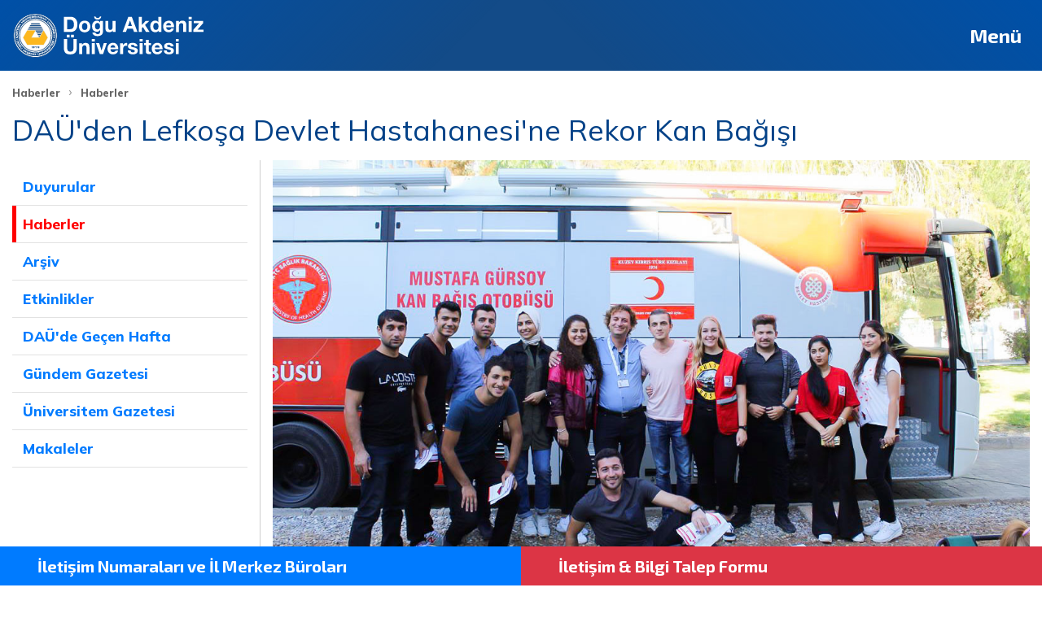

--- FILE ---
content_type: text/html; charset=UTF-8
request_url: https://www.emu.edu.tr/tr/haberler/haberler/dauden-lefkosa-devlet-hastahanesine-rekor-kan-bagisi/1206/pid/2288
body_size: 26455
content:
<!DOCTYPE html>
<html lang="tr" itemscope itemtype="http://schema.org/WebPage">
<head>
<meta http-equiv="Content-Type" content="text/html; charset=UTF-8">
<meta property="fb:pages" content="133285766722810">
<meta http-equiv="X-UA-Compatible" content="IE=EDGE">
<title>DAÜ'den Lefkoşa Devlet Hastahanesi'ne Rekor Kan Bağışı | Haberler | Doğu Akdeniz Üniversitesi Kıbrıs</title>
<meta property="fb:article_style" content="default">
<meta name="theme-color" content="#024187">
<meta name="twitter:card" content="summary_large_image">
<meta itemprop="isFamilyFriendly" content="True">
<meta name="viewport" content="width=device-width, initial-scale=1, maximum-scale=5, user-scalable=1">
<meta property="fb:admins" content="614603990">
<meta property="fb:app_id" content="122237371219760">
<meta name="twitter:site" content="@EMUOFFICIAL">
<meta itemprop="inLanguage" content="tr-TR">
<meta property="og:url" content="https://www.emu.edu.tr/tr/haberler/haberler/dauden-lefkosa-devlet-hastahanesine-rekor-kan-bagisi/1206/pid/2288">
<meta property="twitter:url" content="https://www.emu.edu.tr/tr/haberler/haberler/dauden-lefkosa-devlet-hastahanesine-rekor-kan-bagisi/1206/pid/2288">
<link rel="canonical" href="https://www.emu.edu.tr/tr/haberler/haberler/dauden-lefkosa-devlet-hastahanesine-rekor-kan-bagisi/1206/pid/2288">
<meta property="og:site_name" content="Doğu Akdeniz Üniversitesi Kıbrıs">
<meta property="og:description" content="">
<meta property="twitter:description" content="">
<meta name="description" content="">
<link rel="image_src" href="https://www.emu.edu.tr/media/posts_media/media_2288_tr_1200.jpg?1584889180?1584889180">
<meta itemprop="image" content="https://www.emu.edu.tr/media/posts_media/media_2288_tr_1200.jpg?1584889180?1584889180">
<meta property="og:title" content="DAÜ'den Lefkoşa Devlet Hastahanesi'ne Rekor Kan Bağışı | Haberler | Doğu Akdeniz Üniversitesi Kıbrıs">
<meta property="og:image" content="https://www.emu.edu.tr/media/posts_media/media_2288_tr_1200.jpg?1584889180?1584889180">
<meta property="og:image:width" content="1200">
<meta property="og:image:height" content="660">
<!-- favicons start -->
<link rel="shortcut icon" href="/favicon.ico">
<link rel="icon" href="/favicon.ico" type="image/x-icon">
<link rel="manifest" href="/favicons/manifest.json">
<!-- favicons end -->
<link rel="stylesheet"
	href="https://stackpath.bootstrapcdn.com/bootstrap/4.3.1/css/bootstrap.min.css"
	integrity="sha384-ggOyR0iXCbMQv3Xipma34MD+dH/1fQ784/j6cY/iJTQUOhcWr7x9JvoRxT2MZw1T"
	crossorigin="anonymous">
<link rel="stylesheet" href="/static/css/fontawesome/css/all.css">
<link rel="preconnect" href="https://fonts.googleapis.com">
<link rel="preconnect" href="https://fonts.gstatic.com" crossorigin>
<link href="https://fonts.googleapis.com/css2?family=Cormorant+Garamond:ital,wght@0,300..700;1,300..700&family=Benne&family=Exo+2:ital,wght@0,700;1,700&family=Mulish:ital,wght@0,400;0,600;0,800;1,400;1,600;1,800&family=Bodoni+Moda:ital,opsz,wght@0,6..96,400..900;1,6..96,400..900&family=Libre+Caslon+Display&display=swap" rel="stylesheet">
<link rel='stylesheet' type='text/css' href='/static/css/css.css?1768550760'>
<script>
const isTouchDevice = function() {
    const prefixes = ['', '-webkit-', '-moz-', '-o-', '-ms-', ''];
    const mq = function (query) { return window.matchMedia(query).matches };
    if ('ontouchstart' in window || (window.DocumentTouch && document instanceof DocumentTouch)) {
        return true;
    }
    return mq(['(', prefixes.join('touch-enabled),('), 'heartz', ')'].join(''));
};
	var _global = {
			staticvars: {},
			config: [],
			locale: 'tr',
			mobile: isTouchDevice(),
			design: 'default',
			timestamp: '1552480891',
			lastgen: '1552465237',
			country: 'United States',
			countrycode: 'US'
		},
		aatext = {
			cid: 1206,
			pathids: [1206,558]
		},
		utils = {
		};
</script>
<!-- Google Tag Manager -->
<script>(function(w,d,s,l,i){w[l]=w[l]||[];w[l].push({'gtm.start':
new Date().getTime(),event:'gtm.js'});var f=d.getElementsByTagName(s)[0],
j=d.createElement(s),dl=l!='dataLayer'?'&l='+l:'';j.async=true;j.src=
'https://www.googletagmanager.com/gtm.js?id='+i+dl;f.parentNode.insertBefore(j,f);
})(window,document,'script','dataLayer','GTM-P86MNLB');</script>
<!-- End Google Tag Manager -->
<!-- Global site tag (gtag.js) - Google Ads: 991672176 -->
<script async src="https://www.googletagmanager.com/gtag/js"></script>
<script>
  window.dataLayer = window.dataLayer || [];
  function gtag(){dataLayer.push(arguments);}
  gtag('js', new Date());

  gtag('config', 'AW-991672176');
</script>

<!-- <script>
  (function(i,s,o,g,r,a,m){i['GoogleAnalyticsObject']=r;i[r]=i[r]||function(){
  (i[r].q=i[r].q||[]).push(arguments)},i[r].l=1*new Date();a=s.createElement(o),
  m=s.getElementsByTagName(o)[0];a.async=1;a.src=g;m.parentNode.insertBefore(a,m)
  })(window,document,'script','https://www.google-analytics.com/analytics.js','ga');

  ga('create', 'UA-8200325-4', 'auto');
  ga('create', 'UA-58297949-25', 'auto', 'clientTracker');
  ga('require', 'displayfeatures');
  ga('send', 'pageview');
  ga('clientTracker.send', 'pageview');
</script> -->

<!-- Global site tag (gtag.js) - Google Analytics 
<script async src="https://www.googletagmanager.com/gtag/js?id=G-QGYWKJVSWH"></script>-->
<script>
  window.dataLayer = window.dataLayer || [];
  function gtag(){dataLayer.push(arguments);}
  gtag('js', new Date());

  gtag('config', 'G-QGYWKJVSWH');
	gtag('config', 'G-BFM3ZSP500');
	gtag('config', 'AW-991672176');
	// Ad Image
	// gtag('config', 'DC-11070343');
	// Paratoner
	gtag('config', 'AW-726035623');
</script>

<!-- Facebook Pixel Code -->
<script>
!function(f,b,e,v,n,t,s){if(f.fbq)return;n=f.fbq=function(){n.callMethod?
n.callMethod.apply(n,arguments):n.queue.push(arguments)};if(!f._fbq)f._fbq=n;
n.push=n;n.loaded=!0;n.version='2.0';n.queue=[];t=b.createElement(e);t.async=!0;
t.src=v;s=b.getElementsByTagName(e)[0];s.parentNode.insertBefore(t,s)}(window,
document,'script','https://connect.facebook.net/en_US/fbevents.js');

fbq('init', '715347711950168'); //EMU
fbq('init', '1277574923321901'); //othellodigital
fbq('track', 'PageView');

</script>

<!-- End Facebook Pixel Code -->

<!-- Start Paratoner -->
<!-- <script>
!function(f,b,e,v,n,t,s)
{if(f.fbq)return;n=f.fbq=function(){n.callMethod?
n.callMethod.apply(n,arguments):n.queue.push(arguments)};
if(!f._fbq)f._fbq=n;n.push=n;n.loaded=!0;n.version='2.0';
n.queue=[];t=b.createElement(e);t.async=!0;
t.src=v;s=b.getElementsByTagName(e)[0];
s.parentNode.insertBefore(t,s)}(window, document,'script',
'https://connect.facebook.net/en_US/fbevents.js');
fbq('init', '451289408979681');
fbq('track', 'PageView');
</script> -->
<!-- End Paratoner -->


	
</head><body class="default template10  ">
<!-- Google Tag Manager (noscript) -->
<noscript><iframe src="https://www.googletagmanager.com/ns.html?id=GTM-P86MNLB"
height="0" width="0" style="display:none;visibility:hidden"></iframe></noscript>
<!-- End Google Tag Manager (noscript) -->

<!-- Start adimage -->
<!-- <script>
  gtag('event', 'conversion', {
    'allow_custom_scripts': true,
    'send_to': 'DC-11070343/invmedia/conve0+standard'
  });
</script>
<noscript>
<img src="https://ad.doubleclick.net/ddm/activity/src=11070343;type=invmedia;cat=conve0;dc_lat=;dc_rdid=;tag_for_child_directed_treatment=;tfua=;npa=;gdpr=${GDPR};gdpr_consent=${GDPR_CONSENT_755};ord=1?" width="1" height="1" alt=""/>
</noscript> -->
<!-- End adimage -->

	<div id="navcont">
		<div id="navheader">
			<div id="navheadersearchcont">
				<form action="/tr/search/1189" method="get">
					<input type="text" placeholder="Search" name="k">
					<button class="btn btn-lg rounded-0 btn-light" id="navheadersearchbtn">
						<i class="fa fa-search"></i>
					</button>
				</form>
			</div>
			<div>
				<select id="navheaderlangselect">
											<option value="/en/news/news/record-breaking-blood-donation-from-emu-to-nicosia-state-hospital/1206/pid/2288">English</option>
						<option selected value="/en/news/news/record-breaking-blood-donation-from-emu-to-nicosia-state-hospital/1206/pid/2288">Türkçe</option>
										<option value="https://ger.emu.edu.tr">Deutsch</option>
					<option value="https://fr.emu.edu.tr">Français</option>
					<option value="https://ru.emu.edu.tr">Pусский</option>
					<option value="https://ar.emu.edu.tr">العربية</option>
					<option value="https://fa.emu.edu.tr">فارسی</option>
				</select>
				<button class="btn btn-lg btn-light rounded-0" id="navheaderlangbtn" tabindex="-1">
					<i class="fa fa-globe"></i>
				</button>
			</div>
			<a id="menubtnlang" href="/en/news/news/record-breaking-blood-donation-from-emu-to-nicosia-state-hospital/1206/pid/2288" class="btn btn-lg rounded-0 btn-light">en</a>
			<button id="menubtnclose" type="button" class="btn btn-lg btn-light rounded-0"><i class="fa fa-fw fa-times"></i></button>
		</div>
		<div id="quicknav">
			<div id="quicknavwrapper" class="scrollstyle">
				<ul class=''><li class='nav1661'><a href='/tr/kayit/1661'>Kayıt</a></li><li class='nav1632'><a href='/tr/basvuru/1632'>Başvuru</a></li><li class='nav558'><a href='/tr/haberler/558'>Haberler</a></li><li class='nav605'><a href='/tr/ogrenciler/605'>Öğrenciler</a></li><li class='nav726'><a href='/tr/aileler/726'>Aileler</a></li><li class='nav607'><a href='/tr/mezunlar/607'>Mezunlar</a></li><li class='nav1190'><a href='/tr/servisler/1190'>Servisler</a></li></ul>			</div>
		</div>
		<div id="mainnav">
			<div id="navcol1"> <div class='scrollstyle'> <div class='dropdown_fullwidth'> <a id='mnav559' data-id='559' href='/tr/dau-hakkinda/559' target='_self' data-menuclickable='1'> DAÜ Hakkında </a> </div> <div class=''> <a id='mnav604' data-id='604' href='/tr/ogrenci-adaylari/604' target='_self' data-menuclickable='1'> Öğrenci Adayları </a> </div> <div class='dropdown_fullwidth'> <a id='mnav601' data-id='601' href='/tr/akademik/601' target='_self' data-menuclickable='1'> Akademik </a> </div> <div class='sortatoz'> <a id='mnav695' data-id='695' href='/tr/programlar/695' target='_self' data-menuclickable='1'> Programlar </a> </div> <div class='sortatozmobile dropdown_fullwidth'> <a id='mnav606' data-id='606' href='/tr/kampus/606' target='_self' data-menuclickable='1'> Kampüs </a> </div> <div class='dropdown_2columns dropdown_right right_item'> <a id='mnav570' data-id='570' href='/tr/iletisim/570' target='_self' data-menuclickable='1'> İletişim </a> </div> </div> </div><div id="navcol2"><div id="navcol2cont" class="scrollstyle"> <div id='menu559' data-menuid='559' class='menulvl2'><ul class=''> <li><a id='mnav699' data-id='699' class='mgmenu_ss_link' href='/tr/dau-hakkinda/kibris-universiteleri-icinde-en-iyisi/699' target='_self'> DAÜ Hakkında </a></li> <li><a id='mnav593' data-id='593' class='mgmenu_ss_link' href='/tr/dau-hakkinda/kktc-nin-devlet-universitesi/593' target='_self'> DAÜ Tarihi </a></li> <li><a id='mnav594' data-id='594' class='mgmenu_ss_link' href='/tr/dau-hakkinda/misyon-ve-vizyon/594' target='_self'> Misyon ve Vizyon </a></li> <li><a id='mnav1735' data-id='1735' class='mgmenu_ss_link' href='/tr/dau-hakkinda/politikalar/1735' target='_self'> Politikalar </a></li> <li><a id='mnav597' data-id='597' class='mgmenu_ss_link' href='/tr/dau-hakkinda/akreditasyonlar-denklikler-siralamalar-uluslararasi-uyelikler-ve-sertifikalar/597' target='_self'> Akreditasyonlar, Denklikler, Sıralamalar, Üyelikler </a></li> <li><a id='mnav1170' data-id='1170' class='mgmenu_ss_link' href='/tr/dau-hakkinda/mevzuat/1170' target='_self'> Mevzuat </a></li> <li><a id='mnav1366' data-id='1366' class='mgmenu_ss_link' href='/tr/dau-hakkinda/avrupa-universiteler-birligi-eua-raporu/1366' target='_self'> Avrupa Üniversiteler Birliği (EUA) Raporu </a></li> <li><a id='mnav614' data-id='614' class='mgmenu_ss_link' href='/tr/dau-hakkinda/stratejik-plan/614' target='_self'> Stratejik Plan </a></li> <li><a id='mnav592' data-id='592' class='mgmenu_ss_link' href='/tr/dau-hakkinda/rektor/592' target='_self'> Rektör </a></li> <li><a id='mnav600' data-id='600' class='mgmenu_ss_link' href='/tr/dau-hakkinda/yonetim/600' target='_self'> Yönetim </a></li> <li><a id='mnav716' data-id='716' class='mgmenu_ss_link' href='/tr/dau-hakkinda/surekli-egitim-merkezi/716' target='_self'> Sürekli Eğitim Merkezi </a></li> <li><a id='mnav1655' data-id='1655' class='mgmenu_ss_link' href='/tr/dau-hakkinda/sanat-koleksiyonu/1655' target='_blank'> Sanat Koleksiyonu </a></li> <li><a id='mnav1395' data-id='1395' class='mgmenu_ss_link' href='/tr/dau-hakkinda/yayinevi/1395' target='_self'> Yayınevi </a></li> <li><a id='mnav677' data-id='677' class='mgmenu_ss_link' href='/tr/dau-hakkinda/ogrenci-konseyi/677' target='_self'> Öğrenci Konseyi </a></li> <li><a id='mnav1258' data-id='1258' class='mgmenu_ss_link' href='/tr/dau-hakkinda/is-ilanlari/1258' target='_self'> İş İlanları </a></li> <li><a id='mnav1674' data-id='1674' class='mgmenu_ss_link' href='/tr/dau-hakkinda/ihaleler/1674' target='_blank'> İhaleler </a></li> <li><a id='mnav1233' data-id='1233' class='mgmenu_ss_link' href='/tr/dau-hakkinda/tanitim-filmleri/1233' target='_self'> Tanıtım Filmleri </a></li> <li><a id='mnav1234' data-id='1234' class='mgmenu_ss_link' href='/tr/dau-hakkinda/brosurler/1234' target='_self'> Broşürler </a></li> <li><a id='mnav1803' data-id='1803' class='mgmenu_ss_link' href='/tr/dau-hakkinda/emu-pass/1803' target='_self'> EMU Pass </a></li> </ul></div> <div id='menu604' data-menuid='604' class='menulvl2'><ul class=''> <li><a id='mnav1660' data-id='1660' class='mgmenu_ss_link' href='/tr/ogrenci-adaylari/online-kayit/1660' target='_self'> Online Kayıt </a></li> <li><a id='mnav752' data-id='752' class='mgmenu_ss_link' href='/tr/ogrenci-adaylari/online-basvuru/752' target='_self'> Online Başvuru </a></li> <li><a id='mnav1621' data-id='1621' class='mgmenu_ss_link' href='/tr/ogrenci-adaylari/tc-vatandaslari-lisans/1621' target='_self'> TC Vatandaşları (Lisans) </a></li> <li><a id='mnav1625' data-id='1625' class='mgmenu_ss_link' href='/tr/ogrenci-adaylari/kktc-lisans/1625' target='_self'> KKTC (Lisans) </a></li> <li><a id='mnav1358' data-id='1358' class='mgmenu_ss_link' href='/tr/ogrenci-adaylari/giris-ve-burs-sinavi/1358' target='_self'> Giriş ve Burs Sınavı </a></li> <li><a id='mnav1628' data-id='1628' class='mgmenu_ss_link' href='/tr/ogrenci-adaylari/lisansustu/1628' target='_self'> Lisansüstü </a></li> <li><a id='mnav1180' data-id='1180' class='mgmenu_ss_link' href='/tr/ogrenci-adaylari/kabul-ve-kayit-kosullari/1180' target='_self'> Kabul ve Kayıt Koşulları </a></li> <li><a id='mnav751' data-id='751' class='mgmenu_ss_link' href='/tr/ogrenci-adaylari/burslar/751' target='_self'> Burslar </a></li> <li><a id='mnav753' data-id='753' class='mgmenu_ss_link' href='/tr/ogrenci-adaylari/ucretler-ve-odeme-bilgileri-harclar/753' target='_self'> Ücretler ve Ödeme Bilgileri </a></li> <li><a id='mnav1484' data-id='1484' class='mgmenu_ss_link' href='/tr/ogrenci-adaylari/sik-sorulan-sorular/1484' target='_self'> Sık Sorulan Sorular </a></li> <li><a id='mnav1365' data-id='1365' class='mgmenu_ss_link' href='/tr/ogrenci-adaylari/bilgi-talep-formu/1365' target='_blank'> Bilgi Talep Formu </a></li> <li><a id='mnav1480' data-id='1480' class='mgmenu_ss_link' href='/tr/ogrenci-adaylari/yurtlar-ve-barinma/1480' target='_self'> Yurtlar ve Barınma </a></li> <li><a id='mnav1633' data-id='1633' class='mgmenu_ss_link' href='/tr/ogrenci-adaylari/ulasim-imkanlari/1633' target='_self'> Ulaşım İmkanları </a></li> <li><a id='mnav1492' data-id='1492' class='mgmenu_ss_link' href='/tr/ogrenci-adaylari/kantin-ve-kafeteryalar/1492' target='_self'> Kantin ve Kafeteryalar </a></li> <li><a id='mnav1334' data-id='1334' class='mgmenu_ss_link' href='/tr/ogrenci-adaylari/brosurler/1334' target='_self'> Broşürler </a></li> <li><a id='mnav1378' data-id='1378' class='mgmenu_ss_link' href='/tr/ogrenci-adaylari/tanitim-filmleri/1378' target='_self'> Tanıtım Filmleri </a></li> </ul></div> <div id='menu601' data-menuid='601' class='menulvl2'><ul class=''> <li><a id='mnav639' data-id='639' class='mgmenu_ss_link' href='/tr/akademik/fakulteler/639' target='_self'> Fakülteler, Bölümler </a></li> <li><a id='mnav644' data-id='644' class='mgmenu_ss_link' href='/tr/akademik/yuksekokullar/644' target='_self'> Yüksekokullar </a></li> <li><a id='mnav648' data-id='648' class='mgmenu_ss_link' href='/tr/akademik/yabanci-diller-ve-ingilizce-hazirlik-okulu/648' target='_self'> Yabancı Diller ve İngilizce Hazırlık Okulu </a></li> <li><a id='mnav640' data-id='640' class='mgmenu_ss_link' href='/tr/akademik/arastirma/640' target='_self'> Araştırma </a></li> <li><a id='mnav1336' data-id='1336' class='mgmenu_ss_link' href='/tr/akademik/takvim/1336' target='_self'> Akademik Takvim </a></li> <li><a id='mnav1203' data-id='1203' class='mgmenu_ss_link' href='/tr/akademik/kurullar/1203' target='_self'> Kurullar </a></li> <li><a id='mnav650' data-id='650' class='mgmenu_ss_link' href='/tr/akademik/akademik-birimler-ve-yonetimleri/650' target='_self'> Akademik Birimler ve Yönetimleri </a></li> <li><a id='mnav1332' data-id='1332' class='mgmenu_ss_link' href='/tr/akademik/acik-erisim-ders-kaynaklari/1332' target='_self'> Açık Erişim Ders Kaynakları </a></li> <li><a id='mnav651' data-id='651' class='mgmenu_ss_link' href='/tr/akademik/personel-arama/651' target='_self'> Personel Arama </a></li> <li><a id='mnav1237' data-id='1237' class='mgmenu_ss_link' href='/tr/akademik/akademik-is-ilanlari/1237' target='_self'> Akademik İş İlanları </a></li> </ul></div> <div id='menu606' data-menuid='606' class='menulvl2'><ul class='mgmenucol'> <li><a id='mnav713' data-id='713' class='mgmenu_ss_link' href='/tr/kampus/ogrenci-isleri/713' target='_self'> Öğrenci İşleri </a></li> <li><a id='mnav714' data-id='714' class='mgmenu_ss_link' href='/tr/kampus/uluslararasi-ofis/714' target='_self'> Uluslararası Ofis </a></li> <li><a id='mnav680' data-id='680' class='mgmenu_ss_link' href='/tr/kampus/kampus-haritasi/680' target='_self'> Kampüs Haritası </a></li> <li><a id='mnav681' data-id='681' class='mgmenu_ss_link' href='/tr/kampus/fotograf-galerisi/681' target='_self'> Fotoğraf Galerisi </a></li> <li><a id='mnav666' data-id='666' class='mgmenu_ss_link' href='/tr/kampus/kampus-gazimagusa-ve-kuzey-kibris/666' target='_self'> Kampüs, Gazimağusa ve Kuzey Kıbrıs </a></li> <li><a id='mnav664' data-id='664' class='mgmenu_ss_link' href='/tr/kampus/ulasim/664' target='_self'> Ulaşım </a></li> <li><a id='mnav679' data-id='679' class='mgmenu_ss_link' href='/tr/kampus/banka-ve-atmler/679' target='_self'> Banka ve ATM'ler </a></li> <li><a id='mnav665' data-id='665' class='mgmenu_ss_link' href='/tr/kampus/postane/665' target='_self'> Postane </a></li> <li><a id='mnav1795' data-id='1795' class='mgmenu_ss_link' href='/tr/kampus/saglik/1795' target='_self'> Sağlık </a></li> <li><a id='mnav1753' data-id='1753' class='mgmenu_ss_link' href='/tr/kampus/spor-ve-tesisler/1753' target='_self'> Spor ve Tesisler </a></li> <li><a id='mnav1240' data-id='1240' class='mgmenu_ss_link' href='/tr/kampus/kutuphane/1240' target='_self'> Kütüphane </a></li> <li><a id='mnav1387' data-id='1387' class='mgmenu_ss_link' href='/tr/kampus/yurtlar/1387' target='_self'> Yurtlar </a></li> <li><a id='mnav663' data-id='663' class='mgmenu_ss_link' href='/tr/kampus/kantin-ve-kafeteryalar/663' target='_self'> Kantin ve Kafeteryalar </a></li> <li><a id='mnav723' data-id='723' class='mgmenu_ss_link' href='/tr/kampus/sosyal-ve-kulturel-aktiviteler/723' target='_self'> Sosyal ve Kültürel Aktiviteler </a></li> </ul></div> <div id='menu570' data-menuid='570' class='menulvl2'><ul class='col_12'> <li><a id='mnav686' data-id='686' class='mgmenu_ss_link' href='/tr/iletisim/iletisim/686' target='_self'> İletişim </a></li> <li><a id='mnav684' data-id='684' class='mgmenu_ss_link' href='/tr/iletisim/turkiye-tanitim-irtibat-ve-kayit-burolari/684' target='_self'> Tanıtım Büroları </a></li> </ul></div> </div></div><div id="navcol3"><div id="navcol3cont" class="scrollstyle"> <div id='menu592' data-menuid='592' data-parentid='559' class='menulvl3'> <ul class='mgmenucol'> <li><a id='mnav599' data-id='599' class='mgmenu_sss_link' href='/tr/dau-hakkinda/rektor/rektor-hakkinda/599' target='_self'> Rektör Hakkında </a></li> <li><a id='mnav1650' data-id='1650' class='mgmenu_sss_link' href='/tr/dau-hakkinda/rektor/rektorun-mesaji/1650' target='_self'> Rektörün Mesajı </a></li> <li><a id='mnav1785' data-id='1785' class='mgmenu_sss_link' href='/tr/dau-hakkinda/rektor/rektor-online/1785' target='_blank'> Rektör Online </a></li> </ul> </div> <div id='menu600' data-menuid='600' data-parentid='559' class='menulvl3'> <ul class=''> <li><a id='mnav608' data-id='608' class='mgmenu_sss_link' href='/tr/dau-hakkinda/yonetim/vakif-yoneticiler-kurulu/608' target='_self'> Vakıf Yöneticiler Kurulu </a></li> <li><a id='mnav697' data-id='697' class='mgmenu_sss_link' href='/tr/dau-hakkinda/yonetim/rektorluk/697' target='_self'> Rektörlük </a></li> <li><a id='mnav610' data-id='610' class='mgmenu_sss_link' href='/tr/dau-hakkinda/yonetim/senato/610' target='_self'> Senato </a></li> <li><a id='mnav611' data-id='611' class='mgmenu_sss_link' href='/tr/dau-hakkinda/yonetim/universite-yonetim-kurulu/611' target='_self'> Üniversite Yönetim Kurulu </a></li> <li><a id='mnav613' data-id='613' class='mgmenu_sss_link' href='/tr/dau-hakkinda/yonetim/idari-birimler/613' target='_self'> İdari Birimler </a></li> </ul> </div> <div id='menu1621' data-menuid='1621' data-parentid='604' class='menulvl3'> <ul class=''> <li><a id='mnav1363' data-id='1363' class='mgmenu_sss_link' href='/tr/ogrenci-adaylari/tc-vatandaslari-lisans/turkiye-tanitim-irtibat-ve-kayit-burolari/1363' target='_self'> Türkiye Tanıtım Büroları </a></li> <li><a id='mnav1183' data-id='1183' class='mgmenu_sss_link' href='/tr/ogrenci-adaylari/tc-vatandaslari-lisans/yks-kontenjanlari-ve-basari-siralari/1183' target='_self'> YKS Kontenjanları (2025) </a></li> <li><a id='mnav1391' data-id='1391' class='mgmenu_sss_link' href='/tr/ogrenci-adaylari/tc-vatandaslari-lisans/yks-ek-kontenjanlari/1391' target='_self'> YKS Ek Kontenjanları (2025) </a></li> <li><a id='mnav759' data-id='759' class='mgmenu_sss_link' href='/tr/ogrenci-adaylari/tc-vatandaslari-lisans/dgs-kontenjanlari/759' target='_self'> DGS Kontenjanları (2025) </a></li> <li><a id='mnav1399' data-id='1399' class='mgmenu_sss_link' href='/tr/ogrenci-adaylari/tc-vatandaslari-lisans/dgs-ek-kontenjanlari/1399' target='_self'> DGS Ek Kontenjanları (2025) </a></li> <li><a id='mnav1584' data-id='1584' class='mgmenu_sss_link' href='/tr/ogrenci-adaylari/tc-vatandaslari-lisans/muzik-ogretmenligi-yetenek-sinavi-2025/1584' target='_self'> Müzik Öğretmenliği Yetenek Sınavı (2025) </a></li> <li><a id='mnav1186' data-id='1186' class='mgmenu_sss_link' href='/tr/ogrenci-adaylari/tc-vatandaslari-lisans/kabul-ve-kayit-kosullari-tc/1186' target='_self'> Kabul ve Kayıt Koşulları (TC) </a></li> <li><a id='mnav1623' data-id='1623' class='mgmenu_sss_link' href='/tr/ogrenci-adaylari/tc-vatandaslari-lisans/burslar/1623' target='_self'> Burslar </a></li> <li><a id='mnav1624' data-id='1624' class='mgmenu_sss_link' href='/tr/ogrenci-adaylari/tc-vatandaslari-lisans/ucretler/1624' target='_self'> Ücretler </a></li> </ul> </div> <div id='menu1625' data-menuid='1625' data-parentid='604' class='menulvl3'> <ul class='mgmenucol'> <li><a id='mnav1721' data-id='1721' class='mgmenu_sss_link' href='/tr/ogrenci-adaylari/kktc-lisans/giris-ve-burs-sinavi/1721' target='_self'> Giriş ve Burs Sınavı </a></li> <li><a id='mnav1187' data-id='1187' class='mgmenu_sss_link' href='/tr/ogrenci-adaylari/kktc-lisans/kabul-ve-kayit-kosullari-kktc/1187' target='_self'> Kabul ve Kayıt Koşulları (KKTC) </a></li> <li><a id='mnav1181' data-id='1181' class='mgmenu_sss_link' href='/tr/ogrenci-adaylari/kktc-lisans/burslar-kktc/1181' target='_self'> Burslar (KKTC) </a></li> <li><a id='mnav1759' data-id='1759' class='mgmenu_sss_link' href='/tr/ogrenci-adaylari/kktc-lisans/muzik-ogretmenligi-yetenek-sinavi-2025/1759' target='_self'> Müzik Öğretmenliği Yetenek Sınavı (2025) </a></li> <li><a id='mnav1626' data-id='1626' class='mgmenu_sss_link' href='/tr/ogrenci-adaylari/kktc-lisans/ucretler-kktc/1626' target='_self'> Ücretler (KKTC) </a></li> <li><a id='mnav1631' data-id='1631' class='mgmenu_sss_link' href='/tr/ogrenci-adaylari/kktc-lisans/gce-a-gce-as-igcse-gcse-olevel-sat-ib/1631' target='_self'> GCE A, GCE AS, IGCSE-GCSE O'level, SAT, IB </a></li> <li><a id='mnav1717' data-id='1717' class='mgmenu_sss_link' href='/tr/ogrenci-adaylari/kktc-lisans/pedagojik-formasyon/1717' target='_self'> Pedagojik Formasyon </a></li> </ul> </div> <div id='menu1358' data-menuid='1358' data-parentid='604' class='menulvl3'> <ul class=''> <li><a id='mnav1362' data-id='1362' class='mgmenu_sss_link' href='/tr/ogrenci-adaylari/giris-ve-burs-sinavi/genel-bilgi/1362' target='_self'> Genel Bilgi </a></li> <li><a id='mnav1360' data-id='1360' class='mgmenu_sss_link' href='/tr/ogrenci-adaylari/giris-ve-burs-sinavi/eski-sinav-sorulari/1360' target='_self'> Eski Sınav Soruları </a></li> <li><a id='mnav1377' data-id='1377' class='mgmenu_sss_link' href='/tr/ogrenci-adaylari/giris-ve-burs-sinavi/sinav-birincileri/1377' target='_self'> Sınav Birincileri </a></li> </ul> </div> <div id='menu1628' data-menuid='1628' data-parentid='604' class='menulvl3'> <ul class='mgmenucol'> <li><a id='mnav1247' data-id='1247' class='mgmenu_sss_link' href='/tr/ogrenci-adaylari/lisansustu/burslar-lisansustu/1247' target='_self'> Burslar (Lisansüstü) </a></li> <li><a id='mnav1293' data-id='1293' class='mgmenu_sss_link' href='/tr/ogrenci-adaylari/lisansustu/kabul-ve-kayit-kosullari-lisansustu/1293' target='_self'> Kabul ve Kayıt Koşulları (Lisansüstü) </a></li> </ul> </div> <div id='menu639' data-menuid='639' data-parentid='601' class='menulvl3'> <ul class='sortatoz'> <li><a id='mnav700' data-id='700' class='mgmenu_sss_link' href='/tr/akademik/fakulteler/isletme-ve-ekonomi-fakultesi/700' target='_self'> İşletme ve Ekonomi </a></li> <li><a id='mnav1812' data-id='1812' class='mgmenu_sss_link' href='/tr/akademik/fakulteler/bilgisayar-ve-bilisim-bilimleri-fakultesi/1812' target='_self'> Bilgisayar ve Bilişim Bilimleri </a></li> <li><a id='mnav701' data-id='701' class='mgmenu_sss_link' href='/tr/akademik/fakulteler/muhendislik-fakultesi/701' target='_self'> Mühendislik </a></li> <li><a id='mnav702' data-id='702' class='mgmenu_sss_link' href='/tr/akademik/fakulteler/fen-ve-edebiyat-fakultesi/702' target='_self'> Fen ve Edebiyat </a></li> <li><a id='mnav703' data-id='703' class='mgmenu_sss_link' href='/tr/akademik/fakulteler/hukuk-fakultesi/703' target='_self'> Hukuk </a></li> <li><a id='mnav704' data-id='704' class='mgmenu_sss_link' href='/tr/akademik/fakulteler/mimarlik-fakultesi/704' target='_self'> Mimarlık </a></li> <li><a id='mnav705' data-id='705' class='mgmenu_sss_link' href='/tr/akademik/fakulteler/iletisim-fakultesi/705' target='_self'> İletişim </a></li> <li><a id='mnav706' data-id='706' class='mgmenu_sss_link' href='/tr/akademik/fakulteler/egitim-fakultesi/706' target='_self'> Eğitim </a></li> <li><a id='mnav707' data-id='707' class='mgmenu_sss_link' href='/tr/akademik/fakulteler/saglik-bilimleri-fakultesi/707' target='_self'> Sağlık Bilimleri </a></li> <li><a id='mnav708' data-id='708' class='mgmenu_sss_link' href='/tr/akademik/fakulteler/eczacilik-fakultesi/708' target='_self'> Eczacılık </a></li> <li><a id='mnav709' data-id='709' class='mgmenu_sss_link' href='/tr/akademik/fakulteler/tip-fakultesi/709' target='_self'> Tıp </a></li> <li><a id='mnav1537' data-id='1537' class='mgmenu_sss_link' href='/tr/akademik/fakulteler/dis-hekimligi-fakultesi/1537' target='_self'> Diş Hekimliği </a></li> <li><a id='mnav710' data-id='710' class='mgmenu_sss_link' href='/tr/akademik/fakulteler/turizm-fakultesi/710' target='_self'> Turizm </a></li> </ul> </div> <div id='menu644' data-menuid='644' data-parentid='601' class='menulvl3'> <ul class='mgmenucol sortatoz'> <li><a id='mnav646' data-id='646' class='mgmenu_sss_link' href='/tr/akademik/yuksekokullar/bilgisayar-ve-teknoloji/646' target='_self'> Bilgisayar ve Teknoloji </a></li> <li><a id='mnav1836' data-id='1836' class='mgmenu_sss_link' href='/tr/akademik/yuksekokullar/bilisim-teknolojileri/1836' target='_self'> Bilişim Teknolojileri </a></li> <li><a id='mnav711' data-id='711' class='mgmenu_sss_link' href='/tr/akademik/yuksekokullar/turizm-ve-otelcilik/711' target='_self'> Turizm ve Otelcilik </a></li> <li><a id='mnav712' data-id='712' class='mgmenu_sss_link' href='/tr/akademik/yuksekokullar/saglik-hizmetleri/712' target='_self'> Sağlık Hizmetleri </a></li> </ul> </div> <div id='menu640' data-menuid='640' data-parentid='601' class='menulvl3'> <ul class=''> <li><a id='mnav641' data-id='641' class='mgmenu_sss_link' href='/tr/akademik/arastirma/lisansustu-egitim-ogretim-ve-arastirma-enstitusu/641' target='_self'> Lisansüstü Eğitim Öğretim ve Araştırma Enstitüsü </a></li> <li><a id='mnav1250' data-id='1250' class='mgmenu_sss_link' href='/tr/akademik/arastirma/kutuphane/1250' target='_self'> Kütüphane </a></li> <li><a id='mnav642' data-id='642' class='mgmenu_sss_link' href='/tr/akademik/arastirma/ileri-teknoloji-arastirma-ve-gelistirme-enstitusu/642' target='_self'> İleri Teknoloji Araştırma ve Geliştirme Enstitüsü </a></li> <li><a id='mnav643' data-id='643' class='mgmenu_sss_link' href='/tr/akademik/arastirma/uzaktan-egitim-enstitusu/643' target='_self'> Uzaktan Eğitim Enstitüsü </a></li> <li><a id='mnav1646' data-id='1646' class='mgmenu_sss_link' href='/tr/akademik/arastirma/acik-dergi-sistemi-ojs/1646' target='_self'> Açık Dergi Sistemi (OJS) </a></li> <li><a id='mnav766' data-id='766' class='mgmenu_sss_link' href='/tr/akademik/arastirma/arastirma-merkezleri/766' target='_self'> Araştırma Merkezleri </a></li> <li><a id='mnav768' data-id='768' class='mgmenu_sss_link' href='/tr/akademik/arastirma/kurumsal-arsiv/768' target='_self'> Kurumsal Arşiv </a></li> </ul> </div> <div id='menu1336' data-menuid='1336' data-parentid='601' class='menulvl3'> <ul class='mgmenucol '> <li><a id='mnav1805' data-id='1805' class='mgmenu_sss_link' href='/tr/akademik/takvim/akademik-takvim-2025-2026/1805' target='_self'> Akademik Takvim 2025-2026 </a></li> <li><a id='mnav1771' data-id='1771' class='mgmenu_sss_link' href='/tr/akademik/takvim/akademik-takvim-2024-2025/1771' target='_self'> Akademik Takvim 2024-2025 </a></li> <li><a id='mnav1380' data-id='1380' class='mgmenu_sss_link' href='/tr/akademik/takvim/tip-fakultesi-akademik-takvimi/1380' target='_self'> Tıp Fakültesi Akademik Takvimi </a></li> <li><a id='mnav1381' data-id='1381' class='mgmenu_sss_link' href='/tr/akademik/takvim/ingilizce-hazirlik-okulu-akademik-takvimi/1381' target='_self'> İngilizce Hazırlık Okulu Akademik Takvimi </a></li> <li><a id='mnav1745' data-id='1745' class='mgmenu_sss_link' href='/tr/akademik/takvim/lisansustu-egitim-ogretim-ve-arastirma-enstitusu-akademik-takvimi/1745' target='_self'> Lisansüstü Eğitim, Öğretim ve Araştırma Enstitüsü Akademik Takvimi </a></li> </ul> </div> <div id='menu1203' data-menuid='1203' data-parentid='601' class='menulvl3'> <ul class='mgmenucol '> <li><a id='mnav1209' data-id='1209' class='mgmenu_sss_link' href='/tr/akademik/kurullar/akademik-degerlendirme-komisyonu/1209' target='_self'> Akademik Değerlendirme Komisyonu </a></li> <li><a id='mnav765' data-id='765' class='mgmenu_sss_link' href='/tr/akademik/kurullar/arastirmalar-danisma-kurulu/765' target='_self'> Araştırmalar Danışma Kurulu </a></li> <li><a id='mnav1448' data-id='1448' class='mgmenu_sss_link' href='/tr/akademik/kurullar/bilimsel-arastirma-ve-yayin-etigi-kurulu/1448' target='_self'> Bilimsel Araştırma ve Yayın Etiği Kurulu </a></li> </ul> </div> <div id='menu1237' data-menuid='1237' data-parentid='601' class='menulvl3'> <ul class=''> <li><a id='mnav1684' data-id='1684' class='mgmenu_sss_link' href='/tr/akademik/akademik-is-ilanlari/tam-zamanli-akademik-is-ilanlari/1684' target='_self'> Tam Zamanlı Akademik İş İlanları </a></li> <li><a id='mnav1685' data-id='1685' class='mgmenu_sss_link' href='/tr/akademik/akademik-is-ilanlari/yari-zamanli-akademik-is-ilanlari/1685' target='_self'> Yarı Zamanlı Akademik İş İlanları </a></li> </ul> </div> <div id='menu713' data-menuid='713' data-parentid='606' class='menulvl3'> <ul class=''> <li><a id='mnav718' data-id='718' class='mgmenu_sss_link' href='/tr/kampus/ogrenci-isleri/ogrenci-hizmetleri-ofisi/718' target='_self'> Öğrenci Hizmetleri Ofisi </a></li> </ul> </div> <div id='menu1795' data-menuid='1795' data-parentid='606' class='menulvl3'> <ul class='mgmenucol'> <li><a id='mnav678' data-id='678' class='mgmenu_sss_link' href='/tr/kampus/saglik/saglik-merkezi/678' target='_self'> Sağlık Merkezi </a></li> <li><a id='mnav1692' data-id='1692' class='mgmenu_sss_link' href='/tr/kampus/saglik/psikolojik-danismanlik-rehberlik-ve-arastirma-merkezi-pdram/1692' target='_self'> Psikolojik Danışmanlık, Rehberlik ve Araştırma Merkezi (PDRAM) </a></li> <li><a id='mnav1693' data-id='1693' class='mgmenu_sss_link' href='/tr/kampus/saglik/engelsiz-dau/1693' target='_blank'> Engelsiz DAÜ </a></li> <li><a id='mnav1797' data-id='1797' class='mgmenu_sss_link' href='/tr/kampus/saglik/saglikli-yasam-uygulama-ve-arastirma-merkezi-saymer/1797' target='_self'> Sağlıklı Yaşam Uygulama ve Araştırma Merkezi (SAYMER) </a></li> <li><a id='mnav1798' data-id='1798' class='mgmenu_sss_link' href='/tr/kampus/saglik/dau-klinik-uygulama-ve-arastirma-merkezi/1798' target='_blank'> DAÜ Klinik Uygulama ve Araştırma Merkezi </a></li> <li><a id='mnav1799' data-id='1799' class='mgmenu_sss_link' href='/tr/kampus/saglik/dau-dis-hekimligi-klinigi/1799' target='_blank'> DAÜ Diş Hekimliği Kliniği </a></li> </ul> </div> <div id='menu1753' data-menuid='1753' data-parentid='606' class='menulvl3'> <ul class='mgmenucol'> <li><a id='mnav672' data-id='672' class='mgmenu_sss_link' href='/tr/kampus/spor-ve-tesisler/lala-mustafa-pasa-lmp-spor-sarayi/672' target='_self'> Lala Mustafa Paşa (LMP) Spor Sarayı </a></li> <li><a id='mnav1256' data-id='1256' class='mgmenu_sss_link' href='/tr/kampus/spor-ve-tesisler/deniz-tesisleri/1256' target='_self'> Deniz Tesisleri </a></li> </ul> </div> <div id='menu723' data-menuid='723' data-parentid='606' class='menulvl3'> <ul class='mgmenucol'> <li><a id='mnav1383' data-id='1383' class='mgmenu_sss_link' href='/tr/kampus/sosyal-ve-kulturel-aktiviteler/oryantasyon-gunleri/1383' target='_self'> Oryantasyon Günleri </a></li> <li><a id='mnav1236' data-id='1236' class='mgmenu_sss_link' href='/tr/kampus/sosyal-ve-kulturel-aktiviteler/ogrenci-kulupleri/1236' target='_self'> Öğrenci Kulüpleri </a></li> <li><a id='mnav1245' data-id='1245' class='mgmenu_sss_link' href='/tr/kampus/sosyal-ve-kulturel-aktiviteler/rauf-raif-denktas-kultur-ve-kongre-sarayi/1245' target='_self'> Rauf Raif Denktaş Kültür ve Kongre Sarayı </a></li> <li><a id='mnav676' data-id='676' class='mgmenu_sss_link' href='/tr/kampus/sosyal-ve-kulturel-aktiviteler/bahar-senlikleri/676' target='_self'> Bahar Şenlikleri </a></li> <li><a id='mnav1307' data-id='1307' class='mgmenu_sss_link' href='/tr/kampus/sosyal-ve-kulturel-aktiviteler/uluslararasi-yaz-okulu/1307' target='_self'> Uluslararası Yaz Okulu </a></li> </ul> </div> </div></div>		</div>
	</div>
	<a href="#contentskip" id="skiptocontentbutton" class="accessible btn btn-danger btn-sm noindex">İçeriğe git</a>
	<header class="mobile">
		<div class="mobile_header_buttons noindex">
			<div class="mainlogo noindex">
					<a href="/tr"> <img alt="Main Logo"
			src="/static/images/logos/emu-logo-horizontalwhite-tr.svg" style="height:55px">
				</a>
			</div>
			<div class="buttons noindex">
			<button id="" type="button" class="menubtn btn btn-lg rounded-0"><i class="fa fa-fw fa-bars"></i> Menü</button>
			</div>
		</div>
	</header>
			<div id="content" class="container-fluid ">
				<div id="breadcrumb_container">
			<div id="breadcrumb" class="noindex">
			<ul><li><a href='/tr/haberler/558'>Haberler</a></li> <li><span class='chevron'>&rsaquo;</span></li> <li><a href='/tr/haberler/haberler/1206'>Haberler</a></li></ul>			</div>
			<div id="mappin">
						</div>
		</div>
							<h1>
				DAÜ'den Lefkoşa Devlet Hastahanesi'ne Rekor Kan Bağışı			</h1>
								<div id="contentskip">
				<div class="row">
					<div class="col-lg-3 sidemenu">
						
<ul class='submenu imagemenu '>
<li class='nav1208' data-cid='1208'><a data-image='' target='_self' href='/tr/haberler/duyurular/1208'>Duyurular</a></li>
<li class='nav1206' data-cid='1206'><a data-image='' target='_self' href='/tr/haberler/haberler/1206'>Haberler</a></li>
<li class='nav1521' data-cid='1521'><a data-image='' target='_self' href='/tr/haberler/arsiv/1521'>Arşiv</a></li>
<li class='nav1235' data-cid='1235'><a data-image='' target='_self' href='/tr/haberler/etkinlikler/1235'>Etkinlikler</a></li>
<li class='nav1569' data-cid='1569'><a data-image='' target='_blank' href='/tr/haberler/daude-gecen-hafta/1569'>DAÜ'de Geçen Hafta</a></li>
<li class='nav1367' data-cid='1367'><a data-image='' target='_blank' href='/tr/haberler/gundem-gazetesi/1367'>Gündem Gazetesi</a></li>
<li class='nav1238' data-cid='1238'><a data-image='' target='_self' href='/tr/haberler/universitem-gazetesi/1238'>Üniversitem Gazetesi</a></li>
<li class='nav1619' data-cid='1619'><a data-image='' target='_self' href='/tr/haberler/makaleler/1619'>Makaleler</a></li>
</ul>					</div>
					<div class="col-lg-9">
					 <div class="row" data-class=""> <div class="col-md-12" data-class=""> <div class='row justify-content-center'> <div class="col-md-12" data-class="">
	<article class="posts" itemscope itemtype="http://schema.org/Article">
							<figure class="posts_main_photo">
				<div class="photo" itemprop="associatedMedia">
					<span> <a class="fancybox" href="/media/posts_media/media_2288_tr_1200.jpg?1584889180" title="DAÜ'den Lefkoşa Devlet Hastahanesi'ne Rekor Kan Bağışı" data-fancybox-group="postsgallery"> <img alt="DAÜ'den Lefkoşa Devlet Hastahanesi'ne Rekor Kan Bağışı" class="posts_post_img noimagelink caption" itemprop="image" src="/media/posts_media/media_2288_tr_1200.jpg?1584889180" />
						</a>
					</span>
				</div>
			</figure>
				<div class="post_date" style="display: inline-block;">
			<time itemprop="datePublished" class="op-published" datetime="2017-10-26T16:19:00+0300">Prş, 26 Ekim 2017 16:19:00</time>
			<time itemprop="dateModified" class="op-modified" datetime="2017-10-26T16:31:42+0300"></time>
		</div>
		<div class="posts_tags">
			<a href='/tr/haberler/haberler/1206?tag=kan bağışı' target='_blank'>#kan bağışı</a><a href='/tr/haberler/haberler/1206?tag=kızılay' target='_blank'>#kızılay</a>		</div>
		<div class="posts_postcontent">

						<div class="row" data-class=""><div class="col-md-12" data-class="">
<p>20 bini aşkın öğrencisiyle Kuzey Kıbrıs Türk Cumhuriyeti’nin kan bağışı kampanyalarında önemli bir rol oynayan Doğu Akdeniz Üniversitesi’nde (DAÜ), Sağlık Bilimleri Fakültesi ve Kuzey Kıbrıs Türk Kızılayı işbirliğinde Lefkoşa Dr. Burhan Nalbantoğlu Devlet Hastanesi Kan Bankası yararına kan bağışı etkinliği gerçekleştirildi. </p>

<p><a href="/media/assets/images/news/2017/10/kan-bagisi-0223.jpg" class="fancybox" data-caption="" data-fancybox-group="postsgallery"><img alt="" src="/media/assets/images/news/2017/10/kan-bagisi-0223.jpg"></a></p>

<p>24 Ekim 2017 Salı günü, 10:30 – 16:00 saatleri arasında, DAÜ Atatürk Meydanı’nda gerçekleşen kan bağışı etkinliğine rekor ilgi vardı. Gerçekleştirilen etkinlik sonunda Lefkoşa Dr. Burhan Nalbantoğlu Devlet Hastanesi Kan Bankası’na toplam 83 ünite kan bağışı yardımı yapıldı. Böylece DAÜ, bugüne kadar ülke genelinde gerçekleştirilen kan bağışı etkinliklerinde en yüksek kan bağışının elde edilmesine katkı koyarak rekor kırdı. KKTC’de sık görülen Thalassemia hastalığı konusunda farkındalık yaratan DAÜ, topluma hizmet amacıyla yola çıktığı kan bağışı etkinliklerini sürdürmeye devam edecek.</p>

<p><a href="/media/assets/images/news/2017/10/kan-bagisi-0195.jpg" class="fancybox" data-caption="" data-fancybox-group="postsgallery"><img alt="" src="/media/assets/images/news/2017/10/kan-bagisi-0195.jpg"></a></p>
</div></div>		</div>
		<div class="hidden">
			<div itemprop="author" itemscope itemtype="http://schema.org/Organization">
				<b itemprop="name">Eastern Mediterranean University</b>
			</div>
			<div itemprop="publisher" itemscope itemtype="http://schema.org/Organization">
				<b itemprop="name">Eastern Mediterranean University</b>
				<div itemprop="logo" itemscope itemtype="https://schema.org/ImageObject">
					<meta itemprop="url" content="/media/assets/images/logo/emu-dau-logo.png">
				</div>
			</div>
		</div>
	</article>
</div>
	<div class="col-md-12">
		<h2>İlgili Yazılar</h2>
		<div class='row relatedposts'>
<div class="col-md-6 imagecard" data-class="imagecard">
	<p>
		<img alt="" src="/media/posts_media/media_4188_tr_940.jpg?1669188341">
	</p>
	<p>Çrş, 23 Kasım 2022</p>
	<p>
		<a href="/tr/haberler/haberler/daude-kan-ver-hayat-kurtar-etkinligi-duzenlendi/1206/pid/4188"> DAÜ’de “Kan Ver Hayat Kurtar” Etkinliği Düzenlendi </a>
	</p>
</div>
<div class="col-md-6 imagecard" data-class="imagecard">
	<p>
		<img alt="" src="/media/posts_media/media_2826_tr_940.jpg?1584889192">
	</p>
	<p>Prş, 29 Kasım 2018</p>
	<p>
		<a href="/tr/haberler/haberler/dau-halkla-iliskiler-ve-reklamcilik-bolumu-ogrencilerinden-ve-kuzey-kibris-turk-kizilayindan-anlamli-bagis/1206/pid/2826"> DAÜ Halkla İlişkiler ve Reklamcılık Bölümü Öğrencilerinden ve Kuzey Kıbrıs Türk Kızılayı’ndan Anlamlı Bağış </a>
	</p>
</div>
<div class="col-md-6 imagecard" data-class="imagecard">
	<p>
		<img alt="" src="/media/posts_media/media_2338_tr_940.jpg?1584889182">
	</p>
	<p>Sal, 28 Kasım 2017</p>
	<p>
		<a href="/tr/haberler/haberler/dau-dr-fazil-kucuk-tip-fakultesinden-kan-bagisi-etkinligi/1206/pid/2338"> DAÜ Dr. Fazıl Küçük Tıp Fakültesi’nden Kan Bağışı Etkinliği </a>
	</p>
</div>
<div class="col-md-6 imagecard" data-class="imagecard">
	<p>
		<img alt="" src="/media/posts_media/media_2278_tr_940.jpg?1584889180">
	</p>
	<p>Sal, 17 Ekim 2017</p>
	<p>
		<a href="/tr/haberler/haberler/daude-kan-bagisi-etkinligi-gerceklestirildi/1206/pid/2278"> DAÜ'de Kan Bağışı Etkinliği Gerçekleştirildi </a>
	</p>
</div>
<div class="col-md-6 imagecard" data-class="imagecard">
	<p>
		<img alt="" src="/media/posts_media/media_2200_tr_940.jpg?1584889179">
	</p>
	<p>Cum,  7 Temmuz 2017</p>
	<p>
		<a href="/tr/haberler/haberler/dau-turk-kizilayina-kan-bagisi-kazanma-projesi-icin-destek-verecek/1206/pid/2200"> DAÜ, Türk Kızılayı'na Kan Bağışı Kazanma Projesi İçin Destek Verecek </a>
	</p>
</div>
<div class="col-md-6 imagecard" data-class="imagecard">
	<p>
		<img alt="" src="/media/posts_media/media_5238_tr_1200.jpg?1756208773">
	</p>
	<p>Sal, 26 Ağustos 2025</p>
	<p>
		<a href="/tr/haberler/haberler/dau-ogrencileri-turk-devletleri-kizilay-kizilhac-agi-gonulluluk-kampinda-kktcyi-gururla-temsil-etti/1206/pid/5238"> DAÜ Öğrencileri, Türk Devletleri  Kızılay-Kızılhaç Ağı Gönüllülük Kampı’nda KKTC’yi Gururla Temsil Etti </a>
	</p>
</div>
</div>	</div>
 </div> </div> </div> 					</div>
				</div>
			</div>
		</div>
		<div class="" style="background: rgb(237, 237, 237); padding: 20px; border-top: #CCC 1px solid; text-align: center;">
			<div class="row-fluid">
				<div class="col-md-12 noindex" id="homepagesocialbuttons">
					<a href="https://www.facebook.com/eastern.med.univ" class="btn btn-fab btn-icon-facebook-f btn-light btn-icononly">Facebook</a>
					<a href="http://instagram.com/emuofficial" class="btn btn-fab btn-icon-instagram btn-light btn-icononly">Instagram</a>
					<a href="https://www.tiktok.com/@emuofficial" class="btn btn-fab btn-icon-tiktok btn-light btn-icononly">TikTok</a>
					<a href="https://www.twitter.com/EMUOFFICIAL" class="btn btn-fab btn-icon-x-twitter btn-light btn-icononly ">Twitter</a>
					<a href="https://www.youtube.com/eastmeduniv" class="btn btn-fab btn-icon-youtube btn-light btn-icononly ">Youtube</a>
					<a href="https://www.linkedin.com/edu/school?id=20952" class="btn btn-fab btn-icon-linkedin-in btn-light btn-icononly ">LinkedIn</a>
										<a href="/tr/1333" class="btn btn-fw btn-icon-square-rss btn-light btn-icononly ">RSS</a>
					<a href="https://www.youtube.com/channel/UCOIg4ZnvKuW7c61GpoWWlMA" class="mybtnfa info mybtnfa-icon-tv">EMU TV</a>
					<a href="http://live.nrgplay.com:8000/stream/campusdau" class="mybtnfa info mybtnfa-icon-broadcast-tower">EMU Radio</a>
					<a href="/map" class="mybtnfa lightblue mybtnfa-icon-map" target="_blank">Campus Map</a>
					<br>
					<span style="font-size:10px;color: gray;">0.3110</span>
				</div>
			</div>
		</div>
		<footer>
			<div class="containerblock">
				<div class="col-md-12 noindex">
					 <div class="row" data-class=""> <div class="col-md-2 noindex" data-class="noindex"> 
<ul class='submenu imagemenu '>
<li class='nav557' data-cid='557'><a data-image='' target='_self' href='/tr/anasayfa/557'>Anasayfa</a></li>
<li class='nav559' data-cid='559'><a data-image='' target='_self' href='/tr/dau-hakkinda/559'>DAÜ Hakkında</a></li>
<li class='nav604' data-cid='604'><a data-image='' target='_self' href='/tr/ogrenci-adaylari/604'>Öğrenci Adayları</a></li>
<li class='nav601' data-cid='601'><a data-image='' target='_self' href='/tr/akademik/601'>Akademik</a></li>
<li class='nav695' data-cid='695'><a data-image='' target='_self' href='/tr/programlar/695'>Programlar</a></li>
<li class='nav606' data-cid='606'><a data-image='/media/c/img_1439_3.jpg' target='_self' href='/tr/kampus/606'>Kampüs</a></li>
<li class='nav570' data-cid='570'><a data-image='' target='_self' href='/tr/iletisim/570'>İletişim</a></li>
</ul> <p> <a href="http://ihale.emu.edu.tr">İhaleler</a> </p> </div> <div class="col-md-2 noindex" data-class="noindex"> 
<ul class='submenu imagemenu '>
<li class='nav1661' data-cid='1661'><a data-image='' target='_blank' href='/tr/kayit/1661'>Kayıt</a></li>
<li class='nav1632' data-cid='1632'><a data-image='' target='_self' href='/tr/basvuru/1632'>Başvuru</a></li>
<li class='nav558' data-cid='558'><a data-image='' target='_self' href='/tr/haberler/558'>Haberler</a></li>
<li class='nav605' data-cid='605'><a data-image='/media/c/img_1597_3.jpg' target='_self' href='/tr/ogrenciler/605'>Öğrenciler</a></li>
<li class='nav726' data-cid='726'><a data-image='' target='_self' href='/tr/aileler/726'>Aileler</a></li>
<li class='nav607' data-cid='607'><a data-image='' target='_self' href='/tr/mezunlar/607'>Mezunlar</a></li>
<li class='nav1189' data-cid='1189'><a data-image='' target='_self' href='/tr/arama/1189'>Arama</a></li>
<li class='nav1190' data-cid='1190'><a data-image='' target='_self' href='/tr/servisler/1190'>Servisler</a></li>
<li class='nav1663' data-cid='1663'><a data-image='' target='_blank' href='/tr/covid-19/1663'>COVID-19</a></li>
<li class='nav1333' data-cid='1333'><a data-image='' target='_self' href='/tr/rss/1333'>RSS</a></li>
</ul> </div> <div class="col-md-2 noindex" data-class="noindex"> 
<ul class='submenu imagemenu '>
<li class='nav1208' data-cid='1208'><a data-image='' target='_self' href='/tr/haberler/duyurular/1208'>Duyurular</a></li>
<li class='nav1206' data-cid='1206'><a data-image='' target='_self' href='/tr/haberler/haberler/1206'>Haberler</a></li>
<li class='nav1521' data-cid='1521'><a data-image='' target='_self' href='/tr/haberler/arsiv/1521'>Arşiv</a></li>
<li class='nav1235' data-cid='1235'><a data-image='' target='_self' href='/tr/haberler/etkinlikler/1235'>Etkinlikler</a></li>
<li class='nav1569' data-cid='1569'><a data-image='' target='_blank' href='/tr/haberler/daude-gecen-hafta/1569'>DAÜ'de Geçen Hafta</a></li>
<li class='nav1367' data-cid='1367'><a data-image='' target='_blank' href='/tr/haberler/gundem-gazetesi/1367'>Gündem Gazetesi</a></li>
<li class='nav1238' data-cid='1238'><a data-image='' target='_self' href='/tr/haberler/universitem-gazetesi/1238'>Üniversitem Gazetesi</a></li>
<li class='nav1619' data-cid='1619'><a data-image='' target='_self' href='/tr/haberler/makaleler/1619'>Makaleler</a></li>
</ul> </div> <div class="col-md-3 noindex" data-class="noindex"> 
<ul class='submenu imagemenu dropdown_fullwidth'>
<li class='nav639' data-cid='639'><a data-image='' target='_self' href='/tr/akademik/fakulteler/639'>Fakülteler, Bölümler</a></li>
<li class='nav644' data-cid='644'><a data-image='' target='_self' href='/tr/akademik/yuksekokullar/644'>Yüksekokullar</a></li>
<li class='nav648' data-cid='648'><a data-image='/media/c/img_1331_3.jpg' target='_self' href='/tr/akademik/yabanci-diller-ve-ingilizce-hazirlik-okulu/648'>Yabancı Diller ve İngilizce Hazırlık Okulu</a></li>
<li class='nav640' data-cid='640'><a data-image='' target='_self' href='/tr/akademik/arastirma/640'>Araştırma</a></li>
<li class='nav1336' data-cid='1336'><a data-image='' target='_self' href='/tr/akademik/takvim/1336'>Akademik Takvim</a></li>
<li class='nav1203' data-cid='1203'><a data-image='' target='_self' href='/tr/akademik/kurullar/1203'>Kurullar</a></li>
<li class='nav650' data-cid='650'><a data-image='' target='_self' href='/tr/akademik/akademik-birimler-ve-yonetimleri/650'>Akademik Birimler ve Yönetimleri</a></li>
<li class='nav1332' data-cid='1332'><a data-image='' target='_self' href='/tr/akademik/acik-erisim-ders-kaynaklari/1332'>Açık Erişim Ders Kaynakları</a></li>
<li class='nav651' data-cid='651'><a data-image='' target='_self' href='/tr/akademik/personel-arama/651'>Personel Arama</a></li>
<li class='nav1237' data-cid='1237'><a data-image='' target='_self' href='/tr/akademik/akademik-is-ilanlari/1237'>Akademik İş İlanları</a></li>
</ul> </div> <div class="col-md-3 noindex" data-class="noindex"> <p style="text-align:center"> <img alt="Logo" id="emu-logo-bw-footer" src="/media/assets/images/emu-logo-bw.png"></p> <p style="text-align:center"> <span style="font-size:16px">Doğu Akdeniz Üniversitesi</span><br> 99628, Gazimağusa, Kuzey Kıbrıs<br> Mersin 10, Türkiye </p> <p style="text-align:center"> Tel: +90 392 630 11 11<br> E-posta: <a href="mailto:info@emu.edu.tr">info@emu.edu.tr</a> </p> </div> </div> 				</div>
			</div>
		</footer>
				<div id="stickybuttons">
			<a id="stickybuttonoffices" class="btn btn-lg btn-block btn-primary rounded-0" href="/tr/iletisim/turkiye-tanitim-irtibat-ve-kayit-burolari/684"><i class="fa fa-phone-alt"></i>
				<span class="d-sm-inline-block d-md-none">Kayıt Büroları</span>
				<span class="d-none d-md-inline-block">İletişim Numaraları ve İl Merkez Büroları</span>
			</a>
			<a id="stickybuttonsupport" class="btn btn-lg btn-block btn-danger rounded-0" href="/tr/ogrenci-adaylari/bilgi-talep-formu/1365">
				<i class="fa fa-comment"></i>
				<span class="d-sm-inline-block d-md-none">İletişim Formu</span>
				<span class="d-none d-md-inline-block">İletişim & Bilgi Talep Formu</span>
			</a>
		</div>
				<script src='/static/js/js.js?1768550760'></script>
				
		<div id="content-js-css">
		<script>
			
		</script>
		<style>
		</style>
		</div>
		<div id="mobilemenubg"></div>
    	<div class="esMobileMenu">
    	<div class="esMobileMenuInner">
<ul> <li class='nav557 '> <a class='link' href='/tr/anasayfa/557' target='_self' data-menuclickable='1'> Anasayfa </a> </li> <li class='nav559 '> <a class='link' href='/tr/dau-hakkinda/559' target='_self' data-menuclickable='1'> DAÜ Hakkında </a> <ul> <li class='nav699 '> <a class='link' href='/tr/dau-hakkinda/kibris-universiteleri-icinde-en-iyisi/699' target='_self' data-menuclickable='1'> DAÜ Hakkında </a> </li> <li class='nav593 '> <a class='link' href='/tr/dau-hakkinda/kktc-nin-devlet-universitesi/593' target='_self' data-menuclickable='1'> DAÜ Tarihi </a> </li> <li class='nav594 '> <a class='link' href='/tr/dau-hakkinda/misyon-ve-vizyon/594' target='_self' data-menuclickable='1'> Misyon ve Vizyon </a> </li> <li class='nav1735 '> <a class='link' href='/tr/dau-hakkinda/politikalar/1735' target='_self' data-menuclickable='1'> Politikalar </a> </li> <li class='nav597 '> <a class='link' href='/tr/dau-hakkinda/akreditasyonlar-denklikler-siralamalar-uluslararasi-uyelikler-ve-sertifikalar/597' target='_self' data-menuclickable='1'> Akreditasyonlar, Denklikler, Sıralamalar, Üyelikler </a> <ul> </ul> </li> <li class='nav1170 '> <a class='link' href='/tr/dau-hakkinda/mevzuat/1170' target='_self' data-menuclickable='1'> Mevzuat </a> </li> <li class='nav1366 '> <a class='link' href='/tr/dau-hakkinda/avrupa-universiteler-birligi-eua-raporu/1366' target='_self' data-menuclickable='1'> Avrupa Üniversiteler Birliği (EUA) Raporu </a> </li> <li class='nav614 '> <a class='link' href='/tr/dau-hakkinda/stratejik-plan/614' target='_self' data-menuclickable='1'> Stratejik Plan </a> </li> <li class='nav592 '> <a class='link' href='/tr/dau-hakkinda/rektor/592' target='_self' data-menuclickable='1'> Rektör </a> <ul> <li class='nav599 '> <a class='link' href='/tr/dau-hakkinda/rektor/rektor-hakkinda/599' target='_self' data-menuclickable='1'> Rektör Hakkında </a> </li> <li class='nav1650 '> <a class='link' href='/tr/dau-hakkinda/rektor/rektorun-mesaji/1650' target='_self' data-menuclickable='0'> Rektörün Mesajı </a> </li> <li class='nav1785 '> <a class='link' href='/tr/dau-hakkinda/rektor/rektor-online/1785' target='_blank' data-menuclickable='0'> Rektör Online </a> </li> </ul> </li> <li class='nav600 '> <a class='link' href='/tr/dau-hakkinda/yonetim/600' target='_self' data-menuclickable='1'> Yönetim </a> <ul> <li class='nav608 '> <a class='link' href='/tr/dau-hakkinda/yonetim/vakif-yoneticiler-kurulu/608' target='_self' data-menuclickable='1'> Vakıf Yöneticiler Kurulu </a> </li> <li class='nav697 '> <a class='link' href='/tr/dau-hakkinda/yonetim/rektorluk/697' target='_self' data-menuclickable='1'> Rektörlük </a> <ul> </ul> </li> <li class='nav610 '> <a class='link' href='/tr/dau-hakkinda/yonetim/senato/610' target='_self' data-menuclickable='1'> Senato </a> </li> <li class='nav611 '> <a class='link' href='/tr/dau-hakkinda/yonetim/universite-yonetim-kurulu/611' target='_self' data-menuclickable='1'> Üniversite Yönetim Kurulu </a> </li> <li class='nav613 '> <a class='link' href='/tr/dau-hakkinda/yonetim/idari-birimler/613' target='_self' data-menuclickable='1'> İdari Birimler </a> <ul> <li class='nav1211 '> <a class='link' href='/tr/dau-hakkinda/yonetim/idari-birimler/genel-sekreterlik/1211' target='_self' data-menuclickable='1'> Genel Sekreterlik </a> </li> <li class='nav1212 '> <a class='link' href='/tr/dau-hakkinda/yonetim/idari-birimler/murakiplik/1212' target='_self' data-menuclickable='1'> Murakıplık </a> </li> <li class='nav1734 '> <a class='link' href='/tr/dau-hakkinda/yonetim/idari-birimler/rektorluk-makami-ozel-kalem-mudurlugu/1734' target='_self' data-menuclickable='1'> Rektörlük Makamı Özel Kalem Müdürlüğü </a> </li> <li class='nav1218 '> <a class='link' href='/tr/dau-hakkinda/yonetim/idari-birimler/ogrenci-isleri-mudurlugu/1218' target='_self' data-menuclickable='1'> Öğrenci İşleri Müdürlüğü </a> </li> <li class='nav1213 '> <a class='link' href='/tr/dau-hakkinda/yonetim/idari-birimler/bilgi-teknolojileri-mudurlugu/1213' target='_self' data-menuclickable='1'> Bilgi Teknolojileri Müdürlüğü </a> </li> <li class='nav1232 '> <a class='link' href='/tr/dau-hakkinda/yonetim/idari-birimler/insan-kaynaklari-mudurlugu/1232' target='_self' data-menuclickable='1'> İnsan Kaynakları Müdürlüğü </a> </li> <li class='nav1520 '> <a class='link' href='/tr/dau-hakkinda/yonetim/idari-birimler/kurumsal-isletmeler-mudurlugu/1520' target='_self' data-menuclickable='1'> Kurumsal İşletmeler Müdürlüğü </a> </li> <li class='nav1231 '> <a class='link' href='/tr/dau-hakkinda/yonetim/idari-birimler/kutuphane-ve-dokumantasyon-mudurlugu/1231' target='_self' data-menuclickable='1'> Kütüphane ve Dokümantasyon Müdürlüğü </a> </li> <li class='nav1230 '> <a class='link' href='/tr/dau-hakkinda/yonetim/idari-birimler/mali-isler-ve-finansal-planlama-mudurlugu/1230' target='_self' data-menuclickable='1'> Mali İşler ve Finansal Planlama Müdürlüğü </a> </li> <li class='nav1229 '> <a class='link' href='/tr/dau-hakkinda/yonetim/idari-birimler/ogrenci-gelisim-etkinlikler-ve-spor-isleri-mudurlugu/1229' target='_self' data-menuclickable='1'> Öğrenci Gelişim, Etkinlikler ve Spor İşleri Müdürlüğü </a> </li> <li class='nav1222 '> <a class='link' href='/tr/dau-hakkinda/yonetim/idari-birimler/yapi-proje-ve-altyapi-yonetimi-mudurlugu/1222' target='_self' data-menuclickable='1'> Yapı, Proje ve Altyapı Yönetimi Müdürlüğü </a> </li> <li class='nav1228 '> <a class='link' href='/tr/dau-hakkinda/yonetim/idari-birimler/tanitim-ve-pazarlama-mudurlugu/1228' target='_self' data-menuclickable='1'> Tanıtım ve Pazarlama Müdürlüğü </a> </li> <li class='nav1214 '> <a class='link' href='/tr/dau-hakkinda/yonetim/idari-birimler/cevre-isleri-subesi/1214' target='_self' data-menuclickable='1'> Çevre İşleri Şubesi </a> </li> <li class='nav1225 '> <a class='link' href='/tr/dau-hakkinda/yonetim/idari-birimler/guvenlik-isleri-subesi/1225' target='_self' data-menuclickable='1'> Güvenlik İşleri Şubesi </a> </li> <li class='nav1727 '> <a class='link' href='/tr/dau-hakkinda/yonetim/idari-birimler/istatistik-ve-veri-analiz-subesi/1727' target='_self' data-menuclickable='1'> İstatistik ve Veri Analiz Şubesi </a> </li> <li class='nav1216 '> <a class='link' href='/tr/dau-hakkinda/yonetim/idari-birimler/kontrol-subesi/1216' target='_self' data-menuclickable='1'> Kontrol Şubesi </a> </li> <li class='nav1215 '> <a class='link' href='/tr/dau-hakkinda/yonetim/idari-birimler/kurumsal-iletisim-ve-medya-iliskileri-subesi/1215' target='_self' data-menuclickable='1'> Kurumsal İletişim ve Medya İlişkileri Şubesi </a> </li> <li class='nav1220 '> <a class='link' href='/tr/dau-hakkinda/yonetim/idari-birimler/satinalma-ve-ihale-subesi/1220' target='_self' data-menuclickable='1'> Satınalma ve İhale Şubesi </a> </li> <li class='nav1226 '> <a class='link' href='/tr/dau-hakkinda/yonetim/idari-birimler/temizlik-isleri-subesi/1226' target='_self' data-menuclickable='1'> Temizlik İşleri Şubesi </a> </li> <li class='nav1227 '> <a class='link' href='/tr/dau-hakkinda/yonetim/idari-birimler/ulasim-isleri-subesi/1227' target='_self' data-menuclickable='1'> Ulaşım İşleri Şubesi </a> </li> <li class='nav1223 '> <a class='link' href='/tr/dau-hakkinda/yonetim/idari-birimler/yurt-barinma-ve-misafirhane-hizmetleri-subesi/1223' target='_self' data-menuclickable='1'> Yurt, Barınma ve Misafirhane Hizmetleri Şubesi </a> </li> <li class='nav1217 '> <a class='link' href='/tr/dau-hakkinda/yonetim/idari-birimler/mezunlar-ve-kariyer-gelistirme-subesi/1217' target='_self' data-menuclickable='1'> Mezunlar ve Kariyer Geliştirme Şubesi </a> </li> <li class='nav1210 '> <a class='link' href='/tr/dau-hakkinda/yonetim/idari-birimler/tasarim-ve-baski-hizmetleri-subesi/1210' target='_self' data-menuclickable='1'> Tasarım ve Baskı Hizmetleri Şubesi </a> </li> <li class='nav1224 '> <a class='link' href='/tr/dau-hakkinda/yonetim/idari-birimler/saglik-merkezi/1224' target='_self' data-menuclickable='1'> Sağlık Merkezi </a> </li> <li class='nav1535 '> <a class='link' href='/tr/dau-hakkinda/yonetim/idari-birimler/dau-tv-ve-dijital-yayinlar-merkezi/1535' target='_self' data-menuclickable='1'> DAÜ TV ve Dijital Yayınlar Merkezi </a> </li> <li class='nav1519 '> <a class='link' href='/tr/dau-hakkinda/yonetim/idari-birimler/kurumsal-gelisim-ve-uluslararasi-akademik-iliskiler-ofisi-idiaao/1519' target='_self' data-menuclickable='1'> Kurumsal Gelişim ve Uluslararası Akademik İlişkiler Ofisi (IDIAAO) </a> </li> </ul> </li> </ul> </li> <li class='nav716 '> <a class='link' href='/tr/dau-hakkinda/surekli-egitim-merkezi/716' target='_self' data-menuclickable='1'> Sürekli Eğitim Merkezi </a> </li> <li class='nav1655 '> <a class='link' href='/tr/dau-hakkinda/sanat-koleksiyonu/1655' target='_blank' data-menuclickable='0'> Sanat Koleksiyonu </a> </li> <li class='nav1395 '> <a class='link' href='/tr/dau-hakkinda/yayinevi/1395' target='_self' data-menuclickable='1'> Yayınevi </a> </li> <li class='nav677 '> <a class='link' href='/tr/dau-hakkinda/ogrenci-konseyi/677' target='_self' data-menuclickable='1'> Öğrenci Konseyi </a> </li> <li class='nav1258 '> <a class='link' href='/tr/dau-hakkinda/is-ilanlari/1258' target='_self' data-menuclickable='1'> İş İlanları </a> </li> <li class='nav1674 '> <a class='link' href='/tr/dau-hakkinda/ihaleler/1674' target='_blank' data-menuclickable='0'> İhaleler </a> </li> <li class='nav1233 '> <a class='link' href='/tr/dau-hakkinda/tanitim-filmleri/1233' target='_self' data-menuclickable='1'> Tanıtım Filmleri </a> </li> <li class='nav1234 '> <a class='link' href='/tr/dau-hakkinda/brosurler/1234' target='_self' data-menuclickable='1'> Broşürler </a> </li> <li class='nav1803 '> <a class='link' href='/tr/dau-hakkinda/emu-pass/1803' target='_self' data-menuclickable='1'> EMU Pass </a> </li> </ul> </li> <li class='nav604 '> <a class='link' href='/tr/ogrenci-adaylari/604' target='_self' data-menuclickable='1'> Öğrenci Adayları </a> <ul> <li class='nav1660 '> <a class='link' href='/tr/ogrenci-adaylari/online-kayit/1660' target='_self' data-menuclickable='0'> Online Kayıt </a> </li> <li class='nav752 '> <a class='link' href='/tr/ogrenci-adaylari/online-basvuru/752' target='_self' data-menuclickable='1'> Online Başvuru </a> </li> <li class='nav1621 '> <a class='link' href='/tr/ogrenci-adaylari/tc-vatandaslari-lisans/1621' target='_self' data-menuclickable='0'> TC Vatandaşları (Lisans) </a> <ul> <li class='nav1363 '> <a class='link' href='/tr/ogrenci-adaylari/tc-vatandaslari-lisans/turkiye-tanitim-irtibat-ve-kayit-burolari/1363' target='_self' data-menuclickable='1'> Türkiye Tanıtım Büroları </a> </li> <li class='nav1183 '> <a class='link' href='/tr/ogrenci-adaylari/tc-vatandaslari-lisans/yks-kontenjanlari-ve-basari-siralari/1183' target='_self' data-menuclickable='1'> YKS Kontenjanları (2025) </a> </li> <li class='nav1391 '> <a class='link' href='/tr/ogrenci-adaylari/tc-vatandaslari-lisans/yks-ek-kontenjanlari/1391' target='_self' data-menuclickable='1'> YKS Ek Kontenjanları (2025) </a> </li> <li class='nav759 '> <a class='link' href='/tr/ogrenci-adaylari/tc-vatandaslari-lisans/dgs-kontenjanlari/759' target='_self' data-menuclickable='1'> DGS Kontenjanları (2025) </a> </li> <li class='nav1399 '> <a class='link' href='/tr/ogrenci-adaylari/tc-vatandaslari-lisans/dgs-ek-kontenjanlari/1399' target='_self' data-menuclickable='1'> DGS Ek Kontenjanları (2025) </a> </li> <li class='nav1584 '> <a class='link' href='/tr/ogrenci-adaylari/tc-vatandaslari-lisans/muzik-ogretmenligi-yetenek-sinavi-2025/1584' target='_self' data-menuclickable='1'> Müzik Öğretmenliği Yetenek Sınavı (2025) </a> </li> <li class='nav1186 '> <a class='link' href='/tr/ogrenci-adaylari/tc-vatandaslari-lisans/kabul-ve-kayit-kosullari-tc/1186' target='_self' data-menuclickable='1'> Kabul ve Kayıt Koşulları (TC) </a> </li> <li class='nav1623 '> <a class='link' href='/tr/ogrenci-adaylari/tc-vatandaslari-lisans/burslar/1623' target='_self' data-menuclickable='0'> Burslar </a> </li> <li class='nav1624 '> <a class='link' href='/tr/ogrenci-adaylari/tc-vatandaslari-lisans/ucretler/1624' target='_self' data-menuclickable='0'> Ücretler </a> </li> </ul> </li> <li class='nav1625 '> <a class='link' href='/tr/ogrenci-adaylari/kktc-lisans/1625' target='_self' data-menuclickable='0'> KKTC (Lisans) </a> <ul> <li class='nav1721 '> <a class='link' href='/tr/ogrenci-adaylari/kktc-lisans/giris-ve-burs-sinavi/1721' target='_self' data-menuclickable='0'> Giriş ve Burs Sınavı </a> </li> <li class='nav1187 '> <a class='link' href='/tr/ogrenci-adaylari/kktc-lisans/kabul-ve-kayit-kosullari-kktc/1187' target='_self' data-menuclickable='1'> Kabul ve Kayıt Koşulları (KKTC) </a> </li> <li class='nav1181 '> <a class='link' href='/tr/ogrenci-adaylari/kktc-lisans/burslar-kktc/1181' target='_self' data-menuclickable='1'> Burslar (KKTC) </a> </li> <li class='nav1759 '> <a class='link' href='/tr/ogrenci-adaylari/kktc-lisans/muzik-ogretmenligi-yetenek-sinavi-2025/1759' target='_self' data-menuclickable='1'> Müzik Öğretmenliği Yetenek Sınavı (2025) </a> </li> <li class='nav1626 '> <a class='link' href='/tr/ogrenci-adaylari/kktc-lisans/ucretler-kktc/1626' target='_self' data-menuclickable='0'> Ücretler (KKTC) </a> </li> <li class='nav1631 '> <a class='link' href='/tr/ogrenci-adaylari/kktc-lisans/gce-a-gce-as-igcse-gcse-olevel-sat-ib/1631' target='_self' data-menuclickable='0'> GCE A, GCE AS, IGCSE-GCSE O'level, SAT, IB </a> </li> <li class='nav1717 '> <a class='link' href='/tr/ogrenci-adaylari/kktc-lisans/pedagojik-formasyon/1717' target='_self' data-menuclickable='0'> Pedagojik Formasyon </a> </li> </ul> </li> <li class='nav1358 '> <a class='link' href='/tr/ogrenci-adaylari/giris-ve-burs-sinavi/1358' target='_self' data-menuclickable='1'> Giriş ve Burs Sınavı </a> <ul> <li class='nav1362 '> <a class='link' href='/tr/ogrenci-adaylari/giris-ve-burs-sinavi/genel-bilgi/1362' target='_self' data-menuclickable='1'> Genel Bilgi </a> </li> <li class='nav1360 '> <a class='link' href='/tr/ogrenci-adaylari/giris-ve-burs-sinavi/eski-sinav-sorulari/1360' target='_self' data-menuclickable='1'> Eski Sınav Soruları </a> </li> <li class='nav1377 '> <a class='link' href='/tr/ogrenci-adaylari/giris-ve-burs-sinavi/sinav-birincileri/1377' target='_self' data-menuclickable='1'> Sınav Birincileri </a> </li> </ul> </li> <li class='nav1628 '> <a class='link' href='/tr/ogrenci-adaylari/lisansustu/1628' target='_self' data-menuclickable='0'> Lisansüstü </a> <ul> <li class='nav1247 '> <a class='link' href='/tr/ogrenci-adaylari/lisansustu/burslar-lisansustu/1247' target='_self' data-menuclickable='1'> Burslar (Lisansüstü) </a> </li> <li class='nav1293 '> <a class='link' href='/tr/ogrenci-adaylari/lisansustu/kabul-ve-kayit-kosullari-lisansustu/1293' target='_self' data-menuclickable='1'> Kabul ve Kayıt Koşulları (Lisansüstü) </a> </li> </ul> </li> <li class='nav1180 '> <a class='link' href='/tr/ogrenci-adaylari/kabul-ve-kayit-kosullari/1180' target='_self' data-menuclickable='1'> Kabul ve Kayıt Koşulları </a> </li> <li class='nav751 '> <a class='link' href='/tr/ogrenci-adaylari/burslar/751' target='_self' data-menuclickable='1'> Burslar </a> </li> <li class='nav753 '> <a class='link' href='/tr/ogrenci-adaylari/ucretler-ve-odeme-bilgileri-harclar/753' target='_self' data-menuclickable='1'> Ücretler ve Ödeme Bilgileri </a> </li> <li class='nav1484 '> <a class='link' href='/tr/ogrenci-adaylari/sik-sorulan-sorular/1484' target='_self' data-menuclickable='1'> Sık Sorulan Sorular </a> </li> <li class='nav1365 '> <a class='link' href='/tr/ogrenci-adaylari/bilgi-talep-formu/1365' target='_blank' data-menuclickable='1'> Bilgi Talep Formu </a> <ul> </ul> </li> <li class='nav1480 '> <a class='link' href='/tr/ogrenci-adaylari/yurtlar-ve-barinma/1480' target='_self' data-menuclickable='1'> Yurtlar ve Barınma </a> </li> <li class='nav1633 '> <a class='link' href='/tr/ogrenci-adaylari/ulasim-imkanlari/1633' target='_self' data-menuclickable='0'> Ulaşım İmkanları </a> </li> <li class='nav1492 '> <a class='link' href='/tr/ogrenci-adaylari/kantin-ve-kafeteryalar/1492' target='_self' data-menuclickable='1'> Kantin ve Kafeteryalar </a> </li> <li class='nav1334 '> <a class='link' href='/tr/ogrenci-adaylari/brosurler/1334' target='_self' data-menuclickable='1'> Broşürler </a> </li> <li class='nav1378 '> <a class='link' href='/tr/ogrenci-adaylari/tanitim-filmleri/1378' target='_self' data-menuclickable='1'> Tanıtım Filmleri </a> </li> </ul> </li> <li class='nav601 '> <a class='link' href='/tr/akademik/601' target='_self' data-menuclickable='1'> Akademik </a> <ul> <li class='nav639 sortatoz'> <a class='link' href='/tr/akademik/fakulteler/639' target='_self' data-menuclickable='1'> Fakülteler, Bölümler </a> <ul> <li class='nav700 '> <a class='link' href='/tr/akademik/fakulteler/isletme-ve-ekonomi-fakultesi/700' target='_self' data-menuclickable='1'> İşletme ve Ekonomi </a> <ul> <li class='nav1126 '> <a class='link' href='/tr/akademik/fakulteler/isletme-ve-ekonomi-fakultesi/isletme/1126' target='_self' data-menuclickable='1'> İşletme </a> </li> <li class='nav1130 '> <a class='link' href='/tr/akademik/fakulteler/isletme-ve-ekonomi-fakultesi/siyaset-bilimi-ve-uluslararasi-iliskiler-bolumu/1130' target='_self' data-menuclickable='1'> Siyaset Bilimi ve Uluslararası İlişkiler </a> </li> <li class='nav1132 '> <a class='link' href='/tr/akademik/fakulteler/isletme-ve-ekonomi-fakultesi/ekonomi/1132' target='_self' data-menuclickable='1'> Ekonomi </a> </li> <li class='nav1154 '> <a class='link' href='/tr/akademik/fakulteler/isletme-ve-ekonomi-fakultesi/bankacilik-ve-finans/1154' target='_self' data-menuclickable='1'> Bankacılık ve Finans </a> </li> </ul> </li> <li class='nav1812 sortatoz'> <a class='link' href='/tr/akademik/fakulteler/bilgisayar-ve-bilisim-bilimleri-fakultesi/1812' target='_self' data-menuclickable='1'> Bilgisayar ve Bilişim Bilimleri </a> </li> <li class='nav701 sortatoz'> <a class='link' href='/tr/akademik/fakulteler/muhendislik-fakultesi/701' target='_self' data-menuclickable='1'> Mühendislik </a> <ul> <li class='nav749 '> <a class='link' href='/tr/akademik/fakulteler/muhendislik-fakultesi/insaat-muhendisligi/749' target='_self' data-menuclickable='1'> İnşaat Mühendisliği </a> </li> <li class='nav748 '> <a class='link' href='/tr/akademik/fakulteler/muhendislik-fakultesi/bilgisayar-muhendisligi/748' target='_self' data-menuclickable='1'> Bilgisayar Mühendisliği </a> </li> <li class='nav763 '> <a class='link' href='/tr/akademik/fakulteler/muhendislik-fakultesi/elektrik-elektronik-muhendisligi/763' target='_self' data-menuclickable='1'> Elektrik Elektronik Mühendisliği </a> </li> <li class='nav761 '> <a class='link' href='/tr/akademik/fakulteler/muhendislik-fakultesi/endustri-muhendisligi/761' target='_self' data-menuclickable='1'> Endüstri Mühendisliği </a> </li> <li class='nav762 '> <a class='link' href='/tr/akademik/fakulteler/muhendislik-fakultesi/makine-muhendisligi/762' target='_self' data-menuclickable='1'> Makine Mühendisliği </a> </li> </ul> </li> <li class='nav702 '> <a class='link' href='/tr/akademik/fakulteler/fen-ve-edebiyat-fakultesi/702' target='_self' data-menuclickable='1'> Fen ve Edebiyat </a> <ul> <li class='nav758 '> <a class='link' href='/tr/akademik/fakulteler/fen-ve-edebiyat-fakultesi/matematik-bolumu/758' target='_self' data-menuclickable='1'> Matematik </a> </li> <li class='nav1136 '> <a class='link' href='/tr/akademik/fakulteler/fen-ve-edebiyat-fakultesi/sanat-beseri-ve-sosyal-bilimler-bolumu/1136' target='_self' data-menuclickable='1'> Sanat Beşeri ve Sosyal Bilimler </a> </li> <li class='nav1137 '> <a class='link' href='/tr/akademik/fakulteler/fen-ve-edebiyat-fakultesi/biyolojik-bilimler-bolumu/1137' target='_self' data-menuclickable='1'> Biyolojik Bilimler </a> </li> <li class='nav1138 '> <a class='link' href='/tr/akademik/fakulteler/fen-ve-edebiyat-fakultesi/mutercim-tercumanlik-bolumu/1138' target='_self' data-menuclickable='1'> Mütercim-Tercümanlık </a> </li> <li class='nav1139 '> <a class='link' href='/tr/akademik/fakulteler/fen-ve-edebiyat-fakultesi/psikoloji-bolumu/1139' target='_self' data-menuclickable='1'> Psikoloji </a> </li> <li class='nav1140 '> <a class='link' href='/tr/akademik/fakulteler/fen-ve-edebiyat-fakultesi/turk-dili-ve-edebiyati-bolumu/1140' target='_self' data-menuclickable='1'> Türk Dili ve Edebiyatı </a> </li> <li class='nav1155 '> <a class='link' href='/tr/akademik/fakulteler/fen-ve-edebiyat-fakultesi/fizik-bolumu/1155' target='_self' data-menuclickable='1'> Fizik </a> </li> <li class='nav1156 '> <a class='link' href='/tr/akademik/fakulteler/fen-ve-edebiyat-fakultesi/kimya-bolumu/1156' target='_self' data-menuclickable='1'> Kimya </a> </li> </ul> </li> <li class='nav703 '> <a class='link' href='/tr/akademik/fakulteler/hukuk-fakultesi/703' target='_self' data-menuclickable='1'> Hukuk </a> </li> <li class='nav704 '> <a class='link' href='/tr/akademik/fakulteler/mimarlik-fakultesi/704' target='_self' data-menuclickable='1'> Mimarlık </a> <ul> <li class='nav1133 '> <a class='link' href='/tr/akademik/fakulteler/mimarlik-fakultesi/mimarlik/1133' target='_self' data-menuclickable='1'> Mimarlık </a> </li> <li class='nav1134 '> <a class='link' href='/tr/akademik/fakulteler/mimarlik-fakultesi/ic-mimarlik-bolumu/1134' target='_self' data-menuclickable='1'> İç Mimarlık </a> </li> </ul> </li> <li class='nav705 '> <a class='link' href='/tr/akademik/fakulteler/iletisim-fakultesi/705' target='_self' data-menuclickable='1'> İletişim </a> <ul> <li class='nav1141 '> <a class='link' href='/tr/akademik/fakulteler/iletisim-fakultesi/sinema-ve-televizyon-bolumu/1141' target='_self' data-menuclickable='1'> Sinema ve Televizyon </a> </li> <li class='nav1453 '> <a class='link' href='/tr/akademik/fakulteler/iletisim-fakultesi/yeni-medya-ve-gazetecilik-bolumu/1453' target='_self' data-menuclickable='1'> Yeni Medya ve Gazetecilik </a> </li> <li class='nav1142 '> <a class='link' href='/tr/akademik/fakulteler/iletisim-fakultesi/gorsel-sanatlar-ve-gorsel-iletisim-tasarimi-bolumu/1142' target='_self' data-menuclickable='1'> Görsel Sanatlar ve Görsel İletişim Tasarımı </a> </li> <li class='nav1143 '> <a class='link' href='/tr/akademik/fakulteler/iletisim-fakultesi/halkla-iliskiler-ve-reklamcilik-bolumu/1143' target='_self' data-menuclickable='1'> Halkla İlişkiler ve Reklamcılık </a> </li> </ul> </li> <li class='nav706 '> <a class='link' href='/tr/akademik/fakulteler/egitim-fakultesi/706' target='_self' data-menuclickable='1'> Eğitim </a> <ul> <li class='nav1145 '> <a class='link' href='/tr/akademik/fakulteler/egitim-fakultesi/bilgisayar-ve-ogretim-teknolojileri-egitimi-bolumu/1145' target='_self' data-menuclickable='1'> Bilgisayar ve Öğretim Teknolojileri Eğitimi </a> </li> <li class='nav1146 '> <a class='link' href='/tr/akademik/fakulteler/egitim-fakultesi/temel-egitim-bolumu/1146' target='_self' data-menuclickable='1'> Temel Eğitim </a> </li> <li class='nav1147 '> <a class='link' href='/tr/akademik/fakulteler/egitim-fakultesi/yabanci-diller-egitimi-bolumu/1147' target='_self' data-menuclickable='1'> Yabancı Diller Eğitimi </a> </li> <li class='nav1148 '> <a class='link' href='/tr/akademik/fakulteler/egitim-fakultesi/matematik-ve-fen-bilimleri-egitimi-bolumu/1148' target='_self' data-menuclickable='1'> Matematik ve Fen Bilimleri Eğitimi </a> </li> <li class='nav1153 '> <a class='link' href='/tr/akademik/fakulteler/egitim-fakultesi/egitim-bilimleri-bolumu/1153' target='_self' data-menuclickable='1'> Eğitim Bilimleri </a> </li> <li class='nav1491 '> <a class='link' href='/tr/akademik/fakulteler/egitim-fakultesi/ozel-egitim-bolumu/1491' target='_self' data-menuclickable='1'> Özel Eğitim </a> </li> <li class='nav1149 '> <a class='link' href='/tr/akademik/fakulteler/egitim-fakultesi/guzel-sanatlar-egitimi-bolumu/1149' target='_self' data-menuclickable='1'> Güzel Sanatlar Eğitimi </a> </li> <li class='nav1150 '> <a class='link' href='/tr/akademik/fakulteler/egitim-fakultesi/turkce-ve-sosyal-bilimler-egitimi-bolumu/1150' target='_self' data-menuclickable='1'> Türkçe ve Sosyal Bilimler Eğitimi </a> </li> </ul> </li> <li class='nav707 '> <a class='link' href='/tr/akademik/fakulteler/saglik-bilimleri-fakultesi/707' target='_self' data-menuclickable='1'> Sağlık Bilimleri </a> <ul> <li class='nav1127 '> <a class='link' href='/tr/akademik/fakulteler/saglik-bilimleri-fakultesi/beslenme-ve-diyetetik-bolumu/1127' target='_self' data-menuclickable='1'> Beslenme ve Diyetetik </a> </li> <li class='nav1128 '> <a class='link' href='/tr/akademik/fakulteler/saglik-bilimleri-fakultesi/fizyoterapi-ve-rehabilitasyon-bolumu/1128' target='_self' data-menuclickable='1'> Fizyoterapi ve Rehabilitasyon </a> </li> <li class='nav1129 '> <a class='link' href='/tr/akademik/fakulteler/saglik-bilimleri-fakultesi/hemsirelik/1129' target='_self' data-menuclickable='1'> Hemşirelik </a> </li> <li class='nav1178 '> <a class='link' href='/tr/akademik/fakulteler/saglik-bilimleri-fakultesi/saglik-yonetimi/1178' target='_self' data-menuclickable='1'> Sağlık Yönetimi </a> </li> <li class='nav1763 '> <a class='link' href='/tr/akademik/fakulteler/saglik-bilimleri-fakultesi/paramedik/1763' target='_self' data-menuclickable='1'> Paramedik </a> </li> <li class='nav1765 '> <a class='link' href='/tr/akademik/fakulteler/saglik-bilimleri-fakultesi/ebelik/1765' target='_self' data-menuclickable='1'> Ebelik </a> </li> <li class='nav1179 '> <a class='link' href='/tr/akademik/fakulteler/saglik-bilimleri-fakultesi/egzersiz-ve-spor-bilimleri/1179' target='_self' data-menuclickable='1'> Egzersiz ve Spor Bilimleri </a> </li> </ul> </li> <li class='nav708 '> <a class='link' href='/tr/akademik/fakulteler/eczacilik-fakultesi/708' target='_self' data-menuclickable='1'> Eczacılık </a> </li> <li class='nav709 '> <a class='link' href='/tr/akademik/fakulteler/tip-fakultesi/709' target='_self' data-menuclickable='1'> Tıp </a> </li> <li class='nav1537 '> <a class='link' href='/tr/akademik/fakulteler/dis-hekimligi-fakultesi/1537' target='_self' data-menuclickable='1'> Diş Hekimliği </a> </li> <li class='nav710 '> <a class='link' href='/tr/akademik/fakulteler/turizm-fakultesi/710' target='_self' data-menuclickable='1'> Turizm </a> </li> </ul> </li> <li class='nav644 sortatoz'> <a class='link' href='/tr/akademik/yuksekokullar/644' target='_self' data-menuclickable='1'> Yüksekokullar </a> <ul> <li class='nav646 '> <a class='link' href='/tr/akademik/yuksekokullar/bilgisayar-ve-teknoloji/646' target='_self' data-menuclickable='1'> Bilgisayar ve Teknoloji </a> </li> <li class='nav1836 '> <a class='link' href='/tr/akademik/yuksekokullar/bilisim-teknolojileri/1836' target='_self' data-menuclickable='1'> Bilişim Teknolojileri </a> </li> <li class='nav711 '> <a class='link' href='/tr/akademik/yuksekokullar/turizm-ve-otelcilik/711' target='_self' data-menuclickable='1'> Turizm ve Otelcilik </a> </li> <li class='nav712 '> <a class='link' href='/tr/akademik/yuksekokullar/saglik-hizmetleri/712' target='_self' data-menuclickable='1'> Sağlık Hizmetleri </a> </li> </ul> </li> <li class='nav648 '> <a class='link' href='/tr/akademik/yabanci-diller-ve-ingilizce-hazirlik-okulu/648' target='_self' data-menuclickable='1'> Yabancı Diller ve İngilizce Hazırlık Okulu </a> </li> <li class='nav640 '> <a class='link' href='/tr/akademik/arastirma/640' target='_self' data-menuclickable='1'> Araştırma </a> <ul> <li class='nav641 '> <a class='link' href='/tr/akademik/arastirma/lisansustu-egitim-ogretim-ve-arastirma-enstitusu/641' target='_self' data-menuclickable='1'> Lisansüstü Eğitim Öğretim ve Araştırma Enstitüsü </a> </li> <li class='nav1250 '> <a class='link' href='/tr/akademik/arastirma/kutuphane/1250' target='_self' data-menuclickable='1'> Kütüphane </a> </li> <li class='nav642 '> <a class='link' href='/tr/akademik/arastirma/ileri-teknoloji-arastirma-ve-gelistirme-enstitusu/642' target='_self' data-menuclickable='1'> İleri Teknoloji Araştırma ve Geliştirme Enstitüsü </a> </li> <li class='nav643 '> <a class='link' href='/tr/akademik/arastirma/uzaktan-egitim-enstitusu/643' target='_self' data-menuclickable='1'> Uzaktan Eğitim Enstitüsü </a> </li> <li class='nav1646 '> <a class='link' href='/tr/akademik/arastirma/acik-dergi-sistemi-ojs/1646' target='_self' data-menuclickable='1'> Açık Dergi Sistemi (OJS) </a> </li> <li class='nav766 sortatoz'> <a class='link' href='/tr/akademik/arastirma/arastirma-merkezleri/766' target='_self' data-menuclickable='1'> Araştırma Merkezleri </a> <ul> <li class='nav1280 '> <a class='link' href='/tr/akademik/arastirma/arastirma-merkezleri/mobil-saglik-arastirma-ve-uygulama-merkezi/1280' target='_self' data-menuclickable='1'> Mobil Sağlık Araştırma ve Uygulama Merkezi </a> </li> <li class='nav1282 '> <a class='link' href='/tr/akademik/arastirma/arastirma-merkezleri/sualti-arastirma-ve-goruntuleme-merkezi/1282' target='_self' data-menuclickable='1'> Sualtı Araştırma ve Görüntüleme Merkezi </a> </li> <li class='nav719 '> <a class='link' href='/tr/akademik/arastirma/arastirma-merkezleri/psikolojik-danismanlik-rehberlik-ve-arastirma-merkezi-pdram/719' target='_self' data-menuclickable='1'> Psikolojik Danışmanlık, Rehberlik ve Araştırma Merkezi (PDRAM) </a> </li> <li class='nav1267 '> <a class='link' href='/tr/akademik/arastirma/arastirma-merkezleri/kadin-arastirmalari-ve-egitimi-merkezi-kaem/1267' target='_self' data-menuclickable='1'> Kadın Araştırmaları ve Eğitimi Merkezi (KAEM) </a> </li> <li class='nav1264 '> <a class='link' href='/tr/akademik/arastirma/arastirma-merkezleri/kibris-arastirmalari-merkezi-dau-kam/1264' target='_self' data-menuclickable='1'> Kıbrıs Araştırmaları Merkezi (DAÜ-KAM) </a> </li> <li class='nav1262 '> <a class='link' href='/tr/akademik/arastirma/arastirma-merkezleri/ataturk-arastirma-ve-uygulama-merkezi-ataum/1262' target='_self' data-menuclickable='1'> Atatürk Araştırma ve Uygulama Merkezi (ATAUM) </a> </li> <li class='nav1268 '> <a class='link' href='/tr/akademik/arastirma/arastirma-merkezleri/kibris-politikalar-merkezi/1268' target='_self' data-menuclickable='1'> Kıbrıs Politikalar Merkezi </a> </li> <li class='nav1271 '> <a class='link' href='/tr/akademik/arastirma/arastirma-merkezleri/enerji-arastirma-merkezi/1271' target='_self' data-menuclickable='1'> Enerji Araştırma Merkezi </a> </li> <li class='nav1269 '> <a class='link' href='/tr/akademik/arastirma/arastirma-merkezleri/dogu-akdeniz-kultur-mirasini-arastirma-merkezi-dakmar/1269' target='_self' data-menuclickable='1'> Doğu Akdeniz Kültür Mirasını Araştırma Merkezi (DAKMAR) </a> </li> <li class='nav1279 '> <a class='link' href='/tr/akademik/arastirma/arastirma-merkezleri/baris-icin-arastirma-ve-iletisim-merkezi/1279' target='_self' data-menuclickable='1'> Barış İçin Araştırma ve İletişim Merkezi </a> </li> <li class='nav1691 '> <a class='link' href='/tr/akademik/arastirma/arastirma-merkezleri/yapili-cevrede-disiplinlerarasi-calismalar-arastirma-merkezi-isbe/1691' target='_self' data-menuclickable='1'> Yapılı Çevrede Disiplinlerarası Çalışmalar Araştırma Merkezi (ISBE) </a> </li> <li class='nav1277 '> <a class='link' href='/tr/akademik/arastirma/arastirma-merkezleri/kentsel-arastirma-ve-gelistirme-merkezi/1277' target='_self' data-menuclickable='1'> Kentsel Araştırma ve Geliştirme Merkezi </a> </li> <li class='nav1682 '> <a class='link' href='/tr/akademik/arastirma/arastirma-merkezleri/finansal-duzenleme-ve-risk-yonetimi-merkezi/1682' target='_self' data-menuclickable='0'> Finansal Düzenleme ve Risk Yönetimi Merkezi </a> </li> <li class='nav1758 '> <a class='link' href='/tr/akademik/arastirma/arastirma-merkezleri/nanoteknoloji-ve-multifonksiyonel-yapilar-arastirma-merkezi-nmsrc/1758' target='_self' data-menuclickable='0'> Nanoteknoloji ve Multifonksiyonel Yapılar Araştırma Merkezi (NMSRC) </a> </li> <li class='nav1757 '> <a class='link' href='/tr/akademik/arastirma/arastirma-merkezleri/fikri-mulkiyet-haklari-arastirma-ve-uygulama-merkezi/1757' target='_self' data-menuclickable='0'> Fikri Mülkiyet Hakları Araştırma ve Uygulama Merkezi </a> </li> </ul> </li> <li class='nav768 '> <a class='link' href='/tr/akademik/arastirma/kurumsal-arsiv/768' target='_self' data-menuclickable='1'> Kurumsal Arşiv </a> </li> </ul> </li> <li class='nav1336 '> <a class='link' href='/tr/akademik/takvim/1336' target='_self' data-menuclickable='1'> Akademik Takvim </a> <ul> <li class='nav1805 '> <a class='link' href='/tr/akademik/takvim/akademik-takvim-2025-2026/1805' target='_self' data-menuclickable='1'> Akademik Takvim 2025-2026 </a> </li> <li class='nav1771 '> <a class='link' href='/tr/akademik/takvim/akademik-takvim-2024-2025/1771' target='_self' data-menuclickable='1'> Akademik Takvim 2024-2025 </a> </li> <li class='nav1380 '> <a class='link' href='/tr/akademik/takvim/tip-fakultesi-akademik-takvimi/1380' target='_self' data-menuclickable='1'> Tıp Fakültesi Akademik Takvimi </a> </li> <li class='nav1381 '> <a class='link' href='/tr/akademik/takvim/ingilizce-hazirlik-okulu-akademik-takvimi/1381' target='_self' data-menuclickable='1'> İngilizce Hazırlık Okulu Akademik Takvimi </a> </li> <li class='nav1745 '> <a class='link' href='/tr/akademik/takvim/lisansustu-egitim-ogretim-ve-arastirma-enstitusu-akademik-takvimi/1745' target='_self' data-menuclickable='1'> Lisansüstü Eğitim, Öğretim ve Araştırma Enstitüsü Akademik Takvimi </a> </li> </ul> </li> <li class='nav1203 '> <a class='link' href='/tr/akademik/kurullar/1203' target='_self' data-menuclickable='1'> Kurullar </a> <ul> <li class='nav1209 '> <a class='link' href='/tr/akademik/kurullar/akademik-degerlendirme-komisyonu/1209' target='_self' data-menuclickable='1'> Akademik Değerlendirme Komisyonu </a> </li> <li class='nav765 '> <a class='link' href='/tr/akademik/kurullar/arastirmalar-danisma-kurulu/765' target='_self' data-menuclickable='1'> Araştırmalar Danışma Kurulu </a> </li> <li class='nav1448 '> <a class='link' href='/tr/akademik/kurullar/bilimsel-arastirma-ve-yayin-etigi-kurulu/1448' target='_self' data-menuclickable='1'> Bilimsel Araştırma ve Yayın Etiği Kurulu </a> </li> </ul> </li> <li class='nav650 '> <a class='link' href='/tr/akademik/akademik-birimler-ve-yonetimleri/650' target='_self' data-menuclickable='1'> Akademik Birimler ve Yönetimleri </a> <ul> </ul> </li> <li class='nav1332 '> <a class='link' href='/tr/akademik/acik-erisim-ders-kaynaklari/1332' target='_self' data-menuclickable='1'> Açık Erişim Ders Kaynakları </a> </li> <li class='nav651 '> <a class='link' href='/tr/akademik/personel-arama/651' target='_self' data-menuclickable='1'> Personel Arama </a> </li> <li class='nav1237 '> <a class='link' href='/tr/akademik/akademik-is-ilanlari/1237' target='_self' data-menuclickable='1'> Akademik İş İlanları </a> <ul> <li class='nav1684 '> <a class='link' href='/tr/akademik/akademik-is-ilanlari/tam-zamanli-akademik-is-ilanlari/1684' target='_self' data-menuclickable='1'> Tam Zamanlı Akademik İş İlanları </a> </li> <li class='nav1685 '> <a class='link' href='/tr/akademik/akademik-is-ilanlari/yari-zamanli-akademik-is-ilanlari/1685' target='_self' data-menuclickable='1'> Yarı Zamanlı Akademik İş İlanları </a> </li> </ul> </li> </ul> </li> <li class='nav695 sortatoz'> <a class='link' href='/tr/programlar/695' target='_self' data-menuclickable='1'> Programlar </a> <ul> <li class='nav1118 '> <a class='link' href='/tr/programlar/ekonomi-doktora-programi/1118' target='_self' data-menuclickable='1'> Ekonomi </a> </li> <li class='nav1117 '> <a class='link' href='/tr/programlar/finans-doktora-programi/1117' target='_self' data-menuclickable='1'> Finans </a> </li> <li class='nav1116 '> <a class='link' href='/tr/programlar/isletme-doktora-programi/1116' target='_self' data-menuclickable='1'> İşletme </a> </li> <li class='nav1115 '> <a class='link' href='/tr/programlar/uluslararasi-iliskiler-doktora-programi/1115' target='_self' data-menuclickable='1'> Uluslararası İlişkiler </a> </li> <li class='nav1114 '> <a class='link' href='/tr/programlar/bilgisayar-muhendisligi-doktora-programi/1114' target='_self' data-menuclickable='1'> Bilgisayar Mühendisliği </a> </li> <li class='nav1113 '> <a class='link' href='/tr/programlar/elektrik-ve-elektronik-muhendisligi-doktora-programi/1113' target='_self' data-menuclickable='1'> Elektrik ve Elektronik Mühendisliği </a> </li> <li class='nav1794 '> <a class='link' href='/tr/programlar/elektrik-ve-yenilenebilir-enerji-muhendisligi-lisans-programi/1794' target='_self' data-menuclickable='1'> Elektrik ve Yenilenebilir Enerji Mühendisliği ** </a> </li> <li class='nav1112 '> <a class='link' href='/tr/programlar/endustri-muhendisligi-doktora-programi/1112' target='_self' data-menuclickable='1'> Endüstri Mühendisliği </a> </li> <li class='nav1111 '> <a class='link' href='/tr/programlar/insaat-muhendisligi-doktora-programi/1111' target='_self' data-menuclickable='1'> İnşaat Mühendisliği </a> </li> <li class='nav1110 '> <a class='link' href='/tr/programlar/makine-muhendisligi-doktora-programi/1110' target='_self' data-menuclickable='1'> Makine Mühendisliği </a> </li> <li class='nav1811 '> <a class='link' href='/tr/programlar/translasyonel-tip-doktora-programi/1811' target='_self' data-menuclickable='1'> Translasyonel Tıp ** </a> </li> <li class='nav1108 '> <a class='link' href='/tr/programlar/fizik-doktora-programi/1108' target='_self' data-menuclickable='1'> Fizik </a> </li> <li class='nav1775 '> <a class='link' href='/tr/programlar/fizik-kimya-cift-anadal-cift-anadal-programi/1775' target='_self' data-menuclickable='1'> Fizik - Kimya Çift Anadal </a> </li> <li class='nav1774 '> <a class='link' href='/tr/programlar/fizik-matematik-ve-bilgisayar-bilimleri-cift-anadal-programi/1774' target='_self' data-menuclickable='1'> Fizik - Matematik ve Bilgisayar Bilimleri Çift Anadal </a> </li> <li class='nav1629 '> <a class='link' href='/tr/programlar/fizik-lisans-programi/1629' target='_self' data-menuclickable='1'> Fizik </a> </li> <li class='nav1772 '> <a class='link' href='/tr/programlar/fizik-yandal-programi/1772' target='_self' data-menuclickable='1'> Fizik Yandal </a> </li> <li class='nav1773 '> <a class='link' href='/tr/programlar/kimya-yandal-programi/1773' target='_self' data-menuclickable='1'> Kimya Yandal </a> </li> <li class='nav1630 '> <a class='link' href='/tr/programlar/kimya-lisans-programi/1630' target='_self' data-menuclickable='1'> Kimya </a> </li> <li class='nav1109 '> <a class='link' href='/tr/programlar/kimya-doktora-programi/1109' target='_self' data-menuclickable='1'> Kimya </a> </li> <li class='nav1777 '> <a class='link' href='/tr/programlar/kimya-fizik-cift-anadal-programi/1777' target='_self' data-menuclickable='1'> Kimya - Fizik Çift Anadal </a> </li> <li class='nav1746 '> <a class='link' href='/tr/programlar/genel-psikoloji-doktora-programi/1746' target='_self' data-menuclickable='1'> Genel Psikoloji </a> </li> <li class='nav1107 '> <a class='link' href='/tr/programlar/matematik-doktora-programi/1107' target='_self' data-menuclickable='1'> Matematik </a> </li> <li class='nav1106 '> <a class='link' href='/tr/programlar/uygulamali-matematik-ve-bilgisayar-bilimleri-doktora-programi/1106' target='_self' data-menuclickable='1'> Uygulamalı Matematik ve Bilgisayar Bilimleri </a> </li> <li class='nav1105 '> <a class='link' href='/tr/programlar/mimarlik-doktora-programi/1105' target='_self' data-menuclickable='1'> Mimarlık </a> </li> <li class='nav1104 '> <a class='link' href='/tr/programlar/iletisim-doktora-programi/1104' target='_self' data-menuclickable='1'> İletişim </a> </li> <li class='nav1102 '> <a class='link' href='/tr/programlar/ingiliz-dili-egitimi-doktora-programi/1102' target='_self' data-menuclickable='1'> İngiliz Dili Eğitimi </a> </li> <li class='nav1101 '> <a class='link' href='/tr/programlar/turizm-isletmeciligi-doktora-programi/1101' target='_self' data-menuclickable='1'> Turizm  İşletmeciliği </a> </li> <li class='nav1100 '> <a class='link' href='/tr/programlar/isletme-yuksek-lisans-programi-tezli/1100' target='_self' data-menuclickable='1'> İşletme  (Tezli) </a> </li> <li class='nav1543 '> <a class='link' href='/tr/programlar/diplomasi-ve-catisma-yonetimi-yuksek-lisans-programi-tezli/1543' target='_self' data-menuclickable='1'> Diplomasi ve Çatışma Yönetimi (Tezli) </a> </li> <li class='nav1098 '> <a class='link' href='/tr/programlar/uluslararasi-iliskiler-yuksek-lisans-programi-tezli/1098' target='_self' data-menuclickable='1'> Uluslararası İlişkiler (Tezli) </a> </li> <li class='nav1097 '> <a class='link' href='/tr/programlar/bankacilik-ve-finans-yuksek-lisans-programi-tezli/1097' target='_self' data-menuclickable='1'> Bankacılık ve Finans (Tezli) </a> </li> <li class='nav1095 '> <a class='link' href='/tr/programlar/pazarlama-yonetimi-yuksek-lisans-programi-tezli/1095' target='_self' data-menuclickable='1'> Pazarlama Yönetimi  (Tezli) </a> </li> <li class='nav1544 '> <a class='link' href='/tr/programlar/insan-kaynaklari-yonetimi-yuksek-lisans-programi-tezsiz/1544' target='_self' data-menuclickable='1'> İnsan Kaynakları Yönetimi (Tezsiz) </a> </li> <li class='nav1801 '> <a class='link' href='/tr/programlar/dijital-pazarlama-tezsiz/1801' target='_self' data-menuclickable='1'> Dijital Pazarlama (Tezsiz) ** </a> </li> <li class='nav1574 '> <a class='link' href='/tr/programlar/uluslararasi-ticaret-ve-isletmecilik-yuksek-lisans-programi-tezsiz/1574' target='_self' data-menuclickable='1'> Uluslararası Ticaret ve İşletmecilik (Tezsiz) </a> </li> <li class='nav1096 '> <a class='link' href='/tr/programlar/isletme-yonetimi-yuksek-lisans-programi-tezli-turkce/1096' target='_self' data-menuclickable='1'> İşletme Yönetimi (Türkçe Tezli) </a> </li> <li class='nav1754 '> <a class='link' href='/tr/programlar/muzik-ogretmenligi-yuksek-lisans-programi-turkce-tezli/1754' target='_self' data-menuclickable='1'> Müzik Öğretmenliği (Türkçe Tezli) </a> </li> <li class='nav1094 '> <a class='link' href='/tr/programlar/elektrik-ve-elektronik-muhendisligi-yuksek-lisans-programi-tezli/1094' target='_self' data-menuclickable='1'> Elektrik ve Elektronik Mühendisliği (Tezli) </a> </li> <li class='nav1093 '> <a class='link' href='/tr/programlar/insaat-muhendisligi-yuksek-lisans-programi-tezli/1093' target='_self' data-menuclickable='1'> İnşaat Mühendisliği  (Tezli) </a> </li> <li class='nav1744 '> <a class='link' href='/tr/programlar/yazilim-muhendisligi-yuksek-lisans-programi-tezli/1744' target='_self' data-menuclickable='1'> Yazılım Mühendisliği (Tezli) </a> </li> <li class='nav1092 '> <a class='link' href='/tr/programlar/makine-muhendisligi-yuksek-lisans-programi-tezli/1092' target='_self' data-menuclickable='1'> Makine Mühendisliği  (Tezli) </a> </li> <li class='nav1091 '> <a class='link' href='/tr/programlar/bilgisayar-muhendisligi-yuksek-lisans-programi-tezli/1091' target='_self' data-menuclickable='1'> Bilgisayar Mühendisliği  (Tezli) </a> </li> <li class='nav1090 '> <a class='link' href='/tr/programlar/endustri-muhendisligi-yuksek-lisans-programi-tezli/1090' target='_self' data-menuclickable='1'> Endüstri Mühendisliği  (Tezli) </a> </li> <li class='nav1089 '> <a class='link' href='/tr/programlar/uygulamali-matematik-ve-bilgisayar-yuksek-lisans-programi-tezli/1089' target='_self' data-menuclickable='1'> Uygulamalı Matematik ve Bilgisayar  (Tezli) </a> </li> <li class='nav1088 '> <a class='link' href='/tr/programlar/fizik-yuksek-lisans-programi-tezli/1088' target='_self' data-menuclickable='1'> Fizik  (Tezli) </a> </li> <li class='nav1087 '> <a class='link' href='/tr/programlar/kimya-yuksek-lisans-programi-tezli/1087' target='_self' data-menuclickable='1'> Kimya  (Tezli) </a> </li> <li class='nav1085 '> <a class='link' href='/tr/programlar/turk-dili-ve-edebiyati-yuksek-lisans-programi-turkce-tezli/1085' target='_self' data-menuclickable='1'> Türk Dili ve Edebiyatı (Türkçe Tezli) </a> </li> <li class='nav1550 '> <a class='link' href='/tr/programlar/genel-psikoloji-yuksek-lisans-programi-tezli/1550' target='_self' data-menuclickable='1'> Genel Psikoloji (Tezli) </a> </li> <li class='nav1808 '> <a class='link' href='/tr/programlar/matematik-ve-matematiksel-modelleme-ve-simulasyon-pau-ve-pays-de-ladour-universitesi-uppa-fransa-isbirligi-ile/1808' target='_self' data-menuclickable='1'> Matematik ve Matematiksel Modelleme ve Simülasyon (Pau ve Pays De L’adour Üniversitesi, Uppa, Fransa İşbirliği İle) </a> </li> <li class='nav1083 '> <a class='link' href='/tr/programlar/matematik-yuksek-lisans-programi-tezli/1083' target='_self' data-menuclickable='1'> Matematik  (Tezli) </a> </li> <li class='nav1082 '> <a class='link' href='/tr/programlar/hukuk-yuksek-lisans-programi-turkce-tezli/1082' target='_self' data-menuclickable='1'> Hukuk  (Türkçe Tezli) </a> </li> <li class='nav1786 '> <a class='link' href='/tr/programlar/ozel-hukuk-turkce/1786' target='_self' data-menuclickable='1'> Özel Hukuk (Türkçe) ** </a> </li> <li class='nav1510 '> <a class='link' href='/tr/programlar/karsilastirmali-hukuk-yuksek-lisans-programi-tezsiz-bologna-universitesi-ortak-programi/1510' target='_self' data-menuclickable='1'> Karşılaştırmalı Hukuk (Tezsiz) (Bologna Üniversitesi Ortak Programı) ** </a> </li> <li class='nav1523 '> <a class='link' href='/tr/programlar/kulturel-miras-calismalari-tezli/1523' target='_self' data-menuclickable='1'> Kültürel Miras Çalışmaları (Tezli) </a> </li> <li class='nav1081 '> <a class='link' href='/tr/programlar/mimarlik-yuksek-lisans-programi-tezli/1081' target='_self' data-menuclickable='1'> Mimarlık  (Tezli) </a> </li> <li class='nav1686 '> <a class='link' href='/tr/programlar/ic-mimarlik-yuksek-lisans-programi-turkce-tezli/1686' target='_self' data-menuclickable='1'> İç Mimarlık  (Türkçe Tezli) </a> </li> <li class='nav1687 '> <a class='link' href='/tr/programlar/koruma-ve-restorasyon-yuksek-lisans-programi-turkce-tezli/1687' target='_self' data-menuclickable='1'> Koruma ve Restorasyon  (Türkçe Tezli) </a> </li> <li class='nav1688 '> <a class='link' href='/tr/programlar/koruma-ve-restorasyon-yuksek-lisans-programi-turkce-tezsiz/1688' target='_self' data-menuclickable='1'> Koruma ve Restorasyon  (Türkçe Tezsiz) </a> </li> <li class='nav1080 '> <a class='link' href='/tr/programlar/ic-mimarlik-yuksek-lisans-programi-tezli/1080' target='_self' data-menuclickable='1'> İç Mimarlık  (Tezli) </a> </li> <li class='nav1079 '> <a class='link' href='/tr/programlar/kentsel-tasarim-yuksek-lisans-programi-tezli/1079' target='_self' data-menuclickable='1'> Kentsel Tasarım  (Tezli) </a> </li> <li class='nav1393 '> <a class='link' href='/tr/programlar/kentsel-tasarim-yuksek-lisans-programi-tezsiz/1393' target='_self' data-menuclickable='1'> Kentsel Tasarım  (Tezsiz) </a> </li> <li class='nav1513 '> <a class='link' href='/tr/programlar/iletisim-ve-medya-calismalari-yuksek-lisans-programi-turkce-tezli/1513' target='_self' data-menuclickable='1'> İletişim ve Medya Çalışmaları (Türkçe) (Tezli) </a> </li> <li class='nav1078 '> <a class='link' href='/tr/programlar/iletisim-ve-medya-calismalari-yuksek-lisans-programi-tezli/1078' target='_self' data-menuclickable='1'> İletişim ve Medya Çalışmaları (Tezli) </a> </li> <li class='nav1077 '> <a class='link' href='/tr/programlar/ingiliz-dili-egitimi-yuksek-lisans-programi-tezli/1077' target='_self' data-menuclickable='1'> İngiliz Dili Eğitimi (Tezli) </a> </li> <li class='nav1394 '> <a class='link' href='/tr/programlar/egitim-yonetimi-ve-denetimi-yuksek-lisans-programi-turkce-tezli/1394' target='_self' data-menuclickable='1'> Eğitim Yönetimi ve Denetimi (Türkçe Tezli) </a> </li> <li class='nav1075 '> <a class='link' href='/tr/programlar/okul-oncesi-egitim-yuksek-lisans-programi-turkce-tezli/1075' target='_self' data-menuclickable='1'> Okul Öncesi Eğitim  (Türkçe Tezli) </a> </li> <li class='nav1800 '> <a class='link' href='/tr/programlar/sinif-egitimi-yuksek-lisans-programi-turkce-tezli/1800' target='_self' data-menuclickable='1'> Sınıf Eğitimi (Türkçe Tezli) *** </a> </li> <li class='nav1074 '> <a class='link' href='/tr/programlar/egitim-programlari-ve-ogretim-yuksek-lisans-programi-tezli-turkce/1074' target='_self' data-menuclickable='1'> Eğitim Programları ve Öğretim (Türkçe Tezli) </a> </li> <li class='nav1571 '> <a class='link' href='/tr/programlar/gastronomi-yuksek-lisans-programi-turkce-tezli/1571' target='_self' data-menuclickable='1'> Gastronomi (Türkçe Tezli) </a> </li> <li class='nav1073 '> <a class='link' href='/tr/programlar/turizm-isletmeciligi-yuksek-lisans-programi-tezli/1073' target='_self' data-menuclickable='1'> Turizm  İşletmeciliği (Tezli) </a> </li> <li class='nav1542 '> <a class='link' href='/tr/programlar/turizm-isletmeciligi-yuksek-lisans-programi-turkce-tezli/1542' target='_self' data-menuclickable='1'> Turizm  İşletmeciliği (Türkçe Tezli) </a> </li> <li class='nav1072 '> <a class='link' href='/tr/programlar/beslenme-ve-diyetetik-yuksek-lisans-programi-turkce-tezli-turkce/1072' target='_self' data-menuclickable='1'> Beslenme ve Diyetetik (Türkçe Tezli) </a> </li> <li class='nav1071 '> <a class='link' href='/tr/programlar/fizyoterapi-ve-rehabilitasyon-yuksek-lisans-programi-turkce-tezli/1071' target='_self' data-menuclickable='1'> Fizyoterapi ve Rehabilitasyon (Türkçe Tezli) </a> </li> <li class='nav1483 '> <a class='link' href='/tr/programlar/fizyoterapi-ve-rehabilitasyon-doktora-programi-turkce/1483' target='_self' data-menuclickable='1'> Fizyoterapi ve Rehabilitasyon (Türkçe) </a> </li> <li class='nav1669 '> <a class='link' href='/tr/programlar/bilisim-teknolojileri-yuksek-lisans-programi-tezli/1669' target='_self' data-menuclickable='1'> Bilişim Teknolojileri (Tezli) </a> </li> <li class='nav1070 '> <a class='link' href='/tr/programlar/bilisim-teknolojileri-yuksek-lisans-programi-tezsiz/1070' target='_self' data-menuclickable='1'> Bilişim Teknolojileri (Tezsiz) </a> </li> <li class='nav1122 '> <a class='link' href='/tr/programlar/bankacilik-ve-finans-yuksek-lisans-programi-uzaktan-egitim-tezli/1122' target='_self' data-menuclickable='1'> Bankacılık ve Finans (Uzaktan Eğitim Tezli) </a> </li> <li class='nav1068 '> <a class='link' href='/tr/programlar/bankacilik-ve-finans-yuksek-lisans-programi-uzaktan-egitim-tezsiz/1068' target='_self' data-menuclickable='1'> Bankacılık ve Finans (Uzaktan Eğitim Tezsiz) </a> </li> <li class='nav1069 '> <a class='link' href='/tr/programlar/otel-isletmeciligi-yuksek-lisans-programi-uzaktan-egitim-tezsiz/1069' target='_self' data-menuclickable='1'> Otel İşletmeciliği (Uzaktan Eğitim Tezsiz) </a> </li> <li class='nav1067 '> <a class='link' href='/tr/programlar/bankacilik-ve-finans-yuksek-lisans-programi-turkce-tezsiz/1067' target='_self' data-menuclickable='1'> Bankacılık ve Finans (Türkçe Tezsiz) </a> </li> <li class='nav1066 '> <a class='link' href='/tr/programlar/yonetim-ekonomisi-yuksek-lisans-programi-turkce-tezsiz/1066' target='_self' data-menuclickable='1'> Yönetim Ekonomisi (Türkçe Tezsiz) </a> </li> <li class='nav1065 '> <a class='link' href='/tr/programlar/finansal-ekonomi-yuksek-lisans-programi-turkce-tezsiz/1065' target='_self' data-menuclickable='1'> Finansal Ekonomi (Türkçe Tezsiz) </a> </li> <li class='nav1064 '> <a class='link' href='/tr/programlar/uluslararasi-iliskiler-yuksek-lisans-programi-tezsiz/1064' target='_self' data-menuclickable='1'> Uluslararası İlişkiler (Tezsiz) ** </a> </li> <li class='nav1063 '> <a class='link' href='/tr/programlar/bankacilik-ve-finans-yuksek-lisans-programi-tezsiz/1063' target='_self' data-menuclickable='1'> Bankacılık ve Finans (Tezsiz) </a> </li> <li class='nav1062 '> <a class='link' href='/tr/programlar/ekonomi-yuksek-lisans-programi-tezsiz/1062' target='_self' data-menuclickable='1'> Ekonomi  (Tezsiz) </a> </li> <li class='nav1514 '> <a class='link' href='/tr/programlar/enerji-ekonomisi-ve-finansi-yuksek-lisans-programi-tezli/1514' target='_self' data-menuclickable='1'> Enerji Ekonomisi ve Finansı (Tezli) </a> </li> <li class='nav1158 '> <a class='link' href='/tr/programlar/ekonomi-yuksek-lisans-programi-tezli/1158' target='_self' data-menuclickable='1'> Ekonomi  (Tezli) </a> </li> <li class='nav946 '> <a class='link' href='/tr/programlar/isletme-yuksek-lisans-programi-tezsiz/946' target='_self' data-menuclickable='1'> İşletme (Tezsiz) </a> </li> <li class='nav945 '> <a class='link' href='/tr/programlar/pazarlama-yonetimi-yuksek-lisans-programi-tezsiz/945' target='_self' data-menuclickable='1'> Pazarlama Yönetimi (Tezsiz) </a> </li> <li class='nav944 '> <a class='link' href='/tr/programlar/isletme-yonetimi-yuksek-lisans-programi-tezsiz-turkce/944' target='_self' data-menuclickable='1'> İşletme Yönetimi  (Türkçe Tezsiz) </a> </li> <li class='nav942 '> <a class='link' href='/tr/programlar/bilgisayar-muhendisligi-yuksek-lisans-programi-tezsiz/942' target='_self' data-menuclickable='1'> Bilgisayar Mühendisliği  (Tezsiz) </a> </li> <li class='nav940 '> <a class='link' href='/tr/programlar/endustri-muhendisligi-yuksek-lisans-programi-tezsiz/940' target='_self' data-menuclickable='1'> Endüstri Mühendisliği  (Tezsiz) </a> </li> <li class='nav1570 '> <a class='link' href='/tr/programlar/medikal-biyoteknoloji-yuksek-lisans-programi-tezsiz/1570' target='_self' data-menuclickable='1'> Medikal Biyoteknoloji (Tezsiz) </a> </li> <li class='nav939 '> <a class='link' href='/tr/programlar/enformatik-sistemleri-yuksek-lisans-programi-tezsiz/939' target='_self' data-menuclickable='1'> Enformatik Sistemleri  (Tezsiz) </a> </li> <li class='nav937 '> <a class='link' href='/tr/programlar/ic-mimarlik-yuksek-lisans-programi-tezsiz/937' target='_self' data-menuclickable='1'> İç Mimarlık (Tezsiz) </a> </li> <li class='nav936 '> <a class='link' href='/tr/programlar/mimarlik-yuksek-lisans-programi-tezsiz/936' target='_self' data-menuclickable='1'> Mimarlık  (Tezsiz) </a> </li> <li class='nav935 '> <a class='link' href='/tr/programlar/dijital-medya-ve-film-yuksek-lisans-programi-tezsiz/935' target='_self' data-menuclickable='1'> Dijital Medya ve Film (Tezsiz) </a> </li> <li class='nav934 '> <a class='link' href='/tr/programlar/gorsel-sanatlar-ve-gorsel-iletisim-tasarimi-yuksek-lisans-programi-tezsiz/934' target='_self' data-menuclickable='1'> Görsel Sanatlar ve Görsel İletişim Tasarımı  (Tezsiz) </a> </li> <li class='nav933 '> <a class='link' href='/tr/programlar/okul-oncesi-egitim-yuksek-lisans-programi-turkce-tezsiz/933' target='_self' data-menuclickable='1'> Okul Öncesi Eğitim (Türkçe  Tezsiz) </a> </li> <li class='nav932 '> <a class='link' href='/tr/programlar/ingiliz-dili-egitimi-yuksek-lisans-programi-tezsiz/932' target='_self' data-menuclickable='1'> İngiliz Dili Eğitimi (Tezsiz) </a> </li> <li class='nav1787 '> <a class='link' href='/tr/programlar/yabancilara-turkce-ogretimi-yuksek-lisans-programi-turkce-tezli/1787' target='_self' data-menuclickable='1'> Yabancılara Türkçe Öğretimi (Türkçe Tezli) ** </a> </li> <li class='nav931 '> <a class='link' href='/tr/programlar/rehberlik-ve-psikolojik-danismanlik-yuksek-lisans-programi-turkce-tezli/931' target='_self' data-menuclickable='1'> Rehberlik ve Psikolojik Danışmanlık (Türkçe Tezli) </a> </li> <li class='nav1482 '> <a class='link' href='/tr/programlar/turizm-isletmeciligi-yuksek-lisans-programi-turkce-tezsiz/1482' target='_self' data-menuclickable='1'> Turizm  İşletmeciliği (Türkçe Tezsiz) </a> </li> <li class='nav930 '> <a class='link' href='/tr/programlar/turizm-isletmeciligi-yuksek-lisans-programi-tezsiz/930' target='_self' data-menuclickable='1'> Turizm  İşletmeciliği (Tezsiz) </a> </li> <li class='nav929 '> <a class='link' href='/tr/programlar/bilgisayar-programciligi-turkce/929' target='_self' data-menuclickable='1'> Bilgisayar Programcılığı (Türkçe) </a> </li> <li class='nav928 '> <a class='link' href='/tr/programlar/muhasebe-ve-vergi-uygulamalari-teknisyen-programi-turkce/928' target='_self' data-menuclickable='1'> Muhasebe ve Vergi Uygulamaları (Türkçe) </a> </li> <li class='nav927 '> <a class='link' href='/tr/programlar/elektrik-ve-elektronik-teknolojisi-teknisyen-programi-turkce/927' target='_self' data-menuclickable='1'> Elektrik ve Elektronik Teknolojisi (Türkçe) </a> </li> <li class='nav926 '> <a class='link' href='/tr/programlar/insaat-ve-teknik-cizim-teknolojileri-teknisyen-programi-turkce/926' target='_self' data-menuclickable='1'> İnşaat ve Teknik Çizim Teknolojileri (Türkçe) </a> </li> <li class='nav922 '> <a class='link' href='/tr/programlar/bankacilik-ve-sigortacilik-lisans-programi/922' target='_self' data-menuclickable='1'> Bankacılık ve Sigortacılık </a> </li> <li class='nav1649 '> <a class='link' href='/tr/programlar/muhasebe-ve-finans-yonetimi-lisans-programi/1649' target='_self' data-menuclickable='1'> Muhasebe ve Finans Yönetimi </a> </li> <li class='nav921 '> <a class='link' href='/tr/programlar/ekonomi-lisans-programi/921' target='_self' data-menuclickable='1'> Ekonomi </a> </li> <li class='nav920 '> <a class='link' href='/tr/programlar/insan-kaynaklari-yonetimi-lisans-programi/920' target='_self' data-menuclickable='1'> İnsan Kaynakları Yönetimi </a> </li> <li class='nav919 '> <a class='link' href='/tr/programlar/isletme-lisans-programi/919' target='_self' data-menuclickable='1'> İşletme </a> </li> <li class='nav918 '> <a class='link' href='/tr/programlar/isletme-lisans-programi-turkce/918' target='_self' data-menuclickable='1'> İşletme (Türkçe) </a> </li> <li class='nav917 '> <a class='link' href='/tr/programlar/kamu-yonetimi-lisans-programi/917' target='_self' data-menuclickable='1'> Kamu Yönetimi </a> </li> <li class='nav916 '> <a class='link' href='/tr/programlar/pazarlama-lisans-programi/916' target='_self' data-menuclickable='1'> Pazarlama </a> </li> <li class='nav915 '> <a class='link' href='/tr/programlar/siyaset-bilimi-lisans-programi/915' target='_self' data-menuclickable='1'> Siyaset Bilimi </a> </li> <li class='nav913 '> <a class='link' href='/tr/programlar/uluslararasi-finans-ve-bankacilik-lisans-programi/913' target='_self' data-menuclickable='1'> Uluslararası Finans ve Bankacılık </a> </li> <li class='nav912 '> <a class='link' href='/tr/programlar/uluslararasi-iliskiler-lisans-programi/912' target='_self' data-menuclickable='1'> Uluslararası İlişkiler </a> </li> <li class='nav1125 '> <a class='link' href='/tr/programlar/uluslararasi-ticaret-ve-isletmecilik-lisans-programi/1125' target='_self' data-menuclickable='1'> Uluslararası Ticaret ve İşletmecilik </a> </li> <li class='nav910 '> <a class='link' href='/tr/programlar/uluslararasi-ticaret-ve-isletmecilik-lisans-programi-turkce/910' target='_self' data-menuclickable='1'> Uluslararası Ticaret ve İşletmecilik (Türkçe) </a> </li> <li class='nav908 '> <a class='link' href='/tr/programlar/yonetim-bilisim-sistemleri-lisans-programi/908' target='_self' data-menuclickable='1'> Yönetim Bilişim Sistemleri </a> </li> <li class='nav1652 '> <a class='link' href='/tr/programlar/yonetim-bilisim-sistemleri-bilisim-sistemleri-ve-teknolojileri-cift-anadal-lisans-programi/1652' target='_self' data-menuclickable='1'> Yönetim Bilişim Sistemleri - Bilişim Sistemleri ve Teknolojileri Çift Anadal </a> </li> <li class='nav907 '> <a class='link' href='/tr/programlar/bilgisayar-muhendisligi-lisans-programi/907' target='_self' data-menuclickable='1'> Bilgisayar Mühendisliği </a> </li> <li class='nav1760 '> <a class='link' href='/tr/programlar/yapay-zeka-muhendisligi-lisans-programi/1760' target='_self' data-menuclickable='1'> Yapay Zeka Mühendisliği </a> </li> <li class='nav906 '> <a class='link' href='/tr/programlar/bilgisayar-muhendisligi-lisans-programi-turkce/906' target='_self' data-menuclickable='1'> Bilgisayar Mühendisliği (Türkçe) </a> </li> <li class='nav905 '> <a class='link' href='/tr/programlar/bilisim-sistemleri-muhendisligi-lisans-programi/905' target='_self' data-menuclickable='1'> Bilişim Sistemleri Mühendisliği </a> </li> <li class='nav1532 '> <a class='link' href='/tr/programlar/elektronik-ve-haberlesme-muhendisligi-lisans-programi/1532' target='_self' data-menuclickable='1'> Elektronik ve Haberleşme Mühendisliği </a> </li> <li class='nav1706 '> <a class='link' href='/tr/programlar/biyomedikal-muhendisligi-elektrik-ve-elektronik-muhendisligi-cift-anadal-programi/1706' target='_self' data-menuclickable='1'> Biyomedikal Mühendisliği - Elektrik ve Elektronik Mühendisliği Çift Anadal </a> </li> <li class='nav1531 '> <a class='link' href='/tr/programlar/biyomedikal-muhendisligi-lisans-programi/1531' target='_self' data-menuclickable='1'> Biyomedikal Mühendisliği </a> </li> <li class='nav1436 '> <a class='link' href='/tr/programlar/bilisim-sistemleri-muhendisligi-elektrik-ve-elektronik-muhendisligi-lisans-cift-anadal-programi/1436' target='_self' data-menuclickable='1'> Bilişim Sistemleri Mühendisliği - Elektrik ve Elektronik Mühendisliği Çift Anadal </a> </li> <li class='nav1435 '> <a class='link' href='/tr/programlar/elektrik-ve-elektronik-muhendisligi-mekatronik-muhendisligi-cift-anadal-programi/1435' target='_self' data-menuclickable='1'> Elektrik ve Elektronik Mühendisliği - Mekatronik Mühendisliği Çift Anadal </a> </li> <li class='nav1434 '> <a class='link' href='/tr/programlar/elektrik-ve-elektronik-muhendisligi-bilisim-sistemleri-muhendisligi-lisans-cift-anadal-programi/1434' target='_self' data-menuclickable='1'> Elektrik ve Elektronik Mühendisliği - Bilişim Sistemleri Mühendisliği Çift Anadal </a> </li> <li class='nav1707 '> <a class='link' href='/tr/programlar/elektrik-ve-elektronik-muhendisligi-biyomedikal-muhendisligi-cift-anadal-programi/1707' target='_self' data-menuclickable='1'> Elektrik ve Elektronik Mühendisliği - Biyomedikal Mühendisliği Çift Anadal </a> </li> <li class='nav904 '> <a class='link' href='/tr/programlar/elektrik-ve-elektronik-muhendisligi-lisans-programi/904' target='_self' data-menuclickable='1'> Elektrik ve Elektronik Mühendisliği </a> </li> <li class='nav903 '> <a class='link' href='/tr/programlar/endustri-muhendisligi-lisans-programi/903' target='_self' data-menuclickable='1'> Endüstri Mühendisliği </a> </li> <li class='nav1438 '> <a class='link' href='/tr/programlar/endustri-muhendisligi-isletme-lisans-cift-anadal-programi/1438' target='_self' data-menuclickable='1'> Endüstri Mühendisliği - İşletme Çift Anadal </a> </li> <li class='nav1437 '> <a class='link' href='/tr/programlar/endustri-muhendisligi-makine-muhendisligi-lisans-cift-anadal-programi/1437' target='_self' data-menuclickable='1'> Endüstri Mühendisliği - Makine Mühendisliği Çift Anadal </a> </li> <li class='nav902 '> <a class='link' href='/tr/programlar/insaat-muhendisligi-lisans-programi/902' target='_self' data-menuclickable='1'> İnşaat Mühendisliği </a> </li> <li class='nav901 '> <a class='link' href='/tr/programlar/insaat-muhendisligi-lisans-programi-turkce/901' target='_self' data-menuclickable='1'> İnşaat Mühendisliği (Türkçe) </a> </li> <li class='nav900 '> <a class='link' href='/tr/programlar/isletme-muhendisligi-lisans-programi/900' target='_self' data-menuclickable='1'> İşletme Mühendisliği </a> </li> <li class='nav1793 '> <a class='link' href='/tr/programlar/enerji-sistemleri-muhendisligi-programi/1793' target='_self' data-menuclickable='1'> Enerji Sistemleri Mühendisliği </a> </li> <li class='nav899 '> <a class='link' href='/tr/programlar/makine-muhendisligi-lisans-programi/899' target='_self' data-menuclickable='1'> Makine Mühendisliği </a> </li> <li class='nav1713 '> <a class='link' href='/tr/programlar/mekatronik-muhendisligi-makine-muhendisligi-lisans-cift-anadal-programi/1713' target='_self' data-menuclickable='1'> Mekatronik Mühendisliği - Makine Mühendisliği Çift Anadal </a> </li> <li class='nav1712 '> <a class='link' href='/tr/programlar/makine-muhendisligi-mekatronik-muhendisligi-lisans-cift-anadal-programi/1712' target='_self' data-menuclickable='1'> Makine Mühendisliği - Mekatronik Mühendisliği Çift Anadal </a> </li> <li class='nav1439 '> <a class='link' href='/tr/programlar/makine-muhendisligi-endustri-muhendisligi-lisans-cift-anadal-programi/1439' target='_self' data-menuclickable='1'> Makine Mühendisliği - Endüstri Mühendisliği Çift Anadal </a> </li> <li class='nav897 '> <a class='link' href='/tr/programlar/mekatronik-muhendisligi-lisans-programi/897' target='_self' data-menuclickable='1'> Mekatronik Mühendisliği </a> </li> <li class='nav1432 '> <a class='link' href='/tr/programlar/bilgisayar-muhendisligi-bilisim-sistemleri-muhendisligi-cift-anadal-programi/1432' target='_self' data-menuclickable='1'> Bilgisayar Mühendisliği - Bilişim Sistemleri Mühendisliği Çift Anadal </a> </li> <li class='nav896 '> <a class='link' href='/tr/programlar/yazilim-muhendisligi-lisans-programi/896' target='_self' data-menuclickable='1'> Yazılım Mühendisliği </a> </li> <li class='nav1431 '> <a class='link' href='/tr/programlar/bilgisayar-muhendisligi-yazilim-muhendisligi-cift-anadal-programi/1431' target='_self' data-menuclickable='1'> Bilgisayar Mühendisliği - Yazılım Mühendisliği Çift Anadal </a> </li> <li class='nav1430 '> <a class='link' href='/tr/programlar/yazilim-muhendisligi-bilgisayar-muhendisligi-cift-anadal-programi/1430' target='_self' data-menuclickable='1'> Yazılım Mühendisliği - Bilgisayar Mühendisliği Çift Anadal </a> </li> <li class='nav1433 '> <a class='link' href='/tr/programlar/bilisim-sistemleri-muhendisligi-bilgisayar-muhendisligi-cift-anadal-programi/1433' target='_self' data-menuclickable='1'> Bilişim Sistemleri Mühendisliği - Bilgisayar Mühendisliği Çift Anadal </a> </li> <li class='nav1668 '> <a class='link' href='/tr/programlar/kent-arkeolojisi-ve-kulturel-miras-yonetimi-turkce-tezli/1668' target='_self' data-menuclickable='1'> Kent Arkeolojisi ve Kültürel Miras Yönetimi (Türkçe Tezli) </a> </li> <li class='nav895 '> <a class='link' href='/tr/programlar/arkeoloji-ve-sanat-tarihi-lisans-programi-turkce/895' target='_self' data-menuclickable='1'> Arkeoloji ve Sanat Tarihi (Türkçe) </a> </li> <li class='nav1667 '> <a class='link' href='/tr/programlar/kent-arkeolojisi-ve-kulturel-miras-yonetimi-turkce-tezsiz/1667' target='_self' data-menuclickable='1'> Kent Arkeolojisi ve Kültürel Miras Yönetimi (Türkçe Tezsiz) </a> </li> <li class='nav1534 '> <a class='link' href='/tr/programlar/aktuerya-bilimleri-lisans-programi/1534' target='_self' data-menuclickable='1'> Aktüerya Bilimleri </a> </li> <li class='nav1579 '> <a class='link' href='/tr/programlar/matematik-ve-bilgisayar-bilimleri-aktuerya-bilimleri-cift-anadal/1579' target='_self' data-menuclickable='1'> Matematik ve Bilgisayar Bilimleri - Aktüerya Bilimleri Çift Anadal </a> </li> <li class='nav1756 '> <a class='link' href='/tr/programlar/matematik-ve-bilgisayar-bilimleri-fizik-cift-anadal-programi/1756' target='_self' data-menuclickable='1'> Matematik ve Bilgisayar Bilimleri - Fizik Çift Anadal </a> </li> <li class='nav1578 '> <a class='link' href='/tr/programlar/aktuerya-bilimleri-matematik-ve-bilgisayar-bilimleri-cift-anadal/1578' target='_self' data-menuclickable='1'> Aktüerya Bilimleri - Matematik ve Bilgisayar Bilimleri Çift Anadal </a> </li> <li class='nav1577 '> <a class='link' href='/tr/programlar/finans-ve-bankacilik-aktuerya-bilimleri-cift-anadal/1577' target='_self' data-menuclickable='1'> Finans ve Bankacılık - Aktüerya Bilimleri Çift Anadal </a> </li> <li class='nav1586 '> <a class='link' href='/tr/programlar/aktuerya-bilimleri-finans-ve-bankacilik-cift-anadal/1586' target='_self' data-menuclickable='1'> Aktüerya Bilimleri - Finans ve Bankacılık Çift Anadal </a> </li> <li class='nav1651 '> <a class='link' href='/tr/programlar/bilisim-sistemleri-ve-teknolojileri-yonetim-bilisim-sistemleri-cift-anadal/1651' target='_self' data-menuclickable='1'> Bilişim Sistemleri ve Teknolojileri - Yönetim Bilişim Sistemleri Çift Anadal </a> </li> <li class='nav1779 '> <a class='link' href='/tr/programlar/istatistik-ve-bilgisayar-bilimleri-aktuerya-bilimleri-cift-anadal-programi/1779' target='_self' data-menuclickable='1'> İstatistik ve Bilgisayar Bilimleri - Aktüerya Bilimleri Çift Anadal </a> </li> <li class='nav1780 '> <a class='link' href='/tr/programlar/istatistik-ve-bilgisayar-bilimleri-matematik-ve-bilgisayar-bilimleri-cift-anadal-programi/1780' target='_self' data-menuclickable='1'> İstatistik ve Bilgisayar Bilimleri - Matematik ve Bilgisayar Bilimleri Çift Anadal </a> </li> <li class='nav1781 '> <a class='link' href='/tr/programlar/aktuerya-bilimleri-istatistik-ve-bilgisayar-bilimleri-cift-anadal-programi/1781' target='_self' data-menuclickable='1'> Aktüerya Bilimleri - İstatistik ve Bilgisayar Bilimleri Çift Anadal </a> </li> <li class='nav1782 '> <a class='link' href='/tr/programlar/matematik-ve-bilgisayar-bilimleri-istatistik-ve-bilgisayar-bilimleri-cift-anadal-programi/1782' target='_self' data-menuclickable='1'> Matematik ve Bilgisayar Bilimleri - İstatistik ve Bilgisayar Bilimleri Çift Anadal </a> </li> <li class='nav892 '> <a class='link' href='/tr/programlar/matematik-ve-bilgisayar-bilimleri-lisans-programi/892' target='_self' data-menuclickable='1'> Matematik ve Bilgisayar Bilimleri </a> </li> <li class='nav1720 '> <a class='link' href='/tr/programlar/istatistik-ve-bilgisayar-bilimleri-lisans-programi/1720' target='_self' data-menuclickable='1'> İstatistik ve Bilgisayar Bilimleri </a> </li> <li class='nav891 '> <a class='link' href='/tr/programlar/molekuler-biyoloji-ve-genetik-lisans-programi/891' target='_self' data-menuclickable='1'> Moleküler Biyoloji ve Genetik </a> </li> <li class='nav1789 '> <a class='link' href='/tr/programlar/kimya-molekuler-biyoloji-ve-genetik-cift-anadal-programi/1789' target='_self' data-menuclickable='1'> Kimya - Moleküler Biyoloji ve Genetik Çift Anadal </a> </li> <li class='nav1778 '> <a class='link' href='/tr/programlar/molekuler-biyoloji-ve-genetik-kimya-cift-anadal-programi/1778' target='_self' data-menuclickable='1'> Moleküler Biyoloji ve Genetik - Kimya Çift Anadal </a> </li> <li class='nav890 '> <a class='link' href='/tr/programlar/ingilizce-mutercim-tercumanlik-lisans-programi/890' target='_self' data-menuclickable='1'> İngilizce Mütercim ve Tercümanlık </a> </li> <li class='nav1766 '> <a class='link' href='/tr/programlar/psikoloji-yandal-programi/1766' target='_self' data-menuclickable='1'> Psikoloji Yandal </a> </li> <li class='nav888 '> <a class='link' href='/tr/programlar/psikoloji-lisans-programi/888' target='_self' data-menuclickable='1'> Psikoloji </a> </li> <li class='nav887 '> <a class='link' href='/tr/programlar/psikoloji-turkce-lisans-programi/887' target='_self' data-menuclickable='1'> Psikoloji (Türkçe) </a> </li> <li class='nav885 '> <a class='link' href='/tr/programlar/turk-dili-ve-edebiyati-lisans-programi-turkce/885' target='_self' data-menuclickable='1'> Türk Dili ve Edebiyatı (Türkçe) </a> </li> <li class='nav884 '> <a class='link' href='/tr/programlar/hukuk-lisans-programi-turkce/884' target='_self' data-menuclickable='1'> Hukuk (Türkçe) </a> </li> <li class='nav882 '> <a class='link' href='/tr/programlar/ic-mimarlik-lisans-programi/882' target='_self' data-menuclickable='1'> İç Mimarlık </a> </li> <li class='nav881 '> <a class='link' href='/tr/programlar/ic-mimarlik-lisans-programi-turkce/881' target='_self' data-menuclickable='1'> İç Mimarlık (Türkçe) </a> </li> <li class='nav880 '> <a class='link' href='/tr/programlar/mimarlik-lisans-programi/880' target='_self' data-menuclickable='1'> Mimarlık </a> </li> <li class='nav1467 '> <a class='link' href='/tr/programlar/dijital-oyun-tasarimi-lisans-programi/1467' target='_self' data-menuclickable='1'> Dijital Oyun Tasarımı </a> </li> <li class='nav1508 '> <a class='link' href='/tr/programlar/yeni-medya-ve-iletisim-lisans-programi-turkce/1508' target='_self' data-menuclickable='1'> Yeni Medya ve İletişim (Türkçe) </a> </li> <li class='nav1509 '> <a class='link' href='/tr/programlar/yeni-medya-ve-iletisim-lisans-programi/1509' target='_self' data-menuclickable='1'> Yeni Medya ve İletişim </a> </li> <li class='nav878 '> <a class='link' href='/tr/programlar/gorsel-iletisim-tasarimi-lisans-programi/878' target='_self' data-menuclickable='1'> Görsel İletişim Tasarımı </a> </li> <li class='nav875 '> <a class='link' href='/tr/programlar/halkla-iliskiler-ve-reklamcilik-lisans-programi/875' target='_self' data-menuclickable='1'> Halkla İlişkiler ve Reklamcılık </a> </li> <li class='nav876 '> <a class='link' href='/tr/programlar/halkla-iliskiler-ve-reklamcilik-lisans-programi-turkce/876' target='_self' data-menuclickable='1'> Halkla İlişkiler ve Reklamcılık (Türkçe) </a> </li> <li class='nav872 '> <a class='link' href='/tr/programlar/radyo-televizyon-ve-sinema/872' target='_self' data-menuclickable='1'> Radyo, Televizyon ve Sinema </a> </li> <li class='nav874 '> <a class='link' href='/tr/programlar/radyo-televizyon-ve-sinema-programi-turkce/874' target='_self' data-menuclickable='1'> Radyo, Televizyon ve Sinema (Türkçe) </a> </li> <li class='nav873 '> <a class='link' href='/tr/programlar/tip-lisans-programi/873' target='_self' data-menuclickable='1'> Tıp (Marmara Universitesi Ortak Programı) </a> </li> <li class='nav1587 '> <a class='link' href='/tr/programlar/dis-hekimligi-saglik-bilimleri-universitesi-ile-ortak-program/1587' target='_self' data-menuclickable='1'> Diş Hekimliği (Sağlık Bilimleri Üniversitesi ile Ortak Program) </a> </li> <li class='nav870 '> <a class='link' href='/tr/programlar/bilgisayar-ve-ogretim-teknolojileri-ogretmenligi-lisans-programi/870' target='_self' data-menuclickable='1'> Bilgisayar ve Öğretim Teknolojileri Öğretmenliği </a> </li> <li class='nav869 '> <a class='link' href='/tr/programlar/ilkogretim-matematik-ogretmenligi-lisans-programi-turkce/869' target='_self' data-menuclickable='1'> İlköğretim Matematik Öğretmenliği (Türkçe) </a> </li> <li class='nav868 '> <a class='link' href='/tr/programlar/ingilizce-ogretmenligi-lisans-programi/868' target='_self' data-menuclickable='1'> İngilizce Öğretmenliği </a> </li> <li class='nav865 '> <a class='link' href='/tr/programlar/muzik-ogretmenligi-lisans-programi-turkce/865' target='_self' data-menuclickable='1'> Müzik Öğretmenliği (Türkçe) </a> </li> <li class='nav866 '> <a class='link' href='/tr/programlar/okul-oncesi-ogretmenligi-lisans-programi-turkce/866' target='_self' data-menuclickable='1'> Okul Öncesi Öğretmenliği (Türkçe) </a> </li> <li class='nav867 '> <a class='link' href='/tr/programlar/rehberlik-ve-psikolojik-danismanlik-lisans-programi-turkce/867' target='_self' data-menuclickable='1'> Rehberlik ve Psikolojik Danışmanlık (Türkçe) </a> </li> <li class='nav826 '> <a class='link' href='/tr/programlar/sinif-ogretmenligi-lisans-programi-turkce/826' target='_self' data-menuclickable='1'> Sınıf Öğretmenliği (Türkçe) </a> </li> <li class='nav825 '> <a class='link' href='/tr/programlar/turkce-ogretmenligi-lisans-programi/825' target='_self' data-menuclickable='1'> Türkçe Öğretmenliği </a> </li> <li class='nav1490 '> <a class='link' href='/tr/programlar/ozel-egitim-ogretmenligi-lisans-programi-turkce/1490' target='_self' data-menuclickable='1'> Özel Eğitim  Öğretmenliği (Türkçe) </a> </li> <li class='nav824 '> <a class='link' href='/tr/programlar/rekreasyon-lisans-programi/824' target='_self' data-menuclickable='1'> Rekreasyon </a> </li> <li class='nav823 '> <a class='link' href='/tr/programlar/turizm-isletmeciligi-lisans-programi/823' target='_self' data-menuclickable='1'> Turizm İşletmeciliği </a> </li> <li class='nav1475 '> <a class='link' href='/tr/programlar/beslenme-ve-diyetetik-lisans-programi/1475' target='_self' data-menuclickable='1'> Beslenme ve Diyetetik </a> </li> <li class='nav818 '> <a class='link' href='/tr/programlar/beslenme-ve-diyetetik-lisans-programi-turkce/818' target='_self' data-menuclickable='1'> Beslenme ve Diyetetik (Türkçe) </a> </li> <li class='nav1426 '> <a class='link' href='/tr/programlar/hemsirelik-yuksek-lisans-programi-turkce-tezli/1426' target='_self' data-menuclickable='1'> Hemşirelik (Türkçe Tezli) </a> </li> <li class='nav816 '> <a class='link' href='/tr/programlar/hemsirelik-lisans-programi-turkce/816' target='_self' data-menuclickable='1'> Hemşirelik (Türkçe) </a> </li> <li class='nav1515 '> <a class='link' href='/tr/programlar/hemsirelik-lisans-programi-ingilizce/1515' target='_self' data-menuclickable='1'> Hemşirelik (İngilizce) </a> </li> <li class='nav812 '> <a class='link' href='/tr/programlar/saglik-yonetimi-lisans-programi-turkce/812' target='_self' data-menuclickable='1'> Sağlık Yönetimi (Türkçe) </a> </li> <li class='nav1764 '> <a class='link' href='/tr/programlar/ebelik-bolumu-lisans-programi/1764' target='_self' data-menuclickable='1'> Ebelik </a> </li> <li class='nav1762 '> <a class='link' href='/tr/programlar/paramedik-lisans-programi-turkce/1762' target='_self' data-menuclickable='1'> Paramedik (Türkçe) </a> </li> <li class='nav815 '> <a class='link' href='/tr/programlar/egzersiz-ve-spor-bilimleri-lisans-programi-turkce/815' target='_self' data-menuclickable='1'> Egzersiz ve Spor Bilimleri (Türkçe) </a> </li> <li class='nav1809 '> <a class='link' href='/tr/programlar/fiziksel-aktivite-saglik-ve-spor-tezli/1809' target='_self' data-menuclickable='1'> Fiziksel Aktivite, Sağlık ve Spor (Tezli) ** </a> </li> <li class='nav1791 '> <a class='link' href='/tr/programlar/egzersiz-ve-spor-bilimleri-yuksek-lisans-turkce-tezli/1791' target='_self' data-menuclickable='1'> Egzersiz ve Spor Bilimleri (Türkçe Tezli) ** </a> </li> <li class='nav1792 '> <a class='link' href='/tr/programlar/cerrahi-hastaliklari-hemsireligi-doktora-programi-turkce/1792' target='_self' data-menuclickable='1'> Cerrahi Hastalıkları Hemşireliği (Türkçe) ** </a> </li> <li class='nav814 '> <a class='link' href='/tr/programlar/eczacilik-bpharm-lisans-programi/814' target='_self' data-menuclickable='1'> Eczacılık </a> </li> <li class='nav813 '> <a class='link' href='/tr/programlar/eczacilik-pharmd-lisans-programi/813' target='_self' data-menuclickable='1'> Eczacılık </a> </li> <li class='nav1761 '> <a class='link' href='/tr/programlar/farmasotik-bilimler-doktora-programi/1761' target='_self' data-menuclickable='1'> Farmasötik Bilimler ** </a> </li> <li class='nav789 '> <a class='link' href='/tr/programlar/bilgisayar-teknolojisi-ve-programlama/789' target='_self' data-menuclickable='1'> Bilgisayar Teknolojisi ve Programlama </a> </li> <li class='nav788 '> <a class='link' href='/tr/programlar/elektrik-ve-elektronik-teknolojisi-on-lisans-programi-turkce/788' target='_self' data-menuclickable='1'> Elektrik ve Elektronik Teknolojisi (Türkçe) </a> </li> <li class='nav1648 '> <a class='link' href='/tr/programlar/bilisim-sistemleri-ve-teknolojileri-turkce/1648' target='_self' data-menuclickable='1'> Bilişim Sistemleri ve Teknolojileri  (Türkçe) </a> </li> <li class='nav925 '> <a class='link' href='/tr/programlar/bilisim-sistemleri-ve-teknolojileri-lisans-programi/925' target='_self' data-menuclickable='1'> Bilişim Sistemleri ve Teknolojileri (İngilizce) </a> </li> <li class='nav1813 '> <a class='link' href='/tr/programlar/bilgi-guvenligi-teknolojisi-lisans-programi/1813' target='_self' data-menuclickable='1'> Bilgi Güvenliği Teknolojisi </a> </li> <li class='nav923 '> <a class='link' href='/tr/programlar/finans-ve-bankacilik-lisans-programi/923' target='_self' data-menuclickable='1'> Finans ve Bankacılık </a> </li> <li class='nav817 '> <a class='link' href='/tr/programlar/fizyoterapi-ve-rehabilitasyon-lisans-programi-turkce/817' target='_self' data-menuclickable='1'> Fizyoterapi ve Rehabilitasyon (Türkçe) </a> </li> <li class='nav1476 '> <a class='link' href='/tr/programlar/fizyoterapi-ve-rehabilitasyon-lisans-programi/1476' target='_self' data-menuclickable='1'> Fizyoterapi ve Rehabilitasyon </a> </li> <li class='nav1576 '> <a class='link' href='/tr/programlar/pastacilik-ve-ekmekcilik-on-lisans-programi-turkce/1576' target='_self' data-menuclickable='1'> Pastacılık ve Ekmekçilik (Türkçe) </a> </li> <li class='nav1538 '> <a class='link' href='/tr/programlar/sivil-havacilik-kabin-hizmetleri-on-lisans-programi/1538' target='_self' data-menuclickable='1'> Sivil Havacılık Kabin Hizmetleri </a> </li> <li class='nav778 '> <a class='link' href='/tr/programlar/ascilik-on-lisans-programi-turkce/778' target='_self' data-menuclickable='1'> Aşçılık (Türkçe) </a> </li> <li class='nav1557 '> <a class='link' href='/tr/programlar/harita-ve-kadastro-teknisyen-programi-turkce/1557' target='_self' data-menuclickable='1'> Harita ve Kadastro (Türkçe) </a> </li> <li class='nav780 '> <a class='link' href='/tr/programlar/harita-ve-kadastro-on-lisans-programi-turkce/780' target='_self' data-menuclickable='1'> Harita ve Kadastro (Türkçe) </a> </li> <li class='nav781 '> <a class='link' href='/tr/programlar/bilgisayar-programciligi-turkce/781' target='_self' data-menuclickable='1'> Bilgisayar Programcılığı (Türkçe) </a> </li> <li class='nav1830 '> <a class='link' href='/tr/programlar/bilisim-guvenligi-teknolojisi-onlisans-programi/1830' target='_self' data-menuclickable='1'> Bilişim Güvenliği Teknolojisi </a> </li> <li class='nav1831 '> <a class='link' href='/tr/programlar/bilisim-guvenligi-teknolojisi-onlisans-programi-turkce/1831' target='_self' data-menuclickable='1'> Bilişim Güvenliği Teknolojisi (Türkçe) </a> </li> <li class='nav1832 '> <a class='link' href='/tr/programlar/kurumsal-bilisim-uzmanligi-bolumu-on-lisans-turkce/1832' target='_self' data-menuclickable='1'> Kurumsal Bilişim Uzmanlığı (Türkçe) </a> </li> <li class='nav1833 '> <a class='link' href='/tr/programlar/kurumsal-bilisim-uzmanligi-bolumu-on-lisans/1833' target='_self' data-menuclickable='1'> Kurumsal Bilişim Uzmanlığı </a> </li> <li class='nav1834 '> <a class='link' href='/tr/programlar/yapay-zeka-operatorlugu-bolumu-on-lisans/1834' target='_self' data-menuclickable='1'> Yapay Zeka Operatörlüğü </a> </li> <li class='nav1835 '> <a class='link' href='/tr/programlar/yapay-zeka-operatorlugu-bolumu-on-lisans-turkce/1835' target='_self' data-menuclickable='1'> Yapay Zeka Operatörlüğü (Türkçe) </a> </li> <li class='nav782 '> <a class='link' href='/tr/programlar/tibbi-dokumantasyon-ve-sekreterlik-on-lisans-programi-turkce/782' target='_self' data-menuclickable='1'> Tıbbi Dokümantasyon ve Sekreterlik (Türkçe) </a> </li> <li class='nav1419 '> <a class='link' href='/tr/programlar/tibbi-dokumantasyon-ve-sekreterlik-teknisyen-programi-turkce/1419' target='_self' data-menuclickable='1'> Tıbbi Dokümantasyon ve Sekreterlik (Türkçe) </a> </li> <li class='nav784 '> <a class='link' href='/tr/programlar/biyomedikal-cihaz-teknolojisi-on-lisans-programi-turkce/784' target='_self' data-menuclickable='1'> Biyomedikal Cihaz Teknolojisi (Türkçe) </a> </li> <li class='nav785 '> <a class='link' href='/tr/programlar/muhasebe-ve-vergi-uygulamalari-on-lisans-programi-turkce/785' target='_self' data-menuclickable='1'> Muhasebe ve Vergi Uygulamaları (Türkçe) </a> </li> <li class='nav779 '> <a class='link' href='/tr/programlar/turizm-ve-otel-isletmeciligi-onlisans-programi/779' target='_self' data-menuclickable='1'> Turizm ve Otel İşletmeciliği </a> </li> <li class='nav787 '> <a class='link' href='/tr/programlar/insaat-teknolojisi-on-lisans-programi-turkce/787' target='_self' data-menuclickable='1'> İnşaat Teknolojisi (Türkçe) </a> </li> <li class='nav777 '> <a class='link' href='/tr/programlar/adalet-on-lisans-programi-turkce/777' target='_self' data-menuclickable='1'> Adalet (Türkçe) </a> </li> <li class='nav770 '> <a class='link' href='/tr/programlar/anestezi-on-lisans-programi-turkce/770' target='_self' data-menuclickable='1'> Anestezi (Türkçe) </a> </li> <li class='nav1817 '> <a class='link' href='/tr/programlar/anestezi-ameliyathane-hizmetleri-cift-anadal-programi-turkce/1817' target='_self' data-menuclickable='1'> Anestezi - Ameliyathane Hizmetleri Çift Anadal (Türkçe) </a> </li> <li class='nav1818 '> <a class='link' href='/tr/programlar/anestezi-diyaliz-cift-anadal-programi-turkce/1818' target='_self' data-menuclickable='1'> Anestezi - Diyaliz Çift Anadal (Türkçe) </a> </li> <li class='nav1819 '> <a class='link' href='/tr/programlar/anestezi-ilk-ve-acil-yardim-cift-anadal-programi-turkce/1819' target='_self' data-menuclickable='1'> Anestezi - İlk ve Acil Yardım Çift Anadal (Türkçe) </a> </li> <li class='nav771 '> <a class='link' href='/tr/programlar/ilk-ve-acil-yardim-paramedik-on-lisans-programi-turkce/771' target='_self' data-menuclickable='1'> İlk ve Acil Yardım (Türkçe) </a> </li> <li class='nav1823 '> <a class='link' href='/tr/programlar/ilk-ve-acil-yardim-ameliyathane-hizmetleri-cift-anadal-programi-turkce/1823' target='_self' data-menuclickable='1'> İlk ve Acil Yardım - Ameliyathane Hizmetleri Çift Anadal (Türkçe) </a> </li> <li class='nav1824 '> <a class='link' href='/tr/programlar/ilk-ve-acil-yardim-anestezi-cift-anadal-programi-turkce/1824' target='_self' data-menuclickable='1'> İlk ve Acil Yardım - Anestezi Çift Anadal (Türkçe) </a> </li> <li class='nav1825 '> <a class='link' href='/tr/programlar/ilk-ve-acil-yardim-diyaliz-cift-anadal-programi-turkce/1825' target='_self' data-menuclickable='1'> İlk ve Acil Yardım - Diyaliz Çift Anadal (Türkçe) </a> </li> <li class='nav1575 '> <a class='link' href='/tr/programlar/ortopedik-protez-ve-ortez-on-lisans-programi-turkce/1575' target='_self' data-menuclickable='1'> Ortopedik Protez ve Ortez (Türkçe) </a> </li> <li class='nav1827 '> <a class='link' href='/tr/programlar/ortopedik-protez-ve-fizyoterapi-teknikerligi-cift-anadal-programi-turkce/1827' target='_self' data-menuclickable='1'> Ortopedik Protez ve Fizyoterapi Teknikerliği Çift Anadal (Türkçe) </a> </li> <li class='nav772 '> <a class='link' href='/tr/programlar/agiz-ve-dis-sagligi-on-lisans-programi-turkce/772' target='_self' data-menuclickable='1'> Ağız ve Diş Sağlığı (Türkçe) </a> </li> <li class='nav773 '> <a class='link' href='/tr/programlar/diyaliz-on-lisans-programi-turkce/773' target='_self' data-menuclickable='1'> Diyaliz (Türkçe) </a> </li> <li class='nav1820 '> <a class='link' href='/tr/programlar/diyaliz-ameliyathane-hizmetleri-cift-anadal-programi-turkce/1820' target='_self' data-menuclickable='1'> Diyaliz - Ameliyathane Hizmetleri Çift Anadal (Türkçe) </a> </li> <li class='nav1821 '> <a class='link' href='/tr/programlar/diyaliz-ameliyathane-hizmetleri-cift-anadal-programi-turkce/1821' target='_self' data-menuclickable='1'> Diyaliz - Anestezi Çift Anadal (Türkçe) </a> </li> <li class='nav1822 '> <a class='link' href='/tr/programlar/diyaliz-ilk-ve-acil-yardim-cift-anadal-programi-turkce/1822' target='_self' data-menuclickable='1'> Diyaliz - İlk ve Acil Yardım Çift Anadal (Türkçe) </a> </li> <li class='nav1828 '> <a class='link' href='/tr/programlar/fizyoterapi-teknikerligi-ortopedik-protez-ve-ortez-cift-anadal-programi-turkce/1828' target='_self' data-menuclickable='1'> Fizyoterapi Teknikerliği - Ortopedik Protez ve Ortez Çift Anadal (Türkçe) </a> </li> <li class='nav774 '> <a class='link' href='/tr/programlar/fizyoterapi-teknikerligi-on-lisans-programi-turkce/774' target='_self' data-menuclickable='1'> Fizyoterapi Teknikerliği (Türkçe) </a> </li> <li class='nav775 '> <a class='link' href='/tr/programlar/tibbi-goruntuleme-teknikleri-on-lisans-programi-turkce/775' target='_self' data-menuclickable='1'> Tıbbi Görüntüleme Teknikleri (Türkçe) </a> </li> <li class='nav1826 '> <a class='link' href='/tr/programlar/tibbi-goruntuleme-teknikleri-radyoterapi-cift-anadal-programi-turkce/1826' target='_self' data-menuclickable='1'> Tıbbi Görüntüleme Teknikleri - Radyoterapi Çift Anadal (Türkçe) </a> </li> <li class='nav1144 '> <a class='link' href='/tr/programlar/egitimde-bilgi-ve-iletisim-teknolojileri-yuksek-lisans-programi-tezsiz/1144' target='_self' data-menuclickable='1'> Eğitimde Bilgi ve İletişim Teknolojileri (Tezsiz) </a> </li> <li class='nav1566 '> <a class='link' href='/tr/programlar/egitimde-bilgi-ve-iletisim-teknolojileri-doktora-programi/1566' target='_self' data-menuclickable='1'> Eğitimde Bilgi ve İletişim Teknolojileri </a> </li> <li class='nav1151 '> <a class='link' href='/tr/programlar/egitimde-bilgi-ve-iletisim-teknolojileri-yuksek-lisans-programi-tezli/1151' target='_self' data-menuclickable='1'> Eğitimde Bilgi ve İletişim Teknolojileri (Tezli) </a> </li> <li class='nav1152 '> <a class='link' href='/tr/programlar/biyomedikal-cihaz-teknolojisi-teknisyen-programi-turkce/1152' target='_self' data-menuclickable='1'> Biyomedikal Cihaz Teknolojisi (Türkçe) </a> </li> <li class='nav1790 '> <a class='link' href='/tr/programlar/yapim-ve-gayrimenkul-yonetimi-yuksek-lisans-tezsiz/1790' target='_self' data-menuclickable='1'> Yapım ve Gayrimenkul Yönetimi (Tezsiz) ** </a> </li> <li class='nav1251 '> <a class='link' href='/tr/programlar/muhendislik-yonetimi-yuksek-lisans-programi-tezsiz/1251' target='_self' data-menuclickable='1'> Mühendislik Yönetimi (Tezsiz) </a> </li> <li class='nav1371 '> <a class='link' href='/tr/programlar/gastronomi-ve-mutfak-sanatlari-turkce/1371' target='_self' data-menuclickable='1'> Gastronomi ve Mutfak Sanatları (Türkçe) </a> </li> <li class='nav1647 '> <a class='link' href='/tr/programlar/gastronomi-ve-mutfak-sanatlari/1647' target='_self' data-menuclickable='1'> Gastronomi ve Mutfak Sanatları </a> </li> <li class='nav1372 '> <a class='link' href='/tr/programlar/rehberlik-ve-psikolojik-danismanlik-lisans-programi/1372' target='_self' data-menuclickable='1'> Rehberlik ve Psikolojik Danışmanlık </a> </li> <li class='nav1373 '> <a class='link' href='/tr/programlar/ameliyathane-hizmetleri-turkce/1373' target='_self' data-menuclickable='1'> Ameliyathane Hizmetleri (Türkçe) </a> </li> <li class='nav1814 '> <a class='link' href='/tr/programlar/ameliyathane-hizmetleri-anestezi-cift-anadal-programi-turkce/1814' target='_self' data-menuclickable='1'> Ameliyathane Hizmetleri - Anestezi Çift Anadal (Türkçe) </a> </li> <li class='nav1815 '> <a class='link' href='/tr/programlar/ameliyathane-hizmetleri-diyaliz-cift-anadal-programi-turkce/1815' target='_self' data-menuclickable='1'> Ameliyathane Hizmetleri - Diyaliz Çift Anadal (Türkçe) </a> </li> <li class='nav1816 '> <a class='link' href='/tr/programlar/ameliyathane-hizmetleri-ilk-ve-acil-yardim-cift-anadal-programi-turkce/1816' target='_self' data-menuclickable='1'> Ameliyathane Hizmetleri - İlk ve Acil Yardım Çift Anadal (Türkçe) </a> </li> <li class='nav1374 '> <a class='link' href='/tr/programlar/radyoterapi-turkce/1374' target='_self' data-menuclickable='1'> Radyoterapi (Türkçe) </a> </li> <li class='nav1829 '> <a class='link' href='/tr/programlar/radyoterapi-tibbi-goruntuleme-teknikleri-cift-anadal-programi-turkce/1829' target='_self' data-menuclickable='1'> Radyoterapi - Tıbbi Görüntüleme Teknikleri Çift Anadal (Türkçe) </a> </li> <li class='nav1767 '> <a class='link' href='/tr/programlar/hemsirelik-bilimleri-doktora-turkce/1767' target='_self' data-menuclickable='1'> Hemşirelik Bilimleri  (Türkçe) ** </a> </li> <li class='nav1415 '> <a class='link' href='/tr/programlar/beslenme-ve-diyetetik-doktora-turkce/1415' target='_self' data-menuclickable='1'> Beslenme ve Diyetetik (Türkçe) </a> </li> <li class='nav1526 '> <a class='link' href='/tr/programlar/toplumsal-cinsiyet-calismalari-yuksek-lisans-turkce-tezsiz/1526' target='_self' data-menuclickable='1'> Toplumsal Cinsiyet Çalışmaları (Türkçe Tezsiz) </a> </li> <li class='nav1525 '> <a class='link' href='/tr/programlar/toplumsal-cinsiyet-calismalari-yuksek-lisans-tezli/1525' target='_self' data-menuclickable='1'> Toplumsal Cinsiyet Çalışmaları (Türkçe Tezli) </a> </li> <li class='nav1524 '> <a class='link' href='/tr/programlar/toplumsal-cinsiyet-calismalari-yuksek-lisans-tezli/1524' target='_self' data-menuclickable='1'> Toplumsal Cinsiyet Çalışmaları (Tezli) </a> </li> </ul> </li> <li class='nav606 '> <a class='link' href='/tr/kampus/606' target='_self' data-menuclickable='1'> Kampüs </a> <ul> <li class='nav713 '> <a class='link' href='/tr/kampus/ogrenci-isleri/713' target='_self' data-menuclickable='1'> Öğrenci İşleri </a> <ul> <li class='nav718 '> <a class='link' href='/tr/kampus/ogrenci-isleri/ogrenci-hizmetleri-ofisi/718' target='_self' data-menuclickable='1'> Öğrenci Hizmetleri Ofisi </a> </li> </ul> </li> <li class='nav714 '> <a class='link' href='/tr/kampus/uluslararasi-ofis/714' target='_self' data-menuclickable='1'> Uluslararası Ofis </a> </li> <li class='nav680 '> <a class='link' href='/tr/kampus/kampus-haritasi/680' target='_self' data-menuclickable='1'> Kampüs Haritası </a> </li> <li class='nav681 '> <a class='link' href='/tr/kampus/fotograf-galerisi/681' target='_self' data-menuclickable='1'> Fotoğraf Galerisi </a> </li> <li class='nav666 '> <a class='link' href='/tr/kampus/kampus-gazimagusa-ve-kuzey-kibris/666' target='_self' data-menuclickable='1'> Kampüs, Gazimağusa ve Kuzey Kıbrıs </a> </li> <li class='nav664 '> <a class='link' href='/tr/kampus/ulasim/664' target='_self' data-menuclickable='1'> Ulaşım </a> </li> <li class='nav679 '> <a class='link' href='/tr/kampus/banka-ve-atmler/679' target='_self' data-menuclickable='1'> Banka ve ATM'ler </a> </li> <li class='nav665 '> <a class='link' href='/tr/kampus/postane/665' target='_self' data-menuclickable='1'> Postane </a> </li> <li class='nav1795 '> <a class='link' href='/tr/kampus/saglik/1795' target='_self' data-menuclickable='1'> Sağlık </a> <ul> <li class='nav678 '> <a class='link' href='/tr/kampus/saglik/saglik-merkezi/678' target='_self' data-menuclickable='1'> Sağlık Merkezi </a> </li> <li class='nav1692 '> <a class='link' href='/tr/kampus/saglik/psikolojik-danismanlik-rehberlik-ve-arastirma-merkezi-pdram/1692' target='_self' data-menuclickable='1'> Psikolojik Danışmanlık, Rehberlik ve Araştırma Merkezi (PDRAM) </a> </li> <li class='nav1693 '> <a class='link' href='/tr/kampus/saglik/engelsiz-dau/1693' target='_blank' data-menuclickable='0'> Engelsiz DAÜ </a> </li> <li class='nav1797 '> <a class='link' href='/tr/kampus/saglik/saglikli-yasam-uygulama-ve-arastirma-merkezi-saymer/1797' target='_self' data-menuclickable='0'> Sağlıklı Yaşam Uygulama ve Araştırma Merkezi (SAYMER) </a> </li> <li class='nav1798 '> <a class='link' href='/tr/kampus/saglik/dau-klinik-uygulama-ve-arastirma-merkezi/1798' target='_blank' data-menuclickable='0'> DAÜ Klinik Uygulama ve Araştırma Merkezi </a> </li> <li class='nav1799 '> <a class='link' href='/tr/kampus/saglik/dau-dis-hekimligi-klinigi/1799' target='_blank' data-menuclickable='0'> DAÜ Diş Hekimliği Kliniği </a> </li> </ul> </li> <li class='nav1753 '> <a class='link' href='/tr/kampus/spor-ve-tesisler/1753' target='_self' data-menuclickable='1'> Spor ve Tesisler </a> <ul> <li class='nav672 '> <a class='link' href='/tr/kampus/spor-ve-tesisler/lala-mustafa-pasa-lmp-spor-sarayi/672' target='_self' data-menuclickable='1'> Lala Mustafa Paşa (LMP) Spor Sarayı </a> </li> <li class='nav1256 '> <a class='link' href='/tr/kampus/spor-ve-tesisler/deniz-tesisleri/1256' target='_self' data-menuclickable='1'> Deniz Tesisleri </a> </li> </ul> </li> <li class='nav1240 '> <a class='link' href='/tr/kampus/kutuphane/1240' target='_self' data-menuclickable='1'> Kütüphane </a> </li> <li class='nav1387 '> <a class='link' href='/tr/kampus/yurtlar/1387' target='_self' data-menuclickable='1'> Yurtlar </a> </li> <li class='nav663 '> <a class='link' href='/tr/kampus/kantin-ve-kafeteryalar/663' target='_self' data-menuclickable='1'> Kantin ve Kafeteryalar </a> </li> <li class='nav723 '> <a class='link' href='/tr/kampus/sosyal-ve-kulturel-aktiviteler/723' target='_self' data-menuclickable='1'> Sosyal ve Kültürel Aktiviteler </a> <ul> <li class='nav1383 '> <a class='link' href='/tr/kampus/sosyal-ve-kulturel-aktiviteler/oryantasyon-gunleri/1383' target='_self' data-menuclickable='1'> Oryantasyon Günleri </a> </li> <li class='nav1236 '> <a class='link' href='/tr/kampus/sosyal-ve-kulturel-aktiviteler/ogrenci-kulupleri/1236' target='_self' data-menuclickable='1'> Öğrenci Kulüpleri </a> </li> <li class='nav1245 '> <a class='link' href='/tr/kampus/sosyal-ve-kulturel-aktiviteler/rauf-raif-denktas-kultur-ve-kongre-sarayi/1245' target='_self' data-menuclickable='1'> Rauf Raif Denktaş Kültür ve Kongre Sarayı </a> <ul> <li class='nav1343 '> <a class='link' href='/tr/kampus/sosyal-ve-kulturel-aktiviteler/rauf-raif-denktas-kultur-ve-kongre-sarayi/buyuk-salon/1343' target='_self' data-menuclickable='1'> Büyük Salon </a> </li> <li class='nav1344 '> <a class='link' href='/tr/kampus/sosyal-ve-kulturel-aktiviteler/rauf-raif-denktas-kultur-ve-kongre-sarayi/kucuk-salon/1344' target='_self' data-menuclickable='1'> Küçük Salon </a> </li> <li class='nav1345 '> <a class='link' href='/tr/kampus/sosyal-ve-kulturel-aktiviteler/rauf-raif-denktas-kultur-ve-kongre-sarayi/toplanti-ve-konferans-salonlari/1345' target='_self' data-menuclickable='1'> Toplantı ve Konferans Salonları </a> </li> <li class='nav1346 '> <a class='link' href='/tr/kampus/sosyal-ve-kulturel-aktiviteler/rauf-raif-denktas-kultur-ve-kongre-sarayi/sergi-salonlari/1346' target='_self' data-menuclickable='1'> Sergi Salonları </a> </li> <li class='nav1347 '> <a class='link' href='/tr/kampus/sosyal-ve-kulturel-aktiviteler/rauf-raif-denktas-kultur-ve-kongre-sarayi/fuaye-ve-lobi/1347' target='_self' data-menuclickable='1'> Fuaye ve Lobi </a> </li> <li class='nav1348 '> <a class='link' href='/tr/kampus/sosyal-ve-kulturel-aktiviteler/rauf-raif-denktas-kultur-ve-kongre-sarayi/kapasite-tablosu/1348' target='_self' data-menuclickable='1'> Kapasite Tablosu </a> </li> <li class='nav1349 '> <a class='link' href='/tr/kampus/sosyal-ve-kulturel-aktiviteler/rauf-raif-denktas-kultur-ve-kongre-sarayi/hizmetler/1349' target='_self' data-menuclickable='1'> Hizmetler </a> </li> <li class='nav1350 '> <a class='link' href='/tr/kampus/sosyal-ve-kulturel-aktiviteler/rauf-raif-denktas-kultur-ve-kongre-sarayi/konum-ve-iletisim/1350' target='_self' data-menuclickable='1'> Konum ve İletişim </a> </li> </ul> </li> <li class='nav676 '> <a class='link' href='/tr/kampus/sosyal-ve-kulturel-aktiviteler/bahar-senlikleri/676' target='_self' data-menuclickable='1'> Bahar Şenlikleri </a> </li> <li class='nav1307 '> <a class='link' href='/tr/kampus/sosyal-ve-kulturel-aktiviteler/uluslararasi-yaz-okulu/1307' target='_self' data-menuclickable='1'> Uluslararası Yaz Okulu </a> </li> </ul> </li> </ul> </li> <li class='nav570 '> <a class='link' href='/tr/iletisim/570' target='_self' data-menuclickable='1'> İletişim </a> <ul> <li class='nav686 '> <a class='link' href='/tr/iletisim/iletisim/686' target='_self' data-menuclickable='1'> İletişim </a> </li> <li class='nav684 '> <a class='link' href='/tr/iletisim/turkiye-tanitim-irtibat-ve-kayit-burolari/684' target='_self' data-menuclickable='1'> Tanıtım Büroları </a> </li> </ul> </li> </ul> <ul> <li class='nav1661 '> <a class='link' href='/tr/kayit/1661' target='_blank' data-menuclickable='0'> Kayıt </a> </li> <li class='nav1632 '> <a class='link' href='/tr/basvuru/1632' target='_self' data-menuclickable='0'> Başvuru </a> </li> <li class='nav558 '> <a class='link' href='/tr/haberler/558' target='_self' data-menuclickable='1'> Haberler </a> <ul> <li class='nav1208 '> <a class='link' href='/tr/haberler/duyurular/1208' target='_self' data-menuclickable='1'> Duyurular </a> </li> <li class='nav1206 '> <a class='link' href='/tr/haberler/haberler/1206' target='_self' data-menuclickable='1'> Haberler </a> <ul> <li class='nav1441 '> <a class='link' href='/tr/haberler/haberler/akademik/1441' target='_self' data-menuclickable='1'> Akademik </a> </li> <li class='nav1442 '> <a class='link' href='/tr/haberler/haberler/yerel-haberler/1442' target='_self' data-menuclickable='1'> Yerel Haberler </a> </li> <li class='nav1443 '> <a class='link' href='/tr/haberler/haberler/isbirlikleri/1443' target='_self' data-menuclickable='1'> İşbirlikleri </a> </li> <li class='nav1444 '> <a class='link' href='/tr/haberler/haberler/aktiviteler/1444' target='_self' data-menuclickable='1'> Aktiviteler </a> </li> </ul> </li> <li class='nav1521 '> <a class='link' href='/tr/haberler/arsiv/1521' target='_self' data-menuclickable='1'> Arşiv </a> </li> <li class='nav1235 '> <a class='link' href='/tr/haberler/etkinlikler/1235' target='_self' data-menuclickable='1'> Etkinlikler </a> </li> <li class='nav1569 '> <a class='link' href='/tr/haberler/daude-gecen-hafta/1569' target='_blank' data-menuclickable='0'> DAÜ'de Geçen Hafta </a> </li> <li class='nav1367 '> <a class='link' href='/tr/haberler/gundem-gazetesi/1367' target='_blank' data-menuclickable='1'> Gündem Gazetesi </a> </li> <li class='nav1238 '> <a class='link' href='/tr/haberler/universitem-gazetesi/1238' target='_self' data-menuclickable='1'> Üniversitem Gazetesi </a> </li> <li class='nav1619 '> <a class='link' href='/tr/haberler/makaleler/1619' target='_self' data-menuclickable='0'> Makaleler </a> </li> </ul> </li> <li class='nav605 '> <a class='link' href='/tr/ogrenciler/605' target='_self' data-menuclickable='1'> Öğrenciler </a> <ul> </ul> </li> <li class='nav726 '> <a class='link' href='/tr/aileler/726' target='_self' data-menuclickable='1'> Aileler </a> </li> <li class='nav607 '> <a class='link' href='/tr/mezunlar/607' target='_self' data-menuclickable='1'> Mezunlar </a> <ul> <li class='nav687 '> <a class='link' href='/tr/mezunlar/mezunlarla-iletisim-ve-kariyer-arastirma-mudurlugu/687' target='_self' data-menuclickable='1'> Mezunlarla İletişim ve Kariyer Araştırma Müdürlüğü </a> </li> <li class='nav689 '> <a class='link' href='/tr/mezunlar/mezunlar-e-posta/689' target='_self' data-menuclickable='1'> Mezunlar E-Posta </a> </li> <li class='nav688 '> <a class='link' href='/tr/mezunlar/mezun-arama/688' target='_self' data-menuclickable='1'> Mezun Arama </a> </li> </ul> </li> <li class='nav1190 '> <a class='link' href='/tr/servisler/1190' target='_self' data-menuclickable='1'> Servisler </a> </li> </ul>    	</div>
    	</div>
    		</body>
</html>

--- FILE ---
content_type: text/css
request_url: https://www.emu.edu.tr/static/css/css.css?1768550760
body_size: 21696
content:
/*! PhotoSwipe main CSS by Dmitry Semenov | photoswipe.com | MIT license */.pswp{display:none;position:absolute;width:100%;height:100%;left:0;top:0;overflow:hidden;-ms-touch-action:none;touch-action:none;z-index:1500;-webkit-text-size-adjust:100%;-webkit-backface-visibility:hidden;outline:0}.pswp *{-webkit-box-sizing:border-box;box-sizing:border-box}.pswp img{max-width:none}.pswp--animate_opacity{opacity:.001;will-change:opacity;-webkit-transition:opacity 333ms cubic-bezier(.4,0,.22,1);transition:opacity 333ms cubic-bezier(.4,0,.22,1)}.pswp--open{display:block}.pswp--zoom-allowed .pswp__img{cursor:-webkit-zoom-in;cursor:-moz-zoom-in;cursor:zoom-in}.pswp--zoomed-in .pswp__img{cursor:-webkit-grab;cursor:-moz-grab;cursor:grab}.pswp--dragging .pswp__img{cursor:-webkit-grabbing;cursor:-moz-grabbing;cursor:grabbing}.pswp__bg{position:absolute;left:0;top:0;width:100%;height:100%;background:#000;opacity:0;-webkit-transform:translateZ(0);transform:translateZ(0);-webkit-backface-visibility:hidden;will-change:opacity}.pswp__scroll-wrap{position:absolute;left:0;top:0;width:100%;height:100%;overflow:hidden}.pswp__container,.pswp__zoom-wrap{-ms-touch-action:none;touch-action:none;position:absolute;left:0;right:0;top:0;bottom:0}.pswp__container,.pswp__img{-webkit-user-select:none;-moz-user-select:none;-ms-user-select:none;user-select:none;-webkit-tap-highlight-color:transparent;-webkit-touch-callout:none}.pswp__zoom-wrap{position:absolute;width:100%;-webkit-transform-origin:left top;-ms-transform-origin:left top;transform-origin:left top;-webkit-transition:-webkit-transform 333ms cubic-bezier(.4,0,.22,1);transition:transform 333ms cubic-bezier(.4,0,.22,1)}.pswp__bg{will-change:opacity;-webkit-transition:opacity 333ms cubic-bezier(.4,0,.22,1);transition:opacity 333ms cubic-bezier(.4,0,.22,1)}.pswp--animated-in .pswp__bg,.pswp--animated-in .pswp__zoom-wrap{-webkit-transition:none;transition:none}.pswp__container,.pswp__zoom-wrap{-webkit-backface-visibility:hidden}.pswp__item{position:absolute;left:0;right:0;top:0;bottom:0;overflow:hidden}.pswp__img{position:absolute;width:auto;height:auto;top:0;left:0}.pswp__img--placeholder{-webkit-backface-visibility:hidden}.pswp__img--placeholder--blank{background:#222}.pswp--ie .pswp__img{width:100%!important;height:auto!important;left:0;top:0}.pswp__error-msg{position:absolute;left:0;top:50%;width:100%;text-align:center;font-size:14px;line-height:16px;margin-top:-8px;color:#CCC}.pswp__error-msg a{color:#CCC;text-decoration:underline}/*! PhotoSwipe Default UI CSS by Dmitry Semenov | photoswipe.com | MIT license */.pswp__button{width:44px;height:44px;position:relative;background:0 0;cursor:pointer;overflow:visible;-webkit-appearance:none;display:block;border:0;padding:0;margin:0;float:right;opacity:.75;-webkit-transition:opacity .2s;transition:opacity .2s;-webkit-box-shadow:none;box-shadow:none}.pswp__button:focus,.pswp__button:hover{opacity:1}.pswp__button:active{outline:0;opacity:.9}.pswp__button::-moz-focus-inner{padding:0;border:0}.pswp__ui--over-close .pswp__button--close{opacity:1}.pswp__button,.pswp__button--arrow--left:before,.pswp__button--arrow--right:before{background:url(photoswipe/default-skin.png) 0 0 no-repeat;background-size:264px 88px;width:44px;height:44px}@media (-webkit-min-device-pixel-ratio:1.1),(-webkit-min-device-pixel-ratio:1.09375),(min-resolution:105dpi),(min-resolution:1.1dppx){.pswp--svg .pswp__button,.pswp--svg .pswp__button--arrow--left:before,.pswp--svg .pswp__button--arrow--right:before{background-image:url(photoswipe/default-skin.svg)}.pswp--svg .pswp__button--arrow--left,.pswp--svg .pswp__button--arrow--right{background:0 0}}.pswp__button--close{background-position:0 -44px}.pswp__button--share{background-position:-44px -44px}.pswp__button--fs{display:none}.pswp--supports-fs .pswp__button--fs{display:block}.pswp--fs .pswp__button--fs{background-position:-44px 0}.pswp__button--zoom{display:none;background-position:-88px 0}.pswp--zoom-allowed .pswp__button--zoom{display:block}.pswp--zoomed-in .pswp__button--zoom{background-position:-132px 0}.pswp--touch .pswp__button--arrow--left,.pswp--touch .pswp__button--arrow--right{visibility:hidden}.pswp__button--arrow--left,.pswp__button--arrow--right{background:0 0;top:50%;margin-top:-50px;width:70px;height:100px;position:absolute}.pswp__button--arrow--left{left:0}.pswp__button--arrow--right{right:0}.pswp__button--arrow--left:before,.pswp__button--arrow--right:before{content:'';top:35px;background-color:rgba(0,0,0,.3);height:30px;width:32px;position:absolute}.pswp__button--arrow--left:before{left:6px;background-position:-138px -44px}.pswp__button--arrow--right:before{right:6px;background-position:-94px -44px}.pswp__counter,.pswp__share-modal{-webkit-user-select:none;-moz-user-select:none;-ms-user-select:none;user-select:none}.pswp__share-modal{display:block;background:rgba(0,0,0,.5);width:100%;height:100%;top:0;left:0;padding:10px;position:absolute;z-index:1600;opacity:0;-webkit-transition:opacity .25s ease-out;transition:opacity .25s ease-out;-webkit-backface-visibility:hidden;will-change:opacity}.pswp__share-modal--hidden{display:none}.pswp__share-tooltip{z-index:1620;position:absolute;background:#FFF;top:56px;border-radius:2px;display:block;width:auto;right:44px;-webkit-box-shadow:0 2px 5px rgba(0,0,0,.25);box-shadow:0 2px 5px rgba(0,0,0,.25);-webkit-transform:translateY(6px);-ms-transform:translateY(6px);transform:translateY(6px);-webkit-transition:-webkit-transform .25s;transition:transform .25s;-webkit-backface-visibility:hidden;will-change:transform}.pswp__share-tooltip a{display:block;padding:8px 12px;color:#000;text-decoration:none;font-size:14px;line-height:18px}.pswp__share-tooltip a:hover{text-decoration:none;color:#000}.pswp__share-tooltip a:first-child{border-radius:2px 2px 0 0}.pswp__share-tooltip a:last-child{border-radius:0 0 2px 2px}.pswp__share-modal--fade-in{opacity:1}.pswp__share-modal--fade-in .pswp__share-tooltip{-webkit-transform:translateY(0);-ms-transform:translateY(0);transform:translateY(0)}.pswp--touch .pswp__share-tooltip a{padding:16px 12px}a.pswp__share--facebook:before{content:'';display:block;width:0;height:0;position:absolute;top:-12px;right:15px;border:6px solid transparent;border-bottom-color:#FFF;-webkit-pointer-events:none;-moz-pointer-events:none;pointer-events:none}a.pswp__share--facebook:hover{background:#3E5C9A;color:#FFF}a.pswp__share--facebook:hover:before{border-bottom-color:#3E5C9A}a.pswp__share--twitter:hover{background:#55ACEE;color:#FFF}a.pswp__share--pinterest:hover{background:#CCC;color:#CE272D}a.pswp__share--download:hover{background:#DDD}.pswp__counter{position:absolute;left:0;top:0;height:44px;font-size:13px;line-height:44px;color:#FFF;opacity:.75;padding:0 10px}.pswp__caption{position:absolute;left:0;bottom:0;width:100%;min-height:44px}.pswp__caption small{font-size:11px;color:#BBB}.pswp__caption__center{text-align:left;max-width:420px;margin:0 auto;font-size:13px;padding:10px;line-height:20px;color:#CCC}.pswp__caption--empty{display:none}.pswp__caption--fake{visibility:hidden}.pswp__preloader{width:44px;height:44px;position:absolute;top:0;left:50%;margin-left:-22px;opacity:0;-webkit-transition:opacity .25s ease-out;transition:opacity .25s ease-out;will-change:opacity;direction:ltr}.pswp__preloader__icn{width:20px;height:20px;margin:12px}.pswp__preloader--active{opacity:1}.pswp__preloader--active .pswp__preloader__icn{background:url(photoswipe/preloader.gif) 0 0 no-repeat}.pswp--css_animation .pswp__preloader--active{opacity:1}.pswp--css_animation .pswp__preloader--active .pswp__preloader__icn{-webkit-animation:clockwise .5s linear infinite;animation:clockwise .5s linear infinite}.pswp--css_animation .pswp__preloader--active .pswp__preloader__donut{-webkit-animation:donut-rotate 1s cubic-bezier(.4,0,.22,1) infinite;animation:donut-rotate 1s cubic-bezier(.4,0,.22,1) infinite}.pswp--css_animation .pswp__preloader__icn{background:0 0;opacity:.75;width:14px;height:14px;position:absolute;left:15px;top:15px;margin:0}.pswp--css_animation .pswp__preloader__cut{position:relative;width:7px;height:14px;overflow:hidden}.pswp--css_animation .pswp__preloader__donut{-webkit-box-sizing:border-box;box-sizing:border-box;width:14px;height:14px;border:2px solid #FFF;border-radius:50%;border-left-color:transparent;border-bottom-color:transparent;position:absolute;top:0;left:0;background:0 0;margin:0}@media screen and (max-width:1024px){.pswp__preloader{position:relative;left:auto;top:auto;margin:0;float:right}}@-webkit-keyframes clockwise{0%{-webkit-transform:rotate(0);transform:rotate(0)}100%{-webkit-transform:rotate(360deg);transform:rotate(360deg)}}@keyframes clockwise{0%{-webkit-transform:rotate(0);transform:rotate(0)}100%{-webkit-transform:rotate(360deg);transform:rotate(360deg)}}@-webkit-keyframes donut-rotate{0%{-webkit-transform:rotate(0);transform:rotate(0)}50%{-webkit-transform:rotate(-140deg);transform:rotate(-140deg)}100%{-webkit-transform:rotate(0);transform:rotate(0)}}@keyframes donut-rotate{0%{-webkit-transform:rotate(0);transform:rotate(0)}50%{-webkit-transform:rotate(-140deg);transform:rotate(-140deg)}100%{-webkit-transform:rotate(0);transform:rotate(0)}}.pswp__ui{-webkit-font-smoothing:auto;visibility:visible;opacity:1;z-index:1550}.pswp__top-bar{position:absolute;left:0;top:0;height:44px;width:100%}.pswp--has_mouse .pswp__button--arrow--left,.pswp--has_mouse .pswp__button--arrow--right,.pswp__caption,.pswp__top-bar{-webkit-backface-visibility:hidden;will-change:opacity;-webkit-transition:opacity 333ms cubic-bezier(.4,0,.22,1);transition:opacity 333ms cubic-bezier(.4,0,.22,1)}.pswp--has_mouse .pswp__button--arrow--left,.pswp--has_mouse .pswp__button--arrow--right{visibility:visible}.pswp__caption,.pswp__top-bar{background-color:rgba(0,0,0,.5)}.pswp__ui--fit .pswp__caption,.pswp__ui--fit .pswp__top-bar{background-color:rgba(0,0,0,.3)}.pswp__ui--idle .pswp__top-bar{opacity:0}.pswp__ui--idle .pswp__button--arrow--left,.pswp__ui--idle .pswp__button--arrow--right{opacity:0}.pswp__ui--hidden .pswp__button--arrow--left,.pswp__ui--hidden .pswp__button--arrow--right,.pswp__ui--hidden .pswp__caption,.pswp__ui--hidden .pswp__top-bar{opacity:.001}.pswp__ui--one-slide .pswp__button--arrow--left,.pswp__ui--one-slide .pswp__button--arrow--right,.pswp__ui--one-slide .pswp__counter{display:none}.pswp__element--disabled{display:none!important}.pswp--minimal--dark .pswp__top-bar{background:0 0}@keyframes plyr-progress{to{background-position:25px 0}}@keyframes plyr-popup{0%{opacity:.5;transform:translateY(10px)}to{opacity:1;transform:translateY(0)}}@keyframes plyr-fade-in{from{opacity:0}to{opacity:1}}.plyr{-moz-osx-font-smoothing:auto;-webkit-font-smoothing:subpixel-antialiased;direction:ltr;font-family:Avenir,"Avenir Next","Helvetica Neue","Segoe UI",Helvetica,Arial,sans-serif;font-variant-numeric:tabular-nums;font-weight:500;line-height:1.7;max-width:100%;min-width:200px;position:relative;text-shadow:none;transition:box-shadow .3s ease}.plyr audio,.plyr video{border-radius:inherit;height:auto;vertical-align:middle;width:100%}.plyr button{font:inherit;line-height:inherit;width:auto}.plyr:focus{outline:0}.plyr--full-ui{box-sizing:border-box}.plyr--full-ui *,.plyr--full-ui ::after,.plyr--full-ui ::before{box-sizing:inherit}.plyr--full-ui a,.plyr--full-ui button,.plyr--full-ui input,.plyr--full-ui label{touch-action:manipulation}.plyr__badge{background:#4a5764;border-radius:2px;color:#fff;font-size:9px;line-height:1;padding:3px 4px}.plyr--full-ui ::-webkit-media-text-track-container{display:none}.plyr__captions{animation:plyr-fade-in .3s ease;bottom:0;color:#fff;display:none;font-size:14px;left:0;padding:10px;position:absolute;text-align:center;transition:transform .4s ease-in-out;width:100%}.plyr__captions .plyr__caption{background:rgba(0,0,0,.8);border-radius:2px;-webkit-box-decoration-break:clone;box-decoration-break:clone;line-height:185%;padding:.2em .5em;white-space:pre-wrap}.plyr__captions .plyr__caption div{display:inline}.plyr__captions span:empty{display:none}@media (min-width:480px){.plyr__captions{font-size:16px;padding:20px}}@media (min-width:768px){.plyr__captions{font-size:18px}}.plyr--captions-active .plyr__captions{display:block}.plyr:not(.plyr--hide-controls) .plyr__controls:not(:empty)~.plyr__captions{transform:translateY(-40px)}.plyr__control{background:0 0;border:0;border-radius:3px;color:inherit;cursor:pointer;flex-shrink:0;overflow:visible;padding:7px;position:relative;transition:all .3s ease}.plyr__control svg{display:block;fill:currentColor;height:18px;pointer-events:none;width:18px}.plyr__control:focus{outline:0}.plyr__control.plyr__tab-focus{box-shadow:0 0 0 5px rgba(0,179,255,.5);outline:0}a.plyr__control{text-decoration:none}a.plyr__control::after,a.plyr__control::before{display:none}.plyr__control.plyr__control--pressed .icon--not-pressed,.plyr__control.plyr__control--pressed .label--not-pressed,.plyr__control:not(.plyr__control--pressed) .icon--pressed,.plyr__control:not(.plyr__control--pressed) .label--pressed{display:none}.plyr--audio .plyr__control.plyr__tab-focus,.plyr--audio .plyr__control:hover,.plyr--audio .plyr__control[aria-expanded=true]{background:#00b3ff;color:#fff}.plyr--video .plyr__control.plyr__tab-focus,.plyr--video .plyr__control:hover,.plyr--video .plyr__control[aria-expanded=true]{background:#00b3ff;color:#fff}.plyr__control--overlaid{background:rgba(0,179,255,.8);border:0;border-radius:100%;color:#fff;display:none;left:50%;padding:15px;position:absolute;top:50%;transform:translate(-50%,-50%);z-index:2}.plyr__control--overlaid svg{left:2px;position:relative}.plyr__control--overlaid:focus,.plyr__control--overlaid:hover{background:#00b3ff}.plyr--playing .plyr__control--overlaid{opacity:0;visibility:hidden}.plyr--full-ui.plyr--video .plyr__control--overlaid{display:block}.plyr--full-ui ::-webkit-media-controls{display:none}.plyr__controls{align-items:center;display:flex;justify-content:flex-end;text-align:center}.plyr__controls .plyr__progress__container{flex:1;min-width:0}.plyr__controls .plyr__controls__item{margin-left:2.5px}.plyr__controls .plyr__controls__item:first-child{margin-left:0;margin-right:auto}.plyr__controls .plyr__controls__item.plyr__progress__container{padding-left:2.5px}.plyr__controls .plyr__controls__item.plyr__time{padding:0 5px}.plyr__controls .plyr__controls__item.plyr__progress__container:first-child,.plyr__controls .plyr__controls__item.plyr__time+.plyr__time,.plyr__controls .plyr__controls__item.plyr__time:first-child{padding-left:0}.plyr__controls .plyr__controls__item.plyr__volume{padding-right:5px}.plyr__controls .plyr__controls__item.plyr__volume:first-child{padding-right:0}.plyr__controls:empty{display:none}.plyr--audio .plyr__controls{background:#fff;border-radius:inherit;color:#4a5764;padding:10px}.plyr--video .plyr__controls{background:linear-gradient(rgba(0,0,0,0),rgba(0,0,0,.7));border-bottom-left-radius:inherit;border-bottom-right-radius:inherit;bottom:0;color:#fff;left:0;padding:20px 5px 5px;position:absolute;right:0;transition:opacity .4s ease-in-out,transform .4s ease-in-out;z-index:3}@media (min-width:480px){.plyr--video .plyr__controls{padding:35px 10px 10px}}.plyr--video.plyr--hide-controls .plyr__controls{opacity:0;pointer-events:none;transform:translateY(100%)}.plyr [data-plyr=airplay],.plyr [data-plyr=captions],.plyr [data-plyr=fullscreen],.plyr [data-plyr=pip]{display:none}.plyr--airplay-supported [data-plyr=airplay],.plyr--captions-enabled [data-plyr=captions],.plyr--fullscreen-enabled [data-plyr=fullscreen],.plyr--pip-supported [data-plyr=pip]{display:inline-block}.plyr__menu{display:flex;position:relative}.plyr__menu .plyr__control svg{transition:transform .3s ease}.plyr__menu .plyr__control[aria-expanded=true] svg{transform:rotate(90deg)}.plyr__menu .plyr__control[aria-expanded=true] .plyr__tooltip{display:none}.plyr__menu__container{animation:plyr-popup .2s ease;background:rgba(255,255,255,.9);border-radius:4px;bottom:100%;box-shadow:0 1px 2px rgba(0,0,0,.15);color:#4a5764;font-size:16px;margin-bottom:10px;position:absolute;right:-3px;text-align:left;white-space:nowrap;z-index:3}.plyr__menu__container>div{overflow:hidden;transition:height .35s cubic-bezier(.4,0,.2,1),width .35s cubic-bezier(.4,0,.2,1)}.plyr__menu__container::after{border:4px solid transparent;border-top-color:rgba(255,255,255,.9);content:'';height:0;position:absolute;right:15px;top:100%;width:0}.plyr__menu__container [role=menu]{padding:7px}.plyr__menu__container [role=menuitem],.plyr__menu__container [role=menuitemradio]{margin-top:2px}.plyr__menu__container [role=menuitem]:first-child,.plyr__menu__container [role=menuitemradio]:first-child{margin-top:0}.plyr__menu__container .plyr__control{align-items:center;color:#4a5764;display:flex;font-size:14px;padding:4px 11px;-webkit-user-select:none;-moz-user-select:none;-ms-user-select:none;user-select:none;width:100%}.plyr__menu__container .plyr__control>span{align-items:inherit;display:flex;width:100%}.plyr__menu__container .plyr__control::after{border:4px solid transparent;content:'';position:absolute;top:50%;transform:translateY(-50%)}.plyr__menu__container .plyr__control--forward{padding-right:28px}.plyr__menu__container .plyr__control--forward::after{border-left-color:rgba(74,87,100,.8);right:5px}.plyr__menu__container .plyr__control--forward.plyr__tab-focus::after,.plyr__menu__container .plyr__control--forward:hover::after{border-left-color:currentColor}.plyr__menu__container .plyr__control--back{font-weight:500;margin:7px;margin-bottom:3px;padding-left:28px;position:relative;width:calc(100% - 14px)}.plyr__menu__container .plyr__control--back::after{border-right-color:rgba(74,87,100,.8);left:7px}.plyr__menu__container .plyr__control--back::before{background:#c1c9d1;box-shadow:0 1px 0 #fff;content:'';height:1px;left:0;margin-top:4px;overflow:hidden;position:absolute;right:0;top:100%}.plyr__menu__container .plyr__control--back.plyr__tab-focus::after,.plyr__menu__container .plyr__control--back:hover::after{border-right-color:currentColor}.plyr__menu__container .plyr__control[role=menuitemradio]{padding-left:7px}.plyr__menu__container .plyr__control[role=menuitemradio]::after,.plyr__menu__container .plyr__control[role=menuitemradio]::before{border-radius:100%}.plyr__menu__container .plyr__control[role=menuitemradio]::before{background:rgba(0,0,0,.1);content:'';display:block;flex-shrink:0;height:16px;margin-right:10px;transition:all .3s ease;width:16px}.plyr__menu__container .plyr__control[role=menuitemradio]::after{background:#fff;border:0;height:6px;left:12px;opacity:0;top:50%;transform:translateY(-50%) scale(0);transition:transform .3s ease,opacity .3s ease;width:6px}.plyr__menu__container .plyr__control[role=menuitemradio][aria-checked=true]::before{background:#00b3ff}.plyr__menu__container .plyr__control[role=menuitemradio][aria-checked=true]::after{opacity:1;transform:translateY(-50%) scale(1)}.plyr__menu__container .plyr__control[role=menuitemradio].plyr__tab-focus::before,.plyr__menu__container .plyr__control[role=menuitemradio]:hover::before{background:rgba(0,0,0,.1)}.plyr__menu__container .plyr__menu__value{align-items:center;display:flex;margin-left:auto;margin-right:-5px;overflow:hidden;padding-left:25px;pointer-events:none}.plyr--full-ui input[type=range]{-webkit-appearance:none;background:0 0;border:0;border-radius:26px;color:#00b3ff;display:block;height:19px;margin:0;padding:0;transition:box-shadow .3s ease;width:100%}.plyr--full-ui input[type=range]::-webkit-slider-runnable-track{background:0 0;border:0;border-radius:2.5px;height:5px;transition:box-shadow .3s ease;-webkit-user-select:none;user-select:none;background-image:linear-gradient(to right,currentColor var(--value,0),transparent var(--value,0))}.plyr--full-ui input[type=range]::-webkit-slider-thumb{background:#fff;border:0;border-radius:100%;box-shadow:0 1px 1px rgba(0,0,0,.15),0 0 0 1px rgba(35,41,47,.2);height:13px;position:relative;transition:all .2s ease;width:13px;-webkit-appearance:none;margin-top:-4px}.plyr--full-ui input[type=range]::-moz-range-track{background:0 0;border:0;border-radius:2.5px;height:5px;transition:box-shadow .3s ease;-moz-user-select:none;user-select:none}.plyr--full-ui input[type=range]::-moz-range-thumb{background:#fff;border:0;border-radius:100%;box-shadow:0 1px 1px rgba(0,0,0,.15),0 0 0 1px rgba(35,41,47,.2);height:13px;position:relative;transition:all .2s ease;width:13px}.plyr--full-ui input[type=range]::-moz-range-progress{background:currentColor;border-radius:2.5px;height:5px}.plyr--full-ui input[type=range]::-ms-track{background:0 0;border:0;border-radius:2.5px;height:5px;transition:box-shadow .3s ease;-ms-user-select:none;user-select:none;color:transparent}.plyr--full-ui input[type=range]::-ms-fill-upper{background:0 0;border:0;border-radius:2.5px;height:5px;transition:box-shadow .3s ease;-ms-user-select:none;user-select:none}.plyr--full-ui input[type=range]::-ms-fill-lower{background:0 0;border:0;border-radius:2.5px;height:5px;transition:box-shadow .3s ease;-ms-user-select:none;user-select:none;background:currentColor}.plyr--full-ui input[type=range]::-ms-thumb{background:#fff;border:0;border-radius:100%;box-shadow:0 1px 1px rgba(0,0,0,.15),0 0 0 1px rgba(35,41,47,.2);height:13px;position:relative;transition:all .2s ease;width:13px;margin-top:0}.plyr--full-ui input[type=range]::-ms-tooltip{display:none}.plyr--full-ui input[type=range]:focus{outline:0}.plyr--full-ui input[type=range]::-moz-focus-outer{border:0}.plyr--full-ui input[type=range].plyr__tab-focus::-webkit-slider-runnable-track{box-shadow:0 0 0 5px rgba(0,179,255,.5);outline:0}.plyr--full-ui input[type=range].plyr__tab-focus::-moz-range-track{box-shadow:0 0 0 5px rgba(0,179,255,.5);outline:0}.plyr--full-ui input[type=range].plyr__tab-focus::-ms-track{box-shadow:0 0 0 5px rgba(0,179,255,.5);outline:0}.plyr--full-ui.plyr--video input[type=range]::-webkit-slider-runnable-track{background-color:rgba(255,255,255,.25)}.plyr--full-ui.plyr--video input[type=range]::-moz-range-track{background-color:rgba(255,255,255,.25)}.plyr--full-ui.plyr--video input[type=range]::-ms-track{background-color:rgba(255,255,255,.25)}.plyr--full-ui.plyr--video input[type=range]:active::-webkit-slider-thumb{box-shadow:0 1px 1px rgba(0,0,0,.15),0 0 0 1px rgba(35,41,47,.2),0 0 0 3px rgba(255,255,255,.5)}.plyr--full-ui.plyr--video input[type=range]:active::-moz-range-thumb{box-shadow:0 1px 1px rgba(0,0,0,.15),0 0 0 1px rgba(35,41,47,.2),0 0 0 3px rgba(255,255,255,.5)}.plyr--full-ui.plyr--video input[type=range]:active::-ms-thumb{box-shadow:0 1px 1px rgba(0,0,0,.15),0 0 0 1px rgba(35,41,47,.2),0 0 0 3px rgba(255,255,255,.5)}.plyr--full-ui.plyr--audio input[type=range]::-webkit-slider-runnable-track{background-color:rgba(193,201,209,.66)}.plyr--full-ui.plyr--audio input[type=range]::-moz-range-track{background-color:rgba(193,201,209,.66)}.plyr--full-ui.plyr--audio input[type=range]::-ms-track{background-color:rgba(193,201,209,.66)}.plyr--full-ui.plyr--audio input[type=range]:active::-webkit-slider-thumb{box-shadow:0 1px 1px rgba(0,0,0,.15),0 0 0 1px rgba(35,41,47,.2),0 0 0 3px rgba(0,0,0,.1)}.plyr--full-ui.plyr--audio input[type=range]:active::-moz-range-thumb{box-shadow:0 1px 1px rgba(0,0,0,.15),0 0 0 1px rgba(35,41,47,.2),0 0 0 3px rgba(0,0,0,.1)}.plyr--full-ui.plyr--audio input[type=range]:active::-ms-thumb{box-shadow:0 1px 1px rgba(0,0,0,.15),0 0 0 1px rgba(35,41,47,.2),0 0 0 3px rgba(0,0,0,.1)}.plyr__poster{background-color:#000;background-position:50% 50%;background-repeat:no-repeat;background-size:contain;height:100%;left:0;opacity:0;position:absolute;top:0;transition:opacity .2s ease;width:100%;z-index:1}.plyr--stopped.plyr__poster-enabled .plyr__poster{opacity:1}.plyr__time{font-size:14px}.plyr__time+.plyr__time::before{content:'\2044';margin-right:10px}@media (max-width:767px){.plyr__time+.plyr__time{display:none}}.plyr--video .plyr__time{text-shadow:0 1px 1px rgba(0,0,0,.15)}.plyr__tooltip{background:rgba(255,255,255,.9);border-radius:3px;bottom:100%;box-shadow:0 1px 2px rgba(0,0,0,.15);color:#4a5764;font-size:14px;font-weight:500;left:50%;line-height:1.3;margin-bottom:10px;opacity:0;padding:5px 7.5px;pointer-events:none;position:absolute;transform:translate(-50%,10px) scale(.8);transform-origin:50% 100%;transition:transform .2s .1s ease,opacity .2s .1s ease;white-space:nowrap;z-index:2}.plyr__tooltip::before{border-left:4px solid transparent;border-right:4px solid transparent;border-top:4px solid rgba(255,255,255,.9);bottom:-4px;content:'';height:0;left:50%;position:absolute;transform:translateX(-50%);width:0;z-index:2}.plyr .plyr__control.plyr__tab-focus .plyr__tooltip,.plyr .plyr__control:hover .plyr__tooltip,.plyr__tooltip--visible{opacity:1;transform:translate(-50%,0) scale(1)}.plyr .plyr__control:hover .plyr__tooltip{z-index:3}.plyr__controls>.plyr__control:first-child .plyr__tooltip,.plyr__controls>.plyr__control:first-child+.plyr__control .plyr__tooltip{left:0;transform:translate(0,10px) scale(.8);transform-origin:0 100%}.plyr__controls>.plyr__control:first-child .plyr__tooltip::before,.plyr__controls>.plyr__control:first-child+.plyr__control .plyr__tooltip::before{left:16px}.plyr__controls>.plyr__control:last-child .plyr__tooltip{left:auto;right:0;transform:translate(0,10px) scale(.8);transform-origin:100% 100%}.plyr__controls>.plyr__control:last-child .plyr__tooltip::before{left:auto;right:16px;transform:translateX(50%)}.plyr__controls>.plyr__control:first-child .plyr__tooltip--visible,.plyr__controls>.plyr__control:first-child+.plyr__control .plyr__tooltip--visible,.plyr__controls>.plyr__control:first-child+.plyr__control.plyr__tab-focus .plyr__tooltip,.plyr__controls>.plyr__control:first-child+.plyr__control:hover .plyr__tooltip,.plyr__controls>.plyr__control:first-child.plyr__tab-focus .plyr__tooltip,.plyr__controls>.plyr__control:first-child:hover .plyr__tooltip,.plyr__controls>.plyr__control:last-child .plyr__tooltip--visible,.plyr__controls>.plyr__control:last-child.plyr__tab-focus .plyr__tooltip,.plyr__controls>.plyr__control:last-child:hover .plyr__tooltip{transform:translate(0,0) scale(1)}.plyr--video{background:#000;overflow:hidden}.plyr--video.plyr--menu-open{overflow:visible}.plyr__video-wrapper{background:#000;border-radius:inherit;overflow:hidden;position:relative;z-index:0}.plyr__video-embed,.plyr__video-wrapper--fixed-ratio{height:0;padding-bottom:56.25%}.plyr__video-embed iframe,.plyr__video-wrapper--fixed-ratio video{border:0;height:100%;left:0;position:absolute;top:0;-webkit-user-select:none;-moz-user-select:none;-ms-user-select:none;user-select:none;width:100%}.plyr--full-ui .plyr__video-embed>.plyr__video-embed__container{padding-bottom:240%;position:relative;transform:translateY(-38.28125%)}.plyr__progress{left:6.5px;margin-right:13px;position:relative}.plyr__progress input[type=range],.plyr__progress__buffer{margin-left:-6.5px;margin-right:-6.5px;width:calc(100% + 13px)}.plyr__progress input[type=range]{position:relative;z-index:2}.plyr__progress .plyr__tooltip{font-size:14px;left:0}.plyr__progress__buffer{-webkit-appearance:none;background:0 0;border:0;border-radius:100px;height:5px;left:0;margin-top:-2.5px;padding:0;position:absolute;top:50%}.plyr__progress__buffer::-webkit-progress-bar{background:0 0}.plyr__progress__buffer::-webkit-progress-value{background:currentColor;border-radius:100px;min-width:5px;transition:width .2s ease}.plyr__progress__buffer::-moz-progress-bar{background:currentColor;border-radius:100px;min-width:5px;transition:width .2s ease}.plyr__progress__buffer::-ms-fill{border-radius:100px;transition:width .2s ease}.plyr--video .plyr__progress__buffer{box-shadow:0 1px 1px rgba(0,0,0,.15);color:rgba(255,255,255,.25)}.plyr--audio .plyr__progress__buffer{color:rgba(193,201,209,.66)}.plyr--loading .plyr__progress__buffer{animation:plyr-progress 1s linear infinite;background-image:linear-gradient(-45deg,rgba(35,41,47,.6) 25%,transparent 25%,transparent 50%,rgba(35,41,47,.6) 50%,rgba(35,41,47,.6) 75%,transparent 75%,transparent);background-repeat:repeat-x;background-size:25px 25px;color:transparent}.plyr--video.plyr--loading .plyr__progress__buffer{background-color:rgba(255,255,255,.25)}.plyr--audio.plyr--loading .plyr__progress__buffer{background-color:rgba(193,201,209,.66)}.plyr__volume{align-items:center;display:flex;flex:1;position:relative}.plyr__volume input[type=range]{margin-left:5px;position:relative;z-index:2}@media (min-width:480px){.plyr__volume{max-width:90px}}@media (min-width:768px){.plyr__volume{max-width:110px}}.plyr--is-ios .plyr__volume{display:none!important}.plyr--is-ios.plyr--vimeo [data-plyr=mute]{display:none!important}.plyr:-webkit-full-screen{background:#000;border-radius:0!important;height:100%;margin:0;width:100%}.plyr:-ms-fullscreen{background:#000;border-radius:0!important;height:100%;margin:0;width:100%}.plyr:fullscreen{background:#000;border-radius:0!important;height:100%;margin:0;width:100%}.plyr:-webkit-full-screen video{height:100%}.plyr:-ms-fullscreen video{height:100%}.plyr:fullscreen video{height:100%}.plyr:-webkit-full-screen .plyr__video-wrapper{height:100%;position:static}.plyr:-ms-fullscreen .plyr__video-wrapper{height:100%;position:static}.plyr:fullscreen .plyr__video-wrapper{height:100%;position:static}.plyr:-webkit-full-screen.plyr--vimeo .plyr__video-wrapper{height:0;position:relative;top:50%;transform:translateY(-50%)}.plyr:-ms-fullscreen.plyr--vimeo .plyr__video-wrapper{height:0;position:relative;top:50%;transform:translateY(-50%)}.plyr:fullscreen.plyr--vimeo .plyr__video-wrapper{height:0;position:relative;top:50%;transform:translateY(-50%)}.plyr:-webkit-full-screen .plyr__control .icon--exit-fullscreen{display:block}.plyr:-ms-fullscreen .plyr__control .icon--exit-fullscreen{display:block}.plyr:fullscreen .plyr__control .icon--exit-fullscreen{display:block}.plyr:-webkit-full-screen .plyr__control .icon--exit-fullscreen+svg{display:none}.plyr:-ms-fullscreen .plyr__control .icon--exit-fullscreen+svg{display:none}.plyr:fullscreen .plyr__control .icon--exit-fullscreen+svg{display:none}.plyr:-webkit-full-screen.plyr--hide-controls{cursor:none}.plyr:-ms-fullscreen.plyr--hide-controls{cursor:none}.plyr:fullscreen.plyr--hide-controls{cursor:none}@media (min-width:1024px){.plyr:-webkit-full-screen .plyr__captions{font-size:21px}.plyr:-ms-fullscreen .plyr__captions{font-size:21px}.plyr:fullscreen .plyr__captions{font-size:21px}}.plyr:-webkit-full-screen{background:#000;border-radius:0!important;height:100%;margin:0;width:100%}.plyr:-webkit-full-screen video{height:100%}.plyr:-webkit-full-screen .plyr__video-wrapper{height:100%;position:static}.plyr:-webkit-full-screen.plyr--vimeo .plyr__video-wrapper{height:0;position:relative;top:50%;transform:translateY(-50%)}.plyr:-webkit-full-screen .plyr__control .icon--exit-fullscreen{display:block}.plyr:-webkit-full-screen .plyr__control .icon--exit-fullscreen+svg{display:none}.plyr:-webkit-full-screen.plyr--hide-controls{cursor:none}@media (min-width:1024px){.plyr:-webkit-full-screen .plyr__captions{font-size:21px}}.plyr:-moz-full-screen{background:#000;border-radius:0!important;height:100%;margin:0;width:100%}.plyr:-moz-full-screen video{height:100%}.plyr:-moz-full-screen .plyr__video-wrapper{height:100%;position:static}.plyr:-moz-full-screen.plyr--vimeo .plyr__video-wrapper{height:0;position:relative;top:50%;transform:translateY(-50%)}.plyr:-moz-full-screen .plyr__control .icon--exit-fullscreen{display:block}.plyr:-moz-full-screen .plyr__control .icon--exit-fullscreen+svg{display:none}.plyr:-moz-full-screen.plyr--hide-controls{cursor:none}@media (min-width:1024px){.plyr:-moz-full-screen .plyr__captions{font-size:21px}}.plyr:-ms-fullscreen{background:#000;border-radius:0!important;height:100%;margin:0;width:100%}.plyr:-ms-fullscreen video{height:100%}.plyr:-ms-fullscreen .plyr__video-wrapper{height:100%;position:static}.plyr:-ms-fullscreen.plyr--vimeo .plyr__video-wrapper{height:0;position:relative;top:50%;transform:translateY(-50%)}.plyr:-ms-fullscreen .plyr__control .icon--exit-fullscreen{display:block}.plyr:-ms-fullscreen .plyr__control .icon--exit-fullscreen+svg{display:none}.plyr:-ms-fullscreen.plyr--hide-controls{cursor:none}@media (min-width:1024px){.plyr:-ms-fullscreen .plyr__captions{font-size:21px}}.plyr--fullscreen-fallback{background:#000;border-radius:0!important;height:100%;margin:0;width:100%;bottom:0;left:0;position:fixed;right:0;top:0;z-index:10000000}.plyr--fullscreen-fallback video{height:100%}.plyr--fullscreen-fallback .plyr__video-wrapper{height:100%;position:static}.plyr--fullscreen-fallback.plyr--vimeo .plyr__video-wrapper{height:0;position:relative;top:50%;transform:translateY(-50%)}.plyr--fullscreen-fallback .plyr__control .icon--exit-fullscreen{display:block}.plyr--fullscreen-fallback .plyr__control .icon--exit-fullscreen+svg{display:none}.plyr--fullscreen-fallback.plyr--hide-controls{cursor:none}@media (min-width:1024px){.plyr--fullscreen-fallback .plyr__captions{font-size:21px}}.plyr__ads{border-radius:inherit;bottom:0;cursor:pointer;left:0;overflow:hidden;position:absolute;right:0;top:0;z-index:-1}.plyr__ads>div,.plyr__ads>div iframe{height:100%;position:absolute;width:100%}.plyr__ads::after{background:rgba(35,41,47,.8);border-radius:2px;bottom:10px;color:#fff;content:attr(data-badge-text);font-size:11px;padding:2px 6px;pointer-events:none;position:absolute;right:10px;z-index:3}.plyr__ads::after:empty{display:none}.plyr__cues{background:currentColor;display:block;height:5px;left:0;margin:-2.5px 0 0;opacity:.8;position:absolute;top:50%;width:3px;z-index:3}.plyr__preview-thumb{background-color:rgba(255,255,255,.9);border-radius:3px;bottom:100%;box-shadow:0 1px 2px rgba(0,0,0,.15);margin-bottom:10px;opacity:0;padding:3px;pointer-events:none;position:absolute;transform:translate(0,10px) scale(.8);transform-origin:50% 100%;transition:transform .2s .1s ease,opacity .2s .1s ease;z-index:2}.plyr__preview-thumb--is-shown{opacity:1;transform:translate(0,0) scale(1)}.plyr__preview-thumb::before{border-left:4px solid transparent;border-right:4px solid transparent;border-top:4px solid rgba(255,255,255,.9);bottom:-4px;content:'';height:0;left:50%;position:absolute;transform:translateX(-50%);width:0;z-index:2}.plyr__preview-thumb__image-container{background:#c1c9d1;border-radius:2px;overflow:hidden;position:relative;z-index:0}.plyr__preview-thumb__image-container img{height:100%;left:0;max-height:none;max-width:none;position:absolute;top:0;width:100%}.plyr__preview-thumb__time-container{bottom:6px;left:0;position:absolute;right:0;white-space:nowrap;z-index:3}.plyr__preview-thumb__time-container span{background-color:rgba(0,0,0,.55);border-radius:2px;color:#fff;font-size:14px;padding:3px 6px}.plyr__preview-scrubbing{bottom:0;filter:blur(1px);height:100%;left:0;margin:auto;opacity:0;overflow:hidden;position:absolute;right:0;top:0;transition:opacity .3s ease;width:100%;z-index:1}.plyr__preview-scrubbing--is-shown{opacity:1}.plyr__preview-scrubbing img{height:100%;left:0;max-height:none;max-width:none;object-fit:contain;position:absolute;top:0;width:100%}.plyr--no-transition{transition:none!important}.plyr__sr-only{clip:rect(1px,1px,1px,1px);overflow:hidden;border:0!important;height:1px!important;padding:0!important;position:absolute!important;width:1px!important}.plyr [hidden]{display:none!important}.intl-tel-input{position:relative;display:inline-block}.intl-tel-input *{box-sizing:border-box;-moz-box-sizing:border-box}.intl-tel-input .hide{display:none}.intl-tel-input .v-hide{visibility:hidden}.intl-tel-input input,.intl-tel-input input[type=tel],.intl-tel-input input[type=text]{position:relative;z-index:0;margin-top:0!important;margin-bottom:0!important;padding-right:36px;margin-right:0}.intl-tel-input .flag-container{position:absolute;top:0;bottom:0;right:0;padding:1px}.intl-tel-input .selected-flag{z-index:1;position:relative;width:36px;height:100%;padding:0 0 0 8px}.intl-tel-input .selected-flag .iti-flag{position:absolute;top:0;bottom:0;margin:auto}.intl-tel-input .selected-flag .iti-arrow{position:absolute;top:50%;margin-top:-2px;right:6px;width:0;height:0;border-left:3px solid transparent;border-right:3px solid transparent;border-top:4px solid #555}.intl-tel-input .selected-flag .iti-arrow.up{border-top:none;border-bottom:4px solid #555}.intl-tel-input .country-list{position:absolute;z-index:2;list-style:none;text-align:left;padding:0;margin:0 0 0 -1px;box-shadow:1px 1px 4px rgba(0,0,0,.2);background-color:#fff;border:1px solid #CCC;white-space:nowrap;max-height:200px;overflow-y:scroll;-webkit-overflow-scrolling:touch}.intl-tel-input .country-list.dropup{bottom:100%;margin-bottom:-1px}.intl-tel-input .country-list .flag-box{display:inline-block;width:20px}@media (max-width:500px){.intl-tel-input .country-list{white-space:normal}}.intl-tel-input .country-list .divider{padding-bottom:5px;margin-bottom:5px;border-bottom:1px solid #CCC}.intl-tel-input .country-list .country{padding:5px 10px}.intl-tel-input .country-list .country .dial-code{color:#999}.intl-tel-input .country-list .country.highlight{background-color:rgba(0,0,0,.05)}.intl-tel-input .country-list .country-name,.intl-tel-input .country-list .dial-code,.intl-tel-input .country-list .flag-box{vertical-align:middle}.intl-tel-input .country-list .country-name,.intl-tel-input .country-list .flag-box{margin-right:6px}.intl-tel-input.allow-dropdown input,.intl-tel-input.allow-dropdown input[type=tel],.intl-tel-input.allow-dropdown input[type=text],.intl-tel-input.separate-dial-code input,.intl-tel-input.separate-dial-code input[type=tel],.intl-tel-input.separate-dial-code input[type=text]{padding-right:6px;padding-left:52px;margin-left:0}.intl-tel-input.allow-dropdown .flag-container,.intl-tel-input.separate-dial-code .flag-container{right:auto;left:0}.intl-tel-input.allow-dropdown .selected-flag,.intl-tel-input.separate-dial-code .selected-flag{width:46px}.intl-tel-input.allow-dropdown .flag-container:hover{cursor:pointer}.intl-tel-input.allow-dropdown .flag-container:hover .selected-flag{background-color:rgba(0,0,0,.05)}.intl-tel-input.allow-dropdown input[disabled]+.flag-container:hover,.intl-tel-input.allow-dropdown input[readonly]+.flag-container:hover{cursor:default}.intl-tel-input.allow-dropdown input[disabled]+.flag-container:hover .selected-flag,.intl-tel-input.allow-dropdown input[readonly]+.flag-container:hover .selected-flag{background-color:transparent}.intl-tel-input.separate-dial-code .selected-flag{background-color:rgba(0,0,0,.05);display:table}.intl-tel-input.separate-dial-code .selected-dial-code{display:table-cell;vertical-align:middle;padding-left:28px}.intl-tel-input.separate-dial-code.iti-sdc-2 input,.intl-tel-input.separate-dial-code.iti-sdc-2 input[type=tel],.intl-tel-input.separate-dial-code.iti-sdc-2 input[type=text]{padding-left:66px}.intl-tel-input.separate-dial-code.iti-sdc-2 .selected-flag{width:60px}.intl-tel-input.separate-dial-code.allow-dropdown.iti-sdc-2 input,.intl-tel-input.separate-dial-code.allow-dropdown.iti-sdc-2 input[type=tel],.intl-tel-input.separate-dial-code.allow-dropdown.iti-sdc-2 input[type=text]{padding-left:76px}.intl-tel-input.separate-dial-code.allow-dropdown.iti-sdc-2 .selected-flag{width:70px}.intl-tel-input.separate-dial-code.iti-sdc-3 input,.intl-tel-input.separate-dial-code.iti-sdc-3 input[type=tel],.intl-tel-input.separate-dial-code.iti-sdc-3 input[type=text]{padding-left:74px}.intl-tel-input.separate-dial-code.iti-sdc-3 .selected-flag{width:68px}.intl-tel-input.separate-dial-code.allow-dropdown.iti-sdc-3 input,.intl-tel-input.separate-dial-code.allow-dropdown.iti-sdc-3 input[type=tel],.intl-tel-input.separate-dial-code.allow-dropdown.iti-sdc-3 input[type=text]{padding-left:84px}.intl-tel-input.separate-dial-code.allow-dropdown.iti-sdc-3 .selected-flag{width:78px}.intl-tel-input.separate-dial-code.iti-sdc-4 input,.intl-tel-input.separate-dial-code.iti-sdc-4 input[type=tel],.intl-tel-input.separate-dial-code.iti-sdc-4 input[type=text]{padding-left:82px}.intl-tel-input.separate-dial-code.iti-sdc-4 .selected-flag{width:76px}.intl-tel-input.separate-dial-code.allow-dropdown.iti-sdc-4 input,.intl-tel-input.separate-dial-code.allow-dropdown.iti-sdc-4 input[type=tel],.intl-tel-input.separate-dial-code.allow-dropdown.iti-sdc-4 input[type=text]{padding-left:92px}.intl-tel-input.separate-dial-code.allow-dropdown.iti-sdc-4 .selected-flag{width:86px}.intl-tel-input.separate-dial-code.iti-sdc-5 input,.intl-tel-input.separate-dial-code.iti-sdc-5 input[type=tel],.intl-tel-input.separate-dial-code.iti-sdc-5 input[type=text]{padding-left:90px}.intl-tel-input.separate-dial-code.iti-sdc-5 .selected-flag{width:84px}.intl-tel-input.separate-dial-code.allow-dropdown.iti-sdc-5 input,.intl-tel-input.separate-dial-code.allow-dropdown.iti-sdc-5 input[type=tel],.intl-tel-input.separate-dial-code.allow-dropdown.iti-sdc-5 input[type=text]{padding-left:100px}.intl-tel-input.separate-dial-code.allow-dropdown.iti-sdc-5 .selected-flag{width:94px}.intl-tel-input.iti-container{position:absolute;top:-1000px;left:-1000px;z-index:1060;padding:1px}.intl-tel-input.iti-container:hover{cursor:pointer}.iti-mobile .intl-tel-input.iti-container{top:30px;bottom:30px;left:30px;right:30px;position:fixed}.iti-mobile .intl-tel-input .country-list{max-height:100%;width:100%}.iti-mobile .intl-tel-input .country-list .country{padding:10px 10px;line-height:1.5em}.iti-flag{width:20px}.iti-flag.be{width:18px}.iti-flag.ch{width:15px}.iti-flag.mc{width:19px}.iti-flag.ne{width:18px}.iti-flag.np{width:13px}.iti-flag.va{width:15px}@media (-webkit-min-device-pixel-ratio:2),(min-resolution:192dpi){.iti-flag{background-size:5652px 15px}}.iti-flag.ac{height:10px;background-position:0 0}.iti-flag.ad{height:14px;background-position:-22px 0}.iti-flag.ae{height:10px;background-position:-44px 0}.iti-flag.af{height:14px;background-position:-66px 0}.iti-flag.ag{height:14px;background-position:-88px 0}.iti-flag.ai{height:10px;background-position:-110px 0}.iti-flag.al{height:15px;background-position:-132px 0}.iti-flag.am{height:10px;background-position:-154px 0}.iti-flag.ao{height:14px;background-position:-176px 0}.iti-flag.aq{height:14px;background-position:-198px 0}.iti-flag.ar{height:13px;background-position:-220px 0}.iti-flag.as{height:10px;background-position:-242px 0}.iti-flag.at{height:14px;background-position:-264px 0}.iti-flag.au{height:10px;background-position:-286px 0}.iti-flag.aw{height:14px;background-position:-308px 0}.iti-flag.ax{height:13px;background-position:-330px 0}.iti-flag.az{height:10px;background-position:-352px 0}.iti-flag.ba{height:10px;background-position:-374px 0}.iti-flag.bb{height:14px;background-position:-396px 0}.iti-flag.bd{height:12px;background-position:-418px 0}.iti-flag.be{height:15px;background-position:-440px 0}.iti-flag.bf{height:14px;background-position:-460px 0}.iti-flag.bg{height:12px;background-position:-482px 0}.iti-flag.bh{height:12px;background-position:-504px 0}.iti-flag.bi{height:12px;background-position:-526px 0}.iti-flag.bj{height:14px;background-position:-548px 0}.iti-flag.bl{height:14px;background-position:-570px 0}.iti-flag.bm{height:10px;background-position:-592px 0}.iti-flag.bn{height:10px;background-position:-614px 0}.iti-flag.bo{height:14px;background-position:-636px 0}.iti-flag.bq{height:14px;background-position:-658px 0}.iti-flag.br{height:14px;background-position:-680px 0}.iti-flag.bs{height:10px;background-position:-702px 0}.iti-flag.bt{height:14px;background-position:-724px 0}.iti-flag.bv{height:15px;background-position:-746px 0}.iti-flag.bw{height:14px;background-position:-768px 0}.iti-flag.by{height:10px;background-position:-790px 0}.iti-flag.bz{height:14px;background-position:-812px 0}.iti-flag.ca{height:10px;background-position:-834px 0}.iti-flag.cc{height:10px;background-position:-856px 0}.iti-flag.cd{height:15px;background-position:-878px 0}.iti-flag.cf{height:14px;background-position:-900px 0}.iti-flag.cg{height:14px;background-position:-922px 0}.iti-flag.ch{height:15px;background-position:-944px 0}.iti-flag.ci{height:14px;background-position:-961px 0}.iti-flag.ck{height:10px;background-position:-983px 0}.iti-flag.cl{height:14px;background-position:-1005px 0}.iti-flag.cm{height:14px;background-position:-1027px 0}.iti-flag.cn{height:14px;background-position:-1049px 0}.iti-flag.co{height:14px;background-position:-1071px 0}.iti-flag.cp{height:14px;background-position:-1093px 0}.iti-flag.cr{height:12px;background-position:-1115px 0}.iti-flag.cu{height:10px;background-position:-1137px 0}.iti-flag.cv{height:12px;background-position:-1159px 0}.iti-flag.cw{height:14px;background-position:-1181px 0}.iti-flag.cx{height:10px;background-position:-1203px 0}.iti-flag.cy{height:14px;background-position:-1225px 0}.iti-flag.cz{height:14px;background-position:-1247px 0}.iti-flag.de{height:12px;background-position:-1269px 0}.iti-flag.dg{height:10px;background-position:-1291px 0}.iti-flag.dj{height:14px;background-position:-1313px 0}.iti-flag.dk{height:15px;background-position:-1335px 0}.iti-flag.dm{height:10px;background-position:-1357px 0}.iti-flag.do{height:14px;background-position:-1379px 0}.iti-flag.dz{height:14px;background-position:-1401px 0}.iti-flag.ea{height:14px;background-position:-1423px 0}.iti-flag.ec{height:14px;background-position:-1445px 0}.iti-flag.ee{height:13px;background-position:-1467px 0}.iti-flag.eg{height:14px;background-position:-1489px 0}.iti-flag.eh{height:10px;background-position:-1511px 0}.iti-flag.er{height:10px;background-position:-1533px 0}.iti-flag.es{height:14px;background-position:-1555px 0}.iti-flag.et{height:10px;background-position:-1577px 0}.iti-flag.eu{height:14px;background-position:-1599px 0}.iti-flag.fi{height:12px;background-position:-1621px 0}.iti-flag.fj{height:10px;background-position:-1643px 0}.iti-flag.fk{height:10px;background-position:-1665px 0}.iti-flag.fm{height:11px;background-position:-1687px 0}.iti-flag.fo{height:15px;background-position:-1709px 0}.iti-flag.fr{height:14px;background-position:-1731px 0}.iti-flag.ga{height:15px;background-position:-1753px 0}.iti-flag.gb{height:10px;background-position:-1775px 0}.iti-flag.gd{height:12px;background-position:-1797px 0}.iti-flag.ge{height:14px;background-position:-1819px 0}.iti-flag.gf{height:14px;background-position:-1841px 0}.iti-flag.gg{height:14px;background-position:-1863px 0}.iti-flag.gh{height:14px;background-position:-1885px 0}.iti-flag.gi{height:10px;background-position:-1907px 0}.iti-flag.gl{height:14px;background-position:-1929px 0}.iti-flag.gm{height:14px;background-position:-1951px 0}.iti-flag.gn{height:14px;background-position:-1973px 0}.iti-flag.gp{height:14px;background-position:-1995px 0}.iti-flag.gq{height:14px;background-position:-2017px 0}.iti-flag.gr{height:14px;background-position:-2039px 0}.iti-flag.gs{height:10px;background-position:-2061px 0}.iti-flag.gt{height:13px;background-position:-2083px 0}.iti-flag.gu{height:11px;background-position:-2105px 0}.iti-flag.gw{height:10px;background-position:-2127px 0}.iti-flag.gy{height:12px;background-position:-2149px 0}.iti-flag.hk{height:14px;background-position:-2171px 0}.iti-flag.hm{height:10px;background-position:-2193px 0}.iti-flag.hn{height:10px;background-position:-2215px 0}.iti-flag.hr{height:10px;background-position:-2237px 0}.iti-flag.ht{height:12px;background-position:-2259px 0}.iti-flag.hu{height:10px;background-position:-2281px 0}.iti-flag.ic{height:14px;background-position:-2303px 0}.iti-flag.id{height:14px;background-position:-2325px 0}.iti-flag.ie{height:10px;background-position:-2347px 0}.iti-flag.il{height:15px;background-position:-2369px 0}.iti-flag.im{height:10px;background-position:-2391px 0}.iti-flag.in{height:14px;background-position:-2413px 0}.iti-flag.io{height:10px;background-position:-2435px 0}.iti-flag.iq{height:14px;background-position:-2457px 0}.iti-flag.ir{height:12px;background-position:-2479px 0}.iti-flag.is{height:15px;background-position:-2501px 0}.iti-flag.it{height:14px;background-position:-2523px 0}.iti-flag.je{height:12px;background-position:-2545px 0}.iti-flag.jm{height:10px;background-position:-2567px 0}.iti-flag.jo{height:10px;background-position:-2589px 0}.iti-flag.jp{height:14px;background-position:-2611px 0}.iti-flag.ke{height:14px;background-position:-2633px 0}.iti-flag.kg{height:12px;background-position:-2655px 0}.iti-flag.kh{height:13px;background-position:-2677px 0}.iti-flag.ki{height:10px;background-position:-2699px 0}.iti-flag.km{height:12px;background-position:-2721px 0}.iti-flag.kn{height:14px;background-position:-2743px 0}.iti-flag.kp{height:10px;background-position:-2765px 0}.iti-flag.kr{height:14px;background-position:-2787px 0}.iti-flag.kw{height:10px;background-position:-2809px 0}.iti-flag.ky{height:10px;background-position:-2831px 0}.iti-flag.kz{height:10px;background-position:-2853px 0}.iti-flag.la{height:14px;background-position:-2875px 0}.iti-flag.lb{height:14px;background-position:-2897px 0}.iti-flag.lc{height:10px;background-position:-2919px 0}.iti-flag.li{height:12px;background-position:-2941px 0}.iti-flag.lk{height:10px;background-position:-2963px 0}.iti-flag.lr{height:11px;background-position:-2985px 0}.iti-flag.ls{height:14px;background-position:-3007px 0}.iti-flag.lt{height:12px;background-position:-3029px 0}.iti-flag.lu{height:12px;background-position:-3051px 0}.iti-flag.lv{height:10px;background-position:-3073px 0}.iti-flag.ly{height:10px;background-position:-3095px 0}.iti-flag.ma{height:14px;background-position:-3117px 0}.iti-flag.mc{height:15px;background-position:-3139px 0}.iti-flag.md{height:10px;background-position:-3160px 0}.iti-flag.me{height:10px;background-position:-3182px 0}.iti-flag.mf{height:14px;background-position:-3204px 0}.iti-flag.mg{height:14px;background-position:-3226px 0}.iti-flag.mh{height:11px;background-position:-3248px 0}.iti-flag.mk{height:10px;background-position:-3270px 0}.iti-flag.ml{height:14px;background-position:-3292px 0}.iti-flag.mm{height:14px;background-position:-3314px 0}.iti-flag.mn{height:10px;background-position:-3336px 0}.iti-flag.mo{height:14px;background-position:-3358px 0}.iti-flag.mp{height:10px;background-position:-3380px 0}.iti-flag.mq{height:14px;background-position:-3402px 0}.iti-flag.mr{height:14px;background-position:-3424px 0}.iti-flag.ms{height:10px;background-position:-3446px 0}.iti-flag.mt{height:14px;background-position:-3468px 0}.iti-flag.mu{height:14px;background-position:-3490px 0}.iti-flag.mv{height:14px;background-position:-3512px 0}.iti-flag.mw{height:14px;background-position:-3534px 0}.iti-flag.mx{height:12px;background-position:-3556px 0}.iti-flag.my{height:10px;background-position:-3578px 0}.iti-flag.mz{height:14px;background-position:-3600px 0}.iti-flag.na{height:14px;background-position:-3622px 0}.iti-flag.nc{height:10px;background-position:-3644px 0}.iti-flag.ne{height:15px;background-position:-3666px 0}.iti-flag.nf{height:10px;background-position:-3686px 0}.iti-flag.ng{height:10px;background-position:-3708px 0}.iti-flag.ni{height:12px;background-position:-3730px 0}.iti-flag.nl{height:14px;background-position:-3752px 0}.iti-flag.no{height:15px;background-position:-3774px 0}.iti-flag.np{height:15px;background-position:-3796px 0}.iti-flag.nr{height:10px;background-position:-3811px 0}.iti-flag.nu{height:10px;background-position:-3833px 0}.iti-flag.nz{height:10px;background-position:-3855px 0}.iti-flag.om{height:10px;background-position:-3877px 0}.iti-flag.pa{height:14px;background-position:-3899px 0}.iti-flag.pe{height:14px;background-position:-3921px 0}.iti-flag.pf{height:14px;background-position:-3943px 0}.iti-flag.pg{height:15px;background-position:-3965px 0}.iti-flag.ph{height:10px;background-position:-3987px 0}.iti-flag.pk{height:14px;background-position:-4009px 0}.iti-flag.pl{height:13px;background-position:-4031px 0}.iti-flag.pm{height:14px;background-position:-4053px 0}.iti-flag.pn{height:10px;background-position:-4075px 0}.iti-flag.pr{height:14px;background-position:-4097px 0}.iti-flag.ps{height:10px;background-position:-4119px 0}.iti-flag.pt{height:14px;background-position:-4141px 0}.iti-flag.pw{height:13px;background-position:-4163px 0}.iti-flag.py{height:11px;background-position:-4185px 0}.iti-flag.qa{height:8px;background-position:-4207px 0}.iti-flag.re{height:14px;background-position:-4229px 0}.iti-flag.ro{height:14px;background-position:-4251px 0}.iti-flag.rs{height:14px;background-position:-4273px 0}.iti-flag.ru{height:14px;background-position:-4295px 0}.iti-flag.rw{height:14px;background-position:-4317px 0}.iti-flag.sa{height:14px;background-position:-4339px 0}.iti-flag.sb{height:10px;background-position:-4361px 0}.iti-flag.sc{height:10px;background-position:-4383px 0}.iti-flag.sd{height:10px;background-position:-4405px 0}.iti-flag.se{height:13px;background-position:-4427px 0}.iti-flag.sg{height:14px;background-position:-4449px 0}.iti-flag.sh{height:10px;background-position:-4471px 0}.iti-flag.si{height:10px;background-position:-4493px 0}.iti-flag.sj{height:15px;background-position:-4515px 0}.iti-flag.sk{height:14px;background-position:-4537px 0}.iti-flag.sl{height:14px;background-position:-4559px 0}.iti-flag.sm{height:15px;background-position:-4581px 0}.iti-flag.sn{height:14px;background-position:-4603px 0}.iti-flag.so{height:14px;background-position:-4625px 0}.iti-flag.sr{height:14px;background-position:-4647px 0}.iti-flag.ss{height:10px;background-position:-4669px 0}.iti-flag.st{height:10px;background-position:-4691px 0}.iti-flag.sv{height:12px;background-position:-4713px 0}.iti-flag.sx{height:14px;background-position:-4735px 0}.iti-flag.sy{height:14px;background-position:-4757px 0}.iti-flag.sz{height:14px;background-position:-4779px 0}.iti-flag.ta{height:10px;background-position:-4801px 0}.iti-flag.tc{height:10px;background-position:-4823px 0}.iti-flag.td{height:14px;background-position:-4845px 0}.iti-flag.tf{height:14px;background-position:-4867px 0}.iti-flag.tg{height:13px;background-position:-4889px 0}.iti-flag.th{height:14px;background-position:-4911px 0}.iti-flag.tj{height:10px;background-position:-4933px 0}.iti-flag.tk{height:10px;background-position:-4955px 0}.iti-flag.tl{height:10px;background-position:-4977px 0}.iti-flag.tm{height:14px;background-position:-4999px 0}.iti-flag.tn{height:14px;background-position:-5021px 0}.iti-flag.to{height:10px;background-position:-5043px 0}.iti-flag.tr{height:14px;background-position:-5065px 0}.iti-flag.tt{height:12px;background-position:-5087px 0}.iti-flag.tv{height:10px;background-position:-5109px 0}.iti-flag.tw{height:14px;background-position:-5131px 0}.iti-flag.tz{height:14px;background-position:-5153px 0}.iti-flag.ua{height:14px;background-position:-5175px 0}.iti-flag.ug{height:14px;background-position:-5197px 0}.iti-flag.um{height:11px;background-position:-5219px 0}.iti-flag.un{height:14px;background-position:-5241px 0}.iti-flag.us{height:11px;background-position:-5263px 0}.iti-flag.uy{height:14px;background-position:-5285px 0}.iti-flag.uz{height:10px;background-position:-5307px 0}.iti-flag.va{height:15px;background-position:-5329px 0}.iti-flag.vc{height:14px;background-position:-5346px 0}.iti-flag.ve{height:14px;background-position:-5368px 0}.iti-flag.vg{height:10px;background-position:-5390px 0}.iti-flag.vi{height:14px;background-position:-5412px 0}.iti-flag.vn{height:14px;background-position:-5434px 0}.iti-flag.vu{height:12px;background-position:-5456px 0}.iti-flag.wf{height:14px;background-position:-5478px 0}.iti-flag.ws{height:10px;background-position:-5500px 0}.iti-flag.xk{height:15px;background-position:-5522px 0}.iti-flag.ye{height:14px;background-position:-5544px 0}.iti-flag.yt{height:14px;background-position:-5566px 0}.iti-flag.za{height:14px;background-position:-5588px 0}.iti-flag.zm{height:14px;background-position:-5610px 0}.iti-flag.zw{height:10px;background-position:-5632px 0}.iti-flag{width:20px;height:15px;box-shadow:0 0 1px 0 #888;background-image:url(/static/css/telinput/flags.png);background-repeat:no-repeat;background-color:#DBDBDB;background-position:20px 0}@media (-webkit-min-device-pixel-ratio:2),(min-resolution:192dpi){.iti-flag{background-image:url(/static/css/telinput/flags@2x.png)}}.iti-flag.np{background-color:transparent}#mgmenu1{z-index:12}.mgmenu_container,.mgmenu_fixed,.mgmenu_footer{width:100%;z-index:10}.mgmenu_container{position:relative;margin:0 auto}.mgmenu_fixed,.mgmenu_footer{width:inherit;max-width:inherit;position:fixed;top:0}.mgmenu_footer{top:auto;bottom:0}.mgmenu{font-family:Arial,Helvetica,sans-serif;font-size:13px;list-style:none;padding:0;margin:0;position:relative}.mgmenu>li{float:left;margin:0;padding-right:15px;-webkit-transition:background .3s;-moz-transition:background .3s;-o-transition:background .3s;-ms-transition:background .3s;transition:background .3s}.mgmenu li.noactive{background:0 0}.mgmenu>li>a,.mgmenu>li>span{display:block;color:#fff;text-shadow:1px 1px 1px #000;font-size:12px;outline:0;text-decoration:none;padding:9px 0 7px 15px;transition:background .3s}.mgmenu>li>a:focus,.mgmenu>li>a:hover,.mgmenu>li>span:hover{cursor:pointer;color:#fff;outline:0}.mgmenu>li .mgmenu_drop{background-image:url(../img/downArrow.png);background-repeat:no-repeat;background-position:right 19px;padding-right:20px}.mgmenu_footer .mgmenu>li .mgmenu_drop{background-image:url(../img/upArrow.png)}.mgmenu>li.right_item{float:right;margin-right:0}.mgmenu_container>.mgmenu>li.mgmenu_button,.mgmenu_fixed>.mgmenu>li.mgmenu_button,.mgmenu_footer>.mgmenu>li.mgmenu_button{display:none;cursor:pointer;-webkit-transition:none;-moz-transition:none;-o-transition:none;-ms-transition:none;transition:none;font-weight:700;background-color:transparent;background-image:url(../img/toggle.png);background-repeat:no-repeat;background-position:96% 10px;line-height:12px;padding:14px 4% 14px 4%;color:#fff;text-shadow:1px 1px 1px #000}.mgmenu_container>.mgmenu>li.mgmenu_button_active,.mgmenu_fixed>.mgmenu>li.mgmenu_button_active,.mgmenu_footer>.mgmenu>li.mgmenu_button_active{background-color:#003876}.mgmenu_trigger{position:fixed;z-index:2;margin:0 auto;right:0;margin-right:20px;width:35px;height:41px;display:block}.mgmenu_trigger{top:0;background-image:url(../img/button_up.png);background-position:center center;background-repeat:no-repeat;background-color:#121212}.mgmenu_trigger.active{background-image:url(../img/button_down.png)}.mgmenu_footer~.mgmenu_trigger{top:auto;bottom:0;background-image:url(../img/button_down.png)}.mgmenu_footer~.mgmenu_trigger.active{background-image:url(../img/button_up.png)}.mgmenu li .dropdown_container,.mgmenu li .dropdown_fullwidth,.mgmenu li .mgmenu_multilevel{position:absolute;top:auto;display:none;float:left;zoom:1;z-index:10;margin:0 0 40px 0;padding:20px 0 6px 0;-webkit-border-radius:0 0 3px 3px;-moz-border-radius:0 0 3px 3px;border-radius:0 0 3px 3px;-webkit-box-shadow:0 2px 2px rgba(0,0,0,.35);-moz-box-shadow:0 2px 2px rgba(0,0,0,.35);-o-box-shadow:0 2px 2px rgba(0,0,0,.35);box-shadow:0 2px 2px rgba(0,0,0,.35);border:5px solid #CCC;border-top:none;color:#212121;border-left:1px solid #888;border-right:1px solid #888;border-bottom:1px solid #888;border-top:0 solid #CCC}.mgmenu li .dropdown_container{left:auto}.mgmenu li .dropdown_fullwidth{left:0}.mgmenu li.right_item .dropdown_container{left:auto;right:0}.mgmenu_footer .mgmenu>li .dropdown_container,.mgmenu_footer .mgmenu>li .dropdown_fullwidth,.mgmenu_footer .mgmenu>li .mgmenu_multilevel{margin:0 0 0 -1px;top:auto;bottom:0;-webkit-border-radius:3px 3px 0 0;-moz-border-radius:3px 3px 0 0;border-radius:3px 3px 0 0;-webkit-box-shadow:0 -2px 2px rgba(0,0,0,.05);-moz-box-shadow:0 -2px 2px rgba(0,0,0,.05);-o-box-shadow:0 -2px 2px rgba(0,0,0,.05);box-shadow:0 -2px 2px rgba(0,0,0,.05);border:1px solid #CCC;border-bottom:none}.mgmenu>li.right_item:hover .dropdown_container,.mgmenu>li:hover .dropdown_container,.mgmenu>li:hover .dropdown_fullwidth{display:block}.mgmenu li .dropdown_1column{width:8.3334%;padding-left:2%;padding-right:2%}.mgmenu li .dropdown_2columns{width:16.6667%;padding-left:1.8333%;padding-right:1.8333%}.mgmenu li .dropdown_3columns{width:25%;padding-left:1.5%;padding-right:1.5%}.mgmenu li .dropdown_4columns{width:33.3334%;padding-left:1.333%;padding-right:1.333%}.mgmenu li .dropdown_5columns{width:41.6667%;padding-left:1.166%;padding-right:1.166%}.mgmenu li .dropdown_6columns{width:50%;padding-left:1%;padding-right:1%}.mgmenu li .dropdown_7columns{width:58.3334%;padding-left:.833%;padding-right:.833%}.mgmenu li .dropdown_8columns{width:66.6667%;padding-left:.666%;padding-right:.666%}.mgmenu li .dropdown_9columns{width:75%;padding-left:.5%;padding-right:.5%}.mgmenu li .dropdown_10columns{width:83.3334%;padding-left:.333%;padding-right:.333%}.mgmenu li .dropdown_11columns{width:91.6667%;padding-left:.1666%;padding-right:.1666%}.mgmenu li .dropdown_fullwidth{width:100%}.mgmenu .col_1,.mgmenu .col_10,.mgmenu .col_11,.mgmenu .col_12,.mgmenu .col_2,.mgmenu .col_3,.mgmenu .col_4,.mgmenu .col_5,.mgmenu .col_6,.mgmenu .col_7,.mgmenu .col_8,.mgmenu .col_9{float:left;display:inline;position:relative;padding-left:2%;padding-right:2%;margin-bottom:20px}.mgmenu .col_1{width:4.33%}.mgmenu .col_2{width:12.66%}.mgmenu .col_3{width:21%}.mgmenu .col_4{width:29.33%}.mgmenu .col_5{width:37.66%}.mgmenu .col_6{width:46%}.mgmenu .col_7{width:54.33%}.mgmenu .col_8{width:62.66%}.mgmenu .col_9{width:71%}.mgmenu .col_10{width:79.33%}.mgmenu .col_11{width:87.66%}.mgmenu .col_12{width:96%}.mgmenu .clear{clear:both;display:block;overflow:hidden;visibility:hidden;width:0;height:18px}.mgmenu .col_border{-webkit-box-shadow:-1px 0 0 rgba(0,0,0,.15);-moz-box-shadow:-1px 0 0 rgba(0,0,0,.15);-o-box-shadow:-1px 0 0 rgba(0,0,0,.15);box-shadow:-1px 0 0 rgba(0,0,0,.15)}.mgmenu .dropdown_flyout,.mgmenu .dropdown_flyout .dropdown_flyout_level{padding:0;margin:0;list-style:none;z-index:9;-webkit-border-radius:0 0 3px 3px;-moz-border-radius:0 0 3px 3px;border-radius:0 0 3px 3px}.mgmenu .dropdown_flyout .dropdown_flyout_level{-webkit-border-radius:3px;-moz-border-radius:3px;border-radius:3px;-webkit-box-shadow:0 2px 2px rgba(0,0,0,.05);-moz-box-shadow:0 2px 2px rgba(0,0,0,.05);-o-box-shadow:0 2px 2px rgba(0,0,0,.05);box-shadow:0 2px 2px rgba(0,0,0,.05);border:1px solid #CCC;background:#e5e5e5}.mgmenu .dropdown_flyout li{float:left;width:100%;padding:3px 0 3px 0}.mgmenu .dropdown_flyout ul li{width:160px;padding:3px 10px 3px 10px}.mgmenu .dropdown_flyout li.last{margin-bottom:12px}.mgmenu .dropdown_flyout a{display:block;width:10em}.mgmenu .dropdown_flyout .dropdown_flyout_level{position:absolute;margin:15px 0 0 4px;padding:6px;left:98%;top:-21px;display:none;zoom:1;float:left}.mgmenu .dropdown_flyout .dropdown_flyout_level_left{left:-102%;right:100%}.mgmenu .dropdown_flyout .dropdown_parent{background:url(../img/rightArrow.png) no-repeat 90% 9px}.mgmenu .dropdown_flyout .dropdown_parent_left{background:url(../img/leftArrow.png) no-repeat 90% 9px}.mgmenu .dropdown_flyout li:hover>.dropdown_flyout_level,.mgmenu .dropdown_flyout li:hover>.dropdown_flyout_level_left{display:block}.mgmenu .dropdown_flyout .flyout_heading{font-family:Georgia,Times,"Times New Roman",serif;padding-bottom:9px;margin-bottom:9px;font-size:16px;border-bottom:1px solid #ccc;-webkit-box-shadow:0 1px 1px #f4f4f4;-moz-box-shadow:0 1px 1px #f4f4f4;-o-box-shadow:0 1px 1px #f4f4f4;box-shadow:0 1px 1px #f4f4f4}.mgmenu h1,.mgmenu h2,.mgmenu h3,.mgmenu h4,.mgmenu h5,.mgmenu h6,.mgmenu p{padding:0;margin:0;font-weight:400;color:#222;text-shadow:1px 1px 1px #fff;margin-bottom:18px}.mgmenu h1,.mgmenu h2,.mgmenu h3,.mgmenu h4,.mgmenu h5,.mgmenu h6{font-family:Georgia,Times,"Times New Roman",serif}.mgmenu p{font-size:12px}.mgmenu h1{font-size:32px}.mgmenu h2{font-size:28px}.mgmenu h3{font-size:24px}.mgmenu h4{font-size:18px}.mgmenu h5{font-size:16px}.mgmenu h6{font-size:14px;text-transform:uppercase}.mgmenu a{text-decoration:none;color:#222;-webkit-transition:color .3s;-moz-transition:color .3s;-o-transition:color .3s;-ms-transition:color .3s;transition:color .3s}.mgmenu a:hover{color:#777}.mgmenu a:focus{background:0 0}.mgmenu>li ol,.mgmenu>li ul{padding:0 0 0 18px;margin:0 0 18px 0}.mgmenu>li ul{list-style:square}.mgmenu>li ol{list-style:decimal}.mgmenu>li ul.no_bullets{list-style:none;padding:0}.mgmenu>li ul.no_bullets li{line-height:24px}.mgmenu>li ol li,.mgmenu>li ul li{font-size:12px;line-height:22px;position:relative;color:#222;text-shadow:1px 1px 1px #fff}.mgmenu blockquote{color:#aaa;border-left:5px solid #ccc;padding-left:20px;font-family:Georgia,serif;font-style:italic;font-size:18px;line-height:27px}.mgmenu .text_box{width:84%;background:#fff;padding:12px 8% 12px 8%;-webkit-box-shadow:0 1px 1px #bbb;-moz-box-shadow:0 1px 1px #bbb;-o-box-shadow:0 1px 1px #bbb;box-shadow:0 1px 1px #bbb}.mgmenu .text_box_black{background:#212121}.mgmenu .text_box_red{background:#e48a76}.mgmenu .text_box_blue{background:#92bfd1}.mgmenu .text_box_green{background:#b4ca91}.mgmenu .text_box_yellow{background:#f3d067}.mgmenu .text_box_purple{background:#C0ADDB}.mgmenu .text_box_brown{background:#b2aa9f}.mgmenu .text_box_black,.mgmenu .text_box_blue,.mgmenu .text_box_brown,.mgmenu .text_box_green,.mgmenu .text_box_purple,.mgmenu .text_box_red,.mgmenu .text_box_yellow{color:#fff;text-shadow:none;-webkit-box-shadow:none;-moz-box-shadow:none;-o-box-shadow:none;box-shadow:none}.mgmenu .img_description{text-align:center;font-style:italic;margin-top:-6px;font-family:Georgia,Times,"Times New Roman",serif}.mgmenu hr{width:100%;height:0;margin-bottom:18px;border:none;border-bottom:1px solid #f4f4f4;border-top:1px solid #ccc}.mgmenu .video_container{position:relative;padding-bottom:56.25%;padding-top:30px;height:0;overflow:hidden;margin-bottom:18px}.mgmenu .video_container embed,.mgmenu .video_container iframe,.mgmenu .video_container object{position:absolute;top:0;left:0;width:100%;height:100%;border:none;outline:0}.mgmenu iframe{border:0;outline:0;width:100%;font-size:100%;vertical-align:baseline;background:0 0;margin-bottom:12px}.mgmenu img{border:none}.mgmenu .inline_img{max-width:100%;height:auto;width:auto\9;box-sizing:border-box;-webkit-box-shadow:0 1px 1px #999;-moz-box-shadow:0 1px 1px #999;-o-box-shadow:0 1px 1px #999;box-shadow:0 1px 1px #999;margin-bottom:18px;margin-top:6px}.mgmenu a .inline_img{opacity:.8;-webkit-transition:opacity .3s;-moz-transition:opacity .3s;-o-transition:opacity .3s;-ms-transition:opacity .3s;transition:opacity .3s}.mgmenu a:hover .inline_img{opacity:1}.mgmenu .inline_img_border{border:5px solid #fff}.mgmenu .mini_icon{background-image:url(../img/icons/mini-icons-white.png);background-repeat:no-repeat;margin-top:-2px;padding-left:6px;float:left;width:20px;height:20px}.mgmenu .ic_empty_document{background-position:0 0}.mgmenu .ic_documents{background-position:-32px 0}.mgmenu .ic_text_document{background-position:-64px 0}.mgmenu .ic_folder{background-position:-96px 0}.mgmenu .ic_picture{background-position:-128px 0}.mgmenu .ic_cloud{background-position:-160px 0}.mgmenu .ic_archive{background-position:-192px 0}.mgmenu .ic_download{background-position:-224px 0}.mgmenu .ic_user{background-position:-256px 0}.mgmenu .ic_tag{background-position:-288px 0}.mgmenu .ic_lock{background-position:0 -32px}.mgmenu .ic_unlock{background-position:-32px -32px}.mgmenu .ic_mail{background-position:-64px -32px}.mgmenu .ic_brush{background-position:-96px -32px}.mgmenu .ic_refresh{background-position:-128px -32px}.mgmenu .ic_grid{background-position:-160px -32px}.mgmenu .ic_list{background-position:-192px -32px}.mgmenu .ic_delete{background-position:-224px -32px}.mgmenu .ic_settings{background-position:-256px -32px}.mgmenu .ic_time{background-position:-288px -32px}.mgmenu .ic_bookmark{background-position:0 -64px}.mgmenu .ic_calendar{background-position:-32px -64px}.mgmenu .ic_graph{background-position:-64px -64px}.mgmenu .ic_pin{background-position:-96px -64px}.mgmenu .ic_chat{background-position:-128px -64px}.mgmenu .ic_chats{background-position:-160px -64px}.mgmenu .ic_print{background-position:-192px -64px}.mgmenu .ic_attachment{background-position:-224px -64px}.mgmenu .ic_power{background-position:-256px -64px}.mgmenu .ic_favorite{background-position:-288px -64px}.mgmenu .ic_sound{background-position:0 -96px}.mgmenu .ic_edit{background-position:-32px -96px}.mgmenu .ic_fullscreen{background-position:-64px -96px}.mgmenu .ic_target{background-position:-96px -96px}.mgmenu .ic_sync{background-position:-128px -96px}.mgmenu .ic_zoom{background-position:-160px -96px}.mgmenu .ic_plus{background-position:-192px -96px}.mgmenu .ic_minus{background-position:-224px -96px}.mgmenu .ic_cancel{background-position:-256px -96px}.mgmenu .ic_ok{background-position:-288px -96px}.mgmenu .ic_users{background-position:0 -128px}.mgmenu .ic_calc{background-position:-32px -128px}.mgmenu .ic_left{background-position:-64px -128px}.mgmenu .ic_right{background-position:-96px -128px}.mgmenu .ic_up{background-position:-128px -128px}.mgmenu .ic_down{background-position:-160px -128px}.mgmenu .ic_up_circle{background-position:-192px -128px}.mgmenu .ic_down_circle{background-position:-224px -128px}.mgmenu .ic_left_circle{background-position:-256px -128px}.mgmenu .ic_right_circle{background-position:-288px -128px}.mgmenu .menubar_icon{padding:0;list-style:none;float:left}.mgmenu .menubar_icon:hover{background:0 0}.mgmenu .menubar_icon ul>li{list-style:none;float:left;-webkit-transition:background-color .3s;-moz-transition:background-color .3s;-o-transition:background-color .3s;-ms-transition:background-color .3s;transition:background-color .3s}.mgmenu .menubar_icon ul>li:hover{background-color:#131313}.mgmenu .menubar_icon ul>li>a{background-repeat:no-repeat;background-position:center center;background-size:24px 24px;display:block;padding:7px 4px 9px 4px;width:24px;height:24px}.mgmenu .icon_vimeo{background-image:url(../img/icons/icon_vimeo.png)}.mgmenu .icon_dribbble{background-image:url(../img/icons/icon_dribbble.png)}.mgmenu .icon_twitter{background-image:url(../img/icons/icon_twitter.png)}.mgmenu .icon_facebook{background-image:url(../img/icons/icon_facebook.png)}.mgmenu .icon_flickr{background-image:url(../img/icons/icon_flickr.png)}.mgmenu .contact_form{display:block;margin-bottom:10px}.mgmenu .contact_form label{font-size:12px;font-family:Arial,Helvetica,sans-serif}.mgmenu .form_element{color:#000;background-color:#fbfbfb;border:1px solid #ddd;font-family:Arial,Helvetica,sans-serif;font-size:12px;width:96%;padding:9px 2% 9px 2%;margin:12px 0 18px 0;-webkit-box-shadow:0 1px 1px #efefef;-moz-box-shadow:0 1px 1px #efefef;-o-box-shadow:0 1px 1px #efefef;box-shadow:0 1px 1px #efefef;-webkit-transition:background-color .3s ease-out;-moz-transition:background-color .3s ease-out;-o-transition:background-color .3s ease-out;-ms-transition:background-color .3s ease-out;transition:background-color .3s ease-out}.mgmenu .form_element:hover{background-color:#fcfcfc}.mgmenu .form_element:focus{background-color:#fff}.mgmenu .form_element:focus{outline:0}.mgmenu .contact_form textarea{height:120px;resize:none}.mgmenu .contact_form .required{color:#C00}.mgmenu .contact_form .error,.mgmenu .contact_form .success{width:96%;padding:9px 2% 9px 2%;margin:12px 0 6px 0;border:1px solid rgba(0,0,0,.15);text-shadow:1px 1px 1px #fff;-webkit-box-shadow:0 1px 1px #efefef;-moz-box-shadow:0 1px 1px #efefef;-o-box-shadow:0 1px 1px #efefef;box-shadow:0 1px 1px #efefef}.mgmenu .contact_form .error{background:#f7cac4;color:#992213}.mgmenu .contact_form .success{background:#d8f6bc;color:#2f530b;margin-bottom:12px}.mgmenu .contact_form .button{padding:7px 12px;margin:9px 12px 0 0;white-space:nowrap;font-size:11px;text-transform:uppercase;vertical-align:middle;cursor:pointer;border:1px solid #000;color:#fff;background-color:#222;text-shadow:0 1px 1px #000;-webkit-transition:background-color .3s;-moz-transition:background-color .3s;-o-transition:background-color .3s;-ms-transition:background-color .3s;transition:background-color .3s}.mgmenu .contact_form .button:focus,.mgmenu .contact_form .button:hover{color:#fff;background-color:#1A1A1A}.mgmenu .contact_form .select_element{float:left;width:310px;overflow:hidden;position:relative;background-color:#fbfbfb;border:1px solid #ddd;font-family:Arial,Helvetica,sans-serif;font-size:12px;width:100%;margin:12px 0 18px 0;-webkit-box-shadow:0 1px 1px #efefef;-moz-box-shadow:0 1px 1px #efefef;-o-box-shadow:0 1px 1px #efefef;box-shadow:0 1px 1px #efefef}.mgmenu .contact_form .select_element select{width:100%;height:30px;font-size:12px;color:#999;padding:6px 0 6px 10px;border:0;background:0 0;outline:0}.mgmenu .contact_form .select_element select option{background:#fdfdfd;width:100%;color:#666}@media screen and (-webkit-min-device-pixel-ratio:0){.mgmenu .contact_form .select_element:after{content:'';position:absolute;top:50%;right:10px;margin-top:-3px;border:5px solid transparent;border-top:5px solid #333;pointer-events:none}.mgmenu .contact_form .select_element select,.mgmenu .contact_form .select_element select option{-webkit-appearance:none;appearance:none}}.mgmenu li>.mgmenu_tabs{padding:0!important}.mgmenu_tabs>ul{list-style:none;margin:0;padding:0}.mgmenu_tabs_hide{display:none}.mgmenu_tabs .mgmenu_tabs_nav{width:20%;float:left;position:relative;margin:0;padding:0}.mgmenu_tabs .mgmenu_tabs_panels{margin:0;padding:21px 1% 12px 1%;width:78%;float:left;background-color:#fff;-webkit-box-shadow:-1px 0 1px rgba(0,0,0,.05);-moz-box-shadow:-1px 0 1px rgba(0,0,0,.05);-o-box-shadow:-1px 0 1px rgba(0,0,0,.05);box-shadow:-1px 0 1px rgba(0,0,0,.05)}.mgmenu_tabs .mgmenu_tabs_nav li{list-style:none;border:none;margin:0;float:left;width:100%;clear:left;-webkit-transition:background .5s ease;-moz-transition:background .5s ease;-o-transition:background .5s ease;-ms-transition:background .5s ease;transition:background .5s ease}.mgmenu_tabs .mgmenu_tabs_nav li a{font-size:12px;outline:0;text-decoration:none;display:block;padding:9px 15px 9px 15px}.mgmenu_tabs li a.current,.mgmenu_tabs li a.current:hover{background-color:#fff;-webkit-box-shadow:0 -1px 1px rgba(0,0,0,.05),0 1px 1px rgba(0,0,0,.05);-moz-box-shadow:0 -1px 1px rgba(0,0,0,.05),0 1px 1px rgba(0,0,0,.05);-o-box-shadow:0 -1px 1px rgba(0,0,0,.05),0 1px 1px rgba(0,0,0,.05);box-shadow:0 -1px 1px rgba(0,0,0,.05),0 1px 1px rgba(0,0,0,.05);top:1px}.mgmenu_tabs_right .mgmenu_tabs_panels{-webkit-box-shadow:1px 0 1px rgba(0,0,0,.05);-moz-box-shadow:1px 0 1px rgba(0,0,0,.05);-o-box-shadow:1px 0 1px rgba(0,0,0,.05);box-shadow:1px 0 1px rgba(0,0,0,.05)}.mgmenu_tabs_bottom .mgmenu_tabs_nav,.mgmenu_tabs_top .mgmenu_tabs_nav{width:100%}.mgmenu_tabs_bottom .mgmenu_tabs_panels,.mgmenu_tabs_top .mgmenu_tabs_panels{padding:21px 1% 12px 1%;width:98%}.mgmenu_tabs_bottom .mgmenu_tabs_nav li,.mgmenu_tabs_top .mgmenu_tabs_nav li{float:none;width:auto;clear:none;display:inline}.mgmenu_tabs_bottom .mgmenu_tabs_nav li a,.mgmenu_tabs_top .mgmenu_tabs_nav li a{display:inline;float:left}.mgmenu_tabs_bottom li a.current,.mgmenu_tabs_bottom li a.current:hover,.mgmenu_tabs_top li a.current,.mgmenu_tabs_top li a.current:hover{-webkit-box-shadow:-1px 0 1px rgba(0,0,0,.05),1px 0 1px rgba(0,0,0,.05);-moz-box-shadow:-1px 0 1px rgba(0,0,0,.05),1px 0 1px rgba(0,0,0,.05);-o-box-shadow:-1px 0 1px rgba(0,0,0,.05),1px 0 1px rgba(0,0,0,.05);box-shadow:-1px 0 1px rgba(0,0,0,.05),1px 0 1px rgba(0,0,0,.05)}.mgmenu_tabs_top .mgmenu_tabs_panels{-webkit-box-shadow:0 -1px 1px rgba(0,0,0,.05);-moz-box-shadow:0 -1px 1px rgba(0,0,0,.05);-o-box-shadow:0 -1px 1px rgba(0,0,0,.05);box-shadow:0 -1px 1px rgba(0,0,0,.05)}.mgmenu_tabs_bottom .mgmenu_tabs_panels{-webkit-box-shadow:0 1px 1px rgba(0,0,0,.05);-moz-box-shadow:0 1px 1px rgba(0,0,0,.05);-o-box-shadow:0 1px 1px rgba(0,0,0,.05);box-shadow:0 1px 1px rgba(0,0,0,.05)}@media only screen and (min-width:868px) and (max-width:984px){.mgmenu>li{padding-right:10px}.mgmenu>li>a,.mgmenu>li>span{padding-left:10px}.mgmenu .mini_icon{padding-left:3px}}@media only screen and (min-width:868px){.mgmenu_container .mgmenu>li,.mgmenu_fixed .mgmenu>li,.mgmenu_footer .mgmenu>li{display:block!important}.mgmenu_container>.mgmenu>li.mgmenu_button,.mgmenu_fixed>.mgmenu>li.mgmenu_button,.mgmenu_footer>.mgmenu>li.mgmenu_button{display:none!important}}@media only screen and (max-width:867px){.mgmenu_container,.mgmenu_fixed,.mgmenu_footer{width:100%;height:auto;margin:0;position:relative;left:auto;top:auto;bottom:auto}.mgmenu_container .mgmenu>li,.mgmenu_fixed .mgmenu>li,.mgmenu_footer .mgmenu>li{float:none;width:auto;border:none;display:none;padding:0}.mgmenu_container>.mgmenu>li.mgmenu_button,.mgmenu_fixed>.mgmenu>li.mgmenu_button,.mgmenu_footer>.mgmenu>li.mgmenu_button{display:block}.mgmenu>li>a,.mgmenu>li>span{display:block}.mgmenu>li .mgmenu_drop{background-position:96% 19px}.mgmenu>li .dropdown_container,.mgmenu>li .dropdown_fullwidth,.mgmenu_footer .mgmenu>li .dropdown_container,.mgmenu_footer .mgmenu>li .dropdown_fullwidth{position:absolute;top:auto;bottom:auto;width:100%;margin:0 0 0 -1px;-webkit-border-radius:0 0 3px 3px;-moz-border-radius:0 0 3px 3px;border-radius:0 0 3px 3px;-webkit-box-shadow:0 2px 2px rgba(0,0,0,.05);-moz-box-shadow:0 2px 2px rgba(0,0,0,.05);-o-box-shadow:0 2px 2px rgba(0,0,0,.05);box-shadow:0 2px 2px rgba(0,0,0,.05);border:1px solid #CCC;border-top:none}.mgmenu li .dropdown_10columns,.mgmenu li .dropdown_11columns,.mgmenu li .dropdown_1column,.mgmenu li .dropdown_2columns,.mgmenu li .dropdown_3columns,.mgmenu li .dropdown_4columns,.mgmenu li .dropdown_5columns,.mgmenu li .dropdown_6columns,.mgmenu li .dropdown_7columns,.mgmenu li .dropdown_8columns,.mgmenu li .dropdown_9columns,.mgmenu li .dropdown_fullwidth{width:100%;padding-left:0;padding-right:0}.mgmenu .col_1,.mgmenu .col_10,.mgmenu .col_11,.mgmenu .col_12,.mgmenu .col_2,.mgmenu .col_3,.mgmenu .col_4,.mgmenu .col_5,.mgmenu .col_6,.mgmenu .col_7,.mgmenu .col_8,.mgmenu .col_9{width:92%;margin-left:4%;margin-right:4%;padding:0;float:left;display:block}.mgmenu .col_border{box-shadow:none}.mgmenu .dropdown_flyout,.mgmenu .dropdown_flyout .dropdown_flyout_level,.mgmenu .dropdown_flyout .dropdown_flyout_level_left{position:relative;left:auto;right:auto;top:auto;padding:0;margin:6px 4% 0 4%}.mgmenu .dropdown_flyout .dropdown_flyout_level{border:none;background:0 0;box-shadow:none}.mgmenu .dropdown_flyout li,.mgmenu .dropdown_flyout ul li{width:100%;padding:6px 0 6px 0}.mgmenu li .dropdown_flyout .dropdown_parent{background:url(../img/downArrow-b.png) no-repeat 98% 14px}.mgmenu li>.mgmenu_tabs{width:100%}.mgmenu_tabs .mgmenu_tabs_nav{width:100%;float:left;margin:0;padding:0}.mgmenu_tabs .mgmenu_tabs_panels{padding:21px 0 12px 0;width:100%}.mgmenu_trigger{display:none}.mgmenu blockquote{margin-left:12px}.mgmenu .img_description{text-align:left}.mgmenu .menubar_icon{z-index:9;float:none!important;padding:0 0 14px 0!important}.mgmenu .menubar_icon ul{width:100%;padding:0 0 9px 0!important}.mgmenu .menubar_icon ul>li{padding-left:2%;padding-right:2%}}@media only screen and (-webkit-min-device-pixel-ratio:2),only screen and (min-device-pixel-ratio:2){.mgmenu>li .mgmenu_drop{background-size:9px 5px;background-image:url(../img/downArrow@2x.png)}.mgmenu_footer .mgmenu>li .mgmenu_drop{background-size:9px 5px;background-image:url(../img/upArrow@2x.png)}.mgmenu_container>.mgmenu>li.mgmenu_button,.mgmenu_fixed>.mgmenu>li.mgmenu_button,.mgmenu_footer>.mgmenu>li.mgmenu_button{background-size:24px 24px;background-image:url(../img/toggle@2x.png)}.mgmenu_trigger{background-size:35px 35px;background-image:url(../img/button_up@2x.png)}.mgmenu_trigger.active{background-size:35px 35px;background-image:url(../img/button_down@2x.png)}.mgmenu_footer~.mgmenu_trigger{background-size:35px 35px;background-image:url(../img/button_down@2x.png)}.mgmenu_footer~.mgmenu_trigger.active{background-size:35px 35px;background-image:url(../img/button_up@2x.png)}.mgmenu .dropdown_flyout .dropdown_parent{background-size:5px 9px;background-image:url(../img/rightArrow@2x.png)}.mgmenu .dropdown_flyout .dropdown_parent_left{background-size:5px 9px;background-image:url(../img/leftArrow@2x.png)}.mgmenu .mini_icon{background-image:url(../img/icons/mini-icons-white@2x.png);background-repeat:no-repeat;background-size:304px 144px}.mgmenu .menubar_icon ul>li>a{background-size:24px 24px}.mgmenu .icon_vimeo{background-image:url(../img/icons/icon_vimeo@2x.png)}.mgmenu .icon_dribbble{background-image:url(../img/icons/icon_dribbble@2x.png)}.mgmenu .icon_twitter{background-image:url(../img/icons/icon_twitter@2x.png)}.mgmenu .icon_facebook{background-image:url(../img/icons/icon_facebook@2x.png)}.mgmenu .icon_flickr{background-image:url(../img/icons/icon_flickr@2x.png)}}@media only screen and (max-width:767px) and (-webkit-min-device-pixel-ratio:2),only screen and (min-device-pixel-ratio:2){.mgmenu li .dropdown_flyout .dropdown_parent{background-size:9px 5px;background-image:url(../img/downArrow-b@2x.png)}}.mgmenu{display:flex}.mgmenu>li:not(.mgmenu_button){flex-grow:1}.mgmenu>li>a,.mgmenu>li>span{font-size:21px;text-align:center}.mgmenu>li:active>a,.mgmenu>li:hover>a,.mgmenu>li>a,.mgmenu>li>a:focus{color:#FFF;font-weight:700;text-shadow:none;white-space:nowrap}.mgmenu_container.header-image-medium .mgmenu>li>a{color:#FFF}.mgmenu>li.active>a,.mgmenu>li:hover>a,.mgmenu>li>a:focus{background-color:#f6f6f6;color:#024187;box-shadow:0 2px 4px rgba(0,0,0,.35)}.mgmenu_container.header-image-medium .mgmenu>li.active>a,.mgmenu_container.header-image-medium .mgmenu>li:hover>a,.mgmenu_container.header-image-medium .mgmenu>li>a:focus{background-color:#FFF;color:#024187}.mgmenu>li.menu_selected>a{background-color:#3656ab;color:#FFF}.mgmenu_container.header-image-medium .mgmenu>li.menu_selected>a{background-color:#FFF;color:#024187}.mgmenu_container.header-image-medium .mgmenu>li.menu_focused>a{background-color:#FFF;color:#024187}.mgmenu .col_1,.mgmenu .col_10,.mgmenu .col_11,.mgmenu .col_12,.mgmenu .col_2,.mgmenu .col_3,.mgmenu .col_4,.mgmenu .col_5,.mgmenu .col_6,.mgmenu .col_7,.mgmenu .col_8,.mgmenu .col_9{margin-bottom:0;box-sizing:content-box}.mgmenu li .dropdown_container{border:none;background:#f6f6f6;box-shadow:0 2px 4px rgba(0,0,0,.35)}.mgmenu_main_container{box-sizing:border-box;position:absolute;width:75%;right:0;top:32px;z-index:20;border-top:#FCB131 2px solid}.default-mgmenu_main_container{box-sizing:border-box;margin-top:10px;border:#235589 1px solid;-webkit-box-shadow:0 0 6px rgba(0,0,0,.65);-moz-box-shadow:0 0 6px rgba(0,0,0,.65);-o-box-shadow:0 0 6px rgba(0,0,0,.65);box-shadow:0 0 6px rgba(0,0,0,.65)}.mgmenu>li>a{position:relative}.mgmenu>li>a::before{content:'';background-color:#fcb131;height:0;position:absolute;transition:height .2s;margin-left:0;width:100%;left:0;right:0;top:-7px}.mgmenu>li>a::before{top:0}.mgmenu>li.menu_focused>a::before,.mgmenu>li:hover>a::before{height:5px}.mgmenu_ss_container{padding-top:5px;padding-bottom:5px;border-bottom:#D6D6D6 1px solid;text-indent:-6px;padding-left:9px}.mgmenu_ss_container:before{content:'\203A';display:inline-block;margin-right:3px;position:relative;top:-1px;font-weight:700}a.mgmenu_ss_link{font-size:16px;color:#024187;text-decoration:none;font-weight:700}.mgmenu{font-family:Mulish}a.mgmenu_sss_link{font-size:14px}.mgmenu>li ul.mgmenu_sss_container{margin-top:5px;margin-bottom:0;list-style:none;padding-left:10px}.mgmenu>li ul.mgmenu_sss_container li.mgmenu_sss{margin-top:4px;margin-bottom:2px;padding-bottom:2px;text-indent:-6px;padding-left:9px}.mgmenu>li ul.mgmenu_sss_container li.mgmenu_sss:before{content:'\203A';display:inline-block;margin-right:3px;position:relative;top:-1px;font-weight:700}.mgmenu li .menu_selected>a{font-weight:700}.nav-main-home{height:21px}.mgmenu>li>a,.mgmenu>li>span{padding:10px 0}.mgmenu>li,.mgmenu>li>a{padding-left:0;padding-right:0}.mgmenu>li>a:active+.dropdown_container,.mgmenu>li>a:focus+.dropdown_container,.mgmenu>li>a:hover+.dropdown_container{display:block}@media (min-width:768px) and (max-width:939px){ul.mgmenu a{font-size:1em}ul.mgmenu>li>a{font-size:1.3em}}@media (min-width:940px) and (max-width:1150px){ul.mgmenu a{font-size:1em}ul.mgmenu>li>a{font-size:1.3em}}@media (max-width:867px){.mgmenu_main_container{margin-top:5px;margin-bottom:5px;position:static;top:none;width:100%}.default-mgmenu_main_container{margin-top:5px;margin-bottom:5px;position:static;top:none;width:100%}}.imagetextbanner{height:30vw;background-color:#20589b;position:relative;background-size:cover;background-position:center;align-items:center;justify-content:center;margin:auto;margin-bottom:0;margin-left:-15px;margin-right:-15px}.imagetextbanner.bgright{background-position:right}.imagetextbanner.bgleft{background-position:left}.imagetextbanner.h800{height:800px}.imagetextbanner.noheight{height:initial}.imagetextbanner>a{display:none;padding:0 0}.imagetextbanner>div{margin-bottom:0;height:100%;width:100%;background:linear-gradient(to left,rgba(0,0,0,0) 0,rgba(0,0,0,0) 40%,rgba(0,0,0,.35) 100%)}.imagetextbanner.textright>div{text-align:right}.imagetextbanner.textcenter>div{text-align:center}.imagetextbanner.textright>div{text-align:right}.imagetextbanner>div>div{margin:0 auto;max-width:1340px;height:100%;display:flex;align-items:flex-start;justify-content:center;flex-direction:column}.imagetextbanner.right>div{background:linear-gradient(to right,rgba(0,0,0,0) 0,rgba(0,0,0,0) 40%,rgba(0,0,0,.35) 100%)}.imagetextbanner.bottom>div,.imagetextbanner.center>div{background:linear-gradient(to bottom,rgba(0,0,0,0) 0,rgba(0,0,0,0) 40%,rgba(0,0,0,.35) 100%)}.imagetextbanner.top>div{background:linear-gradient(to top,rgba(0,0,0,0) 0,rgba(0,0,0,0) 40%,rgba(0,0,0,.35) 100%)}.imagetextbanner.right>div>div{align-items:flex-end}.imagetextbanner.center>div>div{align-items:center}.imagetextbanner.vcenter>div>div{justify-content:center}.imagetextbanner.top>div>div{justify-content:flex-start}.imagetextbanner.bottom>div>div{justify-content:flex-end}.imagetextbanner>div>div>div{margin:0;width:450px;padding:20px}.imagetextbanner.fullheight>div>div>div{display:flex;flex-grow:1;align-items:center;padding:0 20px}.imagetextbanner.wide>div>div>div{width:50%}.imagetextbanner.fullwidth>div>div>div{width:100%}.imagetextbanner h2{font-family:'Exo 2',sans-serif;color:#fff;font-size:3.5vw;font-weight:700;line-height:1.2em;margin-bottom:1rem}.imagetextbanner h3{color:#eee;font-size:1.5em;font-style:italic;margin-top:0}.imagetextbanner h2::before,.imagetextbanner h3::before{display:none;content:'';margin-left:auto;margin-right:auto}.imagetextbanner h4{color:#eee;padding:0;font-size:1.5em;margin:0;margin-bottom:20px}.imagetextbanner p{color:#eee;font-size:1.2em;line-height:1.9rem;text-shadow:0 0 3px #000,0 0 3px #000}.imagetextbanner p a.btn{text-shadow:none}.imagetextbanner.fullheight>div>div>div .btn,.imagetextbanner>div>div>div .btn{text-shadow:none}@media (max-width:867px){.imagetextbanner{background-position:center!important;display:block!important;height:auto!important}.imagetextbanner h2{font-size:2.2rem}.imagetextbanner.right h2,.imagetextbanner.right h4{text-align:center}.imagetextbanner.textcenter>div,.imagetextbanner.textright>div{text-align:center}.imagetextbanner>div>div{min-height:400px}.imagetextbanner.fullheight>div>div>div,.imagetextbanner>div>div>div{width:auto;padding:10px 15px;justify-content:center;text-shadow:0 0 5px #000}.imagetextbanner.fullheight>div>div>div .btn,.imagetextbanner>div>div>div .btn{text-shadow:none}.imagetextbanner.right>div>div{justify-content:center;align-items:center}.imagetextbanner.wide>div>div>div{width:auto}.imagetextbanner.right>div>div>div>div>p{text-align:center}.imagetextbanner>a{display:block}.imagetextbanner>a>img{width:100%;height:300px!important;object-fit:cover}.imagetextbanner>div{background:linear-gradient(to left,rgba(0,0,0,0) 0,rgba(0,0,0,.2) 0,rgba(0,0,0,.45) 100%)!important}}.splitblock.black{background:#0c0c0c;color:#f3f4f4}.splitblock.black h2{color:#f3f4f4}.splitblock.red{background:#d93525;color:#f3f4f4}.splitblock.red h2{color:#f3f4f4}.splitblock.navy{background:#1f3f85;color:#f3f4f4}.splitblock.navy h2{color:#f3f4f4}.splitblock.gray{background:#f4f4f4;color:#0c0c0c}.splitblock.white{background:#fff;color:#0c0c0c}.splitblock{padding:7rem 0}.splitblock .row{max-width:1370px;margin:auto;align-items:center}.splitblock .row h2{font-family:'Cormorant Garamond';font-weight:700}.splitblock .col-md-12>.row>[class^=col-md-]:first-child p{margin-bottom:0}@media (max-width:867px){.splitblock{padding:0}.splitblock .col-md-12>.row>[class^=col-md-]:first-child,.splitblock>div{padding:0}.splitblock .col-md-12>.row>[class^=col-md-]:last-child{padding:1rem 2rem 2rem 2rem}.splitblock .col-md-12>.row>[class^=col-md-]:last-child [class^=col-md-]{padding:0}}@media (min-width:868px){.splitblock.reverse .col-md-12>.row>[class^=col-md-]:first-child{order:2}.splitblock .col-md-12>.row>[class^=col-md-]:last-child{padding:0 4rem}}ul.form-control{height:auto;min-height:calc(2.25rem + 2px);margin-bottom:0}ul.form-control input{color:#495057}ul.form-control.disabled{background-color:#e9ecef}ul.form-control .badge{padding-left:0;line-height:1.5em}ul.form-control .badge button.close{font-size:1.5em;line-height:.9em}ul.form-control .badge span.disabled{opacity:.65}ul.form-control.focus{color:#495057;background-color:#fff;border-color:#80bdff;outline:0;box-shadow:0 0 0 .2rem rgba(0,123,255,.25)}ul.form-control.form-control-sm{min-height:calc(1.8125rem + 2px)}ul.form-control.form-control-sm input{font-size:.875rem}ul.form-control.form-control-lg{min-height:calc(2.875rem + 2px)}ul.form-control.form-control-lg input{font-size:1.25rem}.was-validated ul.form-control:valid,ul.form-control.is-valid{border-color:#28a745}.was-validated ul.form-control:valid.focus,ul.form-control.is-valid.focus{border-color:#28a745;box-shadow:0 0 0 .2rem rgba(40,167,69,.25)}.was-validated ul.form-control:invalid,ul.form-control.is-invalid{border-color:#dc3545}.was-validated ul.form-control:invalid.focus,ul.form-control.is-invalid.focus{border-color:#dc3545;box-shadow:0 0 0 .2rem rgba(220,53,69,.25)}ul.dropdown-menu li .custom-control-input.disabled~.custom-control-label{color:#6c757d}body.empty .map_canvas_container input[type=checkbox]{-ms-transform:scale(1.5);-moz-transform:scale(1.5);-webkit-transform:scale(1.5);-o-transform:scale(1.5);padding:10px}body.empty .map_canvas_container li.pointer.gmaps-groups a{color:#900;font-weight:700}body.empty .map_canvas,body.empty .map_canvas_container,body.empty .map_canvas_sidebar,body.empty .map_canvas_wrapper{height:100%}body.empty .map_canvas_sidebar_header_container #h1maintitle{padding:4px 10px;background-color:#024187;color:#FFF;font-size:2em;margin:0;text-align:left}body.empty .map_canvas_sidebar_header_container button{flex:1}body.empty .map_canvas_sidebar_container{position:absolute;height:100%;float:left;width:330px;overflow:auto;overflow-x:hidden;z-index:100;background-color:rgba(255,255,255,.7)}body.empty .map_canvas_controls_checkbox,body.empty .map_canvas_controls_checkbox_group{margin:5px 0}body.empty .map_canvas_controls_checkbox_container label{text-shadow:1px 1px #FFF,1px -1px #FFF,-1px 1px #FFF,-1px -1px #FFF,1px 0 #FFF,0 1px #FFF,-1px 0 #FFF,0 -1px #FFF}body.empty .map_canvas_controls_checkbox_container label{display:inline}body.empty .map_canvas_controls input[type=checkbox]+label{color:#333;font-style:normal;display:inline}.map_canvas_controls ul li a{margin-left:10px}body.empty .map_canvas_controls input[type=checkbox]:checked+label{color:red;font-style:italic}body.empty .map_canvas_sidebar_toggle{position:absolute;z-index:100;margin-left:330px}body.empty .map_canvas_sidebar_toggle_open{margin-left:0}body.empty .gmaps_label{position:absolute;width:150px;text-align:center;margin-top:-10px;z-index:0;-webkit-touch-callout:none;-webkit-user-select:none;-khtml-user-select:none;-moz-user-select:none;-ms-user-select:none;user-select:none}body.empty .map_canvas_controls{position:fixed;top:100px;bottom:0;left:0;right:0;background-color:rgba(255,255,255,.8);overflow:auto;width:330px}body.empty .map_canvas_controls ul{margin:10px;list-style:none;padding-left:0}body.empty .map_canvas_controls li{padding:5px 0}body.empty .map_canvas_controls li.marked{font-weight:700}body.empty .map_canvas_sidebar_header{position:fixed;top:0;left:0;right:0;height:50px;background-color:#fff;width:330px;display:flex;flex-direction:row;align-items:stretch;padding:5px}.map_canvas2{width:100%;height:700px}.gmapmarkerlabel{color:#333;font-size:10px;font-weight:700;text-align:center;width:150px}.gmapmarkerlabeltanitimmerkez{color:#333;font-size:10px;font-weight:700;text-align:center;width:150px;text-shadow:1px 1px #FFF,1px -1px #FFF,-1px 1px #FFF,-1px -1px #FFF,1px 0 #FFF,0 1px #FFF,-1px 0 #FFF,0 -1px #FFF;white-space:nowrap;overflow:visible!important}.gmapmarkerlabeltanitimpin{color:#333;font-size:10px;font-weight:700;text-align:center;width:50px;text-shadow:1px 1px #FFF,1px -1px #FFF,-1px 1px #FFF,-1px -1px #FFF,1px 0 #FFF,0 1px #FFF,-1px 0 #FFF,0 -1px #FFF;white-space:nowrap;overflow:visible!important}.map_canvas img,.map_canvas2 img{max-width:none}@media (max-width:867px){body.empty .map_canvas_sidebar_container{width:80%}body.empty .map_canvas_sidebar_header{width:100%}body.empty .map_canvas_controls{width:80%}body.empty .map_canvas_sidebar_toggle{margin-left:80%}body.empty .map_canvas_sidebar_toggle_open{margin-left:0}}#content .imagecard{margin-bottom:2rem;position:relative}#content .imagecard.minh300{min-height:300px}#content .imagecard.minh600{min-height:600px}#content .imagecard .btn{box-shadow:none;margin-bottom:.5rem;text-shadow:none}#content .imagecard .cardcontainer{display:flex;flex-direction:column;transition:.3s;height:100%;position:relative;overflow:hidden}#content .imagecard .cardcontainer{background-color:#f4f4f4}#content .imagecard .cardcontainer:hover{text-decoration:none}#content .imagecard.flexrow .cardcontainer{flex-direction:row}#content .imagecard .cardcontainer .cardimgcont{overflow:hidden}#content .imagecard.flexrow .cardcontainer .cardimgcont{flex-grow:2;flex-shrink:1;flex-basis:0;border-bottom:none}#content .imagecard.inset .cardcontainer .cardimgcont{position:absolute;height:100%;left:0;right:0;border-bottom:none;padding:0}#content .imagecard .cardcontainer .cardimgcont img{margin-bottom:10px;transition:.3s;margin-bottom:0;object-fit:cover;height:235px;width:100%}#content .imagecard.flexrow .cardcontainer .cardimgcont img,#content .imagecard.inset .cardcontainer .cardimgcont img{height:100%}#content .imagecard.inset .cardcontainer .cardimgcont img{position:absolute}#content .imagecard .cardcontainer:hover .cardimgcont img{transform:scale(1.07);transition:1s cubic-bezier(.23,1,.32,1)}#content .imagecard .cardcontainer .cardtext{padding:1.5rem 2rem;flex-grow:1;display:flex;flex-direction:column}#content .imagecard.minh300 .cardcontainer .cardimgcont+.cardtext,#content .imagecard:not(.inset,.flexrow) .cardcontainer .cardimgcont+.cardtext{padding:2rem 2rem 2rem 2rem}#content .imagecard.flexrow .cardcontainer .cardtext{flex-grow:1;flex-shrink:1;flex-basis:0;padding:2rem}#content .imagecard.blue .cardcontainer .cardtext{background-color:#254182}#content .imagecard.danger .cardcontainer .cardtext{border:#dc3545 5px solid}#content .imagecard.primary .cardcontainer .cardtext{border:#007bff 5px solid}#content .imagecard.success .cardcontainer .cardtext{border:#28a745 5px solid}#content .imagecard.warning .cardcontainer .cardtext{border:#ffc107 5px solid}#content .imagecard.info .cardcontainer .cardtext{border:#17a2b8 5px solid}#content .imagecard.smoke .cardcontainer .cardtext{background-color:#f5f5f5}#content .imagecard .cardcontainer .cardtext h2{font-size:1.5rem;line-height:2rem;margin-top:1rem;margin-bottom:1rem;display:block;font-weight:700}#content .imagecard .cardcontainer .cardtext h3{font-size:1.8rem}#content .imagecard .cardcontainer .cardtext h3::before{content:''}#content .imagecard .cardcontainer .cardtext h4{margin-top:0;font-weight:400;font-size:1.2rem}#content .imagecard .cardcontainer .cardtext p+h2{margin-top:0}#content .imagecard h2::before,#content .imagecard h3::before{display:none;content:'';margin-left:auto;margin-right:auto}#content .imagecard a.cardcontainer .cardtext h2{color:#024187;text-shadow:none}#content .imagecard a.cardcontainer:hover .cardtext h2{text-decoration:underline}#content .imagecard.inset .cardcontainer .cardtext{bottom:3px;background:linear-gradient(to bottom,rgba(0,0,0,.1) 0,rgba(0,0,0,.8) 100%);right:0;left:0;flex-direction:column;justify-content:flex-end;align-items:flex-start;z-index:1}#content .imagecard .cardcontainer a:not(.cardcontainer):not(.btn):not(.link){display:none}#content .imagecard .cardcontainer .cardtext p{font-weight:400;color:#484848;margin-top:0;margin-bottom:1rem}#content .imagecard.blue .cardcontainer .cardtext h2,#content .imagecard.blue .cardcontainer .cardtext p,#content .imagecard.dangerx .cardcontainer .cardtext h2,#content .imagecard.dangerx .cardcontainer .cardtext p,#content .imagecard.inset .cardcontainer .cardtext h2,#content .imagecard.inset .cardcontainer .cardtext p{color:#FFF;text-shadow:0 0 10px #000}#content .imagecard .cardcontainer .cardtext a.link{position:relative;z-index:5}#content .imagecard .cardcontainer .cardtext a.link::before{content:'';background:#ffe186;position:absolute;top:-5px;bottom:-8px;width:0;left:-7%;z-index:-1;transition:.2s}#content .imagecard .cardcontainer:hover .cardtext a.link::before{width:115%}@media (max-width:867px){#content .imagecard.flexrow .cardcontainer{flex-direction:column}#content .imagecard.flexrow .cardcontainer .cardimgcont{flex-basis:unset;border-right:none}#content .imagecard.flexrow .cardcontainer .cardtext{padding:0 2rem 2rem 2rem}}.esMobileMenuOverlay{z-index:98;top:0;width:100%;height:100%;background-color:#fff;position:absolute;display:none}.esMobileMenu{display:none;z-index:99;width:0;background-color:#e1e1e1;overflow:hidden;position:absolute;-webkit-transition:.2s;transition:.2s;margin-top:0;font-family:"Merriweather Sans",sans-serif}.esMobileMenu.open{width:100%}.esMobileMenu.vertical{top:-10000px;left:0}.esMobileMenu.horizontal{top:60px;left:0}.esMobileMenuInner{margin-top:10px}.esMobileMenuInner>ul{margin:0;padding:0;padding-left:1em}.esMobileMenuInner ul{list-style:none;padding-left:.7rem}.esMobileMenuInner a:active{color:#666}.esMobileMenu .menu_selected>a.link{font-weight:700;color:#bc3426}.esMobileMenuInner ul li a.arrow{position:absolute;right:10px}.esMobileMenuInner>ul>li>a{font-weight:700}.esMobileMenuInner a.link{color:#666;padding:8px 55px 8px 10px;display:block}.esMobileMenuInner .mybtn{margin-top:1px}@media (max-width:867px){.esMobileMenu{display:block}}body{width:100%;height:100%}.menubtn{padding:.5rem;box-shadow:none}#menubtnclose:focus,.menubtn:focus{box-shadow:none;outline:auto}#menubtnclose{display:none;z-index:1001}#navcont{position:absolute;z-index:1002;background-color:#002652;width:100%;left:0;right:0;top:0;bottom:0;height:0;transition-duration:.35s;color:#fff;overflow:hidden;display:flex;overflow-y:scroll;flex-direction:column}#navcont.open{height:100%}#navcont.animate #navcol1 a{transform:translateX(0);transition:.25s ease-in-out;opacity:1}#quicknav a{color:#fff;text-decoration:none}#mainnav{display:flex;flex-grow:1;position:relative}#mainnav:after{content:"";position:absolute;bottom:0;right:0;left:0;width:100%;height:100px;background:linear-gradient(180deg,hsla(0,0%,5%,0) 29.22%,#0e0e0e);pointer-events:none;z-index:1010}#navcol1{flex-grow:1;flex-basis:0;display:flex;flex-direction:column;z-index:1001;position:relative;height:100%}#navcol1>div{position:absolute;top:0;bottom:0;overflow:hidden;left:0;right:0;overflow-y:auto;display:flex;flex-direction:column;padding:2rem}#navcol1 a{display:inline-block;line-height:4vw;font-size:3vw;font-family:Benne;margin-bottom:1rem;color:#fff;opacity:0}#navcol1.hasactiveitem a{color:#c5c5c5}#navcol1 a:hover{color:#fff;text-decoration:underline}#navcol1 a.open{color:#fdb71e}#navcol2,#navcol3{flex-basis:0;position:relative;overflow-y:hidden;height:100%;background-color:#002652;left:-9999px;overflow-y:auto}#navcol2{z-index:1002;flex-grow:1}#navcol2.open{left:0}#navcol3{z-index:1003;flex-grow:1.5}#navcol3.open{left:0}#navcol2cont,#navcol3cont{display:flex;position:relative;height:100%;overflow-y:auto}#navcol2 .menulvl2.open,#navcol3 .menulvl3.open{left:0;height:auto;transition:.25s ease-in-out;opacity:.0001;padding:1rem 1rem 3rem 2rem}#navcol2 .menulvl2.open.animate,#navcol3 .menulvl3.open.animate{transform:translateX(0);opacity:1}#navcol2.hasactiveitem li>a{color:#c5c5c5}.scrollstyle::-webkit-scrollbar-track{box-shadow:inset 0 0 6px rgba(0,0,0,.3);border-radius:0;background-color:transparent}.scrollstyle::-webkit-scrollbar{height:6px;width:6px;background-color:transparent}.scrollstyle::-webkit-scrollbar-thumb{border-radius:0;box-shadow:inset 0 0 6px rgba(0,0,0,.5);background-color:rgba(0,0,0,.1)}#navcol2 .menulvl2,#navcol3 .menulvl3{position:absolute;opacity:0;transition:none;z-index:-1;left:0;transform:translateX(-100%);width:100%;height:10px;display:flex;flex-direction:column;align-items:flex-start}#navcol2 ul,#navcol3 ul{list-style:none;margin:0;padding:0;margin-top:1rem}#navcol2 ul li,#navcol3 ul li{margin-bottom:1rem}#navcol2 .open,#navcol3 .open{opacity:1;z-index:100}#navcol2 li>a,#navcol3 li>a{display:block;line-height:2rem;font-family:Mulish;font-size:1.3rem;font-weight:400;transition:.25s ease-in-out;color:#e8e8e8}#navcol2 li>a>i,#navcol3 li>a>i{color:#fdb71e;font-size:1rem;transition-duration:.5s}#navcol2 li>a:focus>i,#navcol2 li>a:hover>i,#navcol3 li>a:focus>i,#navcol3 li>a:hover>i{opacity:1;margin-left:1rem}#navcol2 .open li>a:before,#navcol3 .open li>a:before{content:'\f111';font-family:'Font Awesome 5 Pro';font-size:5px;position:absolute;left:2rem;color:#fdb71e;font-weight:700}#navcol2 .open>a.navbacktitle,#navcol3 .open>a.navbacktitle{transform:none;transition:none;color:#fdb71e;font-size:1.5rem;font-weight:700}#navcol2 .open>a.navbacktitle:hover,#navcol3 .open>a.navbacktitle:hover{text-decoration:underline}#navcol2 a.navbacktitle>i,#navcol3 a.navbacktitle>i{opacity:1;margin-left:1rem}#navcol2 a.navbacktitle::before,#navcol3 a.navbacktitle::before{content:none}#navcol2 .menulvl2 a:not(.navbacktitle),#navcol3 .menulvl3 a:not(.navbacktitle){margin-left:1rem}#navcol2 .open li>a:hover,#navcol3 .open li>a:hover{text-decoration:underline}#navcol2 .open li>a.open,#navcol3 .open li>a.open{color:#fdb71e}#quicknav{position:relative;white-space:nowrap;background-color:#001936;z-index:10}#quicknav:after{content:"";position:absolute;top:0;right:0;width:100px;height:50px;background:linear-gradient(90deg,hsla(0,0%,5%,0) 29.22%,#0e0e0e);pointer-events:none}#quicknavwrapper{overflow:hidden;overflow-x:auto}#quicknav ul{list-style:none;margin:0;padding:0;height:50px;display:flex;align-items:center}#quicknav ul li{display:inline-block;position:relative;padding:1rem 0}#quicknav a{padding:1rem;line-height:1;font-weight:400}#quicknav a:hover{text-decoration:underline}@media (max-width:867px){#navcol1{width:100%;position:absolute}#navcol1 a{line-height:8vw;font-size:8.5vw;margin-bottom:2rem}#navcol2,#navcol3{width:100%;position:absolute}#navcol2.open.hasactiveitem li>a,#navcol3.open.hasactiveitem li>a{transform:translate(-25px,0);color:#e8e8e8}}#navheader{display:flex;justify-content:flex-end}#navheadersearchcont,#navheadersearchcont form{display:flex}#navheadersearchcont input{border:none;border-radius:0;outline:0;width:100%;padding-left:1rem;padding-right:1rem}#navheaderlangselect{position:absolute;flex-grow:1;width:55px;height:48px;outline:0;border:0;opacity:0}/*! ========================================================================
 * Bootstrap Toggle: bootstrap-toggle.css v2.2.0
 * http://www.bootstraptoggle.com
 * ========================================================================
 * Copyright 2014 Min Hur, The New York Times Company
 * Licensed under MIT
 * ======================================================================== */.checkbox label .toggle,.checkbox-inline .toggle{margin-left:-20px;margin-right:5px}.toggle{position:relative;overflow:hidden}.toggle input[type=checkbox]{display:none}.toggle-group{position:absolute;width:200%;top:0;bottom:0;left:0;transition:left .35s;-webkit-transition:left .35s;-moz-user-select:none;-webkit-user-select:none}.toggle.off .toggle-group{left:-100%}.toggle-on{position:absolute;top:0;bottom:0;left:0;right:50%;margin:0;border:0;border-radius:0}.toggle-off{position:absolute;top:0;bottom:0;left:50%;right:0;margin:0;border:0;border-radius:0}.toggle-handle{position:relative;margin:0 auto;padding-top:0;padding-bottom:0;height:100%;width:0;border-width:0 1px}.toggle.btn{min-width:59px;min-height:34px}.toggle-on.btn{padding-right:24px}.toggle-off.btn{padding-left:24px}.toggle.btn-lg{min-width:79px;min-height:45px}.toggle-on.btn-lg{padding-right:31px}.toggle-off.btn-lg{padding-left:31px}.toggle-handle.btn-lg{width:40px}.toggle.btn-sm{min-width:50px;min-height:30px}.toggle-on.btn-sm{padding-right:20px}.toggle-off.btn-sm{padding-left:20px}.toggle.btn-xs{min-width:35px;min-height:22px}.toggle-on.btn-xs{padding-right:12px}.toggle-off.btn-xs{padding-left:12px}header{display:block;position:sticky;top:0;z-index:100;left:0;right:0;background:linear-gradient(225deg,#0050a7 0,rgba(0,80,167,0) 45%),linear-gradient(135deg,#0050a7 0,rgba(0,80,167,0) 45%);background-color:#134b88}body.headerimage header,body.homepage header{position:fixed;background-color:initial}header.mobile .mobile_header_buttons{display:flex;flex-direction:row;justify-content:space-between;max-width:1370px;margin:auto;padding:1rem;align-items:center}header.desktop{display:block}#mobilemenubg{display:block;transition:all .2s;position:fixed;width:0%;height:100%;background:rgba(0,0,0,.76862745);z-index:90;left:0;top:60px}#mobilemenu{display:none;transition:all .2s}b,strong{font-weight:700}p{margin-bottom:1rem;line-height:2rem}p[dir=rtl]{text-align:right}ul{margin-bottom:2rem}ul[dir=rtl]{text-align:right}.textcenter{text-align:center}.h1,.h2,.h3,.h4,.h5,.h6,h1,h2,h3,h4,h5,h6{margin-bottom:1rem;font-family:Mulish;color:#830000}.h1,h1{color:#024187;font-size:2.2rem;font-weight:400;max-width:1340px;margin-left:auto;margin-right:auto}.h2,h2{display:inline-block;font-size:2.8rem;font-weight:400;position:relative;text-align:inherit;line-height:1.5;z-index:0}h2[dir=rtl]{text-align:right}.h2::before,h2::before{font-size:2rem;position:absolute;background-color:#b51202;font-weight:700;z-index:-1;font-family:"Font Awesome 5 Pro";width:100%;height:5px;bottom:-5px}.containerblock h2{margin-top:0;margin-bottom:2rem}.h3,h3{margin-top:20px;font-size:1.3rem;position:relative;font-weight:700}h3::before{font-family:"Font Awesome 5 Pro";content:'\f02e';content:'';color:#5d5d5d;font-size:1.4rem;position:absolute;left:-22px;top:0;font-weight:700}.h4,h4{margin-top:20px;font-size:1.2rem;font-weight:700}.h5,h5{font-size:1rem;font-weight:700}.search_panel{overflow:hidden;transition:all .2s;height:0;background-color:#FFF}.search_panel.open{height:100px}.search_panel_options{padding:0 10px;max-width:600px;margin:auto;margin-top:10px}#contentskip .search_panel_options{padding:0;max-width:none;margin:auto;margin-top:0}.search_panel_options label{margin:0;margin-left:5px;margin-right:20px}.search_panel_inner{padding:0 10px;max-width:600px;margin:auto;display:flex}.search_panel_inner i{font-size:30px;color:#ababab}.search_panel_inner input{font-size:1.6rem;flex-grow:1;margin-right:5px;min-width:0}.search_panel_inner button{flex-grow:1;cursor:pointer}.language_panel{overflow:hidden;transition:all .2s;height:0;background:#FFF}.language_panel.open{height:40px}.language_panel_inner{display:flex;align-items:center;justify-content:flex-end}.language_panel_inner a{color:#bc3426;padding:8px 5px;text-decoration:none}.language_panel_inner a:hover{background-color:#bc3426;color:#fff}.notification_panel{overflow:hidden;transition:all .2s;height:0;background:#FFF}.notification_panel.open{height:150px}#topnav{height:36px;background-color:#2f55ac;position:relative}#topnav::before{content:'';position:absolute;color:#fff;opacity:.1;font-family:arial;padding:6px}body.homepage #header-image{display:none}#header-image{width:100%}#header-image.full-image{height:30vw;z-index:2;position:relative;top:auto}body.template10 #header-image.full-image{height:350px}#header-image.sticky{position:sticky;top:151px}#header-image.full-image.sticky{position:sticky;top:-375px;height:550px}body.template10 #header-image.full-image.sticky{position:sticky;top:-175px}#title-container h1{font-size:4rem}#header-image #title-container{padding:10px 0 10px 0;transition:all .2s;display:flex}#header-image.full-image #title-container{padding:0;position:absolute;color:#FFF;display:flex;top:50%;left:50%;transform:translate(-50%,-50%);width:inherit}#header-image.full-image.sticky #title-container{height:50px;bottom:0}#header-image #inner-title-container{max-width:1370px;margin:auto;flex-grow:1;padding:0 15px}.subtitle{margin:0;padding:0;list-style:none;display:none}.subtitle li{display:inline-block;margin-right:1rem}body.fullwidth #header-image #inner-title-container{max-width:1370px;padding:0;padding-right:15px;padding-left:15px}#header-image #title-container a,#title-container a:hover{color:#666;text-decoration:underline}#header-image.full-image #title-container a,#header-image.full-image #title-container a:hover{color:#FFF}#header-image #title-container h1{color:#666;margin:auto}#header-image.full-image #title-container h1{color:#FFF;font-family:'Cormorant Garamond';font-weight:500;text-align:center;text-shadow:0 1px 2px rgba(0,0,0,.6),0 2px 8px rgba(0,0,0,.5),0 0 20px rgba(0,0,0,.4)}#header-image #title-container h6{max-width:1340px;margin:auto;padding:10px 0 0 0}#header-image img{width:100%;height:100%;object-fit:cover;filter:brightness(.8)}#header-shadow{position:absolute;height:80px;width:100%;bottom:0}#header-shadow.full-image{height:30%;background:linear-gradient(0deg,rgba(2,0,36,.55) 30%,rgba(2,0,36,0) 100%)}#logonav{width:100%;max-width:1340px;margin:auto;display:flex;padding-top:15px;padding-bottom:15px}.btn.menubtn{box-shadow:none;font-size:1.5rem;color:#FFF}#mainlogo a{display:flex}#mainlogo img{height:60px;transition:all .2s}#quick_nav>ul{list-style:none;float:right;margin:0;padding:0}#quick_nav>ul>li{display:inline-block;padding:0;position:relative}#quick_nav ul li a{color:#FFF;padding:8px 15px 8px 15px;font-size:.8rem;font-weight:700;display:block}#quick_nav ul li a:hover{background-color:#3052a2;text-decoration:none}#quick_nav>ul>li.menu_selected>a{background-color:#3052a2;text-decoration:none}#quick_nav>ul>li::before{content:'';background-color:#fcb131;height:0;position:absolute;transition:height .2s;margin-left:0;width:100%;left:0;right:0;top:0}#quick_nav>ul>li:hover::before{height:3px}#quick_nav>ul>li>ul{list-style:none;float:right;margin:0;padding:0}#quick_nav>ul>li>ul{display:none;position:absolute;background-color:#254182;z-index:100;width:200px}#quick_nav>ul>li>ul>li{display:block;position:relative}#quick_nav>ul>li>ul>li>a{display:block}#quick_nav>ul>li:hover>ul{display:block}header nav{flex-grow:1;display:flex;align-items:center;padding-left:20px;justify-content:flex-end}.accessible{position:absolute;left:-999px;top:10px;z-index:1000}.accessible:focus{left:10px}.hidden{display:none}body{font-family:Mulish,sans-serif;color:#495057;font-size:1.1rem}body #content{line-height:1.75em;font-weight:400}body.default #content{max-width:1370px;margin:auto}body.fullwidth #content{margin-top:0}body.homepage #breadcrumb_container,body.homepage h1{display:none}#content article img:first-child{display:block}#content a{font-weight:700}#content img{max-width:100%;height:auto}#content table p{margin-bottom:0}#breadcrumb_container{max-width:1340px;margin:auto;margin-top:10px;margin-bottom:10px;display:flex;align-items:center}#breadcrumb_container #breadcrumb{flex-grow:1;overflow:auto;white-space:nowrap;margin-right:10px}#breadcrumb_container ul{margin:0;padding:0;list-style:none;display:flex}#breadcrumb_container ul li{margin-right:10px;color:#999}#breadcrumb_container ul li a{font-size:13px;color:#666}.btn.btn-icon:dir(rtl) .btn-label{margin-right:10px;margin-left:0}.btn{font-family:"Exo 2",sans-serif;font-weight:700;transition:.3s;text-align:left}.btn:hover{box-shadow:0 0 0 2px rgba(0,0,0,.2)}.btn-block{text-align:left}.btn.btn-icon .btn-label{margin-left:10px}.btn.btn-icon[dir=rtl] .btn-label{margin-left:0;margin-right:10px}.btn-light{color:#212529;background-color:#f8f9fa;border-color:#e0e0e0}.btn[dir=rtl]{text-align:right}#sticky_nav{list-style:none;padding:0;display:flex;top:106px;z-index:1;background:#fff;border-bottom:#007bff 3px solid}#sticky_nav li{flex-grow:1;flex-shrink:1;flex-basis:0}#sticky_nav li:not (:last-child){margin:0}#sticky_nav .btn{border-radius:unset}body.postdetail h1.post_title{display:none}body.postdetail h1{color:#024187;font-size:3rem;margin:0 auto 3rem;text-align:center;font-family:Benne,serif;max-width:900px}body.postdetail h2:not(.relatedposts h2){display:block;font-weight:400;margin:2rem auto;text-align:center;font-family:Benne,serif}.post_date{color:gray;font-size:1rem;line-height:1.5;margin-bottom:10px}.posts_tags{font-size:1rem;font-style:italic;line-height:1.5;margin-bottom:10px}.posts_tags a{margin-right:10px}.posts .posts_post_img{max-width:100%}.postsarchive,.postsarchive ul{list-style:none;margin:0;padding:0;display:flex;flex-wrap:wrap}.postsarchive>li{width:100%;margin-bottom:20px}.postsarchive>li>a{font-size:2rem}.postsarchive li li{float:left;padding:0;margin:0;margin-right:20px}.postsarchive li li a.mybtn{font-weight:400;display:block;margin:0 5px 5px 0;padding:10px 0}#content .photo_gallery{display:flex;flex-wrap:wrap;justify-content:space-between}#content .photo_gallery .photo{width:24%;height:150px;margin-bottom:1%;overflow:hidden}#content .photo_gallery .photo img{height:150px;object-fit:cover;width:100%}.sidemenu{border-right:#cecece 1px solid;position:relative}.submenubullet .submenu{list-style:square;padding-left:1.5rem}.sidemenu .submenu{padding:10px 0;line-height:1.2rem;position:sticky;top:90px}#content.full-image .sidemenu .submenu{top:150px}.sidemenu button{display:none}.sidemenu .submenu li{margin-bottom:0;border-bottom:#e2e2e2 1px solid;position:relative}.sidemenu .submenu li.menu_selected::after{content:'';background:red;width:5px;position:absolute;height:100%;left:0;top:0}.sidemenu .submenu li a{display:block;padding:13px;font-size:1.1rem;transition:all .2s}.sidemenu .submenu li:hover a{background-color:#fff;color:#024187;text-decoration:none}.sidemenu .submenu li.menu_selected a{color:red;text-decoration:none}.sidemenu .submenu li.menu_selected:hover a{color:#024187}.submenu{list-style:none;padding:0}#content a:focus,.mgmenu .dropdown_container a:focus,.submenu a:focus,a:focus{outline:2px solid #00f}.containerblock{max-width:1370px;margin:auto;margin-bottom:20px;padding:40px 0 0 0}#contentskip>.containerblock:first-child{padding-top:0}#breadcrumb_container+.containerblock,.containerblock+.containerblock,.imagetextbanner+.containerblock,h1+.containerblock{padding:0}.imagetextbanner+.containerblock{margin-top:20px}.containerblock-bg{background-color:#FFF;margin-left:-15px;margin-right:-15px;padding-bottom:15px}.containerblock-bg+.containerblock{margin-top:20px}footer .containerblock{margin-bottom:0}.table-responsive{box-shadow:inset -10px 0 19px -18px rgba(0,0,0,.75)}.cfform{margin-bottom:1rem}.intl-tel-input{width:100%}form.pagefilterform h5{margin-top:20px}.myvide{height:35vw;margin:auto;display:flex;justify-content:center;align-items:center}.myvide .videtext{text-align:center;display:block;user-select:none;opacity:0;animation-duration:3s;animation-timing-function:ease;animation-delay:1s;animation-name:myfadein;animation-iteration-count:1;animation-fill-mode:forwards;z-index:1}.myvide .videtext h2{font-family:'Exo 2',sans-serif;font-size:3.5vw;font-weight:700;line-height:1.2em;margin-bottom:1rem;background:linear-gradient(225deg,#809aff 15%,#f1bb35 86%);background-size:cover;background-clip:text;color:transparent}.myvide .videtext h2::before{display:none}#curriculum .cur_course{margin-bottom:4rem}#content .textcard.danger{color:#fff;border:#dc3545 5px solid}#content .textcard.danger a{color:#fff;text-decoration:underline}.badge p{margin-bottom:0;line-height:initial}@keyframes fontbulger{0%{bottom:50px;opacity:0;font-size:2rem}30%{bottom:30px;opacity:1;font-size:3rem}70%{bottom:5px;opacity:.7;font-size:3rem}100%{bottom:0;opacity:0;font-size:2rem}}@keyframes myfadein{0%{opacity:0}100%{opacity:1}}.myvide .vide_downarrow{display:none;position:absolute;bottom:0;animation:fontbulger 2s infinite;animation-timing-function:linear}.myvide .vide_downarrow_2{animation-delay:1s;opacity:0}.myvide .vide_downarrow i{color:#FFF}#searchresults a{display:block;line-height:2rem}#searchresults .searchresults-title{font-size:1.2em}#searchresults .searchresults-title-gray{color:#a5a5a5;font-weight:400}#searchresults .searchresults-path{font-weight:400;color:#006621;font-size:14px}#searchresults .searchresults-type{padding:0;margin-right:5px;color:#AAA;font-size:1rem;line-height:2rem;vertical-align:bottom;font-weight:400}#searchresults .searchresults-type.searchresults-html{display:none}#searchresults .searchresults-type.searchresults-pdf{color:#CC0A0A}#searchresults .searchresults-type.searchresults-doc,#searchresults .searchresults-type.searchresults-docx{color:#295598}#searchresults .searchresults-type.searchresults-xls,#searchresults .searchresults-type.searchresults-xlsx{color:#1f7244}#searchresults .searchresults-type.searchresults-ppt,#searchresults .searchresults-type.searchresults-pptx{color:#d14424}#searchresults .searchresults-type.searchresults-rar,#searchresults .searchresults-type.searchresults-zip{color:#f5e54a}.search_controls_input{display:flex;margin-bottom:10px}.search_controls_input input{width:auto;font-size:2rem;min-width:0;margin-right:5px}.search_controls_input button{font-size:2rem}footer{background-color:#333;padding-right:15px;padding-left:15px;color:#AAA;line-height:normal;font-size:.8rem;position:relative}footer::before{content:'';background-color:#5d5d5d;height:10px;display:block;position:absolute;left:5px;right:5px;top:5px}footer>.containerblock{max-width:1340px}footer ul{list-style:none;margin:0;padding:0}footer li{margin-bottom:10px}footer a{color:#DDD;text-decoration:none}footer a:hover{color:#fbb800}#stickybuttons{position:sticky;bottom:0;text-align:center;color:#FFF;transition:all .5s;font-size:1rem;z-index:100;display:flex;max-width:1340px;margin:auto}#stickybuttons a{margin-top:0;margin-bottom:0}#stickybuttons #stickybuttonoffices{flex-grow:1;flex-basis:0}#stickybuttons #stickybuttonsupport{flex-grow:1;flex-basis:0}.accordbtn{flex-direction:column}.accord h2{cursor:pointer;color:#024187;margin-top:0;margin-bottom:0;margin-left:2rem;font-size:1.3rem;display:block}.accord h2::before{content:'\f0fe';font-family:"Font Awesome 5 Pro";font-weight:300;font-size:1.3rem;background-color:inherit;width:auto;height:auto;left:-2rem;top:0}.accord h2.open::before{content:'\f146'}.row.accord+.row:not(.accord){margin-top:2rem}.dashboardcode-bsmultiselect .dropdown-menu{max-height:250px;overflow:auto}.form-check-input{height:1.3rem;width:1.3rem}.form-check label{margin-left:.5rem}.will-animate{transform:translate(0,50px);opacity:0;transition:opacity 1.2s cubic-bezier(.4,0,.2,1),transform 1.2s cubic-bezier(.4,0,.2,1)}.will-animate:nth-child(2){transition-delay:.2s}.will-animate:nth-child(3){transition-delay:.4s}.done-animate{transform:translate(0,0);opacity:1}#content .squares{padding:0}#content .squares .row{display:flex;flex-wrap:wrap;margin:0}#content .squares .row>div{flex:1 0 calc(25%);margin:0;padding:0;background:#E9D2FF;border:2px solid #000;min-height:200px}#content .squares .row>div:after{content:'';display:block}#content .squares .row>div p{position:absolute}.whitetext,.whitetext a,.whitetext h2,.whitetext h3{color:#fff!important}table tr.notopborder td{border-top:none}.whitetext a{text-decoration:underline!important}@media (max-width:1370px){.containerblock{margin-left:-15px;margin-right:-15px}.containerblock-bg .containerblock{margin-left:0;margin-right:0}}@media (max-width:1280px){#content .photo_gallery .photo{width:33%}.h3::before,h3::before{left:-15px;top:0;content:'\f02e';content:'';font-size:.9rem;font-family:"Font Awesome 5 Pro"}}@media (max-width:867px){.h2,h2{font-size:2rem}.btn.menubtn{font-size:inherit}#header-image{position:static;height:auto;background-color:initial}#header-image.full-image{height:300px}#header-image #title-container{height:auto}#header-image.full-image #title-container{height:auto;bottom:0}#header-image.full-image #title-container a{color:#FFF}#header-image.full-image #inner-title-container{padding:15px}#header-image #inner-title-container,body.fullwidth #header-image #inner-title-container{padding:15px 15px 15px 15px}#header-image #header-shadow{height:190px}#header-image:not (.full-image) #header-shadow{display:none}header.mobile{display:block}header.mobile .mobile_header_buttons{display:flex;align-items:center;padding:10px;z-index:100}header.mobile .mainlogo{width:180px}header.mobile .mainlogo img{max-width:100%;max-height:40px}header.mobile .buttons{flex-grow:1;text-align:right}header.desktop{display:none}#header-image:not(.full-image) #title-container{position:static;height:auto}#title-container h1{font-size:2rem}#sticky_nav{display:block;position:static}#sticky_nav li{margin:0!important}#mobilemenubg.open{width:100%}#mobilemenu{display:block;position:absolute;z-index:99;background-color:red;top:60px;overflow:hidden;width:0;white-space:nowrap}#mobilemenu.open{width:100%}.containerblock-bg{padding-left:15px;padding-right:15px}.myvide{height:calc(100vh - 60px)}.myvide .vide_downarrow{display:none}.myvide .videtext h2{font-size:2.2rem}#btnwhatsapp{bottom:0}.sidemenu .submenu{overflow:hidden;height:55px;top:0!important;position:relative;transition:all .2s}.sidemenu .submenu.open{height:100%;margin-bottom:2rem}.sidemenu .submenu:before{content:'\f107';position:absolute;bottom:0;z-index:1;text-align:center;font-family:'Font Awesome 5 Pro';font-size:2rem;font-weight:700;padding:13px;cursor:pointer;pointer-events:all;background:#d3d3d3;left:0;right:0;transition:all .2s,border-radius .5s}.sidemenu .submenu.open:before{content:'\f106'}.sidemenu .submenu:after{content:'';position:absolute;width:100%;height:86px;bottom:0;transition:all .2s}.sidemenu .submenu.open:after{display:none}#stickybuttons #stickybuttonoffices{flex-grow:1}body.postdetail h1{font-size:2.5rem;margin:0 auto 2rem}body.postdetail h2:not(.relatedposts h2){font-size:2.2rem}}@media (max-width:767px){.containerblock{margin-left:-15px;margin-right:-15px}.h1,h1{font-size:2em}.h3,h3{font-size:1.1em}#content .photo_gallery .photo{width:100%}}@media (min-width:450px) and (max-width:768px){#content .photo_gallery .photo{width:49%}}@media print{@page{margin:0}body{margin:1.6cm}#header-image,#homepagesocialbuttons,#sticky_nav,#stickybuttons,.sidemenu,footer,header{display:none}}.toggle{right:15px;position:absolute}

--- FILE ---
content_type: application/javascript
request_url: https://www.emu.edu.tr/static/js/tinysort/42-tinysort-3-2-5.js
body_size: 5464
content:
/*global define, module*/
/**
 * TinySort is a small script that sorts HTML elements. It sorts by text- or attribute value, or by that of one of it's children.
 * @summary A nodeElement sorting script.
 * @version 3.1.4
 * @license MIT
 * @author Ron Valstar (http://www.ronvalstar.nl/)
 * @copyright Ron Valstar <ron@ronvalstar.nl>
 * @namespace tinysort
 */
(function(root,tinysort){
  typeof define==='function'&&define.amd?define('tinysort',()=>tinysort):(root.tinysort = tinysort)
}(window||module||{},(_undef=>{
  const fls = !1
    ,undef = _undef
    ,nll = null
    ,win = window
    ,doc = win.document
    ,parsefloat = parseFloat
    ,regexLastNr = /(-?\d+\.?\d*)\s*$/g    // regex for testing strings ending on numbers
    ,regexLastNrNoDash = /(\d+\.?\d*)\s*$/g  // regex for testing strings ending on numbers ignoring dashes
    ,plugins = []
    ,largeChar = String.fromCharCode(0xFFF)
    ,/**{options}*/defaults = {        // default settings
      selector: nll      // CSS selector to select the element to sort to
      ,order: 'asc'      // order: asc, desc or rand
      ,attr: nll         // order by attribute value
      ,data: nll         // use the data attribute for sorting
      ,useVal: fls       // use element value instead of text
      ,place: 'org'      // place ordered elements at position: start, end, org (original position), first, last
      ,returns: fls      // return all elements or only the sorted ones (true/false)
      ,cases: fls        // a case sensitive sort orders [aB,aa,ab,bb]
      ,natural: fls      // use natural sort order
      ,forceStrings:fls  // if false the string '2' will sort with the value 2, not the string '2'
      ,ignoreDashes:fls  // ignores dashes when looking for numerals
      ,sortFunction: nll // override the default sort function
      ,useFlex:fls
      ,emptyEnd:fls
      ,console
    }
  let numCriteria = 0
    ,criteriumIndex = 0

  /**
   * Options object
   * @typedef {object} options
   * @property {string} [selector] A CSS selector to select the element to sort to.
   * @property {string} [order='asc'] The order of the sorting method. Possible values are 'asc', 'desc' and 'rand'.
   * @property {string} [attr=null] Order by attribute value (ie title, href, class)
   * @property {string} [data=null] Use the data attribute for sorting.
   * @property {string} [place='org'] Determines the placement of the ordered elements in respect to the unordered elements. Possible values 'start', 'end', 'first', 'last' or 'org'.
   * @property {boolean} [useVal=false] Use element value instead of text.
   * @property {boolean} [cases=false] A case sensitive sort (orders [aB,aa,ab,bb])
   * @property {boolean} [natural=false] Use natural sort order.
   * @property {boolean} [forceStrings=false] If false the string '2' will sort with the value 2, not the string '2'.
   * @property {boolean} [ignoreDashes=false] Ignores dashes when looking for numerals.
   * @property {function} [sortFunction=null] Override the default sort function. The parameters are of a type {elementObject}.
   * @property {boolean} [useFlex=true] If one parent and display flex, ordering is done by CSS (instead of DOM)
   * @property {boolean} [emptyEnd=true] Sort empty values to the end instead of the start
   * @property {object|boolean} [console] - an optional console implementation to prevent output to console
   */

  /**
   * TinySort is a small and simple script that will sort any nodeElement by it's text- or attribute value, or by that of one of it's children.
   * @memberof tinysort
   * @public
   * @param {NodeList|HTMLElement[]|String} nodeList The nodelist or array of elements to be sorted. If a string is passed it should be a valid CSS selector.
   * @param {options} [options] A list of options.
   * @returns {HTMLElement[]}
   */
  function tinysort(nodeList,options){
    isString(nodeList) && (nodeList = doc.querySelectorAll(nodeList))

    const {console} = Object.assign({},defaults,options||{})
    nodeList.length===0 && console && console.warn && console.warn('No elements to sort')

    const fragment = doc.createDocumentFragment()
      /** both sorted and unsorted elements
       * @type {elementObject[]} */
      ,elmObjsAll = []
      /** sorted elements
       * @type {elementObject[]} */
      ,elmObjsSorted = []
      /** unsorted elements
       * @type {elementObject[]} */
      ,elmObjsUnsorted = []
      /** sorted elements before sort
       * @type {elementObject[]} */
      ,elmObjsSortedInitial = []
      /** @type {criteriumIndex[]} */
      ,criteria = []
    let /** @type {HTMLElement} */parentNode
      ,isSameParent = true
      ,firstParent = nodeList.length&&nodeList[0].parentNode
      ,isFragment = firstParent.rootNode!==document
      ,isFlex = nodeList.length&&(options===undef||options.useFlex!==false)&&!isFragment&&getComputedStyle(firstParent,null).display.indexOf('flex')!==-1

    initCriteria.apply(nll,Array.prototype.slice.call(arguments,1))
    initSortList()
    elmObjsSorted.sort(options&&options.sortFunction||sortFunction)
    applyToDOM()

    /**
     * Create criteria list
     */
    function initCriteria(){
      if (arguments.length===0) {
        addCriterium({}) // have at least one criterium
      } else {
        loop(arguments,param=>addCriterium(isString(param)?{selector:param}:param))
      }
      numCriteria = criteria.length
    }

    /**
     * A criterium is a combination of the selector, the options and the default options
     * @typedef {Object} criterium
     * @property {String} selector - a valid CSS selector
     * @property {String} order - order: asc, desc or rand
     * @property {String} attr - order by attribute value
     * @property {String} data - use the data attribute for sorting
     * @property {boolean} useVal - use element value instead of text
     * @property {String} place - place ordered elements at position: start, end, org (original position), first
     * @property {boolean} returns - return all elements or only the sorted ones (true/false)
     * @property {boolean} cases - a case sensitive sort orders [aB,aa,ab,bb]
     * @property {boolean} natural - use natural sort order
     * @property {boolean} forceStrings - if false the string '2' will sort with the value 2, not the string '2'
     * @property {boolean} ignoreDashes - ignores dashes when looking for numerals
     * @property {Function} sortFunction - override the default sort function
     * @property {boolean} hasSelector - options has a selector
     * @property {boolean} hasFilter - options has a filter
     * @property {boolean} hasAttr - options has an attribute selector
     * @property {boolean} hasData - options has a data selector
     * @property {number} sortReturnNumber - the sort function return number determined by options.order
     */

    /**
     * Adds a criterium
     * @memberof tinysort
     * @private
     * @param {Object} [options]
     */
    function addCriterium(options){
      const hasSelector = !!options.selector
        ,hasFilter = hasSelector&&options.selector[0]===':'
        ,allOptions = extend(options||{},defaults)
      criteria.push(extend({
        // has find, attr or data
        hasSelector
        ,hasAttr: !(allOptions.attr===nll||allOptions.attr==='')
        ,hasData: allOptions.data!==nll
        // filter
        ,hasFilter
        ,sortReturnNumber: allOptions.order==='asc'?1:-1
      },allOptions))
    }

    /**
     * The element object.
     * @typedef {Object} elementObject
     * @property {HTMLElement} elm - The element
     * @property {number} pos - original position
     * @property {number} posn - original position on the partial list
     */

    /**
     * Creates an elementObject and adds to lists.
     * Also checks if has one or more parents.
     * @memberof tinysort
     * @private
     */
    function initSortList(){
      loop(nodeList,(elm,i)=>{
        if (!parentNode) parentNode = elm.parentNode
        else if (parentNode!==elm.parentNode) isSameParent = false
        const {hasFilter,selector} = criteria[0]
          ,isPartial = !selector||(hasFilter&&elm.matches(selector))||(selector&&elm.querySelector(selector))
          ,listPartial = isPartial?elmObjsSorted:elmObjsUnsorted
          ,elementObject = {
            elm: elm
            ,pos: i
            ,posn: listPartial.length
          }
        elmObjsAll.push(elementObject)
        listPartial.push(elementObject)
      })
      elmObjsSortedInitial.splice(0,Number.MAX_SAFE_INTEGER,...elmObjsSorted)
    }

    /**
     * Compare strings using natural sort order
     * http://web.archive.org/web/20130826203933/http://my.opera.com/GreyWyvern/blog/show.dml/1671288
     */
    function naturalCompare(a, b, chunkify) {
      const aa = chunkify(a.toString())
        ,bb = chunkify(b.toString())
      for (let x = 0; aa[x] && bb[x]; x++) {
        if (aa[x]!==bb[x]) {
          const c = Number(aa[x])
            ,d = Number(bb[x])
          if (c == aa[x] && d == bb[x]) {
            return c - d
          } else return aa[x]>bb[x]?1:-1
        }
      }
      return aa.length - bb.length
    }

    /**
     * Split a string into an array by type: numeral or string
     * @memberof tinysort
     * @private
     * @param {string} t
     * @returns {Array}
     */
    function chunkify(t) {
      const tz = []
      let x = 0, y = -1, n = 0, i, j
      while (i = (j = t.charAt(x++)).charCodeAt(0)) { // eslint-disable-line no-cond-assign
        const m = (i === 46 || (i >=48 && i <= 57))
        if (m !== n) {
          tz[++y] = ''
          n = m
        }
        tz[y] += j
      }
      return tz
    }

    /**
     * Sort all the things
     * @memberof tinysort
     * @private
     * @param {elementObject} a
     * @param {elementObject} b
     * @returns {number}
     */
    function sortFunction(a,b){
      let sortReturnNumber = 0
      if (criteriumIndex!==0) criteriumIndex = 0
      while (sortReturnNumber===0&&criteriumIndex<numCriteria) {
        /** @type {criterium} */
        const criterium = criteria[criteriumIndex]
          ,regexLast = criterium.ignoreDashes?regexLastNrNoDash:regexLastNr
        //
        loop(plugins,plugin=>plugin.prepare && plugin.prepare(criterium))
        //
        let isNumeric = fls
          // prepare sort elements
          ,valueA = getSortBy(a,criterium)
          ,valueB = getSortBy(b,criterium)
        if (criterium.sortFunction) { // custom sort
          sortReturnNumber = criterium.sortFunction(a,b)
        } else if (criterium.order==='rand') { // random sort
          sortReturnNumber = Math.random()<0.5?1:-1
        } else { // regular sort
          const noA = valueA===''||valueA===undef
            ,noB = valueB===''||valueB===undef
          if (valueA===valueB) {
            sortReturnNumber = 0
          } else if (criterium.emptyEnd&&(noA||noB)) {
            sortReturnNumber = noA&&noB?0:noA?1:-1
          } else {
            if (!criterium.forceStrings) {
              // cast to float if both strings are numeral (or end numeral)
              let valuesA = isString(valueA)?valueA&&valueA.match(regexLast):fls// todo: isString superfluous because getSortBy returns string|undefined
                ,valuesB = isString(valueB)?valueB&&valueB.match(regexLast):fls

              if (valuesA&&valuesB) {
                const previousA = valueA.substr(0,valueA.length-valuesA[0].length)
                  ,previousB = valueB.substr(0,valueB.length-valuesB[0].length)
                if (previousA==previousB) {
                  isNumeric = !fls
                  valueA = parsefloat(valuesA[0])
                  valueB = parsefloat(valuesB[0])
                }
              }
            }
            if (valueA===undef||valueB===undef) {
              sortReturnNumber = 0
            } else {
              // todo: check here
              if (!criterium.natural||(!isNaN(valueA)&&!isNaN(valueB))) {
                sortReturnNumber = valueA<valueB?-1:(valueA>valueB?1:0)
              } else {
                sortReturnNumber = naturalCompare(valueA, valueB, chunkify)
              }
            }
          }
        }
        loop(plugins,({sort})=>sort && (sortReturnNumber = sort(criterium,isNumeric,valueA,valueB,sortReturnNumber)))
        sortReturnNumber *= criterium.sortReturnNumber // lastly assign asc/desc
        sortReturnNumber===0 && criteriumIndex++
      }
      sortReturnNumber===0 && (sortReturnNumber = a.pos>b.pos?1:-1)
      return sortReturnNumber
    }

    /**
     * Applies the sorted list to the DOM
     * @memberof tinysort
     * @private
     */
    function applyToDOM(){
      const hasSortedAll = elmObjsSorted.length===elmObjsAll.length
      const {place,console} = criteria[0]
      if (isSameParent&&hasSortedAll) {
        if (isFlex) {
          elmObjsSorted.forEach((elmObj,i)=>elmObj.elm.style.order = i)
        } else {
          if (parentNode) parentNode.appendChild(sortedIntoFragment())
          else console && console.warn && console.warn('parentNode has been removed')
        }
      } else {
        const isPlaceOrg = place==='org'
          ,isPlaceStart = place==='start'
          ,isPlaceEnd = place==='end'
          ,isPlaceFirst = place==='first'
          ,isPlaceLast = place==='last'

        if (isPlaceOrg) {
          elmObjsSorted.forEach(addGhost)
          elmObjsSorted.forEach((elmObj,i)=>replaceGhost(elmObjsSortedInitial[i],elmObj.elm))
        } else if (isPlaceStart||isPlaceEnd) {
          let startElmObj = elmObjsSortedInitial[isPlaceStart?0:elmObjsSortedInitial.length-1]
            ,startParent = startElmObj&&startElmObj.elm.parentNode
            ,startElm = startParent&&(isPlaceStart&&startParent.firstChild||startParent.lastChild)
          if (startElm) {
            startElm!==startElmObj.elm && (startElmObj = {elm:startElm})
            addGhost(startElmObj)
            isPlaceEnd&&startParent.appendChild(startElmObj.ghost)
            replaceGhost(startElmObj,sortedIntoFragment())
          }
        } else if (isPlaceFirst||isPlaceLast) {
          const firstElmObj = elmObjsSortedInitial[isPlaceFirst?0:elmObjsSortedInitial.length-1]
          replaceGhost(addGhost(firstElmObj),sortedIntoFragment())
        }
      }
    }

    /**
     * Adds all sorted elements to the document fragment and returns it.
     * @memberof tinysort
     * @private
     * @returns {DocumentFragment}
     */
    function sortedIntoFragment(){
      elmObjsSorted.forEach(elmObj=>fragment.appendChild(elmObj.elm))
      return fragment
    }

    /**
     * Adds a temporary element before an element before reordering.
     * @memberof tinysort
     * @private
     * @param {elementObject} elmObj
     * @returns {elementObject}
     */
    function addGhost(elmObj){
      const element = elmObj.elm
        ,ghost = doc.createElement('div')
      elmObj.ghost = ghost
      element.parentNode.insertBefore(ghost,element)
      return elmObj
    }

    /**
     * Inserts an element before a ghost element and removes the ghost.
     * @memberof tinysort
     * @private
     * @param {elementObject} elmObjGhost
     * @param {HTMLElement} elm
     */
    function replaceGhost(elmObjGhost,elm){
      const ghost = elmObjGhost.ghost
        ,ghostParent = ghost.parentNode
      ghostParent.insertBefore(elm,ghost)
      ghostParent.removeChild(ghost)
      delete elmObjGhost.ghost
    }

    /**
     * Get the string/number to be sorted by checking the elementObject with the criterium.
     * @memberof tinysort
     * @private
     * @param {elementObject} elementObject
     * @param {criterium} criterium
     * @returns {String}
     * @todo memoize
     */
    function getSortBy(elementObject,criterium){
      let sortBy
          ,element = elementObject.elm
          ,{selector} = criterium
      // element
      if (selector) {
        if (criterium.hasFilter) {
          if (!element.matches(selector)) element = nll
        } else {
          element = element.querySelector(selector)
        }
      }
      // value
      if (criterium.hasAttr) sortBy = element.getAttribute(criterium.attr)
      else if (criterium.useVal) sortBy = element.value||element.getAttribute('value')
      else if (criterium.hasData) sortBy = element.getAttribute('data-'+criterium.data)
      else if (element) sortBy = element.textContent
      // strings should be ordered in lowercase (unless specified)
      if (isString(sortBy)) {
        if (!criterium.cases) sortBy = sortBy.toLowerCase()
        sortBy = sortBy.replace(/\s+/g,' ') // spaces/newlines
      }
      if (sortBy===null) sortBy = largeChar
      return sortBy
    }

    /*function memoize(fnc) {
      var oCache = {}
        , sKeySuffix = 0;
      return function () {
        var sKey = sKeySuffix + JSON.stringify(arguments); // todo: circular dependency on Nodes
        return (sKey in oCache)?oCache[sKey]:oCache[sKey] = fnc.apply(fnc,arguments);
      };
    }*/

    /**
     * Test if an object is a string
     * @memberOf tinysort
     * @method
     * @private
     * @param o
     * @returns {boolean}
     */
    function isString(o){
      return typeof o==='string'
    }

    return elmObjsSorted.map(o=>o.elm)
  }

  /**
   * Traverse an array, or array-like object
   * @memberOf tinysort
   * @method
   * @private
   * @param {Array} array The object or array
   * @param {Function} func Callback function with the parameters value and key.
   */
  function loop(array,func){
    const l = array.length
    let i = l
      ,j
    while (i--) {
      j = l-i-1
      func(array[j],j)
    }
  }

  /**
   * Extend an object
   * @memberOf tinysort
   * @method
   * @private
   * @param {Object} obj Subject.
   * @param {Object} fns Property object.
   * @param {boolean} [overwrite=false]  Overwrite properties.
   * @returns {Object} Subject.
   */
  function extend(obj,fns,overwrite){
    for (let s in fns) {
      if (overwrite||obj[s]===undef) {
        obj[s] = fns[s]
      }
    }
    return obj
  }

  function plugin(prepare,sort,sortBy){
    plugins.push({prepare,sort,sortBy})
  }

  // Element.prototype.matches IE
  win.Element&&(elementPrototype=>elementPrototype.matches = elementPrototype.matches||elementPrototype.msMatchesSelector)(Element.prototype)

  // extend the plugin to expose stuff
  extend(plugin,{loop})

  return extend(tinysort,{plugin,defaults})
})()))

--- FILE ---
content_type: application/javascript
request_url: https://www.emu.edu.tr/static/js/js.js?1768550760
body_size: 132987
content:
/*! jQuery v3.5.1 | (c) JS Foundation and other contributors | jquery.org/license */
!function(e,t){"use strict";"object"==typeof module&&"object"==typeof module.exports?module.exports=e.document?t(e,!0):function(e){if(!e.document)throw new Error("jQuery requires a window with a document");return t(e)}:t(e)}("undefined"!=typeof window?window:this,function(C,e){"use strict";var t=[],r=Object.getPrototypeOf,s=t.slice,g=t.flat?function(e){return t.flat.call(e)}:function(e){return t.concat.apply([],e)},u=t.push,i=t.indexOf,n={},o=n.toString,v=n.hasOwnProperty,a=v.toString,l=a.call(Object),y={},m=function(e){return"function"==typeof e&&"number"!=typeof e.nodeType},x=function(e){return null!=e&&e===e.window},E=C.document,c={type:!0,src:!0,nonce:!0,noModule:!0};function b(e,t,n){var r,i,o=(n=n||E).createElement("script");if(o.text=e,t)for(r in c)(i=t[r]||t.getAttribute&&t.getAttribute(r))&&o.setAttribute(r,i);n.head.appendChild(o).parentNode.removeChild(o)}function w(e){return null==e?e+"":"object"==typeof e||"function"==typeof e?n[o.call(e)]||"object":typeof e}var f="3.5.1",S=function(e,t){return new S.fn.init(e,t)};function p(e){var t=!!e&&"length"in e&&e.length,n=w(e);return!m(e)&&!x(e)&&("array"===n||0===t||"number"==typeof t&&0<t&&t-1 in e)}S.fn=S.prototype={jquery:f,constructor:S,length:0,toArray:function(){return s.call(this)},get:function(e){return null==e?s.call(this):e<0?this[e+this.length]:this[e]},pushStack:function(e){var t=S.merge(this.constructor(),e);return t.prevObject=this,t},each:function(e){return S.each(this,e)},map:function(n){return this.pushStack(S.map(this,function(e,t){return n.call(e,t,e)}))},slice:function(){return this.pushStack(s.apply(this,arguments))},first:function(){return this.eq(0)},last:function(){return this.eq(-1)},even:function(){return this.pushStack(S.grep(this,function(e,t){return(t+1)%2}))},odd:function(){return this.pushStack(S.grep(this,function(e,t){return t%2}))},eq:function(e){var t=this.length,n=+e+(e<0?t:0);return this.pushStack(0<=n&&n<t?[this[n]]:[])},end:function(){return this.prevObject||this.constructor()},push:u,sort:t.sort,splice:t.splice},S.extend=S.fn.extend=function(){var e,t,n,r,i,o,a=arguments[0]||{},s=1,u=arguments.length,l=!1;for("boolean"==typeof a&&(l=a,a=arguments[s]||{},s++),"object"==typeof a||m(a)||(a={}),s===u&&(a=this,s--);s<u;s++)if(null!=(e=arguments[s]))for(t in e)r=e[t],"__proto__"!==t&&a!==r&&(l&&r&&(S.isPlainObject(r)||(i=Array.isArray(r)))?(n=a[t],o=i&&!Array.isArray(n)?[]:i||S.isPlainObject(n)?n:{},i=!1,a[t]=S.extend(l,o,r)):void 0!==r&&(a[t]=r));return a},S.extend({expando:"jQuery"+(f+Math.random()).replace(/\D/g,""),isReady:!0,error:function(e){throw new Error(e)},noop:function(){},isPlainObject:function(e){var t,n;return!(!e||"[object Object]"!==o.call(e))&&(!(t=r(e))||"function"==typeof(n=v.call(t,"constructor")&&t.constructor)&&a.call(n)===l)},isEmptyObject:function(e){var t;for(t in e)return!1;return!0},globalEval:function(e,t,n){b(e,{nonce:t&&t.nonce},n)},each:function(e,t){var n,r=0;if(p(e)){for(n=e.length;r<n;r++)if(!1===t.call(e[r],r,e[r]))break}else for(r in e)if(!1===t.call(e[r],r,e[r]))break;return e},makeArray:function(e,t){var n=t||[];return null!=e&&(p(Object(e))?S.merge(n,"string"==typeof e?[e]:e):u.call(n,e)),n},inArray:function(e,t,n){return null==t?-1:i.call(t,e,n)},merge:function(e,t){for(var n=+t.length,r=0,i=e.length;r<n;r++)e[i++]=t[r];return e.length=i,e},grep:function(e,t,n){for(var r=[],i=0,o=e.length,a=!n;i<o;i++)!t(e[i],i)!==a&&r.push(e[i]);return r},map:function(e,t,n){var r,i,o=0,a=[];if(p(e))for(r=e.length;o<r;o++)null!=(i=t(e[o],o,n))&&a.push(i);else for(o in e)null!=(i=t(e[o],o,n))&&a.push(i);return g(a)},guid:1,support:y}),"function"==typeof Symbol&&(S.fn[Symbol.iterator]=t[Symbol.iterator]),S.each("Boolean Number String Function Array Date RegExp Object Error Symbol".split(" "),function(e,t){n["[object "+t+"]"]=t.toLowerCase()});var d=function(n){var e,d,b,o,i,h,f,g,w,u,l,T,C,a,E,v,s,c,y,S="sizzle"+1*new Date,p=n.document,k=0,r=0,m=ue(),x=ue(),A=ue(),N=ue(),D=function(e,t){return e===t&&(l=!0),0},j={}.hasOwnProperty,t=[],q=t.pop,L=t.push,H=t.push,O=t.slice,P=function(e,t){for(var n=0,r=e.length;n<r;n++)if(e[n]===t)return n;return-1},R="checked|selected|async|autofocus|autoplay|controls|defer|disabled|hidden|ismap|loop|multiple|open|readonly|required|scoped",M="[\\x20\\t\\r\\n\\f]",I="(?:\\\\[\\da-fA-F]{1,6}"+M+"?|\\\\[^\\r\\n\\f]|[\\w-]|[^\0-\\x7f])+",W="\\["+M+"*("+I+")(?:"+M+"*([*^$|!~]?=)"+M+"*(?:'((?:\\\\.|[^\\\\'])*)'|\"((?:\\\\.|[^\\\\\"])*)\"|("+I+"))|)"+M+"*\\]",F=":("+I+")(?:\\((('((?:\\\\.|[^\\\\'])*)'|\"((?:\\\\.|[^\\\\\"])*)\")|((?:\\\\.|[^\\\\()[\\]]|"+W+")*)|.*)\\)|)",B=new RegExp(M+"+","g"),$=new RegExp("^"+M+"+|((?:^|[^\\\\])(?:\\\\.)*)"+M+"+$","g"),_=new RegExp("^"+M+"*,"+M+"*"),z=new RegExp("^"+M+"*([>+~]|"+M+")"+M+"*"),U=new RegExp(M+"|>"),X=new RegExp(F),V=new RegExp("^"+I+"$"),G={ID:new RegExp("^#("+I+")"),CLASS:new RegExp("^\\.("+I+")"),TAG:new RegExp("^("+I+"|[*])"),ATTR:new RegExp("^"+W),PSEUDO:new RegExp("^"+F),CHILD:new RegExp("^:(only|first|last|nth|nth-last)-(child|of-type)(?:\\("+M+"*(even|odd|(([+-]|)(\\d*)n|)"+M+"*(?:([+-]|)"+M+"*(\\d+)|))"+M+"*\\)|)","i"),bool:new RegExp("^(?:"+R+")$","i"),needsContext:new RegExp("^"+M+"*[>+~]|:(even|odd|eq|gt|lt|nth|first|last)(?:\\("+M+"*((?:-\\d)?\\d*)"+M+"*\\)|)(?=[^-]|$)","i")},Y=/HTML$/i,Q=/^(?:input|select|textarea|button)$/i,J=/^h\d$/i,K=/^[^{]+\{\s*\[native \w/,Z=/^(?:#([\w-]+)|(\w+)|\.([\w-]+))$/,ee=/[+~]/,te=new RegExp("\\\\[\\da-fA-F]{1,6}"+M+"?|\\\\([^\\r\\n\\f])","g"),ne=function(e,t){var n="0x"+e.slice(1)-65536;return t||(n<0?String.fromCharCode(n+65536):String.fromCharCode(n>>10|55296,1023&n|56320))},re=/([\0-\x1f\x7f]|^-?\d)|^-$|[^\0-\x1f\x7f-\uFFFF\w-]/g,ie=function(e,t){return t?"\0"===e?"\ufffd":e.slice(0,-1)+"\\"+e.charCodeAt(e.length-1).toString(16)+" ":"\\"+e},oe=function(){T()},ae=be(function(e){return!0===e.disabled&&"fieldset"===e.nodeName.toLowerCase()},{dir:"parentNode",next:"legend"});try{H.apply(t=O.call(p.childNodes),p.childNodes),t[p.childNodes.length].nodeType}catch(e){H={apply:t.length?function(e,t){L.apply(e,O.call(t))}:function(e,t){var n=e.length,r=0;while(e[n++]=t[r++]);e.length=n-1}}}function se(t,e,n,r){var i,o,a,s,u,l,c,f=e&&e.ownerDocument,p=e?e.nodeType:9;if(n=n||[],"string"!=typeof t||!t||1!==p&&9!==p&&11!==p)return n;if(!r&&(T(e),e=e||C,E)){if(11!==p&&(u=Z.exec(t)))if(i=u[1]){if(9===p){if(!(a=e.getElementById(i)))return n;if(a.id===i)return n.push(a),n}else if(f&&(a=f.getElementById(i))&&y(e,a)&&a.id===i)return n.push(a),n}else{if(u[2])return H.apply(n,e.getElementsByTagName(t)),n;if((i=u[3])&&d.getElementsByClassName&&e.getElementsByClassName)return H.apply(n,e.getElementsByClassName(i)),n}if(d.qsa&&!N[t+" "]&&(!v||!v.test(t))&&(1!==p||"object"!==e.nodeName.toLowerCase())){if(c=t,f=e,1===p&&(U.test(t)||z.test(t))){(f=ee.test(t)&&ye(e.parentNode)||e)===e&&d.scope||((s=e.getAttribute("id"))?s=s.replace(re,ie):e.setAttribute("id",s=S)),o=(l=h(t)).length;while(o--)l[o]=(s?"#"+s:":scope")+" "+xe(l[o]);c=l.join(",")}try{return H.apply(n,f.querySelectorAll(c)),n}catch(e){N(t,!0)}finally{s===S&&e.removeAttribute("id")}}}return g(t.replace($,"$1"),e,n,r)}function ue(){var r=[];return function e(t,n){return r.push(t+" ")>b.cacheLength&&delete e[r.shift()],e[t+" "]=n}}function le(e){return e[S]=!0,e}function ce(e){var t=C.createElement("fieldset");try{return!!e(t)}catch(e){return!1}finally{t.parentNode&&t.parentNode.removeChild(t),t=null}}function fe(e,t){var n=e.split("|"),r=n.length;while(r--)b.attrHandle[n[r]]=t}function pe(e,t){var n=t&&e,r=n&&1===e.nodeType&&1===t.nodeType&&e.sourceIndex-t.sourceIndex;if(r)return r;if(n)while(n=n.nextSibling)if(n===t)return-1;return e?1:-1}function de(t){return function(e){return"input"===e.nodeName.toLowerCase()&&e.type===t}}function he(n){return function(e){var t=e.nodeName.toLowerCase();return("input"===t||"button"===t)&&e.type===n}}function ge(t){return function(e){return"form"in e?e.parentNode&&!1===e.disabled?"label"in e?"label"in e.parentNode?e.parentNode.disabled===t:e.disabled===t:e.isDisabled===t||e.isDisabled!==!t&&ae(e)===t:e.disabled===t:"label"in e&&e.disabled===t}}function ve(a){return le(function(o){return o=+o,le(function(e,t){var n,r=a([],e.length,o),i=r.length;while(i--)e[n=r[i]]&&(e[n]=!(t[n]=e[n]))})})}function ye(e){return e&&"undefined"!=typeof e.getElementsByTagName&&e}for(e in d=se.support={},i=se.isXML=function(e){var t=e.namespaceURI,n=(e.ownerDocument||e).documentElement;return!Y.test(t||n&&n.nodeName||"HTML")},T=se.setDocument=function(e){var t,n,r=e?e.ownerDocument||e:p;return r!=C&&9===r.nodeType&&r.documentElement&&(a=(C=r).documentElement,E=!i(C),p!=C&&(n=C.defaultView)&&n.top!==n&&(n.addEventListener?n.addEventListener("unload",oe,!1):n.attachEvent&&n.attachEvent("onunload",oe)),d.scope=ce(function(e){return a.appendChild(e).appendChild(C.createElement("div")),"undefined"!=typeof e.querySelectorAll&&!e.querySelectorAll(":scope fieldset div").length}),d.attributes=ce(function(e){return e.className="i",!e.getAttribute("className")}),d.getElementsByTagName=ce(function(e){return e.appendChild(C.createComment("")),!e.getElementsByTagName("*").length}),d.getElementsByClassName=K.test(C.getElementsByClassName),d.getById=ce(function(e){return a.appendChild(e).id=S,!C.getElementsByName||!C.getElementsByName(S).length}),d.getById?(b.filter.ID=function(e){var t=e.replace(te,ne);return function(e){return e.getAttribute("id")===t}},b.find.ID=function(e,t){if("undefined"!=typeof t.getElementById&&E){var n=t.getElementById(e);return n?[n]:[]}}):(b.filter.ID=function(e){var n=e.replace(te,ne);return function(e){var t="undefined"!=typeof e.getAttributeNode&&e.getAttributeNode("id");return t&&t.value===n}},b.find.ID=function(e,t){if("undefined"!=typeof t.getElementById&&E){var n,r,i,o=t.getElementById(e);if(o){if((n=o.getAttributeNode("id"))&&n.value===e)return[o];i=t.getElementsByName(e),r=0;while(o=i[r++])if((n=o.getAttributeNode("id"))&&n.value===e)return[o]}return[]}}),b.find.TAG=d.getElementsByTagName?function(e,t){return"undefined"!=typeof t.getElementsByTagName?t.getElementsByTagName(e):d.qsa?t.querySelectorAll(e):void 0}:function(e,t){var n,r=[],i=0,o=t.getElementsByTagName(e);if("*"===e){while(n=o[i++])1===n.nodeType&&r.push(n);return r}return o},b.find.CLASS=d.getElementsByClassName&&function(e,t){if("undefined"!=typeof t.getElementsByClassName&&E)return t.getElementsByClassName(e)},s=[],v=[],(d.qsa=K.test(C.querySelectorAll))&&(ce(function(e){var t;a.appendChild(e).innerHTML="<a id='"+S+"'></a><select id='"+S+"-\r\\' msallowcapture=''><option selected=''></option></select>",e.querySelectorAll("[msallowcapture^='']").length&&v.push("[*^$]="+M+"*(?:''|\"\")"),e.querySelectorAll("[selected]").length||v.push("\\["+M+"*(?:value|"+R+")"),e.querySelectorAll("[id~="+S+"-]").length||v.push("~="),(t=C.createElement("input")).setAttribute("name",""),e.appendChild(t),e.querySelectorAll("[name='']").length||v.push("\\["+M+"*name"+M+"*="+M+"*(?:''|\"\")"),e.querySelectorAll(":checked").length||v.push(":checked"),e.querySelectorAll("a#"+S+"+*").length||v.push(".#.+[+~]"),e.querySelectorAll("\\\f"),v.push("[\\r\\n\\f]")}),ce(function(e){e.innerHTML="<a href='' disabled='disabled'></a><select disabled='disabled'><option/></select>";var t=C.createElement("input");t.setAttribute("type","hidden"),e.appendChild(t).setAttribute("name","D"),e.querySelectorAll("[name=d]").length&&v.push("name"+M+"*[*^$|!~]?="),2!==e.querySelectorAll(":enabled").length&&v.push(":enabled",":disabled"),a.appendChild(e).disabled=!0,2!==e.querySelectorAll(":disabled").length&&v.push(":enabled",":disabled"),e.querySelectorAll("*,:x"),v.push(",.*:")})),(d.matchesSelector=K.test(c=a.matches||a.webkitMatchesSelector||a.mozMatchesSelector||a.oMatchesSelector||a.msMatchesSelector))&&ce(function(e){d.disconnectedMatch=c.call(e,"*"),c.call(e,"[s!='']:x"),s.push("!=",F)}),v=v.length&&new RegExp(v.join("|")),s=s.length&&new RegExp(s.join("|")),t=K.test(a.compareDocumentPosition),y=t||K.test(a.contains)?function(e,t){var n=9===e.nodeType?e.documentElement:e,r=t&&t.parentNode;return e===r||!(!r||1!==r.nodeType||!(n.contains?n.contains(r):e.compareDocumentPosition&&16&e.compareDocumentPosition(r)))}:function(e,t){if(t)while(t=t.parentNode)if(t===e)return!0;return!1},D=t?function(e,t){if(e===t)return l=!0,0;var n=!e.compareDocumentPosition-!t.compareDocumentPosition;return n||(1&(n=(e.ownerDocument||e)==(t.ownerDocument||t)?e.compareDocumentPosition(t):1)||!d.sortDetached&&t.compareDocumentPosition(e)===n?e==C||e.ownerDocument==p&&y(p,e)?-1:t==C||t.ownerDocument==p&&y(p,t)?1:u?P(u,e)-P(u,t):0:4&n?-1:1)}:function(e,t){if(e===t)return l=!0,0;var n,r=0,i=e.parentNode,o=t.parentNode,a=[e],s=[t];if(!i||!o)return e==C?-1:t==C?1:i?-1:o?1:u?P(u,e)-P(u,t):0;if(i===o)return pe(e,t);n=e;while(n=n.parentNode)a.unshift(n);n=t;while(n=n.parentNode)s.unshift(n);while(a[r]===s[r])r++;return r?pe(a[r],s[r]):a[r]==p?-1:s[r]==p?1:0}),C},se.matches=function(e,t){return se(e,null,null,t)},se.matchesSelector=function(e,t){if(T(e),d.matchesSelector&&E&&!N[t+" "]&&(!s||!s.test(t))&&(!v||!v.test(t)))try{var n=c.call(e,t);if(n||d.disconnectedMatch||e.document&&11!==e.document.nodeType)return n}catch(e){N(t,!0)}return 0<se(t,C,null,[e]).length},se.contains=function(e,t){return(e.ownerDocument||e)!=C&&T(e),y(e,t)},se.attr=function(e,t){(e.ownerDocument||e)!=C&&T(e);var n=b.attrHandle[t.toLowerCase()],r=n&&j.call(b.attrHandle,t.toLowerCase())?n(e,t,!E):void 0;return void 0!==r?r:d.attributes||!E?e.getAttribute(t):(r=e.getAttributeNode(t))&&r.specified?r.value:null},se.escape=function(e){return(e+"").replace(re,ie)},se.error=function(e){throw new Error("Syntax error, unrecognized expression: "+e)},se.uniqueSort=function(e){var t,n=[],r=0,i=0;if(l=!d.detectDuplicates,u=!d.sortStable&&e.slice(0),e.sort(D),l){while(t=e[i++])t===e[i]&&(r=n.push(i));while(r--)e.splice(n[r],1)}return u=null,e},o=se.getText=function(e){var t,n="",r=0,i=e.nodeType;if(i){if(1===i||9===i||11===i){if("string"==typeof e.textContent)return e.textContent;for(e=e.firstChild;e;e=e.nextSibling)n+=o(e)}else if(3===i||4===i)return e.nodeValue}else while(t=e[r++])n+=o(t);return n},(b=se.selectors={cacheLength:50,createPseudo:le,match:G,attrHandle:{},find:{},relative:{">":{dir:"parentNode",first:!0}," ":{dir:"parentNode"},"+":{dir:"previousSibling",first:!0},"~":{dir:"previousSibling"}},preFilter:{ATTR:function(e){return e[1]=e[1].replace(te,ne),e[3]=(e[3]||e[4]||e[5]||"").replace(te,ne),"~="===e[2]&&(e[3]=" "+e[3]+" "),e.slice(0,4)},CHILD:function(e){return e[1]=e[1].toLowerCase(),"nth"===e[1].slice(0,3)?(e[3]||se.error(e[0]),e[4]=+(e[4]?e[5]+(e[6]||1):2*("even"===e[3]||"odd"===e[3])),e[5]=+(e[7]+e[8]||"odd"===e[3])):e[3]&&se.error(e[0]),e},PSEUDO:function(e){var t,n=!e[6]&&e[2];return G.CHILD.test(e[0])?null:(e[3]?e[2]=e[4]||e[5]||"":n&&X.test(n)&&(t=h(n,!0))&&(t=n.indexOf(")",n.length-t)-n.length)&&(e[0]=e[0].slice(0,t),e[2]=n.slice(0,t)),e.slice(0,3))}},filter:{TAG:function(e){var t=e.replace(te,ne).toLowerCase();return"*"===e?function(){return!0}:function(e){return e.nodeName&&e.nodeName.toLowerCase()===t}},CLASS:function(e){var t=m[e+" "];return t||(t=new RegExp("(^|"+M+")"+e+"("+M+"|$)"))&&m(e,function(e){return t.test("string"==typeof e.className&&e.className||"undefined"!=typeof e.getAttribute&&e.getAttribute("class")||"")})},ATTR:function(n,r,i){return function(e){var t=se.attr(e,n);return null==t?"!="===r:!r||(t+="","="===r?t===i:"!="===r?t!==i:"^="===r?i&&0===t.indexOf(i):"*="===r?i&&-1<t.indexOf(i):"$="===r?i&&t.slice(-i.length)===i:"~="===r?-1<(" "+t.replace(B," ")+" ").indexOf(i):"|="===r&&(t===i||t.slice(0,i.length+1)===i+"-"))}},CHILD:function(h,e,t,g,v){var y="nth"!==h.slice(0,3),m="last"!==h.slice(-4),x="of-type"===e;return 1===g&&0===v?function(e){return!!e.parentNode}:function(e,t,n){var r,i,o,a,s,u,l=y!==m?"nextSibling":"previousSibling",c=e.parentNode,f=x&&e.nodeName.toLowerCase(),p=!n&&!x,d=!1;if(c){if(y){while(l){a=e;while(a=a[l])if(x?a.nodeName.toLowerCase()===f:1===a.nodeType)return!1;u=l="only"===h&&!u&&"nextSibling"}return!0}if(u=[m?c.firstChild:c.lastChild],m&&p){d=(s=(r=(i=(o=(a=c)[S]||(a[S]={}))[a.uniqueID]||(o[a.uniqueID]={}))[h]||[])[0]===k&&r[1])&&r[2],a=s&&c.childNodes[s];while(a=++s&&a&&a[l]||(d=s=0)||u.pop())if(1===a.nodeType&&++d&&a===e){i[h]=[k,s,d];break}}else if(p&&(d=s=(r=(i=(o=(a=e)[S]||(a[S]={}))[a.uniqueID]||(o[a.uniqueID]={}))[h]||[])[0]===k&&r[1]),!1===d)while(a=++s&&a&&a[l]||(d=s=0)||u.pop())if((x?a.nodeName.toLowerCase()===f:1===a.nodeType)&&++d&&(p&&((i=(o=a[S]||(a[S]={}))[a.uniqueID]||(o[a.uniqueID]={}))[h]=[k,d]),a===e))break;return(d-=v)===g||d%g==0&&0<=d/g}}},PSEUDO:function(e,o){var t,a=b.pseudos[e]||b.setFilters[e.toLowerCase()]||se.error("unsupported pseudo: "+e);return a[S]?a(o):1<a.length?(t=[e,e,"",o],b.setFilters.hasOwnProperty(e.toLowerCase())?le(function(e,t){var n,r=a(e,o),i=r.length;while(i--)e[n=P(e,r[i])]=!(t[n]=r[i])}):function(e){return a(e,0,t)}):a}},pseudos:{not:le(function(e){var r=[],i=[],s=f(e.replace($,"$1"));return s[S]?le(function(e,t,n,r){var i,o=s(e,null,r,[]),a=e.length;while(a--)(i=o[a])&&(e[a]=!(t[a]=i))}):function(e,t,n){return r[0]=e,s(r,null,n,i),r[0]=null,!i.pop()}}),has:le(function(t){return function(e){return 0<se(t,e).length}}),contains:le(function(t){return t=t.replace(te,ne),function(e){return-1<(e.textContent||o(e)).indexOf(t)}}),lang:le(function(n){return V.test(n||"")||se.error("unsupported lang: "+n),n=n.replace(te,ne).toLowerCase(),function(e){var t;do{if(t=E?e.lang:e.getAttribute("xml:lang")||e.getAttribute("lang"))return(t=t.toLowerCase())===n||0===t.indexOf(n+"-")}while((e=e.parentNode)&&1===e.nodeType);return!1}}),target:function(e){var t=n.location&&n.location.hash;return t&&t.slice(1)===e.id},root:function(e){return e===a},focus:function(e){return e===C.activeElement&&(!C.hasFocus||C.hasFocus())&&!!(e.type||e.href||~e.tabIndex)},enabled:ge(!1),disabled:ge(!0),checked:function(e){var t=e.nodeName.toLowerCase();return"input"===t&&!!e.checked||"option"===t&&!!e.selected},selected:function(e){return e.parentNode&&e.parentNode.selectedIndex,!0===e.selected},empty:function(e){for(e=e.firstChild;e;e=e.nextSibling)if(e.nodeType<6)return!1;return!0},parent:function(e){return!b.pseudos.empty(e)},header:function(e){return J.test(e.nodeName)},input:function(e){return Q.test(e.nodeName)},button:function(e){var t=e.nodeName.toLowerCase();return"input"===t&&"button"===e.type||"button"===t},text:function(e){var t;return"input"===e.nodeName.toLowerCase()&&"text"===e.type&&(null==(t=e.getAttribute("type"))||"text"===t.toLowerCase())},first:ve(function(){return[0]}),last:ve(function(e,t){return[t-1]}),eq:ve(function(e,t,n){return[n<0?n+t:n]}),even:ve(function(e,t){for(var n=0;n<t;n+=2)e.push(n);return e}),odd:ve(function(e,t){for(var n=1;n<t;n+=2)e.push(n);return e}),lt:ve(function(e,t,n){for(var r=n<0?n+t:t<n?t:n;0<=--r;)e.push(r);return e}),gt:ve(function(e,t,n){for(var r=n<0?n+t:n;++r<t;)e.push(r);return e})}}).pseudos.nth=b.pseudos.eq,{radio:!0,checkbox:!0,file:!0,password:!0,image:!0})b.pseudos[e]=de(e);for(e in{submit:!0,reset:!0})b.pseudos[e]=he(e);function me(){}function xe(e){for(var t=0,n=e.length,r="";t<n;t++)r+=e[t].value;return r}function be(s,e,t){var u=e.dir,l=e.next,c=l||u,f=t&&"parentNode"===c,p=r++;return e.first?function(e,t,n){while(e=e[u])if(1===e.nodeType||f)return s(e,t,n);return!1}:function(e,t,n){var r,i,o,a=[k,p];if(n){while(e=e[u])if((1===e.nodeType||f)&&s(e,t,n))return!0}else while(e=e[u])if(1===e.nodeType||f)if(i=(o=e[S]||(e[S]={}))[e.uniqueID]||(o[e.uniqueID]={}),l&&l===e.nodeName.toLowerCase())e=e[u]||e;else{if((r=i[c])&&r[0]===k&&r[1]===p)return a[2]=r[2];if((i[c]=a)[2]=s(e,t,n))return!0}return!1}}function we(i){return 1<i.length?function(e,t,n){var r=i.length;while(r--)if(!i[r](e,t,n))return!1;return!0}:i[0]}function Te(e,t,n,r,i){for(var o,a=[],s=0,u=e.length,l=null!=t;s<u;s++)(o=e[s])&&(n&&!n(o,r,i)||(a.push(o),l&&t.push(s)));return a}function Ce(d,h,g,v,y,e){return v&&!v[S]&&(v=Ce(v)),y&&!y[S]&&(y=Ce(y,e)),le(function(e,t,n,r){var i,o,a,s=[],u=[],l=t.length,c=e||function(e,t,n){for(var r=0,i=t.length;r<i;r++)se(e,t[r],n);return n}(h||"*",n.nodeType?[n]:n,[]),f=!d||!e&&h?c:Te(c,s,d,n,r),p=g?y||(e?d:l||v)?[]:t:f;if(g&&g(f,p,n,r),v){i=Te(p,u),v(i,[],n,r),o=i.length;while(o--)(a=i[o])&&(p[u[o]]=!(f[u[o]]=a))}if(e){if(y||d){if(y){i=[],o=p.length;while(o--)(a=p[o])&&i.push(f[o]=a);y(null,p=[],i,r)}o=p.length;while(o--)(a=p[o])&&-1<(i=y?P(e,a):s[o])&&(e[i]=!(t[i]=a))}}else p=Te(p===t?p.splice(l,p.length):p),y?y(null,t,p,r):H.apply(t,p)})}function Ee(e){for(var i,t,n,r=e.length,o=b.relative[e[0].type],a=o||b.relative[" "],s=o?1:0,u=be(function(e){return e===i},a,!0),l=be(function(e){return-1<P(i,e)},a,!0),c=[function(e,t,n){var r=!o&&(n||t!==w)||((i=t).nodeType?u(e,t,n):l(e,t,n));return i=null,r}];s<r;s++)if(t=b.relative[e[s].type])c=[be(we(c),t)];else{if((t=b.filter[e[s].type].apply(null,e[s].matches))[S]){for(n=++s;n<r;n++)if(b.relative[e[n].type])break;return Ce(1<s&&we(c),1<s&&xe(e.slice(0,s-1).concat({value:" "===e[s-2].type?"*":""})).replace($,"$1"),t,s<n&&Ee(e.slice(s,n)),n<r&&Ee(e=e.slice(n)),n<r&&xe(e))}c.push(t)}return we(c)}return me.prototype=b.filters=b.pseudos,b.setFilters=new me,h=se.tokenize=function(e,t){var n,r,i,o,a,s,u,l=x[e+" "];if(l)return t?0:l.slice(0);a=e,s=[],u=b.preFilter;while(a){for(o in n&&!(r=_.exec(a))||(r&&(a=a.slice(r[0].length)||a),s.push(i=[])),n=!1,(r=z.exec(a))&&(n=r.shift(),i.push({value:n,type:r[0].replace($," ")}),a=a.slice(n.length)),b.filter)!(r=G[o].exec(a))||u[o]&&!(r=u[o](r))||(n=r.shift(),i.push({value:n,type:o,matches:r}),a=a.slice(n.length));if(!n)break}return t?a.length:a?se.error(e):x(e,s).slice(0)},f=se.compile=function(e,t){var n,v,y,m,x,r,i=[],o=[],a=A[e+" "];if(!a){t||(t=h(e)),n=t.length;while(n--)(a=Ee(t[n]))[S]?i.push(a):o.push(a);(a=A(e,(v=o,m=0<(y=i).length,x=0<v.length,r=function(e,t,n,r,i){var o,a,s,u=0,l="0",c=e&&[],f=[],p=w,d=e||x&&b.find.TAG("*",i),h=k+=null==p?1:Math.random()||.1,g=d.length;for(i&&(w=t==C||t||i);l!==g&&null!=(o=d[l]);l++){if(x&&o){a=0,t||o.ownerDocument==C||(T(o),n=!E);while(s=v[a++])if(s(o,t||C,n)){r.push(o);break}i&&(k=h)}m&&((o=!s&&o)&&u--,e&&c.push(o))}if(u+=l,m&&l!==u){a=0;while(s=y[a++])s(c,f,t,n);if(e){if(0<u)while(l--)c[l]||f[l]||(f[l]=q.call(r));f=Te(f)}H.apply(r,f),i&&!e&&0<f.length&&1<u+y.length&&se.uniqueSort(r)}return i&&(k=h,w=p),c},m?le(r):r))).selector=e}return a},g=se.select=function(e,t,n,r){var i,o,a,s,u,l="function"==typeof e&&e,c=!r&&h(e=l.selector||e);if(n=n||[],1===c.length){if(2<(o=c[0]=c[0].slice(0)).length&&"ID"===(a=o[0]).type&&9===t.nodeType&&E&&b.relative[o[1].type]){if(!(t=(b.find.ID(a.matches[0].replace(te,ne),t)||[])[0]))return n;l&&(t=t.parentNode),e=e.slice(o.shift().value.length)}i=G.needsContext.test(e)?0:o.length;while(i--){if(a=o[i],b.relative[s=a.type])break;if((u=b.find[s])&&(r=u(a.matches[0].replace(te,ne),ee.test(o[0].type)&&ye(t.parentNode)||t))){if(o.splice(i,1),!(e=r.length&&xe(o)))return H.apply(n,r),n;break}}}return(l||f(e,c))(r,t,!E,n,!t||ee.test(e)&&ye(t.parentNode)||t),n},d.sortStable=S.split("").sort(D).join("")===S,d.detectDuplicates=!!l,T(),d.sortDetached=ce(function(e){return 1&e.compareDocumentPosition(C.createElement("fieldset"))}),ce(function(e){return e.innerHTML="<a href='#'></a>","#"===e.firstChild.getAttribute("href")})||fe("type|href|height|width",function(e,t,n){if(!n)return e.getAttribute(t,"type"===t.toLowerCase()?1:2)}),d.attributes&&ce(function(e){return e.innerHTML="<input/>",e.firstChild.setAttribute("value",""),""===e.firstChild.getAttribute("value")})||fe("value",function(e,t,n){if(!n&&"input"===e.nodeName.toLowerCase())return e.defaultValue}),ce(function(e){return null==e.getAttribute("disabled")})||fe(R,function(e,t,n){var r;if(!n)return!0===e[t]?t.toLowerCase():(r=e.getAttributeNode(t))&&r.specified?r.value:null}),se}(C);S.find=d,S.expr=d.selectors,S.expr[":"]=S.expr.pseudos,S.uniqueSort=S.unique=d.uniqueSort,S.text=d.getText,S.isXMLDoc=d.isXML,S.contains=d.contains,S.escapeSelector=d.escape;var h=function(e,t,n){var r=[],i=void 0!==n;while((e=e[t])&&9!==e.nodeType)if(1===e.nodeType){if(i&&S(e).is(n))break;r.push(e)}return r},T=function(e,t){for(var n=[];e;e=e.nextSibling)1===e.nodeType&&e!==t&&n.push(e);return n},k=S.expr.match.needsContext;function A(e,t){return e.nodeName&&e.nodeName.toLowerCase()===t.toLowerCase()}var N=/^<([a-z][^\/\0>:\x20\t\r\n\f]*)[\x20\t\r\n\f]*\/?>(?:<\/\1>|)$/i;function D(e,n,r){return m(n)?S.grep(e,function(e,t){return!!n.call(e,t,e)!==r}):n.nodeType?S.grep(e,function(e){return e===n!==r}):"string"!=typeof n?S.grep(e,function(e){return-1<i.call(n,e)!==r}):S.filter(n,e,r)}S.filter=function(e,t,n){var r=t[0];return n&&(e=":not("+e+")"),1===t.length&&1===r.nodeType?S.find.matchesSelector(r,e)?[r]:[]:S.find.matches(e,S.grep(t,function(e){return 1===e.nodeType}))},S.fn.extend({find:function(e){var t,n,r=this.length,i=this;if("string"!=typeof e)return this.pushStack(S(e).filter(function(){for(t=0;t<r;t++)if(S.contains(i[t],this))return!0}));for(n=this.pushStack([]),t=0;t<r;t++)S.find(e,i[t],n);return 1<r?S.uniqueSort(n):n},filter:function(e){return this.pushStack(D(this,e||[],!1))},not:function(e){return this.pushStack(D(this,e||[],!0))},is:function(e){return!!D(this,"string"==typeof e&&k.test(e)?S(e):e||[],!1).length}});var j,q=/^(?:\s*(<[\w\W]+>)[^>]*|#([\w-]+))$/;(S.fn.init=function(e,t,n){var r,i;if(!e)return this;if(n=n||j,"string"==typeof e){if(!(r="<"===e[0]&&">"===e[e.length-1]&&3<=e.length?[null,e,null]:q.exec(e))||!r[1]&&t)return!t||t.jquery?(t||n).find(e):this.constructor(t).find(e);if(r[1]){if(t=t instanceof S?t[0]:t,S.merge(this,S.parseHTML(r[1],t&&t.nodeType?t.ownerDocument||t:E,!0)),N.test(r[1])&&S.isPlainObject(t))for(r in t)m(this[r])?this[r](t[r]):this.attr(r,t[r]);return this}return(i=E.getElementById(r[2]))&&(this[0]=i,this.length=1),this}return e.nodeType?(this[0]=e,this.length=1,this):m(e)?void 0!==n.ready?n.ready(e):e(S):S.makeArray(e,this)}).prototype=S.fn,j=S(E);var L=/^(?:parents|prev(?:Until|All))/,H={children:!0,contents:!0,next:!0,prev:!0};function O(e,t){while((e=e[t])&&1!==e.nodeType);return e}S.fn.extend({has:function(e){var t=S(e,this),n=t.length;return this.filter(function(){for(var e=0;e<n;e++)if(S.contains(this,t[e]))return!0})},closest:function(e,t){var n,r=0,i=this.length,o=[],a="string"!=typeof e&&S(e);if(!k.test(e))for(;r<i;r++)for(n=this[r];n&&n!==t;n=n.parentNode)if(n.nodeType<11&&(a?-1<a.index(n):1===n.nodeType&&S.find.matchesSelector(n,e))){o.push(n);break}return this.pushStack(1<o.length?S.uniqueSort(o):o)},index:function(e){return e?"string"==typeof e?i.call(S(e),this[0]):i.call(this,e.jquery?e[0]:e):this[0]&&this[0].parentNode?this.first().prevAll().length:-1},add:function(e,t){return this.pushStack(S.uniqueSort(S.merge(this.get(),S(e,t))))},addBack:function(e){return this.add(null==e?this.prevObject:this.prevObject.filter(e))}}),S.each({parent:function(e){var t=e.parentNode;return t&&11!==t.nodeType?t:null},parents:function(e){return h(e,"parentNode")},parentsUntil:function(e,t,n){return h(e,"parentNode",n)},next:function(e){return O(e,"nextSibling")},prev:function(e){return O(e,"previousSibling")},nextAll:function(e){return h(e,"nextSibling")},prevAll:function(e){return h(e,"previousSibling")},nextUntil:function(e,t,n){return h(e,"nextSibling",n)},prevUntil:function(e,t,n){return h(e,"previousSibling",n)},siblings:function(e){return T((e.parentNode||{}).firstChild,e)},children:function(e){return T(e.firstChild)},contents:function(e){return null!=e.contentDocument&&r(e.contentDocument)?e.contentDocument:(A(e,"template")&&(e=e.content||e),S.merge([],e.childNodes))}},function(r,i){S.fn[r]=function(e,t){var n=S.map(this,i,e);return"Until"!==r.slice(-5)&&(t=e),t&&"string"==typeof t&&(n=S.filter(t,n)),1<this.length&&(H[r]||S.uniqueSort(n),L.test(r)&&n.reverse()),this.pushStack(n)}});var P=/[^\x20\t\r\n\f]+/g;function R(e){return e}function M(e){throw e}function I(e,t,n,r){var i;try{e&&m(i=e.promise)?i.call(e).done(t).fail(n):e&&m(i=e.then)?i.call(e,t,n):t.apply(void 0,[e].slice(r))}catch(e){n.apply(void 0,[e])}}S.Callbacks=function(r){var e,n;r="string"==typeof r?(e=r,n={},S.each(e.match(P)||[],function(e,t){n[t]=!0}),n):S.extend({},r);var i,t,o,a,s=[],u=[],l=-1,c=function(){for(a=a||r.once,o=i=!0;u.length;l=-1){t=u.shift();while(++l<s.length)!1===s[l].apply(t[0],t[1])&&r.stopOnFalse&&(l=s.length,t=!1)}r.memory||(t=!1),i=!1,a&&(s=t?[]:"")},f={add:function(){return s&&(t&&!i&&(l=s.length-1,u.push(t)),function n(e){S.each(e,function(e,t){m(t)?r.unique&&f.has(t)||s.push(t):t&&t.length&&"string"!==w(t)&&n(t)})}(arguments),t&&!i&&c()),this},remove:function(){return S.each(arguments,function(e,t){var n;while(-1<(n=S.inArray(t,s,n)))s.splice(n,1),n<=l&&l--}),this},has:function(e){return e?-1<S.inArray(e,s):0<s.length},empty:function(){return s&&(s=[]),this},disable:function(){return a=u=[],s=t="",this},disabled:function(){return!s},lock:function(){return a=u=[],t||i||(s=t=""),this},locked:function(){return!!a},fireWith:function(e,t){return a||(t=[e,(t=t||[]).slice?t.slice():t],u.push(t),i||c()),this},fire:function(){return f.fireWith(this,arguments),this},fired:function(){return!!o}};return f},S.extend({Deferred:function(e){var o=[["notify","progress",S.Callbacks("memory"),S.Callbacks("memory"),2],["resolve","done",S.Callbacks("once memory"),S.Callbacks("once memory"),0,"resolved"],["reject","fail",S.Callbacks("once memory"),S.Callbacks("once memory"),1,"rejected"]],i="pending",a={state:function(){return i},always:function(){return s.done(arguments).fail(arguments),this},"catch":function(e){return a.then(null,e)},pipe:function(){var i=arguments;return S.Deferred(function(r){S.each(o,function(e,t){var n=m(i[t[4]])&&i[t[4]];s[t[1]](function(){var e=n&&n.apply(this,arguments);e&&m(e.promise)?e.promise().progress(r.notify).done(r.resolve).fail(r.reject):r[t[0]+"With"](this,n?[e]:arguments)})}),i=null}).promise()},then:function(t,n,r){var u=0;function l(i,o,a,s){return function(){var n=this,r=arguments,e=function(){var e,t;if(!(i<u)){if((e=a.apply(n,r))===o.promise())throw new TypeError("Thenable self-resolution");t=e&&("object"==typeof e||"function"==typeof e)&&e.then,m(t)?s?t.call(e,l(u,o,R,s),l(u,o,M,s)):(u++,t.call(e,l(u,o,R,s),l(u,o,M,s),l(u,o,R,o.notifyWith))):(a!==R&&(n=void 0,r=[e]),(s||o.resolveWith)(n,r))}},t=s?e:function(){try{e()}catch(e){S.Deferred.exceptionHook&&S.Deferred.exceptionHook(e,t.stackTrace),u<=i+1&&(a!==M&&(n=void 0,r=[e]),o.rejectWith(n,r))}};i?t():(S.Deferred.getStackHook&&(t.stackTrace=S.Deferred.getStackHook()),C.setTimeout(t))}}return S.Deferred(function(e){o[0][3].add(l(0,e,m(r)?r:R,e.notifyWith)),o[1][3].add(l(0,e,m(t)?t:R)),o[2][3].add(l(0,e,m(n)?n:M))}).promise()},promise:function(e){return null!=e?S.extend(e,a):a}},s={};return S.each(o,function(e,t){var n=t[2],r=t[5];a[t[1]]=n.add,r&&n.add(function(){i=r},o[3-e][2].disable,o[3-e][3].disable,o[0][2].lock,o[0][3].lock),n.add(t[3].fire),s[t[0]]=function(){return s[t[0]+"With"](this===s?void 0:this,arguments),this},s[t[0]+"With"]=n.fireWith}),a.promise(s),e&&e.call(s,s),s},when:function(e){var n=arguments.length,t=n,r=Array(t),i=s.call(arguments),o=S.Deferred(),a=function(t){return function(e){r[t]=this,i[t]=1<arguments.length?s.call(arguments):e,--n||o.resolveWith(r,i)}};if(n<=1&&(I(e,o.done(a(t)).resolve,o.reject,!n),"pending"===o.state()||m(i[t]&&i[t].then)))return o.then();while(t--)I(i[t],a(t),o.reject);return o.promise()}});var W=/^(Eval|Internal|Range|Reference|Syntax|Type|URI)Error$/;S.Deferred.exceptionHook=function(e,t){C.console&&C.console.warn&&e&&W.test(e.name)&&C.console.warn("jQuery.Deferred exception: "+e.message,e.stack,t)},S.readyException=function(e){C.setTimeout(function(){throw e})};var F=S.Deferred();function B(){E.removeEventListener("DOMContentLoaded",B),C.removeEventListener("load",B),S.ready()}S.fn.ready=function(e){return F.then(e)["catch"](function(e){S.readyException(e)}),this},S.extend({isReady:!1,readyWait:1,ready:function(e){(!0===e?--S.readyWait:S.isReady)||(S.isReady=!0)!==e&&0<--S.readyWait||F.resolveWith(E,[S])}}),S.ready.then=F.then,"complete"===E.readyState||"loading"!==E.readyState&&!E.documentElement.doScroll?C.setTimeout(S.ready):(E.addEventListener("DOMContentLoaded",B),C.addEventListener("load",B));var $=function(e,t,n,r,i,o,a){var s=0,u=e.length,l=null==n;if("object"===w(n))for(s in i=!0,n)$(e,t,s,n[s],!0,o,a);else if(void 0!==r&&(i=!0,m(r)||(a=!0),l&&(a?(t.call(e,r),t=null):(l=t,t=function(e,t,n){return l.call(S(e),n)})),t))for(;s<u;s++)t(e[s],n,a?r:r.call(e[s],s,t(e[s],n)));return i?e:l?t.call(e):u?t(e[0],n):o},_=/^-ms-/,z=/-([a-z])/g;function U(e,t){return t.toUpperCase()}function X(e){return e.replace(_,"ms-").replace(z,U)}var V=function(e){return 1===e.nodeType||9===e.nodeType||!+e.nodeType};function G(){this.expando=S.expando+G.uid++}G.uid=1,G.prototype={cache:function(e){var t=e[this.expando];return t||(t={},V(e)&&(e.nodeType?e[this.expando]=t:Object.defineProperty(e,this.expando,{value:t,configurable:!0}))),t},set:function(e,t,n){var r,i=this.cache(e);if("string"==typeof t)i[X(t)]=n;else for(r in t)i[X(r)]=t[r];return i},get:function(e,t){return void 0===t?this.cache(e):e[this.expando]&&e[this.expando][X(t)]},access:function(e,t,n){return void 0===t||t&&"string"==typeof t&&void 0===n?this.get(e,t):(this.set(e,t,n),void 0!==n?n:t)},remove:function(e,t){var n,r=e[this.expando];if(void 0!==r){if(void 0!==t){n=(t=Array.isArray(t)?t.map(X):(t=X(t))in r?[t]:t.match(P)||[]).length;while(n--)delete r[t[n]]}(void 0===t||S.isEmptyObject(r))&&(e.nodeType?e[this.expando]=void 0:delete e[this.expando])}},hasData:function(e){var t=e[this.expando];return void 0!==t&&!S.isEmptyObject(t)}};var Y=new G,Q=new G,J=/^(?:\{[\w\W]*\}|\[[\w\W]*\])$/,K=/[A-Z]/g;function Z(e,t,n){var r,i;if(void 0===n&&1===e.nodeType)if(r="data-"+t.replace(K,"-$&").toLowerCase(),"string"==typeof(n=e.getAttribute(r))){try{n="true"===(i=n)||"false"!==i&&("null"===i?null:i===+i+""?+i:J.test(i)?JSON.parse(i):i)}catch(e){}Q.set(e,t,n)}else n=void 0;return n}S.extend({hasData:function(e){return Q.hasData(e)||Y.hasData(e)},data:function(e,t,n){return Q.access(e,t,n)},removeData:function(e,t){Q.remove(e,t)},_data:function(e,t,n){return Y.access(e,t,n)},_removeData:function(e,t){Y.remove(e,t)}}),S.fn.extend({data:function(n,e){var t,r,i,o=this[0],a=o&&o.attributes;if(void 0===n){if(this.length&&(i=Q.get(o),1===o.nodeType&&!Y.get(o,"hasDataAttrs"))){t=a.length;while(t--)a[t]&&0===(r=a[t].name).indexOf("data-")&&(r=X(r.slice(5)),Z(o,r,i[r]));Y.set(o,"hasDataAttrs",!0)}return i}return"object"==typeof n?this.each(function(){Q.set(this,n)}):$(this,function(e){var t;if(o&&void 0===e)return void 0!==(t=Q.get(o,n))?t:void 0!==(t=Z(o,n))?t:void 0;this.each(function(){Q.set(this,n,e)})},null,e,1<arguments.length,null,!0)},removeData:function(e){return this.each(function(){Q.remove(this,e)})}}),S.extend({queue:function(e,t,n){var r;if(e)return t=(t||"fx")+"queue",r=Y.get(e,t),n&&(!r||Array.isArray(n)?r=Y.access(e,t,S.makeArray(n)):r.push(n)),r||[]},dequeue:function(e,t){t=t||"fx";var n=S.queue(e,t),r=n.length,i=n.shift(),o=S._queueHooks(e,t);"inprogress"===i&&(i=n.shift(),r--),i&&("fx"===t&&n.unshift("inprogress"),delete o.stop,i.call(e,function(){S.dequeue(e,t)},o)),!r&&o&&o.empty.fire()},_queueHooks:function(e,t){var n=t+"queueHooks";return Y.get(e,n)||Y.access(e,n,{empty:S.Callbacks("once memory").add(function(){Y.remove(e,[t+"queue",n])})})}}),S.fn.extend({queue:function(t,n){var e=2;return"string"!=typeof t&&(n=t,t="fx",e--),arguments.length<e?S.queue(this[0],t):void 0===n?this:this.each(function(){var e=S.queue(this,t,n);S._queueHooks(this,t),"fx"===t&&"inprogress"!==e[0]&&S.dequeue(this,t)})},dequeue:function(e){return this.each(function(){S.dequeue(this,e)})},clearQueue:function(e){return this.queue(e||"fx",[])},promise:function(e,t){var n,r=1,i=S.Deferred(),o=this,a=this.length,s=function(){--r||i.resolveWith(o,[o])};"string"!=typeof e&&(t=e,e=void 0),e=e||"fx";while(a--)(n=Y.get(o[a],e+"queueHooks"))&&n.empty&&(r++,n.empty.add(s));return s(),i.promise(t)}});var ee=/[+-]?(?:\d*\.|)\d+(?:[eE][+-]?\d+|)/.source,te=new RegExp("^(?:([+-])=|)("+ee+")([a-z%]*)$","i"),ne=["Top","Right","Bottom","Left"],re=E.documentElement,ie=function(e){return S.contains(e.ownerDocument,e)},oe={composed:!0};re.getRootNode&&(ie=function(e){return S.contains(e.ownerDocument,e)||e.getRootNode(oe)===e.ownerDocument});var ae=function(e,t){return"none"===(e=t||e).style.display||""===e.style.display&&ie(e)&&"none"===S.css(e,"display")};function se(e,t,n,r){var i,o,a=20,s=r?function(){return r.cur()}:function(){return S.css(e,t,"")},u=s(),l=n&&n[3]||(S.cssNumber[t]?"":"px"),c=e.nodeType&&(S.cssNumber[t]||"px"!==l&&+u)&&te.exec(S.css(e,t));if(c&&c[3]!==l){u/=2,l=l||c[3],c=+u||1;while(a--)S.style(e,t,c+l),(1-o)*(1-(o=s()/u||.5))<=0&&(a=0),c/=o;c*=2,S.style(e,t,c+l),n=n||[]}return n&&(c=+c||+u||0,i=n[1]?c+(n[1]+1)*n[2]:+n[2],r&&(r.unit=l,r.start=c,r.end=i)),i}var ue={};function le(e,t){for(var n,r,i,o,a,s,u,l=[],c=0,f=e.length;c<f;c++)(r=e[c]).style&&(n=r.style.display,t?("none"===n&&(l[c]=Y.get(r,"display")||null,l[c]||(r.style.display="")),""===r.style.display&&ae(r)&&(l[c]=(u=a=o=void 0,a=(i=r).ownerDocument,s=i.nodeName,(u=ue[s])||(o=a.body.appendChild(a.createElement(s)),u=S.css(o,"display"),o.parentNode.removeChild(o),"none"===u&&(u="block"),ue[s]=u)))):"none"!==n&&(l[c]="none",Y.set(r,"display",n)));for(c=0;c<f;c++)null!=l[c]&&(e[c].style.display=l[c]);return e}S.fn.extend({show:function(){return le(this,!0)},hide:function(){return le(this)},toggle:function(e){return"boolean"==typeof e?e?this.show():this.hide():this.each(function(){ae(this)?S(this).show():S(this).hide()})}});var ce,fe,pe=/^(?:checkbox|radio)$/i,de=/<([a-z][^\/\0>\x20\t\r\n\f]*)/i,he=/^$|^module$|\/(?:java|ecma)script/i;ce=E.createDocumentFragment().appendChild(E.createElement("div")),(fe=E.createElement("input")).setAttribute("type","radio"),fe.setAttribute("checked","checked"),fe.setAttribute("name","t"),ce.appendChild(fe),y.checkClone=ce.cloneNode(!0).cloneNode(!0).lastChild.checked,ce.innerHTML="<textarea>x</textarea>",y.noCloneChecked=!!ce.cloneNode(!0).lastChild.defaultValue,ce.innerHTML="<option></option>",y.option=!!ce.lastChild;var ge={thead:[1,"<table>","</table>"],col:[2,"<table><colgroup>","</colgroup></table>"],tr:[2,"<table><tbody>","</tbody></table>"],td:[3,"<table><tbody><tr>","</tr></tbody></table>"],_default:[0,"",""]};function ve(e,t){var n;return n="undefined"!=typeof e.getElementsByTagName?e.getElementsByTagName(t||"*"):"undefined"!=typeof e.querySelectorAll?e.querySelectorAll(t||"*"):[],void 0===t||t&&A(e,t)?S.merge([e],n):n}function ye(e,t){for(var n=0,r=e.length;n<r;n++)Y.set(e[n],"globalEval",!t||Y.get(t[n],"globalEval"))}ge.tbody=ge.tfoot=ge.colgroup=ge.caption=ge.thead,ge.th=ge.td,y.option||(ge.optgroup=ge.option=[1,"<select multiple='multiple'>","</select>"]);var me=/<|&#?\w+;/;function xe(e,t,n,r,i){for(var o,a,s,u,l,c,f=t.createDocumentFragment(),p=[],d=0,h=e.length;d<h;d++)if((o=e[d])||0===o)if("object"===w(o))S.merge(p,o.nodeType?[o]:o);else if(me.test(o)){a=a||f.appendChild(t.createElement("div")),s=(de.exec(o)||["",""])[1].toLowerCase(),u=ge[s]||ge._default,a.innerHTML=u[1]+S.htmlPrefilter(o)+u[2],c=u[0];while(c--)a=a.lastChild;S.merge(p,a.childNodes),(a=f.firstChild).textContent=""}else p.push(t.createTextNode(o));f.textContent="",d=0;while(o=p[d++])if(r&&-1<S.inArray(o,r))i&&i.push(o);else if(l=ie(o),a=ve(f.appendChild(o),"script"),l&&ye(a),n){c=0;while(o=a[c++])he.test(o.type||"")&&n.push(o)}return f}var be=/^key/,we=/^(?:mouse|pointer|contextmenu|drag|drop)|click/,Te=/^([^.]*)(?:\.(.+)|)/;function Ce(){return!0}function Ee(){return!1}function Se(e,t){return e===function(){try{return E.activeElement}catch(e){}}()==("focus"===t)}function ke(e,t,n,r,i,o){var a,s;if("object"==typeof t){for(s in"string"!=typeof n&&(r=r||n,n=void 0),t)ke(e,s,n,r,t[s],o);return e}if(null==r&&null==i?(i=n,r=n=void 0):null==i&&("string"==typeof n?(i=r,r=void 0):(i=r,r=n,n=void 0)),!1===i)i=Ee;else if(!i)return e;return 1===o&&(a=i,(i=function(e){return S().off(e),a.apply(this,arguments)}).guid=a.guid||(a.guid=S.guid++)),e.each(function(){S.event.add(this,t,i,r,n)})}function Ae(e,i,o){o?(Y.set(e,i,!1),S.event.add(e,i,{namespace:!1,handler:function(e){var t,n,r=Y.get(this,i);if(1&e.isTrigger&&this[i]){if(r.length)(S.event.special[i]||{}).delegateType&&e.stopPropagation();else if(r=s.call(arguments),Y.set(this,i,r),t=o(this,i),this[i](),r!==(n=Y.get(this,i))||t?Y.set(this,i,!1):n={},r!==n)return e.stopImmediatePropagation(),e.preventDefault(),n.value}else r.length&&(Y.set(this,i,{value:S.event.trigger(S.extend(r[0],S.Event.prototype),r.slice(1),this)}),e.stopImmediatePropagation())}})):void 0===Y.get(e,i)&&S.event.add(e,i,Ce)}S.event={global:{},add:function(t,e,n,r,i){var o,a,s,u,l,c,f,p,d,h,g,v=Y.get(t);if(V(t)){n.handler&&(n=(o=n).handler,i=o.selector),i&&S.find.matchesSelector(re,i),n.guid||(n.guid=S.guid++),(u=v.events)||(u=v.events=Object.create(null)),(a=v.handle)||(a=v.handle=function(e){return"undefined"!=typeof S&&S.event.triggered!==e.type?S.event.dispatch.apply(t,arguments):void 0}),l=(e=(e||"").match(P)||[""]).length;while(l--)d=g=(s=Te.exec(e[l])||[])[1],h=(s[2]||"").split(".").sort(),d&&(f=S.event.special[d]||{},d=(i?f.delegateType:f.bindType)||d,f=S.event.special[d]||{},c=S.extend({type:d,origType:g,data:r,handler:n,guid:n.guid,selector:i,needsContext:i&&S.expr.match.needsContext.test(i),namespace:h.join(".")},o),(p=u[d])||((p=u[d]=[]).delegateCount=0,f.setup&&!1!==f.setup.call(t,r,h,a)||t.addEventListener&&t.addEventListener(d,a)),f.add&&(f.add.call(t,c),c.handler.guid||(c.handler.guid=n.guid)),i?p.splice(p.delegateCount++,0,c):p.push(c),S.event.global[d]=!0)}},remove:function(e,t,n,r,i){var o,a,s,u,l,c,f,p,d,h,g,v=Y.hasData(e)&&Y.get(e);if(v&&(u=v.events)){l=(t=(t||"").match(P)||[""]).length;while(l--)if(d=g=(s=Te.exec(t[l])||[])[1],h=(s[2]||"").split(".").sort(),d){f=S.event.special[d]||{},p=u[d=(r?f.delegateType:f.bindType)||d]||[],s=s[2]&&new RegExp("(^|\\.)"+h.join("\\.(?:.*\\.|)")+"(\\.|$)"),a=o=p.length;while(o--)c=p[o],!i&&g!==c.origType||n&&n.guid!==c.guid||s&&!s.test(c.namespace)||r&&r!==c.selector&&("**"!==r||!c.selector)||(p.splice(o,1),c.selector&&p.delegateCount--,f.remove&&f.remove.call(e,c));a&&!p.length&&(f.teardown&&!1!==f.teardown.call(e,h,v.handle)||S.removeEvent(e,d,v.handle),delete u[d])}else for(d in u)S.event.remove(e,d+t[l],n,r,!0);S.isEmptyObject(u)&&Y.remove(e,"handle events")}},dispatch:function(e){var t,n,r,i,o,a,s=new Array(arguments.length),u=S.event.fix(e),l=(Y.get(this,"events")||Object.create(null))[u.type]||[],c=S.event.special[u.type]||{};for(s[0]=u,t=1;t<arguments.length;t++)s[t]=arguments[t];if(u.delegateTarget=this,!c.preDispatch||!1!==c.preDispatch.call(this,u)){a=S.event.handlers.call(this,u,l),t=0;while((i=a[t++])&&!u.isPropagationStopped()){u.currentTarget=i.elem,n=0;while((o=i.handlers[n++])&&!u.isImmediatePropagationStopped())u.rnamespace&&!1!==o.namespace&&!u.rnamespace.test(o.namespace)||(u.handleObj=o,u.data=o.data,void 0!==(r=((S.event.special[o.origType]||{}).handle||o.handler).apply(i.elem,s))&&!1===(u.result=r)&&(u.preventDefault(),u.stopPropagation()))}return c.postDispatch&&c.postDispatch.call(this,u),u.result}},handlers:function(e,t){var n,r,i,o,a,s=[],u=t.delegateCount,l=e.target;if(u&&l.nodeType&&!("click"===e.type&&1<=e.button))for(;l!==this;l=l.parentNode||this)if(1===l.nodeType&&("click"!==e.type||!0!==l.disabled)){for(o=[],a={},n=0;n<u;n++)void 0===a[i=(r=t[n]).selector+" "]&&(a[i]=r.needsContext?-1<S(i,this).index(l):S.find(i,this,null,[l]).length),a[i]&&o.push(r);o.length&&s.push({elem:l,handlers:o})}return l=this,u<t.length&&s.push({elem:l,handlers:t.slice(u)}),s},addProp:function(t,e){Object.defineProperty(S.Event.prototype,t,{enumerable:!0,configurable:!0,get:m(e)?function(){if(this.originalEvent)return e(this.originalEvent)}:function(){if(this.originalEvent)return this.originalEvent[t]},set:function(e){Object.defineProperty(this,t,{enumerable:!0,configurable:!0,writable:!0,value:e})}})},fix:function(e){return e[S.expando]?e:new S.Event(e)},special:{load:{noBubble:!0},click:{setup:function(e){var t=this||e;return pe.test(t.type)&&t.click&&A(t,"input")&&Ae(t,"click",Ce),!1},trigger:function(e){var t=this||e;return pe.test(t.type)&&t.click&&A(t,"input")&&Ae(t,"click"),!0},_default:function(e){var t=e.target;return pe.test(t.type)&&t.click&&A(t,"input")&&Y.get(t,"click")||A(t,"a")}},beforeunload:{postDispatch:function(e){void 0!==e.result&&e.originalEvent&&(e.originalEvent.returnValue=e.result)}}}},S.removeEvent=function(e,t,n){e.removeEventListener&&e.removeEventListener(t,n)},S.Event=function(e,t){if(!(this instanceof S.Event))return new S.Event(e,t);e&&e.type?(this.originalEvent=e,this.type=e.type,this.isDefaultPrevented=e.defaultPrevented||void 0===e.defaultPrevented&&!1===e.returnValue?Ce:Ee,this.target=e.target&&3===e.target.nodeType?e.target.parentNode:e.target,this.currentTarget=e.currentTarget,this.relatedTarget=e.relatedTarget):this.type=e,t&&S.extend(this,t),this.timeStamp=e&&e.timeStamp||Date.now(),this[S.expando]=!0},S.Event.prototype={constructor:S.Event,isDefaultPrevented:Ee,isPropagationStopped:Ee,isImmediatePropagationStopped:Ee,isSimulated:!1,preventDefault:function(){var e=this.originalEvent;this.isDefaultPrevented=Ce,e&&!this.isSimulated&&e.preventDefault()},stopPropagation:function(){var e=this.originalEvent;this.isPropagationStopped=Ce,e&&!this.isSimulated&&e.stopPropagation()},stopImmediatePropagation:function(){var e=this.originalEvent;this.isImmediatePropagationStopped=Ce,e&&!this.isSimulated&&e.stopImmediatePropagation(),this.stopPropagation()}},S.each({altKey:!0,bubbles:!0,cancelable:!0,changedTouches:!0,ctrlKey:!0,detail:!0,eventPhase:!0,metaKey:!0,pageX:!0,pageY:!0,shiftKey:!0,view:!0,"char":!0,code:!0,charCode:!0,key:!0,keyCode:!0,button:!0,buttons:!0,clientX:!0,clientY:!0,offsetX:!0,offsetY:!0,pointerId:!0,pointerType:!0,screenX:!0,screenY:!0,targetTouches:!0,toElement:!0,touches:!0,which:function(e){var t=e.button;return null==e.which&&be.test(e.type)?null!=e.charCode?e.charCode:e.keyCode:!e.which&&void 0!==t&&we.test(e.type)?1&t?1:2&t?3:4&t?2:0:e.which}},S.event.addProp),S.each({focus:"focusin",blur:"focusout"},function(e,t){S.event.special[e]={setup:function(){return Ae(this,e,Se),!1},trigger:function(){return Ae(this,e),!0},delegateType:t}}),S.each({mouseenter:"mouseover",mouseleave:"mouseout",pointerenter:"pointerover",pointerleave:"pointerout"},function(e,i){S.event.special[e]={delegateType:i,bindType:i,handle:function(e){var t,n=e.relatedTarget,r=e.handleObj;return n&&(n===this||S.contains(this,n))||(e.type=r.origType,t=r.handler.apply(this,arguments),e.type=i),t}}}),S.fn.extend({on:function(e,t,n,r){return ke(this,e,t,n,r)},one:function(e,t,n,r){return ke(this,e,t,n,r,1)},off:function(e,t,n){var r,i;if(e&&e.preventDefault&&e.handleObj)return r=e.handleObj,S(e.delegateTarget).off(r.namespace?r.origType+"."+r.namespace:r.origType,r.selector,r.handler),this;if("object"==typeof e){for(i in e)this.off(i,t,e[i]);return this}return!1!==t&&"function"!=typeof t||(n=t,t=void 0),!1===n&&(n=Ee),this.each(function(){S.event.remove(this,e,n,t)})}});var Ne=/<script|<style|<link/i,De=/checked\s*(?:[^=]|=\s*.checked.)/i,je=/^\s*<!(?:\[CDATA\[|--)|(?:\]\]|--)>\s*$/g;function qe(e,t){return A(e,"table")&&A(11!==t.nodeType?t:t.firstChild,"tr")&&S(e).children("tbody")[0]||e}function Le(e){return e.type=(null!==e.getAttribute("type"))+"/"+e.type,e}function He(e){return"true/"===(e.type||"").slice(0,5)?e.type=e.type.slice(5):e.removeAttribute("type"),e}function Oe(e,t){var n,r,i,o,a,s;if(1===t.nodeType){if(Y.hasData(e)&&(s=Y.get(e).events))for(i in Y.remove(t,"handle events"),s)for(n=0,r=s[i].length;n<r;n++)S.event.add(t,i,s[i][n]);Q.hasData(e)&&(o=Q.access(e),a=S.extend({},o),Q.set(t,a))}}function Pe(n,r,i,o){r=g(r);var e,t,a,s,u,l,c=0,f=n.length,p=f-1,d=r[0],h=m(d);if(h||1<f&&"string"==typeof d&&!y.checkClone&&De.test(d))return n.each(function(e){var t=n.eq(e);h&&(r[0]=d.call(this,e,t.html())),Pe(t,r,i,o)});if(f&&(t=(e=xe(r,n[0].ownerDocument,!1,n,o)).firstChild,1===e.childNodes.length&&(e=t),t||o)){for(s=(a=S.map(ve(e,"script"),Le)).length;c<f;c++)u=e,c!==p&&(u=S.clone(u,!0,!0),s&&S.merge(a,ve(u,"script"))),i.call(n[c],u,c);if(s)for(l=a[a.length-1].ownerDocument,S.map(a,He),c=0;c<s;c++)u=a[c],he.test(u.type||"")&&!Y.access(u,"globalEval")&&S.contains(l,u)&&(u.src&&"module"!==(u.type||"").toLowerCase()?S._evalUrl&&!u.noModule&&S._evalUrl(u.src,{nonce:u.nonce||u.getAttribute("nonce")},l):b(u.textContent.replace(je,""),u,l))}return n}function Re(e,t,n){for(var r,i=t?S.filter(t,e):e,o=0;null!=(r=i[o]);o++)n||1!==r.nodeType||S.cleanData(ve(r)),r.parentNode&&(n&&ie(r)&&ye(ve(r,"script")),r.parentNode.removeChild(r));return e}S.extend({htmlPrefilter:function(e){return e},clone:function(e,t,n){var r,i,o,a,s,u,l,c=e.cloneNode(!0),f=ie(e);if(!(y.noCloneChecked||1!==e.nodeType&&11!==e.nodeType||S.isXMLDoc(e)))for(a=ve(c),r=0,i=(o=ve(e)).length;r<i;r++)s=o[r],u=a[r],void 0,"input"===(l=u.nodeName.toLowerCase())&&pe.test(s.type)?u.checked=s.checked:"input"!==l&&"textarea"!==l||(u.defaultValue=s.defaultValue);if(t)if(n)for(o=o||ve(e),a=a||ve(c),r=0,i=o.length;r<i;r++)Oe(o[r],a[r]);else Oe(e,c);return 0<(a=ve(c,"script")).length&&ye(a,!f&&ve(e,"script")),c},cleanData:function(e){for(var t,n,r,i=S.event.special,o=0;void 0!==(n=e[o]);o++)if(V(n)){if(t=n[Y.expando]){if(t.events)for(r in t.events)i[r]?S.event.remove(n,r):S.removeEvent(n,r,t.handle);n[Y.expando]=void 0}n[Q.expando]&&(n[Q.expando]=void 0)}}}),S.fn.extend({detach:function(e){return Re(this,e,!0)},remove:function(e){return Re(this,e)},text:function(e){return $(this,function(e){return void 0===e?S.text(this):this.empty().each(function(){1!==this.nodeType&&11!==this.nodeType&&9!==this.nodeType||(this.textContent=e)})},null,e,arguments.length)},append:function(){return Pe(this,arguments,function(e){1!==this.nodeType&&11!==this.nodeType&&9!==this.nodeType||qe(this,e).appendChild(e)})},prepend:function(){return Pe(this,arguments,function(e){if(1===this.nodeType||11===this.nodeType||9===this.nodeType){var t=qe(this,e);t.insertBefore(e,t.firstChild)}})},before:function(){return Pe(this,arguments,function(e){this.parentNode&&this.parentNode.insertBefore(e,this)})},after:function(){return Pe(this,arguments,function(e){this.parentNode&&this.parentNode.insertBefore(e,this.nextSibling)})},empty:function(){for(var e,t=0;null!=(e=this[t]);t++)1===e.nodeType&&(S.cleanData(ve(e,!1)),e.textContent="");return this},clone:function(e,t){return e=null!=e&&e,t=null==t?e:t,this.map(function(){return S.clone(this,e,t)})},html:function(e){return $(this,function(e){var t=this[0]||{},n=0,r=this.length;if(void 0===e&&1===t.nodeType)return t.innerHTML;if("string"==typeof e&&!Ne.test(e)&&!ge[(de.exec(e)||["",""])[1].toLowerCase()]){e=S.htmlPrefilter(e);try{for(;n<r;n++)1===(t=this[n]||{}).nodeType&&(S.cleanData(ve(t,!1)),t.innerHTML=e);t=0}catch(e){}}t&&this.empty().append(e)},null,e,arguments.length)},replaceWith:function(){var n=[];return Pe(this,arguments,function(e){var t=this.parentNode;S.inArray(this,n)<0&&(S.cleanData(ve(this)),t&&t.replaceChild(e,this))},n)}}),S.each({appendTo:"append",prependTo:"prepend",insertBefore:"before",insertAfter:"after",replaceAll:"replaceWith"},function(e,a){S.fn[e]=function(e){for(var t,n=[],r=S(e),i=r.length-1,o=0;o<=i;o++)t=o===i?this:this.clone(!0),S(r[o])[a](t),u.apply(n,t.get());return this.pushStack(n)}});var Me=new RegExp("^("+ee+")(?!px)[a-z%]+$","i"),Ie=function(e){var t=e.ownerDocument.defaultView;return t&&t.opener||(t=C),t.getComputedStyle(e)},We=function(e,t,n){var r,i,o={};for(i in t)o[i]=e.style[i],e.style[i]=t[i];for(i in r=n.call(e),t)e.style[i]=o[i];return r},Fe=new RegExp(ne.join("|"),"i");function Be(e,t,n){var r,i,o,a,s=e.style;return(n=n||Ie(e))&&(""!==(a=n.getPropertyValue(t)||n[t])||ie(e)||(a=S.style(e,t)),!y.pixelBoxStyles()&&Me.test(a)&&Fe.test(t)&&(r=s.width,i=s.minWidth,o=s.maxWidth,s.minWidth=s.maxWidth=s.width=a,a=n.width,s.width=r,s.minWidth=i,s.maxWidth=o)),void 0!==a?a+"":a}function $e(e,t){return{get:function(){if(!e())return(this.get=t).apply(this,arguments);delete this.get}}}!function(){function e(){if(l){u.style.cssText="position:absolute;left:-11111px;width:60px;margin-top:1px;padding:0;border:0",l.style.cssText="position:relative;display:block;box-sizing:border-box;overflow:scroll;margin:auto;border:1px;padding:1px;width:60%;top:1%",re.appendChild(u).appendChild(l);var e=C.getComputedStyle(l);n="1%"!==e.top,s=12===t(e.marginLeft),l.style.right="60%",o=36===t(e.right),r=36===t(e.width),l.style.position="absolute",i=12===t(l.offsetWidth/3),re.removeChild(u),l=null}}function t(e){return Math.round(parseFloat(e))}var n,r,i,o,a,s,u=E.createElement("div"),l=E.createElement("div");l.style&&(l.style.backgroundClip="content-box",l.cloneNode(!0).style.backgroundClip="",y.clearCloneStyle="content-box"===l.style.backgroundClip,S.extend(y,{boxSizingReliable:function(){return e(),r},pixelBoxStyles:function(){return e(),o},pixelPosition:function(){return e(),n},reliableMarginLeft:function(){return e(),s},scrollboxSize:function(){return e(),i},reliableTrDimensions:function(){var e,t,n,r;return null==a&&(e=E.createElement("table"),t=E.createElement("tr"),n=E.createElement("div"),e.style.cssText="position:absolute;left:-11111px",t.style.height="1px",n.style.height="9px",re.appendChild(e).appendChild(t).appendChild(n),r=C.getComputedStyle(t),a=3<parseInt(r.height),re.removeChild(e)),a}}))}();var _e=["Webkit","Moz","ms"],ze=E.createElement("div").style,Ue={};function Xe(e){var t=S.cssProps[e]||Ue[e];return t||(e in ze?e:Ue[e]=function(e){var t=e[0].toUpperCase()+e.slice(1),n=_e.length;while(n--)if((e=_e[n]+t)in ze)return e}(e)||e)}var Ve=/^(none|table(?!-c[ea]).+)/,Ge=/^--/,Ye={position:"absolute",visibility:"hidden",display:"block"},Qe={letterSpacing:"0",fontWeight:"400"};function Je(e,t,n){var r=te.exec(t);return r?Math.max(0,r[2]-(n||0))+(r[3]||"px"):t}function Ke(e,t,n,r,i,o){var a="width"===t?1:0,s=0,u=0;if(n===(r?"border":"content"))return 0;for(;a<4;a+=2)"margin"===n&&(u+=S.css(e,n+ne[a],!0,i)),r?("content"===n&&(u-=S.css(e,"padding"+ne[a],!0,i)),"margin"!==n&&(u-=S.css(e,"border"+ne[a]+"Width",!0,i))):(u+=S.css(e,"padding"+ne[a],!0,i),"padding"!==n?u+=S.css(e,"border"+ne[a]+"Width",!0,i):s+=S.css(e,"border"+ne[a]+"Width",!0,i));return!r&&0<=o&&(u+=Math.max(0,Math.ceil(e["offset"+t[0].toUpperCase()+t.slice(1)]-o-u-s-.5))||0),u}function Ze(e,t,n){var r=Ie(e),i=(!y.boxSizingReliable()||n)&&"border-box"===S.css(e,"boxSizing",!1,r),o=i,a=Be(e,t,r),s="offset"+t[0].toUpperCase()+t.slice(1);if(Me.test(a)){if(!n)return a;a="auto"}return(!y.boxSizingReliable()&&i||!y.reliableTrDimensions()&&A(e,"tr")||"auto"===a||!parseFloat(a)&&"inline"===S.css(e,"display",!1,r))&&e.getClientRects().length&&(i="border-box"===S.css(e,"boxSizing",!1,r),(o=s in e)&&(a=e[s])),(a=parseFloat(a)||0)+Ke(e,t,n||(i?"border":"content"),o,r,a)+"px"}function et(e,t,n,r,i){return new et.prototype.init(e,t,n,r,i)}S.extend({cssHooks:{opacity:{get:function(e,t){if(t){var n=Be(e,"opacity");return""===n?"1":n}}}},cssNumber:{animationIterationCount:!0,columnCount:!0,fillOpacity:!0,flexGrow:!0,flexShrink:!0,fontWeight:!0,gridArea:!0,gridColumn:!0,gridColumnEnd:!0,gridColumnStart:!0,gridRow:!0,gridRowEnd:!0,gridRowStart:!0,lineHeight:!0,opacity:!0,order:!0,orphans:!0,widows:!0,zIndex:!0,zoom:!0},cssProps:{},style:function(e,t,n,r){if(e&&3!==e.nodeType&&8!==e.nodeType&&e.style){var i,o,a,s=X(t),u=Ge.test(t),l=e.style;if(u||(t=Xe(s)),a=S.cssHooks[t]||S.cssHooks[s],void 0===n)return a&&"get"in a&&void 0!==(i=a.get(e,!1,r))?i:l[t];"string"===(o=typeof n)&&(i=te.exec(n))&&i[1]&&(n=se(e,t,i),o="number"),null!=n&&n==n&&("number"!==o||u||(n+=i&&i[3]||(S.cssNumber[s]?"":"px")),y.clearCloneStyle||""!==n||0!==t.indexOf("background")||(l[t]="inherit"),a&&"set"in a&&void 0===(n=a.set(e,n,r))||(u?l.setProperty(t,n):l[t]=n))}},css:function(e,t,n,r){var i,o,a,s=X(t);return Ge.test(t)||(t=Xe(s)),(a=S.cssHooks[t]||S.cssHooks[s])&&"get"in a&&(i=a.get(e,!0,n)),void 0===i&&(i=Be(e,t,r)),"normal"===i&&t in Qe&&(i=Qe[t]),""===n||n?(o=parseFloat(i),!0===n||isFinite(o)?o||0:i):i}}),S.each(["height","width"],function(e,u){S.cssHooks[u]={get:function(e,t,n){if(t)return!Ve.test(S.css(e,"display"))||e.getClientRects().length&&e.getBoundingClientRect().width?Ze(e,u,n):We(e,Ye,function(){return Ze(e,u,n)})},set:function(e,t,n){var r,i=Ie(e),o=!y.scrollboxSize()&&"absolute"===i.position,a=(o||n)&&"border-box"===S.css(e,"boxSizing",!1,i),s=n?Ke(e,u,n,a,i):0;return a&&o&&(s-=Math.ceil(e["offset"+u[0].toUpperCase()+u.slice(1)]-parseFloat(i[u])-Ke(e,u,"border",!1,i)-.5)),s&&(r=te.exec(t))&&"px"!==(r[3]||"px")&&(e.style[u]=t,t=S.css(e,u)),Je(0,t,s)}}}),S.cssHooks.marginLeft=$e(y.reliableMarginLeft,function(e,t){if(t)return(parseFloat(Be(e,"marginLeft"))||e.getBoundingClientRect().left-We(e,{marginLeft:0},function(){return e.getBoundingClientRect().left}))+"px"}),S.each({margin:"",padding:"",border:"Width"},function(i,o){S.cssHooks[i+o]={expand:function(e){for(var t=0,n={},r="string"==typeof e?e.split(" "):[e];t<4;t++)n[i+ne[t]+o]=r[t]||r[t-2]||r[0];return n}},"margin"!==i&&(S.cssHooks[i+o].set=Je)}),S.fn.extend({css:function(e,t){return $(this,function(e,t,n){var r,i,o={},a=0;if(Array.isArray(t)){for(r=Ie(e),i=t.length;a<i;a++)o[t[a]]=S.css(e,t[a],!1,r);return o}return void 0!==n?S.style(e,t,n):S.css(e,t)},e,t,1<arguments.length)}}),((S.Tween=et).prototype={constructor:et,init:function(e,t,n,r,i,o){this.elem=e,this.prop=n,this.easing=i||S.easing._default,this.options=t,this.start=this.now=this.cur(),this.end=r,this.unit=o||(S.cssNumber[n]?"":"px")},cur:function(){var e=et.propHooks[this.prop];return e&&e.get?e.get(this):et.propHooks._default.get(this)},run:function(e){var t,n=et.propHooks[this.prop];return this.options.duration?this.pos=t=S.easing[this.easing](e,this.options.duration*e,0,1,this.options.duration):this.pos=t=e,this.now=(this.end-this.start)*t+this.start,this.options.step&&this.options.step.call(this.elem,this.now,this),n&&n.set?n.set(this):et.propHooks._default.set(this),this}}).init.prototype=et.prototype,(et.propHooks={_default:{get:function(e){var t;return 1!==e.elem.nodeType||null!=e.elem[e.prop]&&null==e.elem.style[e.prop]?e.elem[e.prop]:(t=S.css(e.elem,e.prop,""))&&"auto"!==t?t:0},set:function(e){S.fx.step[e.prop]?S.fx.step[e.prop](e):1!==e.elem.nodeType||!S.cssHooks[e.prop]&&null==e.elem.style[Xe(e.prop)]?e.elem[e.prop]=e.now:S.style(e.elem,e.prop,e.now+e.unit)}}}).scrollTop=et.propHooks.scrollLeft={set:function(e){e.elem.nodeType&&e.elem.parentNode&&(e.elem[e.prop]=e.now)}},S.easing={linear:function(e){return e},swing:function(e){return.5-Math.cos(e*Math.PI)/2},_default:"swing"},S.fx=et.prototype.init,S.fx.step={};var tt,nt,rt,it,ot=/^(?:toggle|show|hide)$/,at=/queueHooks$/;function st(){nt&&(!1===E.hidden&&C.requestAnimationFrame?C.requestAnimationFrame(st):C.setTimeout(st,S.fx.interval),S.fx.tick())}function ut(){return C.setTimeout(function(){tt=void 0}),tt=Date.now()}function lt(e,t){var n,r=0,i={height:e};for(t=t?1:0;r<4;r+=2-t)i["margin"+(n=ne[r])]=i["padding"+n]=e;return t&&(i.opacity=i.width=e),i}function ct(e,t,n){for(var r,i=(ft.tweeners[t]||[]).concat(ft.tweeners["*"]),o=0,a=i.length;o<a;o++)if(r=i[o].call(n,t,e))return r}function ft(o,e,t){var n,a,r=0,i=ft.prefilters.length,s=S.Deferred().always(function(){delete u.elem}),u=function(){if(a)return!1;for(var e=tt||ut(),t=Math.max(0,l.startTime+l.duration-e),n=1-(t/l.duration||0),r=0,i=l.tweens.length;r<i;r++)l.tweens[r].run(n);return s.notifyWith(o,[l,n,t]),n<1&&i?t:(i||s.notifyWith(o,[l,1,0]),s.resolveWith(o,[l]),!1)},l=s.promise({elem:o,props:S.extend({},e),opts:S.extend(!0,{specialEasing:{},easing:S.easing._default},t),originalProperties:e,originalOptions:t,startTime:tt||ut(),duration:t.duration,tweens:[],createTween:function(e,t){var n=S.Tween(o,l.opts,e,t,l.opts.specialEasing[e]||l.opts.easing);return l.tweens.push(n),n},stop:function(e){var t=0,n=e?l.tweens.length:0;if(a)return this;for(a=!0;t<n;t++)l.tweens[t].run(1);return e?(s.notifyWith(o,[l,1,0]),s.resolveWith(o,[l,e])):s.rejectWith(o,[l,e]),this}}),c=l.props;for(!function(e,t){var n,r,i,o,a;for(n in e)if(i=t[r=X(n)],o=e[n],Array.isArray(o)&&(i=o[1],o=e[n]=o[0]),n!==r&&(e[r]=o,delete e[n]),(a=S.cssHooks[r])&&"expand"in a)for(n in o=a.expand(o),delete e[r],o)n in e||(e[n]=o[n],t[n]=i);else t[r]=i}(c,l.opts.specialEasing);r<i;r++)if(n=ft.prefilters[r].call(l,o,c,l.opts))return m(n.stop)&&(S._queueHooks(l.elem,l.opts.queue).stop=n.stop.bind(n)),n;return S.map(c,ct,l),m(l.opts.start)&&l.opts.start.call(o,l),l.progress(l.opts.progress).done(l.opts.done,l.opts.complete).fail(l.opts.fail).always(l.opts.always),S.fx.timer(S.extend(u,{elem:o,anim:l,queue:l.opts.queue})),l}S.Animation=S.extend(ft,{tweeners:{"*":[function(e,t){var n=this.createTween(e,t);return se(n.elem,e,te.exec(t),n),n}]},tweener:function(e,t){m(e)?(t=e,e=["*"]):e=e.match(P);for(var n,r=0,i=e.length;r<i;r++)n=e[r],ft.tweeners[n]=ft.tweeners[n]||[],ft.tweeners[n].unshift(t)},prefilters:[function(e,t,n){var r,i,o,a,s,u,l,c,f="width"in t||"height"in t,p=this,d={},h=e.style,g=e.nodeType&&ae(e),v=Y.get(e,"fxshow");for(r in n.queue||(null==(a=S._queueHooks(e,"fx")).unqueued&&(a.unqueued=0,s=a.empty.fire,a.empty.fire=function(){a.unqueued||s()}),a.unqueued++,p.always(function(){p.always(function(){a.unqueued--,S.queue(e,"fx").length||a.empty.fire()})})),t)if(i=t[r],ot.test(i)){if(delete t[r],o=o||"toggle"===i,i===(g?"hide":"show")){if("show"!==i||!v||void 0===v[r])continue;g=!0}d[r]=v&&v[r]||S.style(e,r)}if((u=!S.isEmptyObject(t))||!S.isEmptyObject(d))for(r in f&&1===e.nodeType&&(n.overflow=[h.overflow,h.overflowX,h.overflowY],null==(l=v&&v.display)&&(l=Y.get(e,"display")),"none"===(c=S.css(e,"display"))&&(l?c=l:(le([e],!0),l=e.style.display||l,c=S.css(e,"display"),le([e]))),("inline"===c||"inline-block"===c&&null!=l)&&"none"===S.css(e,"float")&&(u||(p.done(function(){h.display=l}),null==l&&(c=h.display,l="none"===c?"":c)),h.display="inline-block")),n.overflow&&(h.overflow="hidden",p.always(function(){h.overflow=n.overflow[0],h.overflowX=n.overflow[1],h.overflowY=n.overflow[2]})),u=!1,d)u||(v?"hidden"in v&&(g=v.hidden):v=Y.access(e,"fxshow",{display:l}),o&&(v.hidden=!g),g&&le([e],!0),p.done(function(){for(r in g||le([e]),Y.remove(e,"fxshow"),d)S.style(e,r,d[r])})),u=ct(g?v[r]:0,r,p),r in v||(v[r]=u.start,g&&(u.end=u.start,u.start=0))}],prefilter:function(e,t){t?ft.prefilters.unshift(e):ft.prefilters.push(e)}}),S.speed=function(e,t,n){var r=e&&"object"==typeof e?S.extend({},e):{complete:n||!n&&t||m(e)&&e,duration:e,easing:n&&t||t&&!m(t)&&t};return S.fx.off?r.duration=0:"number"!=typeof r.duration&&(r.duration in S.fx.speeds?r.duration=S.fx.speeds[r.duration]:r.duration=S.fx.speeds._default),null!=r.queue&&!0!==r.queue||(r.queue="fx"),r.old=r.complete,r.complete=function(){m(r.old)&&r.old.call(this),r.queue&&S.dequeue(this,r.queue)},r},S.fn.extend({fadeTo:function(e,t,n,r){return this.filter(ae).css("opacity",0).show().end().animate({opacity:t},e,n,r)},animate:function(t,e,n,r){var i=S.isEmptyObject(t),o=S.speed(e,n,r),a=function(){var e=ft(this,S.extend({},t),o);(i||Y.get(this,"finish"))&&e.stop(!0)};return a.finish=a,i||!1===o.queue?this.each(a):this.queue(o.queue,a)},stop:function(i,e,o){var a=function(e){var t=e.stop;delete e.stop,t(o)};return"string"!=typeof i&&(o=e,e=i,i=void 0),e&&this.queue(i||"fx",[]),this.each(function(){var e=!0,t=null!=i&&i+"queueHooks",n=S.timers,r=Y.get(this);if(t)r[t]&&r[t].stop&&a(r[t]);else for(t in r)r[t]&&r[t].stop&&at.test(t)&&a(r[t]);for(t=n.length;t--;)n[t].elem!==this||null!=i&&n[t].queue!==i||(n[t].anim.stop(o),e=!1,n.splice(t,1));!e&&o||S.dequeue(this,i)})},finish:function(a){return!1!==a&&(a=a||"fx"),this.each(function(){var e,t=Y.get(this),n=t[a+"queue"],r=t[a+"queueHooks"],i=S.timers,o=n?n.length:0;for(t.finish=!0,S.queue(this,a,[]),r&&r.stop&&r.stop.call(this,!0),e=i.length;e--;)i[e].elem===this&&i[e].queue===a&&(i[e].anim.stop(!0),i.splice(e,1));for(e=0;e<o;e++)n[e]&&n[e].finish&&n[e].finish.call(this);delete t.finish})}}),S.each(["toggle","show","hide"],function(e,r){var i=S.fn[r];S.fn[r]=function(e,t,n){return null==e||"boolean"==typeof e?i.apply(this,arguments):this.animate(lt(r,!0),e,t,n)}}),S.each({slideDown:lt("show"),slideUp:lt("hide"),slideToggle:lt("toggle"),fadeIn:{opacity:"show"},fadeOut:{opacity:"hide"},fadeToggle:{opacity:"toggle"}},function(e,r){S.fn[e]=function(e,t,n){return this.animate(r,e,t,n)}}),S.timers=[],S.fx.tick=function(){var e,t=0,n=S.timers;for(tt=Date.now();t<n.length;t++)(e=n[t])()||n[t]!==e||n.splice(t--,1);n.length||S.fx.stop(),tt=void 0},S.fx.timer=function(e){S.timers.push(e),S.fx.start()},S.fx.interval=13,S.fx.start=function(){nt||(nt=!0,st())},S.fx.stop=function(){nt=null},S.fx.speeds={slow:600,fast:200,_default:400},S.fn.delay=function(r,e){return r=S.fx&&S.fx.speeds[r]||r,e=e||"fx",this.queue(e,function(e,t){var n=C.setTimeout(e,r);t.stop=function(){C.clearTimeout(n)}})},rt=E.createElement("input"),it=E.createElement("select").appendChild(E.createElement("option")),rt.type="checkbox",y.checkOn=""!==rt.value,y.optSelected=it.selected,(rt=E.createElement("input")).value="t",rt.type="radio",y.radioValue="t"===rt.value;var pt,dt=S.expr.attrHandle;S.fn.extend({attr:function(e,t){return $(this,S.attr,e,t,1<arguments.length)},removeAttr:function(e){return this.each(function(){S.removeAttr(this,e)})}}),S.extend({attr:function(e,t,n){var r,i,o=e.nodeType;if(3!==o&&8!==o&&2!==o)return"undefined"==typeof e.getAttribute?S.prop(e,t,n):(1===o&&S.isXMLDoc(e)||(i=S.attrHooks[t.toLowerCase()]||(S.expr.match.bool.test(t)?pt:void 0)),void 0!==n?null===n?void S.removeAttr(e,t):i&&"set"in i&&void 0!==(r=i.set(e,n,t))?r:(e.setAttribute(t,n+""),n):i&&"get"in i&&null!==(r=i.get(e,t))?r:null==(r=S.find.attr(e,t))?void 0:r)},attrHooks:{type:{set:function(e,t){if(!y.radioValue&&"radio"===t&&A(e,"input")){var n=e.value;return e.setAttribute("type",t),n&&(e.value=n),t}}}},removeAttr:function(e,t){var n,r=0,i=t&&t.match(P);if(i&&1===e.nodeType)while(n=i[r++])e.removeAttribute(n)}}),pt={set:function(e,t,n){return!1===t?S.removeAttr(e,n):e.setAttribute(n,n),n}},S.each(S.expr.match.bool.source.match(/\w+/g),function(e,t){var a=dt[t]||S.find.attr;dt[t]=function(e,t,n){var r,i,o=t.toLowerCase();return n||(i=dt[o],dt[o]=r,r=null!=a(e,t,n)?o:null,dt[o]=i),r}});var ht=/^(?:input|select|textarea|button)$/i,gt=/^(?:a|area)$/i;function vt(e){return(e.match(P)||[]).join(" ")}function yt(e){return e.getAttribute&&e.getAttribute("class")||""}function mt(e){return Array.isArray(e)?e:"string"==typeof e&&e.match(P)||[]}S.fn.extend({prop:function(e,t){return $(this,S.prop,e,t,1<arguments.length)},removeProp:function(e){return this.each(function(){delete this[S.propFix[e]||e]})}}),S.extend({prop:function(e,t,n){var r,i,o=e.nodeType;if(3!==o&&8!==o&&2!==o)return 1===o&&S.isXMLDoc(e)||(t=S.propFix[t]||t,i=S.propHooks[t]),void 0!==n?i&&"set"in i&&void 0!==(r=i.set(e,n,t))?r:e[t]=n:i&&"get"in i&&null!==(r=i.get(e,t))?r:e[t]},propHooks:{tabIndex:{get:function(e){var t=S.find.attr(e,"tabindex");return t?parseInt(t,10):ht.test(e.nodeName)||gt.test(e.nodeName)&&e.href?0:-1}}},propFix:{"for":"htmlFor","class":"className"}}),y.optSelected||(S.propHooks.selected={get:function(e){var t=e.parentNode;return t&&t.parentNode&&t.parentNode.selectedIndex,null},set:function(e){var t=e.parentNode;t&&(t.selectedIndex,t.parentNode&&t.parentNode.selectedIndex)}}),S.each(["tabIndex","readOnly","maxLength","cellSpacing","cellPadding","rowSpan","colSpan","useMap","frameBorder","contentEditable"],function(){S.propFix[this.toLowerCase()]=this}),S.fn.extend({addClass:function(t){var e,n,r,i,o,a,s,u=0;if(m(t))return this.each(function(e){S(this).addClass(t.call(this,e,yt(this)))});if((e=mt(t)).length)while(n=this[u++])if(i=yt(n),r=1===n.nodeType&&" "+vt(i)+" "){a=0;while(o=e[a++])r.indexOf(" "+o+" ")<0&&(r+=o+" ");i!==(s=vt(r))&&n.setAttribute("class",s)}return this},removeClass:function(t){var e,n,r,i,o,a,s,u=0;if(m(t))return this.each(function(e){S(this).removeClass(t.call(this,e,yt(this)))});if(!arguments.length)return this.attr("class","");if((e=mt(t)).length)while(n=this[u++])if(i=yt(n),r=1===n.nodeType&&" "+vt(i)+" "){a=0;while(o=e[a++])while(-1<r.indexOf(" "+o+" "))r=r.replace(" "+o+" "," ");i!==(s=vt(r))&&n.setAttribute("class",s)}return this},toggleClass:function(i,t){var o=typeof i,a="string"===o||Array.isArray(i);return"boolean"==typeof t&&a?t?this.addClass(i):this.removeClass(i):m(i)?this.each(function(e){S(this).toggleClass(i.call(this,e,yt(this),t),t)}):this.each(function(){var e,t,n,r;if(a){t=0,n=S(this),r=mt(i);while(e=r[t++])n.hasClass(e)?n.removeClass(e):n.addClass(e)}else void 0!==i&&"boolean"!==o||((e=yt(this))&&Y.set(this,"__className__",e),this.setAttribute&&this.setAttribute("class",e||!1===i?"":Y.get(this,"__className__")||""))})},hasClass:function(e){var t,n,r=0;t=" "+e+" ";while(n=this[r++])if(1===n.nodeType&&-1<(" "+vt(yt(n))+" ").indexOf(t))return!0;return!1}});var xt=/\r/g;S.fn.extend({val:function(n){var r,e,i,t=this[0];return arguments.length?(i=m(n),this.each(function(e){var t;1===this.nodeType&&(null==(t=i?n.call(this,e,S(this).val()):n)?t="":"number"==typeof t?t+="":Array.isArray(t)&&(t=S.map(t,function(e){return null==e?"":e+""})),(r=S.valHooks[this.type]||S.valHooks[this.nodeName.toLowerCase()])&&"set"in r&&void 0!==r.set(this,t,"value")||(this.value=t))})):t?(r=S.valHooks[t.type]||S.valHooks[t.nodeName.toLowerCase()])&&"get"in r&&void 0!==(e=r.get(t,"value"))?e:"string"==typeof(e=t.value)?e.replace(xt,""):null==e?"":e:void 0}}),S.extend({valHooks:{option:{get:function(e){var t=S.find.attr(e,"value");return null!=t?t:vt(S.text(e))}},select:{get:function(e){var t,n,r,i=e.options,o=e.selectedIndex,a="select-one"===e.type,s=a?null:[],u=a?o+1:i.length;for(r=o<0?u:a?o:0;r<u;r++)if(((n=i[r]).selected||r===o)&&!n.disabled&&(!n.parentNode.disabled||!A(n.parentNode,"optgroup"))){if(t=S(n).val(),a)return t;s.push(t)}return s},set:function(e,t){var n,r,i=e.options,o=S.makeArray(t),a=i.length;while(a--)((r=i[a]).selected=-1<S.inArray(S.valHooks.option.get(r),o))&&(n=!0);return n||(e.selectedIndex=-1),o}}}}),S.each(["radio","checkbox"],function(){S.valHooks[this]={set:function(e,t){if(Array.isArray(t))return e.checked=-1<S.inArray(S(e).val(),t)}},y.checkOn||(S.valHooks[this].get=function(e){return null===e.getAttribute("value")?"on":e.value})}),y.focusin="onfocusin"in C;var bt=/^(?:focusinfocus|focusoutblur)$/,wt=function(e){e.stopPropagation()};S.extend(S.event,{trigger:function(e,t,n,r){var i,o,a,s,u,l,c,f,p=[n||E],d=v.call(e,"type")?e.type:e,h=v.call(e,"namespace")?e.namespace.split("."):[];if(o=f=a=n=n||E,3!==n.nodeType&&8!==n.nodeType&&!bt.test(d+S.event.triggered)&&(-1<d.indexOf(".")&&(d=(h=d.split(".")).shift(),h.sort()),u=d.indexOf(":")<0&&"on"+d,(e=e[S.expando]?e:new S.Event(d,"object"==typeof e&&e)).isTrigger=r?2:3,e.namespace=h.join("."),e.rnamespace=e.namespace?new RegExp("(^|\\.)"+h.join("\\.(?:.*\\.|)")+"(\\.|$)"):null,e.result=void 0,e.target||(e.target=n),t=null==t?[e]:S.makeArray(t,[e]),c=S.event.special[d]||{},r||!c.trigger||!1!==c.trigger.apply(n,t))){if(!r&&!c.noBubble&&!x(n)){for(s=c.delegateType||d,bt.test(s+d)||(o=o.parentNode);o;o=o.parentNode)p.push(o),a=o;a===(n.ownerDocument||E)&&p.push(a.defaultView||a.parentWindow||C)}i=0;while((o=p[i++])&&!e.isPropagationStopped())f=o,e.type=1<i?s:c.bindType||d,(l=(Y.get(o,"events")||Object.create(null))[e.type]&&Y.get(o,"handle"))&&l.apply(o,t),(l=u&&o[u])&&l.apply&&V(o)&&(e.result=l.apply(o,t),!1===e.result&&e.preventDefault());return e.type=d,r||e.isDefaultPrevented()||c._default&&!1!==c._default.apply(p.pop(),t)||!V(n)||u&&m(n[d])&&!x(n)&&((a=n[u])&&(n[u]=null),S.event.triggered=d,e.isPropagationStopped()&&f.addEventListener(d,wt),n[d](),e.isPropagationStopped()&&f.removeEventListener(d,wt),S.event.triggered=void 0,a&&(n[u]=a)),e.result}},simulate:function(e,t,n){var r=S.extend(new S.Event,n,{type:e,isSimulated:!0});S.event.trigger(r,null,t)}}),S.fn.extend({trigger:function(e,t){return this.each(function(){S.event.trigger(e,t,this)})},triggerHandler:function(e,t){var n=this[0];if(n)return S.event.trigger(e,t,n,!0)}}),y.focusin||S.each({focus:"focusin",blur:"focusout"},function(n,r){var i=function(e){S.event.simulate(r,e.target,S.event.fix(e))};S.event.special[r]={setup:function(){var e=this.ownerDocument||this.document||this,t=Y.access(e,r);t||e.addEventListener(n,i,!0),Y.access(e,r,(t||0)+1)},teardown:function(){var e=this.ownerDocument||this.document||this,t=Y.access(e,r)-1;t?Y.access(e,r,t):(e.removeEventListener(n,i,!0),Y.remove(e,r))}}});var Tt=C.location,Ct={guid:Date.now()},Et=/\?/;S.parseXML=function(e){var t;if(!e||"string"!=typeof e)return null;try{t=(new C.DOMParser).parseFromString(e,"text/xml")}catch(e){t=void 0}return t&&!t.getElementsByTagName("parsererror").length||S.error("Invalid XML: "+e),t};var St=/\[\]$/,kt=/\r?\n/g,At=/^(?:submit|button|image|reset|file)$/i,Nt=/^(?:input|select|textarea|keygen)/i;function Dt(n,e,r,i){var t;if(Array.isArray(e))S.each(e,function(e,t){r||St.test(n)?i(n,t):Dt(n+"["+("object"==typeof t&&null!=t?e:"")+"]",t,r,i)});else if(r||"object"!==w(e))i(n,e);else for(t in e)Dt(n+"["+t+"]",e[t],r,i)}S.param=function(e,t){var n,r=[],i=function(e,t){var n=m(t)?t():t;r[r.length]=encodeURIComponent(e)+"="+encodeURIComponent(null==n?"":n)};if(null==e)return"";if(Array.isArray(e)||e.jquery&&!S.isPlainObject(e))S.each(e,function(){i(this.name,this.value)});else for(n in e)Dt(n,e[n],t,i);return r.join("&")},S.fn.extend({serialize:function(){return S.param(this.serializeArray())},serializeArray:function(){return this.map(function(){var e=S.prop(this,"elements");return e?S.makeArray(e):this}).filter(function(){var e=this.type;return this.name&&!S(this).is(":disabled")&&Nt.test(this.nodeName)&&!At.test(e)&&(this.checked||!pe.test(e))}).map(function(e,t){var n=S(this).val();return null==n?null:Array.isArray(n)?S.map(n,function(e){return{name:t.name,value:e.replace(kt,"\r\n")}}):{name:t.name,value:n.replace(kt,"\r\n")}}).get()}});var jt=/%20/g,qt=/#.*$/,Lt=/([?&])_=[^&]*/,Ht=/^(.*?):[ \t]*([^\r\n]*)$/gm,Ot=/^(?:GET|HEAD)$/,Pt=/^\/\//,Rt={},Mt={},It="*/".concat("*"),Wt=E.createElement("a");function Ft(o){return function(e,t){"string"!=typeof e&&(t=e,e="*");var n,r=0,i=e.toLowerCase().match(P)||[];if(m(t))while(n=i[r++])"+"===n[0]?(n=n.slice(1)||"*",(o[n]=o[n]||[]).unshift(t)):(o[n]=o[n]||[]).push(t)}}function Bt(t,i,o,a){var s={},u=t===Mt;function l(e){var r;return s[e]=!0,S.each(t[e]||[],function(e,t){var n=t(i,o,a);return"string"!=typeof n||u||s[n]?u?!(r=n):void 0:(i.dataTypes.unshift(n),l(n),!1)}),r}return l(i.dataTypes[0])||!s["*"]&&l("*")}function $t(e,t){var n,r,i=S.ajaxSettings.flatOptions||{};for(n in t)void 0!==t[n]&&((i[n]?e:r||(r={}))[n]=t[n]);return r&&S.extend(!0,e,r),e}Wt.href=Tt.href,S.extend({active:0,lastModified:{},etag:{},ajaxSettings:{url:Tt.href,type:"GET",isLocal:/^(?:about|app|app-storage|.+-extension|file|res|widget):$/.test(Tt.protocol),global:!0,processData:!0,async:!0,contentType:"application/x-www-form-urlencoded; charset=UTF-8",accepts:{"*":It,text:"text/plain",html:"text/html",xml:"application/xml, text/xml",json:"application/json, text/javascript"},contents:{xml:/\bxml\b/,html:/\bhtml/,json:/\bjson\b/},responseFields:{xml:"responseXML",text:"responseText",json:"responseJSON"},converters:{"* text":String,"text html":!0,"text json":JSON.parse,"text xml":S.parseXML},flatOptions:{url:!0,context:!0}},ajaxSetup:function(e,t){return t?$t($t(e,S.ajaxSettings),t):$t(S.ajaxSettings,e)},ajaxPrefilter:Ft(Rt),ajaxTransport:Ft(Mt),ajax:function(e,t){"object"==typeof e&&(t=e,e=void 0),t=t||{};var c,f,p,n,d,r,h,g,i,o,v=S.ajaxSetup({},t),y=v.context||v,m=v.context&&(y.nodeType||y.jquery)?S(y):S.event,x=S.Deferred(),b=S.Callbacks("once memory"),w=v.statusCode||{},a={},s={},u="canceled",T={readyState:0,getResponseHeader:function(e){var t;if(h){if(!n){n={};while(t=Ht.exec(p))n[t[1].toLowerCase()+" "]=(n[t[1].toLowerCase()+" "]||[]).concat(t[2])}t=n[e.toLowerCase()+" "]}return null==t?null:t.join(", ")},getAllResponseHeaders:function(){return h?p:null},setRequestHeader:function(e,t){return null==h&&(e=s[e.toLowerCase()]=s[e.toLowerCase()]||e,a[e]=t),this},overrideMimeType:function(e){return null==h&&(v.mimeType=e),this},statusCode:function(e){var t;if(e)if(h)T.always(e[T.status]);else for(t in e)w[t]=[w[t],e[t]];return this},abort:function(e){var t=e||u;return c&&c.abort(t),l(0,t),this}};if(x.promise(T),v.url=((e||v.url||Tt.href)+"").replace(Pt,Tt.protocol+"//"),v.type=t.method||t.type||v.method||v.type,v.dataTypes=(v.dataType||"*").toLowerCase().match(P)||[""],null==v.crossDomain){r=E.createElement("a");try{r.href=v.url,r.href=r.href,v.crossDomain=Wt.protocol+"//"+Wt.host!=r.protocol+"//"+r.host}catch(e){v.crossDomain=!0}}if(v.data&&v.processData&&"string"!=typeof v.data&&(v.data=S.param(v.data,v.traditional)),Bt(Rt,v,t,T),h)return T;for(i in(g=S.event&&v.global)&&0==S.active++&&S.event.trigger("ajaxStart"),v.type=v.type.toUpperCase(),v.hasContent=!Ot.test(v.type),f=v.url.replace(qt,""),v.hasContent?v.data&&v.processData&&0===(v.contentType||"").indexOf("application/x-www-form-urlencoded")&&(v.data=v.data.replace(jt,"+")):(o=v.url.slice(f.length),v.data&&(v.processData||"string"==typeof v.data)&&(f+=(Et.test(f)?"&":"?")+v.data,delete v.data),!1===v.cache&&(f=f.replace(Lt,"$1"),o=(Et.test(f)?"&":"?")+"_="+Ct.guid+++o),v.url=f+o),v.ifModified&&(S.lastModified[f]&&T.setRequestHeader("If-Modified-Since",S.lastModified[f]),S.etag[f]&&T.setRequestHeader("If-None-Match",S.etag[f])),(v.data&&v.hasContent&&!1!==v.contentType||t.contentType)&&T.setRequestHeader("Content-Type",v.contentType),T.setRequestHeader("Accept",v.dataTypes[0]&&v.accepts[v.dataTypes[0]]?v.accepts[v.dataTypes[0]]+("*"!==v.dataTypes[0]?", "+It+"; q=0.01":""):v.accepts["*"]),v.headers)T.setRequestHeader(i,v.headers[i]);if(v.beforeSend&&(!1===v.beforeSend.call(y,T,v)||h))return T.abort();if(u="abort",b.add(v.complete),T.done(v.success),T.fail(v.error),c=Bt(Mt,v,t,T)){if(T.readyState=1,g&&m.trigger("ajaxSend",[T,v]),h)return T;v.async&&0<v.timeout&&(d=C.setTimeout(function(){T.abort("timeout")},v.timeout));try{h=!1,c.send(a,l)}catch(e){if(h)throw e;l(-1,e)}}else l(-1,"No Transport");function l(e,t,n,r){var i,o,a,s,u,l=t;h||(h=!0,d&&C.clearTimeout(d),c=void 0,p=r||"",T.readyState=0<e?4:0,i=200<=e&&e<300||304===e,n&&(s=function(e,t,n){var r,i,o,a,s=e.contents,u=e.dataTypes;while("*"===u[0])u.shift(),void 0===r&&(r=e.mimeType||t.getResponseHeader("Content-Type"));if(r)for(i in s)if(s[i]&&s[i].test(r)){u.unshift(i);break}if(u[0]in n)o=u[0];else{for(i in n){if(!u[0]||e.converters[i+" "+u[0]]){o=i;break}a||(a=i)}o=o||a}if(o)return o!==u[0]&&u.unshift(o),n[o]}(v,T,n)),!i&&-1<S.inArray("script",v.dataTypes)&&(v.converters["text script"]=function(){}),s=function(e,t,n,r){var i,o,a,s,u,l={},c=e.dataTypes.slice();if(c[1])for(a in e.converters)l[a.toLowerCase()]=e.converters[a];o=c.shift();while(o)if(e.responseFields[o]&&(n[e.responseFields[o]]=t),!u&&r&&e.dataFilter&&(t=e.dataFilter(t,e.dataType)),u=o,o=c.shift())if("*"===o)o=u;else if("*"!==u&&u!==o){if(!(a=l[u+" "+o]||l["* "+o]))for(i in l)if((s=i.split(" "))[1]===o&&(a=l[u+" "+s[0]]||l["* "+s[0]])){!0===a?a=l[i]:!0!==l[i]&&(o=s[0],c.unshift(s[1]));break}if(!0!==a)if(a&&e["throws"])t=a(t);else try{t=a(t)}catch(e){return{state:"parsererror",error:a?e:"No conversion from "+u+" to "+o}}}return{state:"success",data:t}}(v,s,T,i),i?(v.ifModified&&((u=T.getResponseHeader("Last-Modified"))&&(S.lastModified[f]=u),(u=T.getResponseHeader("etag"))&&(S.etag[f]=u)),204===e||"HEAD"===v.type?l="nocontent":304===e?l="notmodified":(l=s.state,o=s.data,i=!(a=s.error))):(a=l,!e&&l||(l="error",e<0&&(e=0))),T.status=e,T.statusText=(t||l)+"",i?x.resolveWith(y,[o,l,T]):x.rejectWith(y,[T,l,a]),T.statusCode(w),w=void 0,g&&m.trigger(i?"ajaxSuccess":"ajaxError",[T,v,i?o:a]),b.fireWith(y,[T,l]),g&&(m.trigger("ajaxComplete",[T,v]),--S.active||S.event.trigger("ajaxStop")))}return T},getJSON:function(e,t,n){return S.get(e,t,n,"json")},getScript:function(e,t){return S.get(e,void 0,t,"script")}}),S.each(["get","post"],function(e,i){S[i]=function(e,t,n,r){return m(t)&&(r=r||n,n=t,t=void 0),S.ajax(S.extend({url:e,type:i,dataType:r,data:t,success:n},S.isPlainObject(e)&&e))}}),S.ajaxPrefilter(function(e){var t;for(t in e.headers)"content-type"===t.toLowerCase()&&(e.contentType=e.headers[t]||"")}),S._evalUrl=function(e,t,n){return S.ajax({url:e,type:"GET",dataType:"script",cache:!0,async:!1,global:!1,converters:{"text script":function(){}},dataFilter:function(e){S.globalEval(e,t,n)}})},S.fn.extend({wrapAll:function(e){var t;return this[0]&&(m(e)&&(e=e.call(this[0])),t=S(e,this[0].ownerDocument).eq(0).clone(!0),this[0].parentNode&&t.insertBefore(this[0]),t.map(function(){var e=this;while(e.firstElementChild)e=e.firstElementChild;return e}).append(this)),this},wrapInner:function(n){return m(n)?this.each(function(e){S(this).wrapInner(n.call(this,e))}):this.each(function(){var e=S(this),t=e.contents();t.length?t.wrapAll(n):e.append(n)})},wrap:function(t){var n=m(t);return this.each(function(e){S(this).wrapAll(n?t.call(this,e):t)})},unwrap:function(e){return this.parent(e).not("body").each(function(){S(this).replaceWith(this.childNodes)}),this}}),S.expr.pseudos.hidden=function(e){return!S.expr.pseudos.visible(e)},S.expr.pseudos.visible=function(e){return!!(e.offsetWidth||e.offsetHeight||e.getClientRects().length)},S.ajaxSettings.xhr=function(){try{return new C.XMLHttpRequest}catch(e){}};var _t={0:200,1223:204},zt=S.ajaxSettings.xhr();y.cors=!!zt&&"withCredentials"in zt,y.ajax=zt=!!zt,S.ajaxTransport(function(i){var o,a;if(y.cors||zt&&!i.crossDomain)return{send:function(e,t){var n,r=i.xhr();if(r.open(i.type,i.url,i.async,i.username,i.password),i.xhrFields)for(n in i.xhrFields)r[n]=i.xhrFields[n];for(n in i.mimeType&&r.overrideMimeType&&r.overrideMimeType(i.mimeType),i.crossDomain||e["X-Requested-With"]||(e["X-Requested-With"]="XMLHttpRequest"),e)r.setRequestHeader(n,e[n]);o=function(e){return function(){o&&(o=a=r.onload=r.onerror=r.onabort=r.ontimeout=r.onreadystatechange=null,"abort"===e?r.abort():"error"===e?"number"!=typeof r.status?t(0,"error"):t(r.status,r.statusText):t(_t[r.status]||r.status,r.statusText,"text"!==(r.responseType||"text")||"string"!=typeof r.responseText?{binary:r.response}:{text:r.responseText},r.getAllResponseHeaders()))}},r.onload=o(),a=r.onerror=r.ontimeout=o("error"),void 0!==r.onabort?r.onabort=a:r.onreadystatechange=function(){4===r.readyState&&C.setTimeout(function(){o&&a()})},o=o("abort");try{r.send(i.hasContent&&i.data||null)}catch(e){if(o)throw e}},abort:function(){o&&o()}}}),S.ajaxPrefilter(function(e){e.crossDomain&&(e.contents.script=!1)}),S.ajaxSetup({accepts:{script:"text/javascript, application/javascript, application/ecmascript, application/x-ecmascript"},contents:{script:/\b(?:java|ecma)script\b/},converters:{"text script":function(e){return S.globalEval(e),e}}}),S.ajaxPrefilter("script",function(e){void 0===e.cache&&(e.cache=!1),e.crossDomain&&(e.type="GET")}),S.ajaxTransport("script",function(n){var r,i;if(n.crossDomain||n.scriptAttrs)return{send:function(e,t){r=S("<script>").attr(n.scriptAttrs||{}).prop({charset:n.scriptCharset,src:n.url}).on("load error",i=function(e){r.remove(),i=null,e&&t("error"===e.type?404:200,e.type)}),E.head.appendChild(r[0])},abort:function(){i&&i()}}});var Ut,Xt=[],Vt=/(=)\?(?=&|$)|\?\?/;S.ajaxSetup({jsonp:"callback",jsonpCallback:function(){var e=Xt.pop()||S.expando+"_"+Ct.guid++;return this[e]=!0,e}}),S.ajaxPrefilter("json jsonp",function(e,t,n){var r,i,o,a=!1!==e.jsonp&&(Vt.test(e.url)?"url":"string"==typeof e.data&&0===(e.contentType||"").indexOf("application/x-www-form-urlencoded")&&Vt.test(e.data)&&"data");if(a||"jsonp"===e.dataTypes[0])return r=e.jsonpCallback=m(e.jsonpCallback)?e.jsonpCallback():e.jsonpCallback,a?e[a]=e[a].replace(Vt,"$1"+r):!1!==e.jsonp&&(e.url+=(Et.test(e.url)?"&":"?")+e.jsonp+"="+r),e.converters["script json"]=function(){return o||S.error(r+" was not called"),o[0]},e.dataTypes[0]="json",i=C[r],C[r]=function(){o=arguments},n.always(function(){void 0===i?S(C).removeProp(r):C[r]=i,e[r]&&(e.jsonpCallback=t.jsonpCallback,Xt.push(r)),o&&m(i)&&i(o[0]),o=i=void 0}),"script"}),y.createHTMLDocument=((Ut=E.implementation.createHTMLDocument("").body).innerHTML="<form></form><form></form>",2===Ut.childNodes.length),S.parseHTML=function(e,t,n){return"string"!=typeof e?[]:("boolean"==typeof t&&(n=t,t=!1),t||(y.createHTMLDocument?((r=(t=E.implementation.createHTMLDocument("")).createElement("base")).href=E.location.href,t.head.appendChild(r)):t=E),o=!n&&[],(i=N.exec(e))?[t.createElement(i[1])]:(i=xe([e],t,o),o&&o.length&&S(o).remove(),S.merge([],i.childNodes)));var r,i,o},S.fn.load=function(e,t,n){var r,i,o,a=this,s=e.indexOf(" ");return-1<s&&(r=vt(e.slice(s)),e=e.slice(0,s)),m(t)?(n=t,t=void 0):t&&"object"==typeof t&&(i="POST"),0<a.length&&S.ajax({url:e,type:i||"GET",dataType:"html",data:t}).done(function(e){o=arguments,a.html(r?S("<div>").append(S.parseHTML(e)).find(r):e)}).always(n&&function(e,t){a.each(function(){n.apply(this,o||[e.responseText,t,e])})}),this},S.expr.pseudos.animated=function(t){return S.grep(S.timers,function(e){return t===e.elem}).length},S.offset={setOffset:function(e,t,n){var r,i,o,a,s,u,l=S.css(e,"position"),c=S(e),f={};"static"===l&&(e.style.position="relative"),s=c.offset(),o=S.css(e,"top"),u=S.css(e,"left"),("absolute"===l||"fixed"===l)&&-1<(o+u).indexOf("auto")?(a=(r=c.position()).top,i=r.left):(a=parseFloat(o)||0,i=parseFloat(u)||0),m(t)&&(t=t.call(e,n,S.extend({},s))),null!=t.top&&(f.top=t.top-s.top+a),null!=t.left&&(f.left=t.left-s.left+i),"using"in t?t.using.call(e,f):("number"==typeof f.top&&(f.top+="px"),"number"==typeof f.left&&(f.left+="px"),c.css(f))}},S.fn.extend({offset:function(t){if(arguments.length)return void 0===t?this:this.each(function(e){S.offset.setOffset(this,t,e)});var e,n,r=this[0];return r?r.getClientRects().length?(e=r.getBoundingClientRect(),n=r.ownerDocument.defaultView,{top:e.top+n.pageYOffset,left:e.left+n.pageXOffset}):{top:0,left:0}:void 0},position:function(){if(this[0]){var e,t,n,r=this[0],i={top:0,left:0};if("fixed"===S.css(r,"position"))t=r.getBoundingClientRect();else{t=this.offset(),n=r.ownerDocument,e=r.offsetParent||n.documentElement;while(e&&(e===n.body||e===n.documentElement)&&"static"===S.css(e,"position"))e=e.parentNode;e&&e!==r&&1===e.nodeType&&((i=S(e).offset()).top+=S.css(e,"borderTopWidth",!0),i.left+=S.css(e,"borderLeftWidth",!0))}return{top:t.top-i.top-S.css(r,"marginTop",!0),left:t.left-i.left-S.css(r,"marginLeft",!0)}}},offsetParent:function(){return this.map(function(){var e=this.offsetParent;while(e&&"static"===S.css(e,"position"))e=e.offsetParent;return e||re})}}),S.each({scrollLeft:"pageXOffset",scrollTop:"pageYOffset"},function(t,i){var o="pageYOffset"===i;S.fn[t]=function(e){return $(this,function(e,t,n){var r;if(x(e)?r=e:9===e.nodeType&&(r=e.defaultView),void 0===n)return r?r[i]:e[t];r?r.scrollTo(o?r.pageXOffset:n,o?n:r.pageYOffset):e[t]=n},t,e,arguments.length)}}),S.each(["top","left"],function(e,n){S.cssHooks[n]=$e(y.pixelPosition,function(e,t){if(t)return t=Be(e,n),Me.test(t)?S(e).position()[n]+"px":t})}),S.each({Height:"height",Width:"width"},function(a,s){S.each({padding:"inner"+a,content:s,"":"outer"+a},function(r,o){S.fn[o]=function(e,t){var n=arguments.length&&(r||"boolean"!=typeof e),i=r||(!0===e||!0===t?"margin":"border");return $(this,function(e,t,n){var r;return x(e)?0===o.indexOf("outer")?e["inner"+a]:e.document.documentElement["client"+a]:9===e.nodeType?(r=e.documentElement,Math.max(e.body["scroll"+a],r["scroll"+a],e.body["offset"+a],r["offset"+a],r["client"+a])):void 0===n?S.css(e,t,i):S.style(e,t,n,i)},s,n?e:void 0,n)}})}),S.each(["ajaxStart","ajaxStop","ajaxComplete","ajaxError","ajaxSuccess","ajaxSend"],function(e,t){S.fn[t]=function(e){return this.on(t,e)}}),S.fn.extend({bind:function(e,t,n){return this.on(e,null,t,n)},unbind:function(e,t){return this.off(e,null,t)},delegate:function(e,t,n,r){return this.on(t,e,n,r)},undelegate:function(e,t,n){return 1===arguments.length?this.off(e,"**"):this.off(t,e||"**",n)},hover:function(e,t){return this.mouseenter(e).mouseleave(t||e)}}),S.each("blur focus focusin focusout resize scroll click dblclick mousedown mouseup mousemove mouseover mouseout mouseenter mouseleave change select submit keydown keypress keyup contextmenu".split(" "),function(e,n){S.fn[n]=function(e,t){return 0<arguments.length?this.on(n,null,e,t):this.trigger(n)}});var Gt=/^[\s\uFEFF\xA0]+|[\s\uFEFF\xA0]+$/g;S.proxy=function(e,t){var n,r,i;if("string"==typeof t&&(n=e[t],t=e,e=n),m(e))return r=s.call(arguments,2),(i=function(){return e.apply(t||this,r.concat(s.call(arguments)))}).guid=e.guid=e.guid||S.guid++,i},S.holdReady=function(e){e?S.readyWait++:S.ready(!0)},S.isArray=Array.isArray,S.parseJSON=JSON.parse,S.nodeName=A,S.isFunction=m,S.isWindow=x,S.camelCase=X,S.type=w,S.now=Date.now,S.isNumeric=function(e){var t=S.type(e);return("number"===t||"string"===t)&&!isNaN(e-parseFloat(e))},S.trim=function(e){return null==e?"":(e+"").replace(Gt,"")},"function"==typeof define&&define.amd&&define("jquery",[],function(){return S});var Yt=C.jQuery,Qt=C.$;return S.noConflict=function(e){return C.$===S&&(C.$=Qt),e&&C.jQuery===S&&(C.jQuery=Yt),S},"undefined"==typeof e&&(C.jQuery=C.$=S),S});

eval(function(p,a,c,k,e,d){e=function(c){return(c<a?'':e(parseInt(c/a)))+((c=c%a)>35?String.fromCharCode(c+29):c.toString(36))};if(!''.replace(/^/,String)){while(c--){d[e(c)]=k[c]||e(c)}k=[function(e){return d[e]}];e=function(){return'\\w+'};c=1};while(c--){if(k[c]){p=p.replace(new RegExp('\\b'+e(c)+'\\b','g'),k[c])}}return p}('(q(t){"q"==1f 1q&&1q.6P?1q(["4H"],t):t(6X)})(q(t){q e(t){1l(B e=t.H("3d");"6Z"===e;)t=t.2y(),e=t.H("3d");A"2s"!==e}t.L=t.L||{},t.L.3s="1.12.1";B i=0,s=70.25.2q;t.5C=q(e){A q(i){B s,n,o;1l(o=0;I!=(n=i[o]);o++)4d{s=t.74(n,"71"),s&&s.1J&&t(n).6Q("1J")}4b(a){}e(i)}}(t.5C),t.1o=q(e,i,s){B n,o,a,r={},l=e.2O(".")[0];e=e.2O(".")[1];B h=l+"-"+e;A s||(s=i,i=t.3n),t.6W(s)&&(s=t.N.1a(I,[{}].1Y(s))),t.1X[":"][h.2Z()]=q(e){A!!t.1s(e,h)},t[l]=t[l]||{},n=t[l][e],o=t[l][e]=q(t,e){A j.5k?(V.17&&j.5k(t,e),1E 0):3O o(t,e)},t.N(o,n,{3s:s.3s,5O:t.N({},s),3m:[]}),a=3O i,a.1j=t.1o.N({},a.1j),t.18(s,q(e,s){A t.24(s)?(r[e]=q(){q t(){A i.25[e].1a(j,V)}q n(t){A i.25[e].1a(j,t)}A q(){B e,i=j.4z,o=j.4F;A j.4z=t,j.4F=n,e=s.1a(j,V),j.4z=i,j.4F=o,e}}(),1E 0):(r[e]=s,1E 0)}),o.25=t.1o.N(a,{3p:n?a.3p||e:e},r,{6N:o,5M:l,1t:e,3q:h}),n?(t.18(n.3m,q(e,i){B s=i.25;t.1o(s.5M+"."+s.1t,o,i.5O)}),5X n.3m):i.3m.2x(o),t.1o.5H(e,o),o},t.1o.N=q(e){1l(B i,n,o=s.1i(V,1),a=0,r=o.17;r>a;a++)1l(i 2i o[a])n=o[a][i],o[a].8a(i)&&1E 0!==n&&(e[i]=t.4l(n)?t.4l(e[i])?t.1o.N({},e[i],n):t.1o.N({},n):n);A e},t.1o.5H=q(e,i){B n=i.25.3q||e;t.1m[e]=q(o){B a="1x"==1f o,r=s.1i(V,1),l=j;A a?j.17||"4D"!==o?j.18(q(){B i,s=t.1s(j,n);A"4D"===o?(l=s,!1):s?t.24(s[o])&&"J"!==o.7S(0)?(i=s[o].1a(s,r),i!==s&&1E 0!==i?(l=i&&i.4H?l.7R(i.28()):i,!1):1E 0):t.62("7L 7E 6j \'"+o+"\' 1l "+e+" 1o 4D"):t.62("7W 1i 7X 2d "+e+" 7k X 7j; "+"7e X 1i 6j \'"+o+"\'")}):l=1E 0:(r.17&&(o=t.1o.N.1a(I,[o].1Y(r))),j.18(q(){B e=t.1s(j,n);e?(e.4y(o||{}),e.3P&&e.3P()):t.1s(j,n,3O i(o,j))})),l}},t.3n=q(){},t.3n.3m=[],t.3n.25={1t:"1o",3p:"",6u:"<1K>",1j:{2n:{},1R:!1,6C:I},5k:q(e,s){s=t(s||j.6u||j)[0],j.Y=t(s),j.6B=i++,j.2C="."+j.1t+j.6B,j.2U=t(),j.3a=t(),j.29=t(),j.2B={},s!==j&&(t.1s(s,j.3q,j),j.3B(!0,j.Y,{1J:q(t){t.1B===s&&j.5w()}}),j.1A=t(s.1I?s.4Z:s.1A||s),j.6i=t(j.1A[0].4Y||j.1A[0].7A)),j.1j=t.1o.N({},j.1j,j.6z(),e),j.6D(),j.1j.1R&&j.5a(j.1j.1R),j.6d("6C",I,j.6x()),j.3P()},6z:q(){A{}},6x:t.4c,6D:t.4c,3P:t.4c,5w:q(){B e=j;j.5l(),t.18(j.2B,q(t,i){e.2H(i,t)}),j.Y.1C(j.2C).3b(j.3q),j.1o().1C(j.2C).5N("7v-1R"),j.2U.1C(j.2C)},5l:t.4c,1o:q(){A j.Y},4y:q(e,i){B s,n,o,a=e;U(0===V.17)A t.1o.N({},j.1j);U("1x"==1f e)U(a={},s=e.2O("."),e=s.6E(),s.17){1l(n=a[e]=t.1o.N({},j.1j[e]),o=0;s.17-1>o;o++)n[s[o]]=n[s[o]]||{},n=n[s[o]];U(e=s.31(),1===V.17)A 1E 0===n[e]?I:n[e];n[e]=i}4M{U(1===V.17)A 1E 0===j.1j[e]?I:j.1j[e];a[e]=i}A j.3Q(a),j},3Q:q(t){B e;1l(e 2i t)j.61(e,t[e]);A j},61:q(t,e){A"2n"===t&&j.5Z(e),j.1j[t]=e,"1R"===t&&j.5a(e),j},5Z:q(e){B i,s,n;1l(i 2i e)n=j.2B[i],e[i]!==j.1j.2n[i]&&n&&n.17&&(s=t(n.28()),j.2H(n,i),s.2z(j.4n({Y:s,3M:i,2n:e,1U:!0})))},5a:q(t){j.3X(j.1o(),j.3q+"-1R",I,!!t),t&&(j.2H(j.3a,I,"L-2E-4W"),j.2H(j.29,I,"L-2E-3o"))},7n:q(){A j.3Q({1R:!1})},7p:q(){A j.3Q({1R:!0})},4n:q(e){q i(i,o){B a,r;1l(r=0;i.17>r;r++)a=n.2B[i[r]]||t(),a=e.1U?t(t.6M(a.28().1Y(e.Y.28()))):t(a.3I(e.Y).28()),n.2B[i[r]]=a,s.2x(i[r]),o&&e.2n[i[r]]&&s.2x(e.2n[i[r]])}B s=[],n=j;A e=t.N({Y:j.Y,2n:j.1j.2n||{}},e),j.3B(e.Y,{1J:"5L"}),e.3M&&i(e.3M.5f(/\\S+/g)||[],!0),e.4k&&i(e.4k.5f(/\\S+/g)||[]),s.30(" ")},5L:q(e){B i=j;t.18(i.2B,q(s,n){-1!==t.5J(e.1B,n)&&(i.2B[s]=t(n.3I(e.1B).28()))})},2H:q(t,e,i){A j.3X(t,e,i,!1)},57:q(t,e,i){A j.3X(t,e,i,!0)},3X:q(t,e,i,s){s="3R"==1f s?s:i;B n="1x"==1f t||I===t,o={4k:n?e:i,3M:n?t:e,Y:n?j.Y:t,1U:s};A o.Y.4q(j.4n(o),s),j},3B:q(e,i,s){B n,o=j;"3R"!=1f e&&(s=i,i=e,e=!1),s?(i=n=t(i),j.2U=j.2U.1U(i)):(s=i,i=j.Y,n=j.1o()),t.18(s,q(s,a){q r(){A e||o.1j.1R!==!0&&!t(j).79("L-2E-1R")?("1x"==1f a?o[a]:a).1a(o,V):1E 0}"1x"!=1f a&&(r.3H=a.3H=a.3H||r.3H||t.3H++);B l=s.5f(/^([\\w:-]*)\\s*(.*)$/),h=l[1]+o.2C,c=l[2];c?n.2d(h,c,r):i.2d(h,r)})},7m:q(e,i){i=(i||"").2O(" ").30(j.2C+" ")+j.2C,e.1C(i).1C(i),j.2U=t(j.2U.3I(e).28()),j.29=t(j.29.3I(e).28()),j.3a=t(j.3a.3I(e).28())},7z:q(t,e){q i(){A("1x"==1f t?s[t]:t).1a(s,V)}B s=j;A 6m(i,e||0)},7u:q(e){j.3a=j.3a.1U(e),j.3B(e,{7o:q(e){j.57(t(e.3K),I,"L-2E-4W")},7t:q(e){j.2H(t(e.3K),I,"L-2E-4W")}})},7s:q(e){j.29=j.29.1U(e),j.3B(e,{7r:q(e){j.57(t(e.3K),I,"L-2E-3o")},7q:q(e){j.2H(t(e.3K),I,"L-2E-3o")}})},6d:q(e,i,s){B n,o,a=j.1j[e];U(s=s||{},i=t.7B(i),i.1y=(e===j.3p?e:j.3p+e).2Z(),i.1B=j.Y[0],o=i.3x)1l(n 2i o)n 2i i||(i[n]=o[n]);A j.Y.59(i,s),!(t.24(a)&&a.1a(j.Y[0],[i].1Y(s))===!1||i.7y())}},t.18({1b:"7w",1n:"7x"},q(e,i){t.3n.25["J"+e]=q(s,n,o){"1x"==1f n&&(n={1p:n});B a,r=n?n===!0||"3A"==1f n?i:n.1p||i:e;n=n||{},"3A"==1f n&&(n={14:n}),a=!t.7l(n),n.1F=o,n.2S&&s.2S(n.2S),a&&t.G&&t.G.1p[r]?s[e](n):r!==e&&s[r]?s[r](n.14,n.O,o):s.1e(q(i){t(j)[e](),o&&o.1i(s[0]),i()})}}),t.1o,q(){q e(t,e,i){A[21(t[0])*(u.23(t[0])?e/1L:1),21(t[1])*(u.23(t[1])?i/1L:1)]}q i(e,i){A 1O(t.H(e,i),10)||0}q s(e){B i=e[0];A 9===i.4G?{K:e.K(),M:e.M(),1h:{F:0,E:0}}:t.2f(i)?{K:e.K(),M:e.M(),1h:{F:e.2N(),E:e.2L()}}:i.2t?{K:0,M:0,1h:{F:i.4v,E:i.4h}}:{K:e.1c(),M:e.1d(),1h:e.1h()}}B n,o=W.2K,a=W.4p,r=/E|1w|R/,l=/F|1w|19/,h=/[\\+\\-]\\d+(\\.[\\d]+)?%?/,c=/^\\w+/,u=/%$/,d=t.1m.P;t.P={4r:q(){U(1E 0!==n)A n;B e,i,s=t("<1K 1I=\'5h:54;P:3G;K:6p;M:6p;3F:2s;\'><1K 1I=\'M:7b;K:1M;\'></1K></1K>"),o=s.65()[0];A t("3J").7c(s),e=o.6n,s.H("3F","51"),i=o.6n,e===i&&(i=s[0].7a),s.1J(),n=e-i},6a:q(e){B i=e.2f||e.4u?"":e.Y.H("3F-x"),s=e.2f||e.4u?"":e.Y.H("3F-y"),n="51"===i||"1M"===i&&e.K<e.Y[0].76,o="51"===s||"1M"===s&&e.M<e.Y[0].77;A{K:o?t.P.4r():0,M:n?t.P.4r():0}},66:q(e){B i=t(e||6i),s=t.2f(i[0]),n=!!i[0]&&9===i[0].4G,o=!s&&!n;A{Y:i,2f:s,4u:n,1h:o?t(e).1h():{E:0,F:0},2L:i.2L(),2N:i.2N(),K:i.1c(),M:i.1d()}}},t.1m.P=q(n){U(!n||!n.68)A d.1a(j,V);n=t.N({},n);B u,p,f,g,m,J,v=t(n.68),b=t.P.66(n.2F),y=t.P.6a(b),w=(n.78||"3S").2O(" "),k={};A J=s(v),v[0].2t&&(n.1G="E F"),p=J.K,f=J.M,g=J.1h,m=t.N({},g),t.18(["1P","1G"],q(){B t,e,i=(n[j]||"").2O(" ");1===i.17&&(i=r.23(i[0])?i.1Y(["1w"]):l.23(i[0])?["1w"].1Y(i):["1w","1w"]),i[0]=r.23(i[0])?i[0]:"1w",i[1]=l.23(i[1])?i[1]:"1w",t=h.2c(i[0]),e=h.2c(i[1]),k[j]=[t?t[0]:0,e?e[0]:0],n[j]=[c.2c(i[0])[0],c.2c(i[1])[0]]}),1===w.17&&(w[1]=w[0]),"R"===n.1G[0]?m.E+=p:"1w"===n.1G[0]&&(m.E+=p/2),"19"===n.1G[1]?m.F+=f:"1w"===n.1G[1]&&(m.F+=f/2),u=e(k.1G,p,f),m.E+=u[0],m.F+=u[1],j.18(q(){B s,r,l=t(j),h=l.1c(),c=l.1d(),d=i(j,"1W"),J=i(j,"1Z"),x=h+d+i(j,"3e")+y.K,C=c+J+i(j,"3l")+y.M,D=t.N({},m),T=e(k.1P,l.1c(),l.1d());"R"===n.1P[0]?D.E-=h:"1w"===n.1P[0]&&(D.E-=h/2),"19"===n.1P[1]?D.F-=c:"1w"===n.1P[1]&&(D.F-=c/2),D.E+=T[0],D.F+=T[1],s={1W:d,1Z:J},t.18(["E","F"],q(e,i){t.L.P[w[e]]&&t.L.P[w[e]][i](D,{4R:p,4T:f,4Q:h,4N:c,2I:s,2J:x,2D:C,1h:[u[0]+T[0],u[1]+T[1]],1P:n.1P,1G:n.1G,2F:b,2u:l})}),n.50&&(r=q(t){B e=g.E-D.E,i=e+p-h,s=g.F-D.F,r=s+f-c,u={1B:{Y:v,E:g.E,F:g.F,K:p,M:f},Y:{Y:l,E:D.E,F:D.F,K:h,M:c},2R:0>i?"E":e>0?"R":"1w",2w:0>r?"F":s>0?"19":"3E"};h>p&&p>a(e+i)&&(u.2R="1w"),c>f&&f>a(s+r)&&(u.2w="3E"),u.7d=o(a(e),a(i))>o(a(s),a(r))?"2R":"2w",n.50.1i(j,t,u)}),l.1h(t.N(D,{50:r}))})},t.L.P={4U:{E:q(t,e){B i,s=e.2F,n=s.2f?s.2L:s.1h.E,a=s.K,r=t.E-e.2I.1W,l=n-r,h=r+e.2J-a-n;e.2J>a?l>0&&0>=h?(i=t.E+l+e.2J-a-n,t.E+=l-i):t.E=h>0&&0>=l?n:l>h?n+a-e.2J:n:l>0?t.E+=l:h>0?t.E-=h:t.E=o(t.E-r,t.E)},F:q(t,e){B i,s=e.2F,n=s.2f?s.2N:s.1h.F,a=e.2F.M,r=t.F-e.2I.1Z,l=n-r,h=r+e.2D-a-n;e.2D>a?l>0&&0>=h?(i=t.F+l+e.2D-a-n,t.F+=l-i):t.F=h>0&&0>=l?n:l>h?n+a-e.2D:n:l>0?t.F+=l:h>0?t.F-=h:t.F=o(t.F-r,t.F)}},3S:{E:q(t,e){B i,s,n=e.2F,o=n.1h.E+n.2L,r=n.K,l=n.2f?n.2L:n.1h.E,h=t.E-e.2I.1W,c=h-l,u=h+e.2J-r-l,d="E"===e.1P[0]?-e.4Q:"R"===e.1P[0]?e.4Q:0,p="E"===e.1G[0]?e.4R:"R"===e.1G[0]?-e.4R:0,f=-2*e.1h[0];0>c?(i=t.E+d+p+f+e.2J-r-o,(0>i||a(c)>i)&&(t.E+=d+p+f)):u>0&&(s=t.E-e.2I.1W+d+p+f-l,(s>0||u>a(s))&&(t.E+=d+p+f))},F:q(t,e){B i,s,n=e.2F,o=n.1h.F+n.2N,r=n.M,l=n.2f?n.2N:n.1h.F,h=t.F-e.2I.1Z,c=h-l,u=h+e.2D-r-l,d="F"===e.1P[1],p=d?-e.4N:"19"===e.1P[1]?e.4N:0,f="F"===e.1G[1]?e.4T:"19"===e.1G[1]?-e.4T:0,g=-2*e.1h[1];0>c?(s=t.F+p+f+g+e.2D-r-o,(0>s||a(c)>s)&&(t.F+=p+f+g)):u>0&&(i=t.F-e.2I.1Z+p+f+g-l,(i>0||u>a(i))&&(t.F+=p+f+g))}},75:{E:q(){t.L.P.3S.E.1a(j,V),t.L.P.4U.E.1a(j,V)},F:q(){t.L.P.3S.F.1a(j,V),t.L.P.4U.F.1a(j,V)}}}}(),t.L.P,t.N(t.1X[":"],{1s:t.1X.6w?t.1X.6w(q(e){A q(i){A!!t.1s(i,e)}}):q(e,i,s){A!!t.1s(e,s[3])}}),t.1m.N({4A:q(){B t="7i"2i 1A.7h("1K")?"7f":"5A";A q(){A j.2d(t+".L-4A",q(t){t.2t()})}}(),7g:q(){A j.1C(".L-4A")}}),t.L.29=q(i,s){B n,o,a,r,l,h=i.49.2Z();A"7C"===h?(n=i.4C,o=n.7D,i.5y&&o&&"2r"===n.49.2Z()?(a=t("7Z[81=\'#"+o+"\']"),a.17>0&&a.2h(":3z")):!1):(/^(5Y|5q|5p|42|3r)$/.23(h)?(r=!i.1R,r&&(l=t(i).5t("7Y")[0],l&&(r=!l.1R))):r="a"===h?i.5y||s:s,r&&t(i).2h(":3z")&&e(t(i)))},t.N(t.1X[":"],{29:q(e){A t.L.29(e,I!=t.4j(e,"7V"))}}),t.L.29,t.L.82={83:8,88:89,87:46,86:40,84:35,85:13,7U:27,7T:36,7J:37,7K:34,7I:33,7H:7F,7G:39,7M:32,7Q:9,7P:38},t.1m.N({7N:q(){B t=0;A q(){A j.18(q(){j.2G||(j.2G="L-2G-"+ ++t)})}}(),7O:q(){A j.18(q(){/^L-2G-\\d+$/.23(j.2G)&&t(j).5N("2G")})}}),t.L.5K=!!/73 [\\w.]+/.2c(6O.6R.2Z());B n=!1;t(1A).2d("3L",q(){n=!1}),t.1o("L.72",{3s:"1.12.1",1j:{4B:"5Y, 5p, 42, 5q, 4y",3i:1,2S:0},6V:q(){B e=j;j.Y.2d("5A."+j.1t,q(t){A e.5x(t)}).2d("6T."+j.1t,q(i){A!0===t.1s(i.1B,e.1t+".3v")?(t.3b(i.1B,e.1t+".3v"),i.6U(),!1):1E 0}),j.6Y=!1},6S:q(){j.Y.1C("."+j.1t),j.3w&&j.1A.1C("5e."+j.1t,j.3w).1C("3L."+j.1t,j.3W)},5x:q(e){U(!n){j.53=!1,j.2e&&j.2P(e),j.3u=e;B i=j,s=1===e.5b,o="1x"==1f j.1j.4B&&e.1B.49?t(e.1B).5t(j.1j.4B).17:!1;A s&&!o&&j.5u(e)?(j.3V=!j.1j.2S,j.3V||(j.45=6m(q(){i.3V=!0},j.1j.2S)),j.4s(e)&&j.4V(e)&&(j.2e=j.4L(e)!==!1,!j.2e)?(e.2t(),!0):(!0===t.1s(e.1B,j.1t+".3v")&&t.3b(e.1B,j.1t+".3v"),j.3w=q(t){A i.5G(t)},j.3W=q(t){A i.2P(t)},j.1A.2d("5e."+j.1t,j.3w).2d("3L."+j.1t,j.3W),e.2t(),n=!0,!0)):!0}},5G:q(e){U(j.53){U(t.L.5K&&(!1A.6v||9>1A.6v)&&!e.42)A j.2P(e);U(!e.5b)U(e.3x.8H||e.3x.9E||e.3x.9s||e.3x.9w)j.4o=!0;4M U(!j.4o)A j.2P(e)}A(e.5b||e.42)&&(j.53=!0),j.2e?(j.4K(e),e.2t()):(j.4s(e)&&j.4V(e)&&(j.2e=j.4L(j.3u,e)!==!1,j.2e?j.4K(e):j.2P(e)),!j.2e)},2P:q(e){j.1A.1C("5e."+j.1t,j.3w).1C("3L."+j.1t,j.3W),j.2e&&(j.2e=!1,e.1B===j.3u.1B&&t.1s(e.1B,j.1t+".3v",!0),j.5v(e)),j.45&&(9H(j.45),5X j.45),j.4o=!1,n=!1,e.2t()},4s:q(t){A W.2K(W.4p(j.3u.4h-t.4h),W.4p(j.3u.4v-t.4v))>=j.1j.3i},4V:q(){A j.3V},4L:q(){},4K:q(){},5v:q(){},5u:q(){A!0}});B o="L-G-",a="L-G-1I",r="L-G-44",l=t;t.G={1p:{}},q(t,e){q i(t,e,i){B s=u[e.1y]||{};A I==t?i||!e.48?I:e.48:(t=s.4J?~~t:21(t),56(t)?e.48:s.2a?(t+s.2a)%s.2a:0>t?0:t>s.2K?s.2K:t)}q s(i){B s=h(),n=s.1v=[];A i=i.2Z(),f(l,q(t,o){B a,r=o.2X.2c(i),l=r&&o.26(r),h=o.5D||"1V";A l?(a=s[h](l),s[c[h].1D]=a[c[h].1D],n=s.1v=a.1v,!1):e}),n.17?("0,0,0,0"===n.30()&&t.N(n,o.2j),s):o[i]}q n(t,e,i){A i=(i+1)%1,1>6*i?t+6*(e-t)*i:1>2*i?e:2>3*i?t+6*(e-t)*(2/3-i):t}B o,a="2A 9L 9D 9O 9P 5g 9N 9M 9J 9K",r=/^([\\-+])=\\s*(\\d+\\.?\\d*)/,l=[{2X:/1V?\\(\\s*(\\d{1,3})\\s*,\\s*(\\d{1,3})\\s*,\\s*(\\d{1,3})\\s*(?:,\\s*(\\d?(?:\\.\\d+)?)\\s*)?\\)/,26:q(t){A[t[1],t[2],t[3],t[4]]}},{2X:/1V?\\(\\s*(\\d+(?:\\.\\d+)?)\\%\\s*,\\s*(\\d+(?:\\.\\d+)?)\\%\\s*,\\s*(\\d+(?:\\.\\d+)?)\\%\\s*(?:,\\s*(\\d?(?:\\.\\d+)?)\\s*)?\\)/,26:q(t){A[2.55*t[1],2.55*t[2],2.55*t[3],t[4]]}},{2X:/#([a-2W-9]{2})([a-2W-9]{2})([a-2W-9]{2})/,26:q(t){A[1O(t[1],16),1O(t[2],16),1O(t[3],16)]}},{2X:/#([a-2W-9])([a-2W-9])([a-2W-9])/,26:q(t){A[1O(t[1]+t[1],16),1O(t[2]+t[2],16),1O(t[3]+t[3],16)]}},{2X:/2m?\\(\\s*(\\d+(?:\\.\\d+)?)\\s*,\\s*(\\d+(?:\\.\\d+)?)\\%\\s*,\\s*(\\d+(?:\\.\\d+)?)\\%\\s*(?:,\\s*(\\d?(?:\\.\\d+)?)\\s*)?\\)/,5D:"2m",26:q(t){A[t[1],t[2]/1L,t[3]/1L,t[4]]}}],h=t.3N=q(e,i,s,n){A 3O t.3N.1m.26(e,i,s,n)},c={1V:{2o:{6L:{1r:0,1y:"3Y"},5B:{1r:1,1y:"3Y"},5r:{1r:2,1y:"3Y"}}},2m:{2o:{9Q:{1r:0,1y:"5n"},9R:{1r:1,1y:"2l"},9W:{1r:2,1y:"2l"}}}},u={"3Y":{4J:!0,2K:2p},2l:{2K:1},5n:{2a:47,4J:!0}},d=h.9X={},p=t("<p>")[0],f=t.18;p.1I.52="6l-5g:1V(1,1,1,.5)",d.1V=p.1I.2A.64("1V")>-1,f(c,q(t,e){e.1D="J"+t,e.2o.43={1r:3,1y:"2l",48:1}}),h.1m=t.N(h.25,{26:q(n,a,r,l){U(n===e)A j.1v=[I,I,I,I],j;(n.4H||n.4G)&&(n=t(n).H(a),a=e);B u=j,d=t.1y(n),p=j.1v=[];A a!==e&&(n=[n,a,r,l],d="4E"),"1x"===d?j.26(s(n)||o.4a):"4E"===d?(f(c.1V.2o,q(t,e){p[e.1r]=i(n[e.1r],e)}),j):"3r"===d?(n 9V h?f(c,q(t,e){n[e.1D]&&(u[e.1D]=n[e.1D].2q())}):f(c,q(e,s){B o=s.1D;f(s.2o,q(t,e){U(!u[o]&&s.X){U("43"===t||I==n[t])A;u[o]=s.X(u.1v)}u[o][e.1r]=i(n[t],e,!0)}),u[o]&&0>t.5J(I,u[o].2q(0,3))&&(u[o][3]=1,s.1k&&(u.1v=s.1k(u[o])))}),j):e},2h:q(t){B i=h(t),s=!0,n=j;A f(c,q(t,o){B a,r=i[o.1D];A r&&(a=n[o.1D]||o.X&&o.X(n.1v)||[],f(o.2o,q(t,i){A I!=r[i.1r]?s=r[i.1r]===a[i.1r]:e})),s}),s},5F:q(){B t=[],e=j;A f(c,q(i,s){e[s.1D]&&t.2x(i)}),t.31()},63:q(t,e){B s=h(t),n=s.5F(),o=c[n],a=0===j.43()?h("2j"):j,r=a[o.1D]||o.X(a.1v),l=r.2q();A s=s[o.1D],f(o.2o,q(t,n){B o=n.1r,a=r[o],h=s[o],c=u[n.1y]||{};I!==h&&(I===a?l[o]=h:(c.2a&&(h-a>c.2a/2?a+=c.2a:a-h>c.2a/2&&(a-=c.2a)),l[o]=i((h-a)*e+a,n)))}),j[n](l)},5S:q(e){U(1===j.1v[3])A j;B i=j.1v.2q(),s=i.31(),n=h(e).1v;A h(t.2r(i,q(t,e){A(1-s)*n[e]+s*t}))},4x:q(){B e="1V(",i=t.2r(j.1v,q(t,e){A I==t?e>2?1:0:t});A 1===i[3]&&(i.31(),e="9U("),e+i.30()+")"},9S:q(){B e="2m(",i=t.2r(j.2m(),q(t,e){A I==t&&(t=e>2?1:0),e&&3>e&&(t=W.2v(1L*t)+"%"),t});A 1===i[3]&&(i.31(),e="9T("),e+i.30()+")"},9I:q(e){B i=j.1v.2q(),s=i.31();A e&&i.2x(~~(2p*s)),"#"+t.2r(i,q(t){A t=(t||0).5P(16),1===t.17?"0"+t:t}).30("")},5P:q(){A 0===j.1v[3]?"2j":j.4x()}}),h.1m.26.25=h.1m,c.2m.X=q(t){U(I==t[0]||I==t[1]||I==t[2])A[I,I,I,t[3]];B e,i,s=t[0]/2p,n=t[1]/2p,o=t[2]/2p,a=t[3],r=W.2K(s,n,o),l=W.9x(s,n,o),h=r-l,c=r+l,u=.5*c;A e=l===r?0:s===r?60*(n-o)/h+47:n===r?60*(o-s)/h+9y:60*(s-n)/h+9t,i=0===h?0:.5>=u?h/c:h/(2-c),[W.2v(e)%47,i,u,I==a?1:a]},c.2m.1k=q(t){U(I==t[0]||I==t[1]||I==t[2])A[I,I,I,t[3]];B e=t[0]/47,i=t[1],s=t[2],o=t[3],a=.5>=s?s*(1+i):s+i-s*i,r=2*s-a;A[W.2v(2p*n(r,a,e+1/3)),W.2v(2p*n(r,a,e)),W.2v(2p*n(r,a,e-1/3)),o]},f(c,q(s,n){B o=n.2o,a=n.1D,l=n.X,c=n.1k;h.1m[s]=q(s){U(l&&!j[a]&&(j[a]=l(j.1v)),s===e)A j[a].2q();B n,r=t.1y(s),u="4E"===r||"3r"===r?s:V,d=j[a].2q();A f(o,q(t,e){B s=u["3r"===r?t:e.1r];I==s&&(s=d[e.1r]),d[e.1r]=i(s,e)}),c?(n=h(c(d)),n[a]=d,n):h(d)},f(o,q(e,i){h.1m[e]||(h.1m[e]=q(n){B o,a=t.1y(n),l="43"===e?j.9u?"2m":"1V":s,h=j[l](),c=h[i.1r];A"9z"===a?c:("q"===a&&(n=n.1i(j,c),a=t.1y(n)),I==n&&i.9A?j:("1x"===a&&(o=r.2c(n),o&&(n=c+21(o[2])*("+"===o[1]?1:-1))),h[i.1r]=n,j[l](h)))})})}),h.5z=q(e){B i=e.2O(" ");f(i,q(e,i){t.4w[i]={5V:q(e,n){B o,a,r="";U("2j"!==n&&("1x"!==t.1y(n)||(o=s(n)))){U(n=h(o||n),!d.1V&&1!==n.1v[3]){1l(a="2A"===i?e.4C:e;(""===r||"2j"===r)&&a&&a.1I;)4d{r=t.H(a,"2A"),a=a.4C}4b(l){}n=n.5S(r&&"2j"!==r?r:"4a")}n=n.4x()}4d{e.1I[i]=n}4b(l){}}},t.1N.4e[i]=q(e){e.5U||(e.1H=h(e.2u,i),e.1z=h(e.1z),e.5U=!0),t.4w[i].5V(e.2u,e.1H.63(e.1z,e.2V))}})},h.5z(a),t.4w.6F={9F:q(t){B e={};A f(["9G","9Z","9B","9C"],q(i,s){e["5i"+s+"3N"]=t}),e}},o=t.3N.9Y={an:"#aj",ak:"#ai",5r:"#am",al:"#ag",a5:"#a6",5B:"#ah",a4:"#a3",a0:"#a1",8b:"#a2",a7:"#a8",ae:"#af",6L:"#ad",ac:"#a9",aa:"#ab",9v:"#6y",9q:"#8B",2j:[I,I,I,0],4a:"#6y"}}(l),q(){q e(e){B i,s,n=e.4Z.4Y?e.4Z.4Y.8C(e,I):e.8D,o={};U(n&&n.17&&n[0]&&n[n[0]])1l(s=n.17;s--;)i=n[s],"1x"==1f n[i]&&(o[t.8A(i)]=n[i]);4M 1l(i 2i n)"1x"==1f n[i]&&(o[i]=n[i]);A o}q i(e,i){B s,o,a={};1l(s 2i i)o=i[s],e[s]!==o&&(n[s]||(t.1N.4e[s]||!56(21(o)))&&(a[s]=o));A a}B s=["1U","1J","2k"],n={5i:1,8z:1,6F:1,8w:1,8x:1,8y:1,8E:1,6k:1,6o:1};t.18(["8F","8L","8M","8K"],q(e,i){t.1N.4e[i]=q(t){("3k"!==t.1z&&!t.4f||1===t.2V&&!t.4f)&&(l.1I(t.2u,i,t.1z),t.4f=!0)}}),t.1m.4i||(t.1m.4i=q(t){A j.1U(I==t?j.6b:j.6b.8J(t))}),t.G.2Y=q(n,o,a,r){B l=t.8G(o,a,r);A j.1e(q(){B o,a=t(j),r=a.4j("5j")||"",h=l.65?a.6t("*").4i():a;h=h.2r(q(){B i=t(j);A{3T:i,1H:e(j)}}),o=q(){t.18(s,q(t,e){n[e]&&a[e+"9r"](n[e])})},o(),h=h.2r(q(){A j.1z=e(j.3T[0]),j.4t=i(j.1H,j.1z),j}),a.4j("5j",r),h=h.2r(q(){B e=j,i=t.8I(),s=t.N({},l,{1e:!1,1F:q(){i.8v(e)}});A j.3T.Z(j.4t,s),i.8u()}),t.8h.1a(t,h.28()).8i(q(){o(),t.18(V,q(){B e=j.3T;t.18(j.4t,q(t){e.H(t,"")})}),l.1F.1i(a[0])})})},t.1m.N({2z:q(e){A q(i,s,n,o){A s?t.G.2Y.1i(j,{1U:i},s,n,o):e.1a(j,V)}}(t.1m.2z),6s:q(e){A q(i,s,n,o){A V.17>1?t.G.2Y.1i(j,{1J:i},s,n,o):e.1a(j,V)}}(t.1m.6s),4q:q(e){A q(i,s,n,o,a){A"3R"==1f s||1E 0===s?n?t.G.2Y.1i(j,s?{1U:i}:{1J:i},n,o,a):e.1a(j,V):t.G.2Y.1i(j,{2k:i},s,n,o)}}(t.1m.4q),8j:q(e,i,s,n,o){A t.G.2Y.1i(j,{1U:i,1J:e},s,n,o)}})}(),q(){q e(e,i,s,n){A t.4l(e)&&(i=e,e=e.1p),e={1p:e},I==i&&(i={}),t.24(i)&&(n=i,s=I,i={}),("3A"==1f i||t.1N.3D[i])&&(n=s,s=i,i={}),t.24(s)&&(n=s,s=I),i&&t.N(e,i),s=s||i.14,e.14=t.1N.1C?0:"3A"==1f s?s:s 2i t.1N.3D?t.1N.3D[s]:t.1N.3D.4a,e.1F=n||i.1F,e}q i(e){A!e||"3A"==1f e||t.1N.3D[e]?!0:"1x"!=1f e||t.G.1p[e]?t.24(e)?!0:"3r"!=1f e||e.1p?!1:!0:!0}q s(t,e){B i=e.1c(),s=e.1d(),n=/^5s\\((-?\\d*\\.?\\d*2g|-?\\d+%|1M),?\\s*(-?\\d*\\.?\\d*2g|-?\\d+%|1M),?\\s*(-?\\d*\\.?\\d*2g|-?\\d+%|1M),?\\s*(-?\\d*\\.?\\d*2g|-?\\d+%|1M)\\)$/,o=n.2c(t)||["",0,i,s,0];A{F:21(o[1])||0,R:"1M"===o[2]?i:21(o[2]),19:"1M"===o[3]?s:21(o[3]),E:21(o[4])||0}}t.1X&&t.1X.41&&t.1X.41.44&&(t.1X.41.44=q(e){A q(i){A!!t(i).1s(r)||e(i)}}(t.1X.41.44)),t.5d!==!1&&t.N(t.G,{8g:q(t,e){1l(B i=0,s=e.17;s>i;i++)I!==e[i]&&t.1s(o+e[i],t[0].1I[e[i]])},8f:q(t,e){1l(B i,s=0,n=e.17;n>s;s++)I!==e[s]&&(i=t.1s(o+e[s]),t.H(e[s],i))},8c:q(t,e){A"2k"===e&&(e=t.2h(":2s")?"1b":"1n"),e},8d:q(e){U(e.2y().2h(".L-G-5c"))A e.2y();B i={K:e.1c(!0),M:e.1d(!0),"3U":e.H("3U")},s=t("<1K></1K>").2z("L-G-5c").H({5o:"1L%",6l:"2j",5i:"3k",6k:0,6o:0}),n={K:e.K(),M:e.M()},o=1A.6r;4d{o.2G}4b(a){o=1A.3J}A e.5I(s),(e[0]===o||t.6q(e[0],o))&&t(o).59("3o"),s=e.2y(),"4m"===e.H("P")?(s.H({P:"3t"}),e.H({P:"3t"})):(t.N(i,{P:e.H("P"),8e:e.H("z-8k")}),t.18(["F","E","19","R"],q(t,s){i[s]=e.H(s),56(1O(i[s],10))&&(i[s]="1M")}),e.H({P:"3t",F:0,E:0,R:"1M",19:"1M"})),e.H(n),s.H(i).1b()},8l:q(e){B i=1A.6r;A e.2y().2h(".L-G-5c")&&(e.2y().8r(e),(e[0]===i||t.6q(e[0],i))&&t(i).59("3o")),e}}),t.N(t.G,{3s:"1.12.1",1q:q(e,i,s){A s||(s=i,i="1p"),t.G.1p[e]=s,t.G.1p[e].1g=i,s},3g:q(t,e,i){U(0===e)A{M:0,K:0,1d:0,1c:0};B s="2R"!==i?(e||1L)/1L:1,n="2w"!==i?(e||1L)/1L:1;A{M:t.M()*n,K:t.K()*s,1d:t.1d()*n,1c:t.1c()*s}},3j:q(t){A{K:t.Q.R-t.Q.E,M:t.Q.19-t.Q.F,E:t.Q.E,F:t.Q.F}},3y:q(t,e,i){B s=t.1e();e>1&&s.69.1a(s,[1,0].1Y(s.69(e,i))),t.8s()},3C:q(t){t.1s(a,t[0].1I.52)},4S:q(t){t[0].1I.52=t.1s(a)||"",t.3b(a)},1g:q(t,e){B i=t.2h(":2s");A"2k"===e&&(e=i?"1b":"1n"),(i?"1n"===e:"1b"===e)&&(e="3k"),e},6I:q(t,e){B i,s;67(t[0]){2Q"F":i=0;3c;2Q"3E":i=.5;3c;2Q"19":i=1;3c;6e:i=t[0]/e.M}67(t[1]){2Q"E":s=0;3c;2Q"1w":s=.5;3c;2Q"R":s=1;3c;6e:s=t[1]/e.K}A{x:s,y:i}},2b:q(e){B i,s=e.H("P"),n=e.P();A e.H({1Z:e.H("1Z"),3l:e.H("3l"),1W:e.H("1W"),3e:e.H("3e")}).1c(e.1c()).1d(e.1d()),/^(4m|3t)/.23(s)&&(s="3G",i=t("<"+e[0].49+">").8t(e).H({5h:/^(6G|8q)/.23(e.H("5h"))?"6G-54":"54",3d:"2s",1Z:e.H("1Z"),3l:e.H("3l"),1W:e.H("1W"),3e:e.H("3e"),"3U":e.H("3U")}).1c(e.1c()).1d(e.1d()).2z("L-G-58"),e.1s(o+"58",i)),e.H({P:s,E:n.E,F:n.F}),i},6H:q(t){B e=o+"58",i=t.1s(e);i&&(i.1J(),t.3b(e))},6K:q(e){t.G.4S(e),t.G.6H(e)},1T:q(e,i,s,n){A n=n||{},t.18(i,q(t,i){B o=e.6f(i);o[0]>0&&(n[i]=o[0]*s+o[1])}),n}}),t.1m.N({1p:q(){q i(e){q i(){l.3b(r),t.G.6K(l),"1n"===s.1g&&l.1n(),a()}q a(){t.24(h)&&h.1i(l[0]),t.24(e)&&e()}B l=t(j);s.1g=u.6E(),t.5d===!1||o?"3k"===s.1g?(l[c](),a()):n.1i(l[0],s,i):(l.2h(":2s")?"1n"===c:"1b"===c)?(l[c](),a()):n.1i(l[0],s,a)}B s=e.1a(j,V),n=t.G.1p[s.1p],o=n.1g,a=s.1e,l=a||"1N",h=s.1F,c=s.1g,u=[],d=q(e){B i=t(j),s=t.G.1g(i,c)||o;i.1s(r,!0),u.2x(s),o&&("1b"===s||s===o&&"1n"===s)&&i.1b(),o&&"3k"===s||t.G.3C(i),t.24(e)&&e()};A t.1N.1C||!n?c?j[c](s.14,h):j.18(q(){h&&h.1i(j)}):a===!1?j.18(d).18(i):j.1e(l,d).1e(l,i)},1b:q(t){A q(s){U(i(s))A t.1a(j,V);B n=e.1a(j,V);A n.1g="1b",j.1p.1i(j,n)}}(t.1m.1b),1n:q(t){A q(s){U(i(s))A t.1a(j,V);B n=e.1a(j,V);A n.1g="1n",j.1p.1i(j,n)}}(t.1m.1n),2k:q(t){A q(s){U(i(s)||"3R"==1f s)A t.1a(j,V);B n=e.1a(j,V);A n.1g="2k",j.1p.1i(j,n)}}(t.1m.2k),6f:q(e){B i=j.H(e),s=[];A t.18(["8p","2g","%","8m"],q(t,e){i.64(e)>0&&(s=[21(i),e])}),s},1S:q(t){A t?j.H("Q","5s("+t.F+"2g "+t.R+"2g "+t.19+"2g "+t.E+"2g)"):s(j.H("Q"),j)},3Z:q(e,i){B s=t(j),n=t(e.X),o="5W"===n.H("P"),a=t("3J"),r=o?a.2N():0,l=o?a.2L():0,h=n.1h(),c={F:h.F-r,E:h.E-l,M:n.5m(),K:n.5T()},u=s.1h(),d=t("<1K 5j=\'L-G-3Z\'></1K>").6J("3J").2z(e.8n).H({F:u.F-r,E:u.E-l,M:s.5m(),K:s.5T(),P:o?"5W":"3G"}).Z(c,e.14,e.O,q(){d.1J(),t.24(i)&&i()})}}),t.1N.4e.Q=q(e){e.5R||(e.1H=t(e.2u).1S(),"1x"==1f e.1z&&(e.1z=s(e.1z,e.2u)),e.5R=!0),t(e.2u).1S({F:e.2V*(e.1z.F-e.1H.F)+e.1H.F,R:e.2V*(e.1z.R-e.1H.R)+e.1H.R,19:e.2V*(e.1z.19-e.1H.19)+e.1H.19,E:e.2V*(e.1z.E-e.1H.E)+e.1H.E})}}(),q(){B e={};t.18(["8o","8N","8O","9e","9f"],q(t,i){e[i]=q(e){A W.2T(e,t+2)}}),t.N(e,{9g:q(t){A 1-W.9d(t*W.6h/2)},9c:q(t){A 1-W.6c(1-t*t)},99:q(t){A 0===t||1===t?t:-W.2T(2,8*(t-1))*W.9a((80*(t-1)-7.5)*W.6h/15)},9b:q(t){A t*t*(3*t-2)},9h:q(t){1l(B e,i=4;((e=W.2T(2,--i))-1)/11>t;);A 1/W.2T(4,3-i)-7.9i*W.2T((3*e-2)/22-t,2)}}),t.18(e,q(e,i){t.O["9o"+e]=i,t.O["9p"+e]=q(t){A 1-i(1-t)},t.O["9n"+e]=q(t){A.5>t?i(2*t)/2:1-i(-2*t+2)/2}})}();B h=t.G;t.G.1q("9m","1n",q(e,i){B s={1Q:["19","F"],2w:["19","F"],3h:["F","19"],E:["R","E"],2R:["R","E"],R:["E","R"]},n=t(j),o=e.2M||"1Q",a=n.1S(),r={Q:t.N({},a)},l=t.G.2b(n);r.Q[s[o][0]]=r.Q[s[o][1]],"1b"===e.1g&&(n.1S(r.Q),l&&l.H(t.G.3j(r)),r.Q=a),l&&l.Z(t.G.3j(r),e.14,e.O),n.Z(r,{1e:!1,14:e.14,O:e.O,1F:i})}),t.G.1q("9j",q(e,i){B s,n,o,a=t(j),r=e.1g,l="1n"===r,h="1b"===r,c=e.2M||"1Q",u=e.3i,d=e.4I||5,p=2*d+(h||l?1:0),f=e.14/p,g=e.O,m="1Q"===c||"3h"===c?"F":"E",J="1Q"===c||"E"===c,v=0,b=a.1e().17;1l(t.G.2b(a),o=a.H(m),u||(u=a["F"===m?"1d":"1c"]()/3),h&&(n={1u:1},n[m]=o,a.H("1u",0).H(m,J?2*-u:2*u).Z(n,f,g)),l&&(u/=W.2T(2,d-1)),n={},n[m]=o;d>v;v++)s={},s[m]=(J?"-=":"+=")+u,a.Z(s,f,g).Z(n,f,g),u=l?2*u:u/2;l&&(s={1u:0},s[m]=(J?"-=":"+=")+u,a.Z(s,f,g)),a.1e(i),t.G.3y(a,b,p+1)}),t.G.1q("Q","1n",q(e,i){B s,n={},o=t(j),a=e.2M||"2w",r="3f"===a,l=r||"2R"===a,h=r||"2w"===a;s=o.1S(),n.Q={F:h?(s.19-s.F)/2:s.F,R:l?(s.R-s.E)/2:s.R,19:h?(s.19-s.F)/2:s.19,E:l?(s.R-s.E)/2:s.E},t.G.2b(o),"1b"===e.1g&&(o.1S(n.Q),n.Q=s),o.Z(n,{1e:!1,14:e.14,O:e.O,1F:i})}),t.G.1q("9k","1n",q(e,i){B s,n=t(j),o=e.1g,a="1b"===o,r=e.2M||"E",l="1Q"===r||"3h"===r?"F":"E",h="1Q"===r||"E"===r?"-=":"+=",c="+="===h?"-=":"+=",u={1u:0};t.G.2b(n),s=e.3i||n["F"===l?"1d":"1c"](!0)/2,u[l]=h+s,a&&(n.H(u),u[l]=c+s,u.1u=1),n.Z(u,{1e:!1,14:e.14,O:e.O,1F:i})}),t.G.1q("5E","1n",q(e,i){q s(){b.2x(j),b.17===u*d&&n()}q n(){p.H({3d:"3z"}),t(b).1J(),i()}B o,a,r,l,h,c,u=e.5Q?W.2v(W.6c(e.5Q)):3,d=u,p=t(j),f=e.1g,g="1b"===f,m=p.1b().H("3d","2s").1h(),J=W.6A(p.1c()/d),v=W.6A(p.1d()/u),b=[];1l(o=0;u>o;o++)1l(l=m.F+o*v,c=o-(u-1)/2,a=0;d>a;a++)r=m.E+a*J,h=a-(d-1)/2,p.9l().6J("3J").5I("<1K></1K>").H({P:"3G",3d:"3z",E:-a*J,F:-o*v}).2y().2z("L-G-5E").H({P:"3G",3F:"2s",K:J,M:v,E:r+(g?h*J:0),F:l+(g?c*v:0),1u:g?0:1}).Z({E:r+(g?0:h*J),F:l+(g?0:c*v),1u:g?1:0},e.14||98,e.O,s)}),t.G.1q("4O","2k",q(e,i){B s="1b"===e.1g;t(j).H("1u",s?0:1).Z({1u:s?1:0},{1e:!1,14:e.14,O:e.O,1F:i})}),t.G.1q("97","1n",q(e,i){B s=t(j),n=e.1g,o="1b"===n,a="1n"===n,r=e.4P||15,l=/([0-9]+)%/.2c(r),h=!!e.8U,c=h?["R","19"]:["19","R"],u=e.14/2,d=t.G.2b(s),p=s.1S(),f={Q:t.N({},p)},g={Q:t.N({},p)},m=[p[c[0]],p[c[1]]],J=s.1e().17;l&&(r=1O(l[1],10)/1L*m[a?0:1]),f.Q[c[0]]=r,g.Q[c[0]]=r,g.Q[c[1]]=0,o&&(s.1S(g.Q),d&&d.H(t.G.3j(g)),g.Q=p),s.1e(q(i){d&&d.Z(t.G.3j(f),u,e.O).Z(t.G.3j(g),u,e.O),i()}).Z(f,u,e.O).Z(g,u,e.O).1e(i),t.G.3y(s,J,4)}),t.G.1q("8V","1b",q(e,i){B s=t(j),n={2A:s.H("2A")};"1n"===e.1g&&(n.1u=0),t.G.3C(s),s.H({8W:"3k",2A:e.5g||"#8T"}).Z(n,{1e:!1,14:e.14,O:e.O,1F:i})}),t.G.1q("4P",q(e,i){B s,n,o,a=t(j),r=["5o"],l=["8S","8P","8Q","8R"],h=["8X","8Y","94","95"],c=e.1g,u="1p"!==c,d=e.4X||"3f",p=e.4g||["3E","1w"],f=a.H("P"),g=a.P(),m=t.G.3g(a),J=e.1k||m,v=e.X||t.G.3g(a,0);t.G.2b(a),"1b"===c&&(o=J,J=v,v=o),n={1k:{y:J.M/m.M,x:J.K/m.K},X:{y:v.M/m.M,x:v.K/m.K}},("96"===d||"3f"===d)&&(n.1k.y!==n.X.y&&(J=t.G.1T(a,l,n.1k.y,J),v=t.G.1T(a,l,n.X.y,v)),n.1k.x!==n.X.x&&(J=t.G.1T(a,h,n.1k.x,J),v=t.G.1T(a,h,n.X.x,v))),("6g"===d||"3f"===d)&&n.1k.y!==n.X.y&&(J=t.G.1T(a,r,n.1k.y,J),v=t.G.1T(a,r,n.X.y,v)),p&&(s=t.G.6I(p,m),J.F=(m.1d-J.1d)*s.y+g.F,J.E=(m.1c-J.1c)*s.x+g.E,v.F=(m.1d-v.1d)*s.y+g.F,v.E=(m.1c-v.1c)*s.x+g.E),a.H(J),("6g"===d||"3f"===d)&&(l=l.1Y(["1Z","3l"]).1Y(r),h=h.1Y(["1W","3e"]),a.6t("*[K]").18(q(){B i=t(j),s=t.G.3g(i),o={M:s.M*n.1k.y,K:s.K*n.1k.x,1d:s.1d*n.1k.y,1c:s.1c*n.1k.x},a={M:s.M*n.X.y,K:s.K*n.X.x,1d:s.M*n.X.y,1c:s.K*n.X.x};n.1k.y!==n.X.y&&(o=t.G.1T(i,l,n.1k.y,o),a=t.G.1T(i,l,n.X.y,a)),n.1k.x!==n.X.x&&(o=t.G.1T(i,h,n.1k.x,o),a=t.G.1T(i,h,n.X.x,a)),u&&t.G.3C(i),i.H(o),i.Z(a,e.14,e.O,q(){u&&t.G.4S(i)})})),a.Z(v,{1e:!1,14:e.14,O:e.O,1F:q(){B e=a.1h();0===v.1u&&a.H("1u",J.1u),u||(a.H("P","4m"===f?"3t":f).1h(e),t.G.3C(a)),i()}})}),t.G.1q("4X",q(e,i){B s=t(j),n=e.1g,o=1O(e.2l,10)||(0===1O(e.2l,10)?0:"1p"!==n?0:1L),a=t.N(!0,{1k:t.G.3g(s),X:t.G.3g(s,o,e.2M||"3f"),4g:e.4g||["3E","1w"]},e);e.4O&&(a.1k.1u=1,a.X.1u=0),t.G.1p.4P.1i(j,a,i)}),t.G.1q("93","1n",q(e,i){B s=t.N(!0,{},e,{4O:!0,2l:1O(e.2l,10)||92});t.G.1p.4X.1i(j,s,i)}),t.G.1q("8Z","1b",q(e,i){B s=t(j),n=e.1g,o="1b"===n,a="1n"===n,r=o||a,l=2*(e.4I||5)+(r?1:0),h=e.14/l,c=0,u=1,d=s.1e().17;1l((o||!s.2h(":3z"))&&(s.H("1u",0).1b(),c=1);l>u;u++)s.Z({1u:c},h,e.O),c=1-c;s.Z({1u:c},h,e.O),s.1e(i),t.G.3y(s,d,l+1)}),t.G.1q("90",q(e,i){B s=1,n=t(j),o=e.2M||"E",a=e.3i||20,r=e.4I||3,l=2*r+1,h=W.2v(e.14/l),c="1Q"===o||"3h"===o?"F":"E",u="1Q"===o||"E"===o,d={},p={},f={},g=n.1e().17;1l(t.G.2b(n),d[c]=(u?"-=":"+=")+a,p[c]=(u?"+=":"-=")+2*a,f[c]=(u?"-=":"+=")+2*a,n.Z(d,h,e.O);r>s;s++)n.Z(p,h,e.O).Z(f,h,e.O);n.Z(p,h,e.O).Z(d,h/2,e.O).1e(i),t.G.3y(n,g,l+1)}),t.G.1q("91","1b",q(e,i){B s,n,o=t(j),a={1Q:["19","F"],3h:["F","19"],E:["R","E"],R:["E","R"]},r=e.1g,l=e.2M||"E",h="1Q"===l||"3h"===l?"F":"E",c="1Q"===l||"E"===l,u=e.3i||o["F"===h?"1d":"1c"](!0),d={};t.G.2b(o),s=o.1S(),n=o.P()[h],d[h]=(c?-1:1)*u+n,d.Q=o.1S(),d.Q[a[l][1]]=d.Q[a[l][0]],"1b"===r&&(o.1S(d.Q),o.H(h,d[h]),d.Q=s,d[h]=n),o.Z(d,{1e:!1,14:e.14,O:e.O,1F:i})});B h;t.5d!==!1&&(h=t.G.1q("3Z",q(e,i){t(j).3Z(e,i)}))});',62,644,'|||||||||||||||||||this|||||||function||||||||||return|var|||left|top|effects|css|null|_|width|ui|height|extend|easing|position|clip|right|||if|arguments|Math|to|element|animate|||||duration|||length|each|bottom|apply|show|outerWidth|outerHeight|queue|typeof|mode|offset|call|options|from|for|fn|hide|widget|effect|define|idx|data|widgetName|opacity|_rgba|center|string|type|end|document|target|off|cache|void|complete|at|start|style|remove|div|100|auto|fx|parseInt|my|up|disabled|cssClip|setTransition|add|rgba|marginLeft|expr|concat|marginTop||parseFloat||test|isFunction|prototype|parse||get|focusable|mod|createPlaceholder|exec|on|_mouseStarted|isWindow|px|is|in|transparent|toggle|percent|hsla|classes|props|255|slice|map|hidden|preventDefault|elem|round|vertical|push|parent|addClass|backgroundColor|classesElementLookup|eventNamespace|collisionHeight|state|within|id|_removeClass|collisionPosition|collisionWidth|max|scrollLeft|direction|scrollTop|split|_mouseUp|case|horizontal|delay|pow|bindings|pos|f0|re|animateClass|toLowerCase|join|pop|||||||||hoverable|removeData|break|visibility|marginRight|both|scaledDimensions|down|distance|clipToBox|none|marginBottom|_childConstructors|Widget|focus|widgetEventPrefix|widgetFullName|object|version|relative|_mouseDownEvent|preventClickEvent|_mouseMoveDelegate|originalEvent|unshift|visible|number|_on|saveStyle|speeds|middle|overflow|absolute|guid|not|body|currentTarget|mouseup|keys|Color|new|_init|_setOptions|boolean|flip|el|float|mouseDelayMet|_mouseUpDelegate|_toggleClass|byte|transfer||filters|button|alpha|animated|_mouseDelayTimer||360|def|nodeName|_default|catch|noop|try|step|setAttr|origin|pageX|addBack|attr|extra|isPlainObject|static|_classes|ignoreMissingWhich|abs|toggleClass|scrollbarWidth|_mouseDistanceMet|diff|isDocument|pageY|cssHooks|toRgbaString|option|_super|disableSelection|cancel|parentNode|instance|array|_superApply|nodeType|jquery|times|floor|_mouseDrag|_mouseStart|else|elemHeight|fade|size|elemWidth|targetWidth|restoreStyle|targetHeight|fit|_mouseDelayMet|hover|scale|defaultView|ownerDocument|using|scroll|cssText|_mouseMoved|block||isNaN|_addClass|placeholder|trigger|_setOptionDisabled|which|wrapper|uiBackCompat|mousemove|match|color|display|border|class|_createWidget|_destroy|innerHeight|degrees|fontSize|textarea|select|blue|rect|closest|_mouseCapture|_mouseStop|destroy|_mouseDown|href|hook|mousedown|green|cleanData|space|explode|_space|_mouseMove|bridge|wrap|inArray|ie|_untrackClassesElement|namespace|removeAttr|_proto|toString|pieces|clipInit|blend|innerWidth|colorInit|set|fixed|delete|input|_setOptionClasses||_setOption|error|transition|indexOf|children|getWithinInfo|switch|of|splice|getScrollInfo|prevObject|sqrt|_trigger|default|cssUnit|content|PI|window|method|margin|background|setTimeout|offsetWidth|padding|50px|contains|activeElement|removeClass|find|defaultElement|documentMode|createPseudo|_getCreateEventData|ffffff|_getCreateOptions|ceil|uuid|create|_create|shift|borderColor|inline|removePlaceholder|getBaseline|appendTo|cleanUp|red|unique|constructor|navigator|amd|triggerHandler|userAgent|_mouseDestroy|click|stopImmediatePropagation|_mouseInit|isArray|jQuery|started|inherit|Array|events|mouse|msie|_data|flipfit|scrollWidth|scrollHeight|collision|hasClass|clientWidth|100px|append|important|attempted|selectstart|enableSelection|createElement|onselectstart|initialization|prior|isEmptyObject|_off|enable|mouseenter|disable|focusout|focusin|_focusable|mouseleave|_hoverable|aria|fadeIn|fadeOut|isDefaultPrevented|_delay|parentWindow|Event|area|name|such|190|RIGHT|PERIOD|PAGE_UP|LEFT|PAGE_DOWN|no|SPACE|uniqueId|removeUniqueId|UP|TAB|pushStack|charAt|HOME|ESCAPE|tabindex|cannot|methods|fieldset|img||usemap|keyCode|BACKSPACE|END|ENTER|DOWN|DELETE|COMMA|188|hasOwnProperty|navy|setMode|createWrapper|zIndex|restore|save|when|done|switchClass|index|removeWrapper|pt|className|Quad|em|ruby|replaceWith|dequeue|insertAfter|promise|resolve|borderLeft|borderRight|borderTop|borderBottom|camelCase|ffff00|getComputedStyle|currentStyle|borderWidth|borderLeftStyle|speed|altKey|Deferred|filter|borderTopStyle|borderRightStyle|borderBottomStyle|Cubic|Quart|borderBottomWidth|paddingTop|paddingBottom|borderTopWidth|ffff99|horizFirst|highlight|backgroundImage|borderLeftWidth|borderRightWidth|pulsate|shake|slide|150|puff|paddingLeft|paddingRight|box|fold|500|Elastic|sin|Back|Circ|cos|Quint|Expo|Sine|Bounce|5625|bounce|drop|clone|blind|easeInOut|easeIn|easeOut|yellow|Class|metaKey|240|_hsla|white|shiftKey|min|120|undefined|empty|Bottom|Left|borderLeftColor|ctrlKey|expand|Top|clearTimeout|toHexString|textDecorationColor|textEmphasisColor|borderBottomColor|outlineColor|columnRuleColor|borderRightColor|borderTopColor|hue|saturation|toHslaString|hsl|rgb|instanceof|lightness|support|names|Right|maroon|800000|000080|00ff00|lime|gray|808080|olive|808000|c0c0c0|teal|008080|silver|ff0000|purple|800080|ff00ff|008000|000000|00ffff|black|fuchsia|0000ff|aqua'.split('|'),0,{}))

eval(function(p,a,c,k,e,d){e=function(c){return(c<a?'':e(parseInt(c/a)))+((c=c%a)>35?String.fromCharCode(c+29):c.toString(36))};if(!''.replace(/^/,String)){while(c--){d[e(c)]=k[c]||e(c)}k=[function(e){return d[e]}];e=function(){return'\\w+'};c=1};while(c--){if(k[c]){p=p.replace(new RegExp('\\b'+e(c)+'\\b','g'),k[c])}}return p}('(8(b,a){1f 8h==="2g"&&1f gK!=="1x"?a(8h,7l("3Z")):1f 86==="8"&&86.gL?86(["8h","3Z"],a):(b=b||gM,a(b.gJ={},b.6i))}(6,8(aY,di){di=di&&di.7t("57")?di["57"]:di;8 dk(dE,dC){26(7 dB=0;dB<dC.1i;dB++){7 dD=dC[dB];dD.4t=dD.4t||1c;dD.6w=19;if("3w"in dD){dD.6j=19}1Y.5o(dE,dD.1q,dD)}}8 cq(dC,i,dB){if(i){dk(dC.20,i)}if(dB){dk(dC,dB)}12 dC}8 cC(dC,i,dB){if(i in dC){1Y.5o(dC,i,{3w:dB,4t:19,6w:19,6j:19})}1b{dC[i]=dB}12 dC}8 J(dE){26(7 dC=1;dC<1B.1i;dC++){7 dD=1B[dC]!=14?1B[dC]:{};7 dB=1Y.3H(dD);if(1f 1Y.8X==="8"){dB=dB.51(1Y.8X(dD).3U(8(i){12 1Y.gI(dD,i).4t}))}dB.2c(8(i){cC(dE,i,dD[i])})}12 dE}8 cQ(dB,i){dB.20=1Y.gE(i.20);dB.20.1N=dB;dB.gF=i}7 c2="gG";7 by=gH;7 ao=gN;8 c8(i){12{}.5M.1m(i).4w(/\\s([a-z]+)/i)[1].5m()}8 cD(){12{gO:c2,gU:c2,gV:8 i(dB){if(di(dB.1M).is(6)){12 dB.gW.gT.eS(6,1B)}12 1x}}}8 bu(dB){7 dC=6;7 i=1c;di(6).29(bV.2h,8(){i=19});4e(8(){if(!i){bV.7s(dC)}},dB);12 6}8 aL(){di.fn.2M=bu;di.8n.gS[bV.2h]=cD()}7 bV={2h:"gP",7V:8 cU(i){do{i+=~~(25.gQ()*by)}7y(16.gR(i));12 i},3j:8 w(dC){7 dB=dC.2T("15-1M");if(!dB||dB==="#"){7 i=dC.2T("4N");dB=i&&i!=="#"?i.9E():""}9t{12 16.23(dB)?dB:14}9v(dD){12 14}},2Q:8 R(dD){if(!dD){12 0}7 i=di(dD).3c("8W-gD");7 dB=di(dD).3c("8W-2q");7 dC=1Z(i);7 dE=1Z(dB);if(!dC&&!dE){12 0}i=i.21(",")[0];dB=dB.21(",")[0];12(1Z(i)+1Z(dB))*ao},50:8 cx(i){12 i.7C},7s:8 aM(i){di(i).1l(c2)},gC:8 cG(){12 4I(c2)},5e:8 b1(i){12(i[0]||i).49},43:8 X(i,dB,dE){26(7 dD in dE){if(1Y.20.7t.1m(dE,dD)){7 dG=dE[dD];7 dC=dB[dD];7 dF=dC&&bV.5e(dC)?"1j":c8(dC);if(!1t 56(dG).35(dF)){2u 1t 7Z(i.4U()+": "+(\'gp "\'+dD+\'" gq 3l "\'+dF+\'" \')+(\'f4 gr 3l "\'+dG+\'".\'))}}}},75:8 ap(dB){if(!16.1T.go){12 14}if(1f dB.8Q==="8"){7 i=dB.8Q();12 i 69 8K?i:14}if(dB 69 8K){12 dB}if(!dB.1U){12 14}12 bV.75(dB.1U)}};aL();7 a9="6A";7 du="4.3.1";7 dc="bs.6A";7 cL="."+dc;7 az=".15-3R";7 ay=di.fn[a9];7 aa={9e:\'[15-41="6A"]\'};7 bE={8N:"6c"+cL,9c:"gn"+cL,2n:"22"+cL+az};7 cO={8I:"6A",1V:"4H",1d:"1u"};7 S=8(){8 dF(dL){6.13=dL}7 dG=dF.20;dG.6c=8 dK(dM){7 dL=6.13;if(dM){dL=6.8J(dM)}7 dN=6.8M(dL);if(dN.2x()){12}6.99(dL)};dG.34=8 dI(){di.2R(6.13,dc);6.13=14};dG.8J=8 dJ(dM){7 dL=bV.3j(dM);7 dN=1c;if(dL){dN=16.23(dL)}if(!dN){dN=di(dM).30("."+cO.8I)[0]}12 dN};dG.8M=8 dC(dL){7 dM=di.1C(bE.8N);di(dL).1l(dM);12 dM};dG.99=8 dE(dM){7 dN=6;di(dM).1P(cO.1d);if(!di(dM).1p(cO.1V)){6.7Y(dM);12}7 dL=bV.2Q(dM);di(dM).29(bV.2h,8(dO){12 dN.7Y(dM,dO)}).2M(dL)};dG.7Y=8 dD(dL){di(dL).gj().1l(bE.9c).46()};dF.1n=8 dB(dL){12 6.2d(8(){7 dM=di(6);7 dN=dM.15(dc);if(!dN){dN=1t dF(6);dM.15(dc,dN)}if(dL==="6c"){dN[dL](6)}})};dF.9d=8 dH(dL){12 8(dM){if(dM){dM.2O()}dL.6c(6)}};cq(dF,14,[{1q:"3q",1F:8 i(){12 du}}]);12 dF}();di(16).1r(bE.2n,aa.9e,S.9d(1t S()));di.fn[a9]=S.1n;di.fn[a9].3e=S;di.fn[a9].3o=8(){di.fn[a9]=ay;12 S.1n};7 aD="7r";7 P="4.3.1";7 cm="bs.7r";7 da="."+cm;7 a2=".15-3R";7 bn=di.fn[aD];7 bg={1v:"3k",5c:"97",4Q:"2e"};7 H={7Q:\'[15-1D^="7r"]\',2L:\'[15-1D="gk"]\',8H:\'6l:4J([3l="31"])\',1v:".3k",5c:".97"};7 t={2n:"22"+da+a2,94:"2e"+da+a2+" "+("gl"+da+a2)};7 db=8(){8 dC(dG){6.13=dG}7 dB=dC.20;dB.1D=8 i(){7 dJ=19;7 dI=19;7 dG=di(6.13).30(H.2L)[0];if(dG){7 dH=6.13.23(H.8H);if(dH){if(dH.3l==="gm"){if(dH.93&&6.13.1W.2m(bg.1v)){dJ=1c}1b{7 dK=dG.23(H.1v);if(dK){di(dK).1P(bg.1v)}}}if(dJ){if(dH.90("2Z")||dG.90("2Z")||dH.1W.2m("2Z")||dG.1W.2m("2Z")){12}dH.93=!6.13.1W.2m(bg.1v);di(dH).1l("gt")}dH.2e();dI=1c}}if(dI){6.13.2P("2r-gz",!6.13.1W.2m(bg.1v))}if(dJ){di(6.13).3G(bg.1v)}};dB.34=8 dF(){di.2R(6.13,cm);6.13=14};dC.1n=8 dE(dG){12 6.2d(8(){7 dH=di(6).15(cm);if(!dH){dH=1t dC(6);di(6).15(cm,dH)}if(dG==="1D"){dH[dG]()}})};cq(dC,14,[{1q:"3q",1F:8 dD(){12 P}}]);12 dC}();di(16).1r(t.2n,H.7Q,8(dB){dB.2O();7 i=dB.1M;if(!di(i).1p(bg.5c)){i=di(i).30(H.5c)}db.1n.1m(di(i),"1D")}).1r(t.94,H.7Q,8(dB){7 i=di(dB.1M).30(H.5c)[0];di(i).3G(bg.4Q,/^2e(in)?$/.35(dB.3l))});di.fn[aD]=db.1n;di.fn[aD].3e=db;di.fn[aD].3o=8(){di.fn[aD]=bn;12 db.1n};7 aA="2y";7 O="4.3.1";7 ck="bs.2y";7 c9="."+ck;7 a1=".15-3R";7 bm=di.fn[aA];7 cl=37;7 an=39;7 dm=7M;7 cv=40;7 Y={33:gA,4L:19,3O:1c,3v:"5d",82:19,67:19};7 bv={33:"(3f|24)",4L:"24",3O:"(24|1z)",3v:"(1z|24)",82:"24",67:"24"};7 cp={4k:"3W",4j:"3X",4p:"17",4E:"1a"};7 r={66:"3O"+c9,7X:"gB"+c9,8C:"6Y"+c9,5u:"8m"+c9,5x:"8i"+c9,9Z:"gy"+c9,9Y:"gx"+c9,e0:"gu"+c9,8q:"gv"+c9,92:"gw"+c9,8o:"gX"+c9,6f:"fa"+c9+a1,2n:"22"+c9+a1};7 be={er:"2y",1v:"3k",66:"3O",4E:"2y-2A-1a",4p:"2y-2A-17",4k:"2y-2A-3W",4j:"2y-2A-3X",81:"2y-2A",ev:"gY-8n"};7 F={1v:".3k",6o:".3k.2y-2A",81:".2y-2A",8p:".2y-2A eP",8D:".2y-2A-3W, .2y-2A-3X",8G:".2y-hx",es:"[15-3O], [15-3O-3h]",et:\'[15-ep="2y"]\'};7 b={hy:"67",hv:"hu"};7 aQ=8(){8 dR(dX,dW){6.3i=14;6.3J=14;6.6C=14;6.5s=1c;6.3C=1c;6.6g=14;6.5h=0;6.4Y=0;6.1e=6.2I(dW);6.13=dX;6.5r=6.13.23(F.8G);6.8t="58"in 16.1T||5U.hq>0;6.5l=4I(1I.hs||1I.ht);6.65()}7 dE=dR.20;dE.3W=8 dP(){if(!6.3C){6.6k(cp.4k)}};dE.8s=8 dV(){if(!16.31&&di(6.13).is(":70")&&di(6.13).3c("hz")!=="31"){6.3W()}};dE.3X=8 dO(){if(!6.3C){6.6k(cp.4j)}};dE.3v=8 dH(dW){if(!dW){6.5s=19}if(6.13.23(F.8D)){bV.7s(6.13);6.4m(19)}8y(6.3J);6.3J=14};dE.4m=8 dL(dW){if(!dW){6.5s=1c}if(6.3J){8y(6.3J);6.3J=14}if(6.1e.33&&!6.5s){6.3J=hA((16.hG?6.8s:6.3W).9o(6),6.1e.33)}};dE.3h=8 dC(dX){7 dZ=6;6.6C=6.13.23(F.6o);7 dW=6.3V(6.6C);if(dX>6.3i.1i-1||dX<0){12}if(6.3C){di(6.13).29(r.7X,8(){12 dZ.3h(dX)});12}if(dW===dX){6.3v();6.4m();12}7 dY=dX>dW?cp.4k:cp.4j;6.6k(dY,6.3i[dX])};dE.34=8 dU(){di(6.13).2l(c9);di.2R(6.13,ck);6.3i=14;6.1e=14;6.13=14;6.3J=14;6.5s=14;6.3C=14;6.6C=14;6.5r=14};dE.2I=8 dF(dW){dW=J({},Y,dW);bV.43(aA,dW,bv);12 dW};dE.8B=8 dI(){7 dW=25.hH(6.4Y);if(dW<=cv){12}7 dX=dW/6.4Y;if(dX>0){6.3X()}if(dX<0){6.3W()}};dE.65=8 dD(){7 dW=6;if(6.1e.4L){di(6.13).1r(r.8C,8(dX){12 dW.e1(dX)})}if(6.1e.3v==="5d"){di(6.13).1r(r.5u,8(dX){12 dW.3v(dX)}).1r(r.5x,8(dX){12 dW.4m(dX)})}if(6.1e.67){6.8v()}};dE.8v=8 dG(){7 dY=6;if(!6.8t){12}7 dZ=8 dZ(d0){if(dY.5l&&b[d0.44.8z.4U()]){dY.5h=d0.44.6e}1b{if(!dY.5l){dY.5h=d0.44.6t[0].6e}}};7 dX=8 dX(d0){if(d0.44.6t&&d0.44.6t.1i>1){dY.4Y=0}1b{dY.4Y=d0.44.6t[0].6e-dY.5h}};7 dW=8 dW(d0){if(dY.5l&&b[d0.44.8z.4U()]){dY.4Y=d0.44.6e-dY.5h}dY.8B();if(dY.1e.3v==="5d"){dY.3v();if(dY.6g){5z(dY.6g)}dY.6g=4e(8(d1){12 dY.4m(d1)},dm+dY.1e.33)}};di(6.13.1R(F.8p)).1r(r.8o,8(d0){12 d0.2O()});if(6.5l){di(6.13).1r(r.8q,8(d0){12 dZ(d0)});di(6.13).1r(r.92,8(d0){12 dW(d0)});6.13.1W.4u(be.ev)}1b{di(6.13).1r(r.9Z,8(d0){12 dZ(d0)});di(6.13).1r(r.9Y,8(d0){12 dX(d0)});di(6.13).1r(r.e0,8(d0){12 dW(d0)})}};dE.e1=8 i(dW){if(/6l|7f/i.35(dW.1M.4C)){12}5L(dW.2w){3p cl:dW.2O();6.3X();4i;3p an:dW.2O();6.3W();4i;57:}};dE.3V=8 dT(dW){6.3i=dW&&dW.1U?[].1E.1m(dW.1U.1R(F.81)):[];12 6.3i.1K(dW)};dE.9W=8 dB(d2,dX){7 dZ=d2===cp.4k;7 d1=d2===cp.4j;7 d4=6.3V(dX);7 d0=6.3i.1i-1;7 dY=d1&&d4===0||dZ&&d4===d0;if(dY&&!6.1e.82){12 dX}7 d3=d2===cp.4j?-1:1;7 dW=(d4+d3)%6.3i.1i;12 dW===-1?6.3i[6.3i.1i-1]:6.3i[dW]};dE.9R=8 dQ(dX,d0){7 dY=6.3V(dX);7 dZ=6.3V(6.13.23(F.6o));7 dW=di.1C(r.66,{2V:dX,9S:d0,9T:dZ,3h:dY});di(6.13).1l(dW);12 dW};dE.9P=8 dJ(dX){if(6.5r){7 dY=[].1E.1m(6.5r.1R(F.1v));di(dY).1P(be.1v);7 dW=6.5r.4z[6.3V(dX)];if(dW){di(dW).1J(be.1v)}}};dE.6k=8 dN(d9,d3){7 d4=6;7 dX=6.13.23(F.6o);7 d8=6.3V(dX);7 d7=d3||dX&&6.9W(d9,dX);7 d2=6.3V(d7);7 d5=4I(6.3J);7 d1;7 d0;7 dY;if(d9===cp.4k){d1=be.4p;d0=be.4k;dY=cp.4p}1b{d1=be.4E;d0=be.4j;dY=cp.4E}if(d7&&di(d7).1p(be.1v)){6.3C=1c;12}7 dW=6.9R(d7,dY);if(dW.2x()){12}if(!dX||!d7){12}6.3C=19;if(d5){6.3v()}6.9P(d7);7 ea=di.1C(r.7X,{2V:d7,9S:dY,9T:d8,3h:d2});if(di(6.13).1p(be.66)){di(d7).1J(d0);bV.50(d7);di(dX).1J(d1);di(d7).1J(d1);7 d6=6v(d7.2T("15-33"),10);if(d6){6.1e.7z=6.1e.7z||6.1e.33;6.1e.33=d6}1b{6.1e.33=6.1e.7z||6.1e.33}7 dZ=bV.2Q(dX);di(dX).29(bV.2h,8(){di(d7).1P(d1+" "+d0).1J(be.1v);di(dX).1P(be.1v+" "+d0+" "+d1);d4.3C=1c;4e(8(){12 di(d4.13).1l(ea)},0)}).2M(dZ)}1b{di(dX).1P(be.1v);di(d7).1J(be.1v);6.3C=1c;di(6.13).1l(ea)}if(d5){6.4m()}};dR.1n=8 dK(dW){12 6.2d(8(){7 dZ=di(6).15(ck);7 dY=J({},Y,di(6).15());if(1f dW==="2g"){dY=J({},dY,dW)}7 dX=1f dW==="1z"?dW:dY.3O;if(!dZ){dZ=1t dR(6,dY);di(6).15(ck,dZ)}if(1f dW==="3f"){dZ.3h(dW)}1b{if(1f dX==="1z"){if(1f dZ[dX]==="1x"){2u 1t 2U(\'3I 2S 3B "\'+dX+\'"\')}dZ[dX]()}1b{if(dY.33&&dY.ep){dZ.3v();dZ.4m()}}}})};dR.eu=8 dM(dY){7 dW=bV.3j(6);if(!dW){12}7 d0=di(dW)[0];if(!d0||!di(d0).1p(be.er)){12}7 dX=J({},di(d0).15(),di(6).15());7 dZ=6.2T("15-3O-3h");if(dZ){dX.33=1c}dR.1n.1m(di(d0),dX);if(dZ){di(d0).15(ck).3h(dZ)}dY.2O()};cq(dR,14,[{1q:"3q",1F:8 dS(){12 O}},{1q:"3a",1F:8 dS(){12 Y}}]);12 dR}();di(16).1r(r.2n,F.es,aQ.eu);di(1I).1r(r.6f,8(){7 dE=[].1E.1m(16.1R(F.et));26(7 dD=0,dB=dE.1i;dD<dB;dD++){7 dC=di(dE[dD]);aQ.1n.1m(dC,dC.15())}});di.fn[aA]=aQ.1n;di.fn[aA].3e=aQ;di.fn[aA].3o=8(){di.fn[aA]=bm;12 aQ.1n};7 ax="4x";7 M="4.3.1";7 cj="bs.4x";7 c7="."+cj;7 aZ=".15-3R";7 bl=di.fn[ax];7 bN={1D:19,2j:""};7 ch={1D:"24",2j:"(1z|1j)"};7 q={1d:"1u"+c7,2J:"4g"+c7,2b:"1s"+c7,2v:"31"+c7,2n:"22"+c7+aZ};7 bc={1d:"1u",4P:"4x",5a:"e8",6r:"hD"};7 bA={7R:"1w",ej:"1A"};7 D={e7:".1u, .e8",2L:\'[15-1D="4x"]\'};7 bz=8(){8 dG(dS,dQ){6.2K=1c;6.13=dS;6.1e=6.2I(dQ);6.3N=[].1E.1m(16.1R(\'[15-1D="4x"][4N="#\'+dS.id+\'"],\'+(\'[15-1D="4x"][15-1M="#\'+dS.id+\'"]\')));7 dT=[].1E.1m(16.1R(D.2L));26(7 dR=0,dP=dT.1i;dR<dP;dR++){7 dU=dT[dR];7 dO=bV.3j(dU);7 dV=[].1E.1m(16.1R(dO)).3U(8(dW){12 dW===dS});if(dO!==14&&dV.1i>0){6.3P=dO;6.3N.6H(dU)}}6.6I=6.1e.2j?6.el():14;if(!6.1e.2j){6.7G(6.13,6.3N)}if(6.1e.1D){6.1D()}}7 dI=dG.20;dI.1D=8 dF(){if(di(6.13).1p(bc.1d)){6.1s()}1b{6.1u()}};dI.1u=8 dL(){7 dV=6;if(6.2K||di(6.13).1p(bc.1d)){12}7 dO;7 dT;if(6.6I){dO=[].1E.1m(6.6I.1R(D.e7)).3U(8(dX){if(1f dV.1e.2j==="1z"){12 dX.2T("15-2j")===dV.1e.2j}12 dX.1W.2m(bc.4P)});if(dO.1i===0){dO=14}}if(dO){dT=di(dO).4J(6.3P).15(cj);if(dT&&dT.2K){12}}7 dU=di.1C(q.1d);di(6.13).1l(dU);if(dU.2x()){12}if(dO){dG.1n.1m(di(dO).4J(6.3P),"1s");if(!dT){di(dO).15(cj,14)}}7 dS=6.7W();di(6.13).1P(bc.4P).1J(bc.5a);6.13.1O[dS]=0;if(6.3N.1i){di(6.3N).1P(bc.6r).4s("2r-4V",19)}6.59(19);7 dQ=8 dQ(){di(dV.13).1P(bc.5a).1J(bc.4P).1J(bc.1d);dV.13.1O[dS]="";dV.59(1c);di(dV.13).1l(q.2J)};7 dW=dS[0].4U()+dS.1E(1);7 dP="3L"+dW;7 dR=bV.2Q(6.13);di(6.13).29(bV.2h,dQ).2M(dR);6.13.1O[dS]=6.13[dP]+"3u"};dI.1s=8 dH(){7 dX=6;if(6.2K||!di(6.13).1p(bc.1d)){12}7 dV=di.1C(q.2b);di(6.13).1l(dV);if(dV.2x()){12}7 dU=6.7W();6.13.1O[dU]=6.13.4D()[dU]+"3u";bV.50(6.13);di(6.13).1J(bc.5a).1P(bc.4P).1P(bc.1d);7 dR=6.3N.1i;if(dR>0){26(7 dW=0;dW<dR;dW++){7 dQ=6.3N[dW];7 dS=bV.3j(dQ);if(dS!==14){7 dP=di([].1E.1m(16.1R(dS)));if(!dP.1p(bc.1d)){di(dQ).1J(bc.6r).4s("2r-4V",1c)}}}}6.59(19);7 dO=8 dO(){dX.59(1c);di(dX.13).1P(bc.5a).1J(bc.4P).1l(q.2v)};6.13.1O[dU]="";7 dT=bV.2Q(6.13);di(6.13).29(bV.2h,dO).2M(dT)};dI.59=8 dD(dO){6.2K=dO};dI.34=8 dM(){di.2R(6.13,cj);6.1e=14;6.6I=14;6.13=14;6.3N=14;6.2K=14};dI.2I=8 dK(dO){dO=J({},bN,dO);dO.1D=4I(dO.1D);bV.43(ax,dO,ch);12 dO};dI.7W=8 dN(){7 dO=di(6.13).1p(bA.7R);12 dO?bA.7R:bA.ej};dI.el=8 dC(){7 dR=6;7 dQ;if(bV.5e(6.1e.2j)){dQ=6.1e.2j;if(1f 6.1e.2j.3Z!=="1x"){dQ=6.1e.2j[0]}}1b{dQ=16.23(6.1e.2j)}7 dO=\'[15-1D="4x"][15-2j="\'+6.1e.2j+\'"]\';7 dP=[].1E.1m(dQ.1R(dO));di(dP).2d(8(dT,dS){dR.7G(dG.ek(dS),[dS])});12 dQ};dI.7G=8 dE(dQ,dO){7 dP=di(dQ).1p(bc.1d);if(dO.1i){di(dO).3G(bc.6r,!dP).4s("2r-4V",dP)}};dG.ek=8 dJ(dP){7 dO=bV.3j(dP);12 dO?16.23(dO):14};dG.1n=8 dB(dO){12 6.2d(8(){7 dR=di(6);7 dQ=dR.15(cj);7 dP=J({},bN,dR.15(),1f dO==="2g"&&dO?dO:{});if(!dQ&&dP.1D&&/1u|1s/.35(dO)){dP.1D=1c}if(!dQ){dQ=1t dG(6,dP);dR.15(cj,dQ)}if(1f dO==="1z"){if(1f dQ[dO]==="1x"){2u 1t 2U(\'3I 2S 3B "\'+dO+\'"\')}dQ[dO]()}})};cq(dG,14,[{1q:"3q",1F:8 i(){12 M}},{1q:"3a",1F:8 i(){12 bN}}]);12 dG}();di(16).1r(q.2n,D.2L,8(dD){if(dD.3g.4C==="A"){dD.2O()}7 dB=di(6);7 i=bV.3j(6);7 dC=[].1E.1m(16.1R(i));di(dC).2d(8(){7 dE=di(6);7 dG=dE.15(cj);7 dF=dG?"1D":dB.15();bz.1n.1m(dE,dF)})});di.fn[ax]=bz.1n;di.fn[ax].3e=bz;di.fn[ax].3o=8(){di.fn[ax]=bl;12 bz.1n};7 af=1f 1I!=="1x"&&1f 16!=="1x";7 ae=["ha","h9","9G"];7 cr=0;26(7 cy=0;cy<ae.1i;cy+=1){if(af&&5U.88.1K(ae[cy])>=0){cr=1;4i}}8 bX(i){7 dB=1c;12 8(){if(dB){12}dB=19;1I.9O.gZ().h0(8(){dB=1c;i()})}}8 e(i){7 dB=1c;12 8(){if(!dB){dB=19;4e(8(){dB=1c;i()},cr)}}}7 cN=af&&1I.9O;7 cR=cN?bX:e;8 U(i){7 dB={};12 i&&dB.5M.1m(i)==="[2g gh]"}8 c6(dB,dD){if(dB.49!==1){12[]}7 dC=dB.2B.63;7 i=dC.7F(dB,14);12 dD?i[dD]:i}8 b6(i){if(i.1S==="3b"){12 i}12 i.1U||i.6u}8 cZ(dD){if(!dD){12 16.1G}5L(dD.1S){3p"3b":3p"3x":12 dD.2B.1G;3p"#16":12 dD.1G}7 i=c6(dD),dE=i.h8,dC=i.he,dB=i.hf;if(/(3Q|3L|hl)/.35(dE+dB+dC)){12 dD}12 cZ(b6(dD))}7 al=af&&!!(1I.hm&&16.hn);7 am=af&&/hk 10/.35(5U.88);8 N(i){if(i===11){12 al}if(i===10){12 am}12 al||am}8 a0(i){if(!i){12 16.1T}7 dC=N(10)?16.1G:14;7 dB=i.9r||14;7y(dB===dC&&i.9N){dB=(i=i.9N).9r}7 dD=dB&&dB.1S;if(!dD||dD==="3x"||dD==="3b"){12 i?i.2B.1T:16.1T}if(["hh","hi","hJ"].1K(dB.1S)!==-1&&c6(dB,"3z")==="6b"){12 a0(dB)}12 dB}8 cs(i){7 dB=i.1S;if(dB==="3x"){12 1c}12 dB==="3b"||a0(i.g3)===i}8 a(i){if(i.1U!==14){12 a(i.1U)}12 i}8 b9(dF,dE){if(!dF||!dF.49||!dE||!dE.49){12 16.1T}7 i=dF.fl(dE)&8b.fm;7 dH=i?dF:dE;7 dB=i?dE:dF;7 dC=16.fo();dC.fk(dH,0);dC.fj(dB,0);7 dG=dC.fg;if(dF!==dG&&dE!==dG||dH.2m(dB)){if(cs(dG)){12 dG}12 a0(dG)}7 dD=a(dF);if(dD.6u){12 b9(dD.6u,dE)}1b{12 b9(dF,a(dE).6u)}}8 dv(dD){7 dC=1B.1i>1&&1B[1]!==1x?1B[1]:"18";7 i=dC==="18"?"6F":"fh";7 dF=dD.1S;if(dF==="3x"||dF==="3b"){7 dB=dD.2B.1T;7 dE=dD.2B.fi||dB;12 dE[i]}12 dD[i]}8 bJ(dC,dB){7 dE=1B.1i>2&&1B[2]!==1x?1B[2]:1c;7 dD=dv(dB,"18");7 dF=dv(dB,"17");7 i=dE?-1:1;dC.18+=dD*i;dC.1h+=dD*i;dC.17+=dF*i;dC.1a+=dF*i;12 dC}8 bt(dD,dC){7 dB=dC==="x"?"5R":"89";7 i=dB==="5R"?"9s":"9q";12 1Z(dD["84"+dB+"5O"],10)+1Z(dD["84"+i+"5O"],10)}8 bp(dD,i,dC,dB){12 25.3t(i["1Q"+dD],i["3L"+dD],dC["fp"+dD],dC["1Q"+dD],dC["3L"+dD],N(10)?6v(dC["1Q"+dD])+6v(dB["3A"+(dD==="7u"?"89":"5R")])+6v(dB["3A"+(dD==="7u"?"9q":"9s")]):0)}8 s(dB){7 i=dB.1G;7 dD=dB.1T;7 dC=N(10)&&7F(dD);12{1A:bp("7u",i,dD,dC),1w:bp("5O",i,dD,dC)}}7 bW=8(i,dB){if(!(i 69 dB)){2u 1t 2U("fw 1m a 3d as a 8")}};7 c=8(){8 i(dE,dC){26(7 dB=0;dB<dC.1i;dB++){7 dD=dC[dB];dD.4t=dD.4t||1c;dD.6w=19;if("3w"in dD){dD.6j=19}1Y.5o(dE,dD.1q,dD)}}12 8(dD,dB,dC){if(dB){i(dD.20,dB)}if(dC){i(dD,dC)}12 dD}}();7 cS=8(dC,i,dB){if(i in dC){1Y.5o(dC,i,{3w:dB,4t:19,6w:19,6j:19})}1b{dC[i]=dB}12 dC};7 dA=1Y.fx||8(dE){26(7 dC=1;dC<1B.1i;dC++){7 dD=1B[dC];26(7 dB in dD){if(1Y.20.7t.1m(dD,dB)){dE[dB]=dD[dB]}}}12 dE};8 ah(i){12 dA({},i,{1a:i.17+i.1w,1h:i.18+i.1A})}8 bx(dD){7 dG={};9t{if(N(10)){dG=dD.4D();7 dB=dv(dD,"18");7 dC=dv(dD,"17");dG.18+=dB;dG.17+=dC;dG.1h+=dB;dG.1a+=dC}1b{dG=dD.4D()}}9v(dE){}7 dL={17:dG.17,18:dG.18,1w:dG.1a-dG.17,1A:dG.1h-dG.18};7 dK=dD.1S==="3b"?s(dD.2B):{};7 i=dK.1w||dD.4F||dL.1a-dL.17;7 dI=dK.1A||dD.4G||dL.1h-dL.18;7 dH=dD.9u-i;7 dF=dD.7C-dI;if(dH||dF){7 dJ=c6(dD);dH-=bt(dJ,"x");dF-=bt(dJ,"y");dL.1w-=dH;dL.1A-=dF}12 ah(dL)}8 bP(dC,dJ){7 dF=1B.1i>2&&1B[2]!==1x?1B[2]:1c;7 i=N(10);7 dG=dJ.1S==="3b";7 dH=bx(dC);7 dN=bx(dJ);7 dL=cZ(dC);7 dM=c6(dJ);7 dI=1Z(dM.fv,10);7 dK=1Z(dM.fu,10);if(dF&&dG){dN.18=25.3t(dN.18,0);dN.17=25.3t(dN.17,0)}7 dE=ah({18:dH.18-dN.18-dI,17:dH.17-dN.17-dK,1w:dH.1w,1A:dH.1A});dE.4O=0;dE.4S=0;if(!i&&dG){7 dB=1Z(dM.4O,10);7 dD=1Z(dM.4S,10);dE.18-=dI-dB;dE.1h-=dI-dB;dE.17-=dK-dD;dE.1a-=dK-dD;dE.4O=dB;dE.4S=dD}if(i&&!dF?dJ.2m(dL):dJ===dL&&dL.1S!=="3x"){dE=bJ(dE,dJ)}12 dE}8 bo(dE){7 dH=1B.1i>1&&1B[1]!==1x?1B[1]:1c;7 dG=dE.2B.1T;7 dF=bP(dE,dG);7 i=25.3t(dG.4F,1I.6M||0);7 dI=25.3t(dG.4G,1I.7K||0);7 dB=!dH?dv(dG):0;7 dC=!dH?dv(dG,"17"):0;7 dD={18:dB-dF.18+dF.4O,17:dC-dF.17+dF.4S,1w:i,1A:dI};12 ah(dD)}8 cM(dB){7 dC=dB.1S;if(dC==="3x"||dC==="3b"){12 1c}if(c6(dB,"3z")==="55"){12 19}7 i=b6(dB);if(!i){12 1c}12 cM(i)}8 bD(i){if(!i||!i.7E||N()){12 16.1T}7 dB=i.7E;7y(dB&&c6(dB,"5k")==="7b"){dB=dB.7E}12 dB||16.1T}8 dy(dJ,dG,dK,dC){7 dH=1B.1i>4&&1B[4]!==1x?1B[4]:1c;7 dE={18:0,17:0};7 i=dH?bD(dJ):b9(dJ,dG);if(dC==="9k"){dE=bo(i,dH)}1b{7 dL=4Z 0;if(dC==="5B"){dL=cZ(b6(dG));if(dL.1S==="3x"){dL=dJ.2B.1T}}1b{if(dC==="1I"){dL=dJ.2B.1T}1b{dL=dC}}7 dF=bP(dL,i,dH);if(dL.1S==="3b"&&!cM(i)){7 dD=s(dJ.2B),dM=dD.1A,dB=dD.1w;dE.18+=dF.18-dF.4O;dE.1h=dM+dF.18;dE.17+=dF.17-dF.4S;dE.1a=dB+dF.17}1b{dE=dF}}dK=dK||0;7 dI=1f dK==="3f";dE.17+=dI?dK:dK.17||0;dE.18+=dI?dK:dK.18||0;dE.1a-=dI?dK:dK.1a||0;dE.1h-=dI?dK:dK.1h||0;12 dE}8 ci(dC){7 dB=dC.1w,i=dC.1A;12 dB*i}8 bY(dI,i,dJ,dH,dD){7 dK=1B.1i>5&&1B[5]!==1x?1B[5]:0;if(dI.1K("3Q")===-1){12 dI}7 dF=dy(dJ,dH,dK,dD);7 dL={18:{1w:dF.1w,1A:i.18-dF.18},1a:{1w:dF.1a-i.1a,1A:dF.1A},1h:{1w:dF.1w,1A:dF.1h-i.1h},17:{1w:i.17-dF.17,1A:dF.1A}};7 dE=1Y.3H(dL).47(8(dM){12 dA({1q:dM},dL[dM],{6s:ci(dL[dM])})}).7U(8(dN,dM){12 dM.6s-dN.6s});7 dC=dE.3U(8(dO){7 dN=dO.1w,dM=dO.1A;12 dN>=dJ.4F&&dM>=dJ.4G});7 dB=dC.1i>0?dC[0].1q:dE[0].1q;7 dG=dI.21("-")[1];12 dB+(dG?"-"+dG:"")}8 Z(dD,dB,i){7 dC=1B.1i>3&&1B[3]!==1x?1B[3]:14;7 dE=dC?bD(dB):b9(dB,i);12 bP(i,dE,dC)}8 Q(dC){7 dE=dC.2B.63;7 dD=dE.7F(dC);7 dB=1Z(dD.4O||0)+1Z(dD.ff||0);7 dF=1Z(dD.4S||0)+1Z(dD.8L||0);7 i={1w:dC.9u+dF,1A:dC.7C+dB};12 i}8 bR(i){7 dB={17:"1a",1a:"17",1h:"18",18:"1h"};12 i.fs(/17|1a|1h|18/g,8(dC){12 dB[dC]})}8 c3(dI,dB,dC){dC=dC.21("-")[0];7 dH=Q(dI);7 dD={1w:dH.1w,1A:dH.1A};7 dJ=["1a","17"].1K(dC)!==-1;7 dF=dJ?"18":"17";7 dG=dJ?"17":"18";7 i=dJ?"1A":"1w";7 dE=!dJ?"1A":"1w";dD[dF]=dB[dF]+dB[i]/2-dH[i]/2;if(dC===dG){dD[dG]=dB[dG]-dH[dE]}1b{dD[dG]=dB[bR(dG)]}12 dD}8 bB(i,dB){if(9p.20.3y){12 i.3y(dB)}12 i.3U(dB)[0]}8 dq(i,dD,dC){if(9p.20.9i){12 i.9i(8(dE){12 dE[dD]===dC})}7 dB=bB(i,8(dE){12 dE[dD]===dC});12 i.1K(dB)}8 bT(dC,dD,dB){7 i=dB===1x?dC:dC.1E(0,dq(dC,"4b",dB));i.2c(8(dE){if(dE["8"]){5t.5v("`5y.8` is 9F, 73 `5y.fn`!")}7 dF=dE["8"]||dE.fn;if(dE.2i&&U(dF)){dD.1o.1g=ah(dD.1o.1g);dD.1o.1H=ah(dD.1o.1H);dD=dF(dD,dE)}});12 dD}8 aj(){if(6.2N.72){12}7 i={1X:6,5T:{},5p:{},4r:{},8e:1c,1o:{}};i.1o.1H=Z(6.2N,6.1g,6.1H,6.2f.3E);i.1y=bY(6.2f.1y,i.1o.1H,6.1g,6.1H,6.2f.1L.2H.3T,6.2f.1L.2H.2t);i.79=i.1y;i.3E=6.2f.3E;i.1o.1g=c3(6.1g,i.1o.1H,i.1y);i.1o.1g.3z=6.2f.3E?"55":"9L";i=bT(6.1L,i);if(!6.2N.71){6.2N.71=19;6.2f.7a(i)}1b{6.2f.78(i)}}8 ak(i,dB){12 i.9A(8(dE){7 dD=dE.4b,dC=dE.2i;12 dC&&dD===dB})}8 bk(dG){7 dF=[1c,"ft","fy","fe","O"];7 dD=dG.fc(0).4U()+dG.1E(1);26(7 dB=0;dB<dF.1i;dB++){7 dE=dF[dB];7 dC=dE?""+dE+dD:dG;if(1f 16.1G.1O[dC]!=="1x"){12 dC}}12 14}8 ab(){6.2N.72=19;if(ak(6.1L,"6p")){6.1g.53("x-1y");6.1g.1O.3z="";6.1g.1O.18="";6.1g.1O.17="";6.1g.1O.1a="";6.1g.1O.1h="";6.1g.1O.87="";6.1g.1O[bk("5k")]=""}6.e6();if(6.2f.9j){6.1g.1U.6x(6.1g)}12 6}8 cE(dB){7 i=dB.2B;12 i?i.63:1I}8 aN(dF,dB,dE,dD){7 i=dF.1S==="3x";7 dC=i?dF.2B.63:dF;dC.9l(dB,dE,{9n:19});if(!i){aN(cZ(dC.1U),dB,dE,dD)}dD.6H(dC)}8 de(i,dB,dC,dE){dC.4W=dE;cE(i).9l("6K",dC.4W,{9n:19});7 dD=cZ(i);aN(dD,"3L",dC.4W,dC.5Y);dC.9I=dD;dC.4v=19;12 dC}8 bs(){if(!6.2N.4v){6.2N=de(6.1H,6.2f,6.2N,6.5b)}}8 g(i,dB){cE(i).9m("6K",dB.4W);dB.5Y.2c(8(dC){dC.9m("3L",dB.4W)});dB.4W=14;dB.5Y=[];dB.9I=14;dB.4v=1c;12 dB}8 bF(){if(6.2N.4v){hK(6.5b);6.2N=g(6.1H,6.2N)}}8 bS(i){12 i!==""&&!g2(1Z(i))&&fz(i)}8 cn(i,dB){1Y.3H(dB).2c(8(dD){7 dC="";if(["1w","1A","18","1a","1h","17"].1K(dD)!==-1&&bS(dB[dD])){dC="3u"}i.1O[dD]=dB[dD]+dC})}8 cV(dB,i){1Y.3H(i).2c(8(dD){7 dC=i[dD];if(dC!==1c){dB.2P(dD,i[dD])}1b{dB.53(dD)}})}8 b3(i){cn(i.1X.1g,i.5T);cV(i.1X.1g,i.4r);if(i.80&&1Y.3H(i.5p).1i){cn(i.80,i.5p)}12 i}8 dw(i,dC,dD,dF,dG){7 dB=Z(dG,dC,i,dD.3E);7 dE=bY(dD.1y,dB,dC,i,dD.1L.2H.3T,dD.1L.2H.2t);dC.2P("x-1y",dE);cn(dC,{3z:dD.3E?"55":"9L"});12 dD}8 co(dH,dK){7 dL=dH.1o,dM=dL.1g,dC=dL.1H;7 dP=25.9y,dJ=25.8l;7 dE=8 dE(dQ){12 dQ};7 dB=dP(dC.1w);7 dG=dP(dM.1w);7 dN=["17","1a"].1K(dH.1y)!==-1;7 dD=dH.1y.1K("-")!==-1;7 dF=dB%2===dG%2;7 dO=dB%2===1&&dG%2===1;7 dI=!dK?dE:dN||dD||dF?dP:dJ;7 i=!dK?dE:dP;12{17:dI(dO&&!dD&&dK?dM.17-1:dM.17),18:i(dM.18),1h:i(dM.1h),1a:dI(dM.1a)}}7 cK=af&&/9G/i.35(5U.88);8 dd(dS,dC){7 dI=dC.x,dH=dC.y;7 dP=dS.1o.1g;7 dM=bB(dS.1X.1L,8(dT){12 dT.4b==="6p"}).5A;if(dM!==1x){5t.5v("9z: `5A` g1 g0 3h `9h` 5y fW fX 4J be fY in fZ g5 5V 7k.5C!")}7 dL=dM!==1x?dM:dC.5A;7 i=a0(dS.1X.1g);7 dN=bx(i);7 dG={3z:dP.3z};7 dE=co(dS,1I.g6<2||!cK);7 dR=dI==="1h"?"18":"1h";7 dQ=dH==="1a"?"17":"1a";7 dJ=bk("5k");7 dD=4Z 0,dK=4Z 0;if(dR==="1h"){if(i.1S==="3b"){dK=-i.4G+dE.1h}1b{dK=-dN.1A+dE.1h}}1b{dK=dE.18}if(dQ==="1a"){if(i.1S==="3b"){dD=-i.4F+dE.1a}1b{dD=-dN.1w+dE.1a}}1b{dD=dE.17}if(dL&&dJ){dG[dJ]="gd("+dD+"3u, "+dK+"3u, 0)";dG[dR]=0;dG[dQ]=0;dG.87="5k"}1b{7 dB=dR==="1h"?-1:1;7 dO=dQ==="1a"?-1:1;dG[dR]=dK*dB;dG[dQ]=dD*dO;dG.87=dR+", "+dQ}7 dF={"x-1y":dS.1y};dS.4r=dA({},dF,dS.4r);dS.5T=dA({},dG,dS.5T);dS.5p=dA({},dS.1o.3r,dS.5p);12 dS}8 bC(i,dB,dC){7 dG=bB(i,8(dI){7 dH=dI.4b;12 dH===dB});7 dE=!!dG&&i.9A(8(dH){12 dH.4b===dC&&dH.2i&&dH.2z<dG.2z});if(!dE){7 dD="`"+dB+"`";7 dF="`"+dC+"`";5t.5v(dF+" 5y is ge by "+dD+" 5y in 2z 3h gf, be gc 3h gb it eL "+dD+"!")}12 dE}8 d(dT,dF){7 dN;if(!bC(dT.1X.1L,"3r","9w")){12 dT}7 dO=dF.1j;if(1f dO==="1z"){dO=dT.1X.1g.23(dO);if(!dO){12 dT}}1b{if(!dT.1X.1g.2m(dO)){5t.5v("9z: `3r.1j` ey be g7 5V g8 1g 1j!");12 dT}}7 dM=dT.1y.21("-")[0];7 dD=dT.1o,dQ=dD.1g,dH=dD.1H;7 dI=["17","1a"].1K(dM)!==-1;7 dP=dI?"1A":"1w";7 dE=dI?"89":"5R";7 dC=dE.5m();7 dR=dI?"17":"18";7 dB=dI?"1h":"1a";7 dG=Q(dO)[dP];if(dH[dB]-dG<dQ[dC]){dT.1o.1g[dC]-=dQ[dC]-(dH[dB]-dG)}if(dH[dC]+dG>dQ[dB]){dT.1o.1g[dC]+=dH[dC]+dG-dQ[dB]}dT.1o.1g=ah(dT.1o.1g);7 dS=dH[dC]+dH[dP]/2-dG/2;7 dK=c6(dT.1X.1g);7 i=1Z(dK["3A"+dE],10);7 dJ=1Z(dK["84"+dE+"5O"],10);7 dL=dS-dT.1o.1g[dC]-i-dJ;dL=25.3t(25.9K(dQ[dP]-dG,dL),0);dT.80=dO;dT.1o.3r=(dN={},cS(dN,dC,25.9y(dL)),cS(dN,dR,""),dN);12 dT}8 dp(i){if(i==="2F"){12"2G"}1b{if(i==="2G"){12"2F"}}12 i}7 cF=["3Q-2G","3Q","3Q-2F","18-2G","18","18-2F","1a-2G","1a","1a-2F","1h-2F","1h","1h-2G","17-2F","17","17-2G"];7 aC=cF.1E(3);8 aP(dD){7 dB=1B.1i>1&&1B[1]!==1x?1B[1]:1c;7 dC=aC.1K(dD);7 i=aC.1E(dC+1).51(aC.1E(0,dC));12 dB?i.g9():i}7 c5={9B:"2H",9C:"ga",9D:"fV"};8 aO(dF,dB){if(ak(dF.1X.1L,"6m")){12 dF}if(dF.8e&&dF.1y===dF.79){12 dF}7 i=dy(dF.1X.1g,dF.1X.1H,dB.2t,dB.3T,dF.3E);7 dD=dF.1y.21("-")[0];7 dG=bR(dD);7 dC=dF.1y.21("-")[1]||"";7 dE=[];5L(dB.6G){3p c5.9B:dE=[dD,dG];4i;3p c5.9C:dE=aP(dD);4i;3p c5.9D:dE=aP(dD,19);4i;57:dE=dB.6G}dE.2c(8(dM,dR){if(dD!==dM||dE.1i===dR+1){12 dF}dD=dF.1y.21("-")[0];dG=bR(dD);7 dQ=dF.1o.1g;7 dI=dF.1o.1H;7 dP=25.8l;7 dO=dD==="17"&&dP(dQ.1a)>dP(dI.17)||dD==="1a"&&dP(dQ.17)<dP(dI.1a)||dD==="18"&&dP(dQ.1h)>dP(dI.18)||dD==="1h"&&dP(dQ.18)<dP(dI.1h);7 dH=dP(dQ.17)<dP(i.17);7 dJ=dP(dQ.1a)>dP(i.1a);7 dT=dP(dQ.18)<dP(i.18);7 dL=dP(dQ.1h)>dP(i.1h);7 dN=dD==="17"&&dH||dD==="1a"&&dJ||dD==="18"&&dT||dD==="1h"&&dL;7 dS=["18","1h"].1K(dD)!==-1;7 dK=!!dB.fG&&(dS&&dC==="2G"&&dH||dS&&dC==="2F"&&dJ||!dS&&dC==="2G"&&dT||!dS&&dC==="2F"&&dL);if(dO||dN||dK){dF.8e=19;if(dO||dN){dD=dE[dR+1]}if(dK){dC=dp(dC)}dF.1y=dD+(dC?"-"+dC:"");dF.1o.1g=dA({},dF.1o.1g,c3(dF.1X.1g,dF.1o.1H,dF.1y));dF=bT(dF.1X.1L,dF,"2H")}});12 dF}8 aX(dE){7 dH=dE.1o,dI=dH.1g,dC=dH.1H;7 dD=dE.1y.21("-")[0];7 dF=25.8l;7 dJ=["18","1h"].1K(dD)!==-1;7 dG=dJ?"1a":"1h";7 dB=dJ?"17":"18";7 i=dJ?"1w":"1A";if(dI[dG]<dF(dC[dB])){dE.1o.1g[dB]=dF(dC[dB])-dI[i]}if(dI[dB]>dF(dC[dG])){dE.1o.1g[dB]=dF(dC[dG])}12 dE}8 f(dE,i,dD,dB){7 dF=dE.4w(/((?:\\-|\\+)?\\d*\\.?\\d*)(.*)/);7 dH=+dF[1];7 dI=dF[2];if(!dH){12 dE}if(dI.1K("%")===0){7 dC=4Z 0;5L(dI){3p"%p":dC=dD;4i;3p"%":3p"%r":57:dC=dB}7 dG=ah(dC);12 dG[i]/7j*dH}1b{if(dI==="9U"||dI==="fF"){7 dJ=4Z 0;if(dI==="9U"){dJ=25.3t(16.1T.4G,1I.7K||0)}1b{dJ=25.3t(16.1T.4F,1I.6M||0)}12 dJ/7j*dH}1b{12 dH}}}8 br(dF,dH,dC,dB){7 dD=[0,0];7 dJ=["1a","17"].1K(dB)!==-1;7 dI=dF.21(/(\\+|\\-)/).47(8(dK){12 dK.9E()});7 dG=dI.1K(bB(dI,8(dK){12 dK.fE(/,|\\s/)!==-1}));if(dI[dG]&&dI[dG].1K(",")===-1){5t.5v("fA fB by fC fD(s) fJ 9F, 73 a fK (,) fR.")}7 dE=/\\s*,\\s*|\\s+/;7 i=dG!==-1?[dI.1E(0,dG).51([dI[dG].21(dE)[0]]),[dI[dG].21(dE)[1]].51(dI.1E(dG+1))]:[dI];i=i.47(8(dN,dK){7 dM=(dK===1?!dJ:dJ)?"1A":"1w";7 dL=1c;12 dN.fS(8(dP,dO){if(dP[dP.1i-1]===""&&["+","-"].1K(dO)!==-1){dP[dP.1i-1]=dO;dL=19;12 dP}1b{if(dL){dP[dP.1i-1]+=dO;dL=1c;12 dP}1b{12 dP.51(dO)}}},[]).47(8(dO){12 f(dO,dM,dH,dC)})});i.2c(8(dL,dK){dL.2c(8(dN,dM){if(bS(dN)){dD[dK]+=dN*(dL[dM-1]==="-"?-1:1)}})});12 dD}8 dn(dF,dG){7 dD=dG.1Q;7 dE=dF.1y,dH=dF.1o,dI=dH.1g,dC=dH.1H;7 i=dE.21("-")[0];7 dB=4Z 0;if(bS(+dD)){dB=[+dD,0]}1b{dB=br(dD,dI,dC,i)}if(i==="17"){dI.18+=dB[0];dI.17-=dB[1]}1b{if(i==="1a"){dI.18+=dB[0];dI.17+=dB[1]}1b{if(i==="18"){dI.17+=dB[0];dI.18-=dB[1]}1b{if(i==="1h"){dI.17+=dB[0];dI.18+=dB[1]}}}}dF.1g=dI;12 dF}8 bU(dI,dN){7 dB=dN.3T||a0(dI.1X.1g);if(dI.1X.1H===dB){dB=a0(dB)}7 dL=bk("5k");7 dH=dI.1X.1g.1O;7 dK=dH.18,dG=dH.17,dD=dH[dL];dH.18="";dH.17="";dH[dL]="";7 dC=dy(dI.1X.1g,dI.1X.1H,dN.2t,dB,dI.3E);dH.18=dK;dH.17=dG;dH[dL]=dD;dN.5Q=dC;7 dF=dN.9x;7 dJ=dI.1o.1g;7 i={9J:8 dE(dO){7 dP=dJ[dO];if(dJ[dO]<dC[dO]&&!dN.9M){dP=25.3t(dJ[dO],dC[dO])}12 cS({},dO,dP)},9H:8 dM(dO){7 dQ=dO==="1a"?"17":"18";7 dP=dJ[dQ];if(dJ[dO]>dC[dO]&&!dN.9M){dP=25.9K(dJ[dQ],dC[dO]-(dO==="1a"?dJ.1w:dJ.1A))}12 cS({},dQ,dP)}};dF.2c(8(dP){7 dO=["17","18"].1K(dP)!==-1?"9J":"9H";dJ=dA({},dJ,i[dO](dP))});dI.1o.1g=dJ;12 dI}8 A(dE){7 dD=dE.1y;7 i=dD.21("-")[0];7 dF=dD.21("-")[1];if(dF){7 dH=dE.1o,dC=dH.1H,dI=dH.1g;7 dJ=["1h","18"].1K(i)!==-1;7 dG=dJ?"17":"18";7 dB=dJ?"1w":"1A";7 dK={2G:cS({},dG,dC[dG]),2F:cS({},dG,dC[dG]+dC[dB]-dI[dB])};dE.1o.1g=dA({},dI,dK[dF])}12 dE}8 cw(dC){if(!bC(dC.1X.1L,"1s","5g")){12 dC}7 i=dC.1o.1H;7 dB=bB(dC.1X.1L,8(dD){12 dD.4b==="5g"}).5Q;if(i.1h<dB.18||i.17>dB.1a||i.18>dB.1h||i.1a<dB.17){if(dC.1s===19){12 dC}dC.1s=19;dC.4r["x-7i-5V-5Q"]=""}1b{if(dC.1s===1c){12 dC}dC.1s=1c;dC.4r["x-7i-5V-5Q"]=1c}12 dC}8 cB(dE){7 dD=dE.1y;7 dH=dD.21("-")[0];7 dG=dE.1o,dC=dG.1g,i=dG.1H;7 dB=["17","1a"].1K(dH)!==-1;7 dF=["18","17"].1K(dH)===-1;dC[dB?"17":"18"]=i[dH]-(dF?dC[dB?"1w":"1A"]:0);dE.1y=bR(dD);dE.1o.1g=ah(dC);12 dE}7 cu={fT:{2z:7j,2i:19,fn:A},1Q:{2z:fQ,2i:19,fn:dn,1Q:0},5g:{2z:fP,2i:19,fn:bU,9x:["17","1a","18","1h"],2t:5,3T:"5B"},9w:{2z:fM,2i:19,fn:aX},3r:{2z:7M,2i:19,fn:d,1j:"[x-3r]"},2H:{2z:fN,2i:19,fn:aO,6G:"2H",2t:5,3T:"9k"},6m:{2z:h7,2i:1c,fn:cB},1s:{2z:j7,2i:19,fn:cw},9h:{2z:j5,2i:19,fn:dd,5A:19,x:"1h",y:"1a"},6p:{2z:j9,2i:19,fn:b3,77:dw,5A:1x}};7 cJ={1y:"1h",3E:1c,4v:19,9j:1c,7a:8 dg(){},78:8 df(){},1L:cu};7 p=8(){8 i(dF,dG){7 dJ=6;7 dH=1B.1i>2&&1B[2]!==1x?1B[2]:{};bW(6,i);6.5b=8(){12 iZ(dJ.4h)};6.4h=cR(6.4h.9o(6));6.2f=dA({},i.6E,dH);6.2N={72:1c,71:1c,5Y:[]};6.1H=dF&&dF.3Z?dF[0]:dF;6.1g=dG&&dG.3Z?dG[0]:dG;6.2f.1L={};1Y.3H(dA({},i.6E.1L,dH.1L)).2c(8(dK){dJ.2f.1L[dK]=dA({},i.6E.1L[dK]||{},dH.1L?dH.1L[dK]:{})});6.1L=1Y.3H(6.2f.1L).47(8(dK){12 dA({4b:dK},dJ.2f.1L[dK])}).7U(8(dL,dK){12 dL.2z-dK.2z});6.1L.2c(8(dK){if(dK.2i&&U(dK.77)){dK.77(dJ.1H,dJ.1g,dJ.2f,dK,dJ.2N)}});6.4h();7 dI=6.2f.4v;if(dI){6.e9()}6.2N.4v=dI}c(i,[{1q:"4h",3w:8 dC(){12 aj.1m(6)}},{1q:"5N",3w:8 dB(){12 ab.1m(6)}},{1q:"e9",3w:8 dE(){12 bs.1m(6)}},{1q:"e6",3w:8 dD(){12 bF.1m(6)}}]);12 i}();p.iU=(1f 1I!=="1x"?1I:i7).i8;p.i6=cF;p.6E=cJ;7 aw="28";7 L="4.3.1";7 cg="bs.28";7 c4="."+cg;7 aW=".15-3R";7 bj=di.fn[aw];7 ag=27;7 a7=32;7 b0=9;7 aH=38;7 dt=40;7 cP=3;7 bq=1t 56(aH+"|"+dt+"|"+ag);7 o={2b:"1s"+c4,2v:"31"+c4,1d:"1u"+c4,2J:"4g"+c4,4a:"22"+c4,2n:"22"+c4+aW,7g:"6Y"+c4+aW,8x:"7d"+c4+aW};7 ba={4c:"2Z",1d:"1u",e5:"i3",9g:"iV",9V:"ic",7m:"28-48-1a",i1:"28-48-17",en:"3z-6b"};7 B={2L:\'[15-1D="28"]\',8w:".28 i0",6y:".28-48",eo:".9X-5w",8E:".28-48 .28-2A:4J(.2Z):4J(:2Z)"};7 aK={7e:"18-2G",e4:"18-2F",6Z:"1h-2G",9Q:"1h-2F",4E:"1a-2G",hL:"1a-2F",4p:"17-2G",hM:"17-2F"};7 bM={1Q:0,2H:19,4y:"5B",1H:"1D",4R:"hN"};7 cf={1Q:"(3f|1z|8)",2H:"24",4y:"(1z|1j)",1H:"(1z|1j)",4R:"1z"};7 ad=8(){8 dP(dU,dT){6.13=dU;6.2o=14;6.1e=6.2I(dT);6.2D=6.eq();6.74=6.7n();6.65()}7 dD=dP.20;dD.1D=8 dO(){if(6.13.2Z||di(6.13).1p(ba.4c)){12}7 dW=dP.4n(6.13);7 dV=di(6.2D).1p(ba.1d);dP.6J();if(dV){12}7 dT={2V:6.13};7 dU=di.1C(o.1d,dT);di(dW).1l(dU);if(dU.2x()){12}if(!6.74){if(1f p==="1x"){2u 1t 2U("5n\'s hS 7l 7k.5C (7c://1g.5C.f3/)")}7 dX=6.13;if(6.1e.1H==="2j"){dX=dW}1b{if(bV.5e(6.1e.1H)){dX=6.1e.1H;if(1f 6.1e.1H.3Z!=="1x"){dX=6.1e.1H[0]}}}if(6.1e.4y!=="5B"){di(dW).1J(ba.en)}6.2o=1t p(dX,6.2D,6.e2())}if("58"in 16.1T&&di(dW).30(B.eo).1i===0){di(16.1G).4z().1r("5K",14,di.5J)}6.13.2e();6.13.2P("2r-4V",19);di(6.2D).3G(ba.1d);di(dW).3G(ba.1d).1l(di.1C(o.2J,dT))};dD.1u=8 dR(){if(6.13.2Z||di(6.13).1p(ba.4c)||di(6.2D).1p(ba.1d)){12}7 dT={2V:6.13};7 dU=di.1C(o.1d,dT);7 dV=dP.4n(6.13);di(dV).1l(dU);if(dU.2x()){12}di(6.2D).3G(ba.1d);di(dV).3G(ba.1d).1l(di.1C(o.2J,dT))};dD.1s=8 dI(){if(6.13.2Z||di(6.13).1p(ba.4c)||!di(6.2D).1p(ba.1d)){12}7 dT={2V:6.13};7 dV=di.1C(o.2b,dT);7 dU=dP.4n(6.13);di(dU).1l(dV);if(dV.2x()){12}di(6.2D).3G(ba.1d);di(dU).3G(ba.1d).1l(di.1C(o.2v,dT))};dD.34=8 dS(){di.2R(6.13,cg);di(6.13).2l(c4);6.13=14;6.2D=14;if(6.2o!==14){6.2o.5N();6.2o=14}};dD.4h=8 dG(){6.74=6.7n();if(6.2o!==14){6.2o.5b()}};dD.65=8 dB(){7 dT=6;di(6.13).1r(o.4a,8(dU){dU.2O();dU.6n();dT.1D()})};dD.2I=8 dE(dT){dT=J({},6.1N.3a,di(6.13).15(),dT);bV.43(aw,dT,6.1N.42);12 dT};dD.eq=8 dH(){if(!6.2D){7 dT=dP.4n(6.13);if(dT){6.2D=dT.23(B.6y)}}12 6.2D};dD.e3=8 dC(){7 dT=di(6.13.1U);7 dU=aK.6Z;if(dT.1p(ba.e5)){dU=aK.7e;if(di(6.2D).1p(ba.7m)){dU=aK.e4}}1b{if(dT.1p(ba.9g)){dU=aK.4E}1b{if(dT.1p(ba.9V)){dU=aK.4p}1b{if(di(6.2D).1p(ba.7m)){dU=aK.9Q}}}}12 dU};dD.7n=8 dN(){12 di(6.13).30(".9X").1i>0};dD.5W=8 dK(){7 dT=6;7 dU={};if(1f 6.1e.1Q==="8"){dU.fn=8(dV){dV.1o=J({},dV.1o,dT.1e.1Q(dV.1o,dT.13)||{});12 dV}}1b{dU.1Q=6.1e.1Q}12 dU};dD.e2=8 dL(){7 dT={1y:6.e3(),1L:{1Q:6.5W(),2H:{2i:6.1e.2H},5g:{3T:6.1e.4y}}};if(6.1e.4R==="6b"){dT.1L.6p={2i:1c}}12 dT};dP.1n=8 dJ(dT){12 6.2d(8(){7 dV=di(6).15(cg);7 dU=1f dT==="2g"?dT:14;if(!dV){dV=1t dP(6,dU);di(6).15(cg,dV)}if(1f dT==="1z"){if(1f dV[dT]==="1x"){2u 1t 2U(\'3I 2S 3B "\'+dT+\'"\')}dV[dT]()}})};dP.6J=8 dF(dT){if(dT&&(dT.2w===cP||dT.3l==="7d"&&dT.2w!==b0)){12}7 dY=[].1E.1m(16.1R(B.2L));26(7 dX=0,dZ=dY.1i;dX<dZ;dX++){7 d1=dP.4n(dY[dX]);7 dU=di(dY[dX]).15(cg);7 d0={2V:dY[dX]};if(dT&&dT.3l==="22"){d0.iQ=dT}if(!dU){4B}7 dW=dU.2D;if(!di(d1).1p(ba.1d)){4B}if(dT&&(dT.3l==="22"&&/6l|7f/i.35(dT.1M.4C)||dT.3l==="7d"&&dT.2w===b0)&&di.2m(d1,dT.1M)){4B}7 dV=di.1C(o.2b,d0);di(d1).1l(dV);if(dV.2x()){4B}if("58"in 16.1T){di(16.1G).4z().2l("5K",14,di.5J)}dY[dX].2P("2r-4V","1c");di(dW).1P(ba.1d);di(d1).1P(ba.1d).1l(di.1C(o.2v,d0))}};dP.4n=8 i(dU){7 dV;7 dT=bV.3j(dU);if(dT){dV=16.23(dT)}12 dV||dU.1U};dP.7o=8 dM(dY){if(/6l|7f/i.35(dY.1M.4C)?dY.2w===a7||dY.2w!==ag&&(dY.2w!==dt&&dY.2w!==aH||di(dY.1M).30(B.6y).1i):!bq.35(dY.2w)){12}dY.2O();dY.6n();if(6.2Z||di(6).1p(ba.4c)){12}7 dX=dP.4n(6);7 dW=di(dX).1p(ba.1d);if(!dW||dW&&(dY.2w===ag||dY.2w===a7)){if(dY.2w===ag){7 dT=dX.23(B.2L);di(dT).1l("2e")}di(6).1l("22");12}7 dU=[].1E.1m(dX.1R(B.8E));if(dU.1i===0){12}7 dV=dU.1K(dY.1M);if(dY.2w===aH&&dV>0){dV--}if(dY.2w===dt&&dV<dU.1i-1){dV++}if(dV<0){dV=0}dU[dV].2e()};cq(dP,14,[{1q:"3q",1F:8 dQ(){12 L}},{1q:"3a",1F:8 dQ(){12 bM}},{1q:"42",1F:8 dQ(){12 cf}}]);12 dP}();di(16).1r(o.7g,B.2L,ad.7o).1r(o.7g,B.6y,ad.7o).1r(o.2n+" "+o.8x,ad.6J).1r(o.2n,B.2L,8(i){i.2O();i.6n();ad.1n.1m(di(6),"1D")}).1r(o.2n,B.8w,8(i){i.6n()});di.fn[aw]=ad.1n;di.fn[aw].3e=ad;di.fn[aw].3o=8(){di.fn[aw]=bj;12 ad.1n};7 av="2s";7 K="4.3.1";7 ce="bs.2s";7 c1="."+ce;7 aU=".15-3R";7 bi=di.fn[av];7 aF=27;7 bL={5D:19,4L:19,2e:19,1u:19};7 cd={5D:"(24|1z)",4L:"24",2e:"24",1u:"24"};7 n={2b:"1s"+c1,2v:"31"+c1,1d:"1u"+c1,2J:"4g"+c1,3S:"5P"+c1,6X:"6K"+c1,4l:"22.41"+c1,6V:"6Y.41"+c1,ew:"iA.41"+c1,6U:"iC.41"+c1,2n:"22"+c1+aU};7 a8={9f:"2s-8F-iB",8S:"2s-iw-iv",98:"2s-5D",6O:"2s-io",1V:"4H",1d:"1u"};7 z={8A:".2s-8F",95:".2s-1G",2L:\'[15-1D="2s"]\',6q:\'[15-41="2s"]\',6P:".55-18, .55-1h, .is-55, .8r-18",6Q:".8r-18"};7 aI=8(){8 i(dY,dX){6.1e=6.2I(dX);6.13=dY;6.3F=dY.23(z.8A);6.2a=14;6.2E=1c;6.4K=1c;6.5F=1c;6.2K=1c;6.45=0}7 dD=i.20;dD.1D=8 dR(dX){12 6.2E?6.1s():6.1u(dX)};dD.1u=8 dU(dX){7 dZ=6;if(6.2E||6.2K){12}if(di(6.13).1p(a8.1V)){6.2K=19}7 dY=di.1C(n.1d,{2V:dX});di(6.13).1l(dY);if(6.2E||dY.2x()){12}6.2E=19;6.8Y();6.8O();6.6N();6.6T();6.6W();di(6.13).1r(n.4l,z.6q,8(d0){12 dZ.1s(d0)});di(6.3F).1r(n.6U,8(){di(dZ.13).29(n.ew,8(d0){if(di(d0.1M).is(dZ.13)){dZ.5F=19}})});6.6L(8(){12 dZ.8u(dX)})};dD.1s=8 dK(dZ){7 dY=6;if(dZ){dZ.2O()}if(!6.2E||6.2K){12}7 d0=di.1C(n.2b);di(6.13).1l(d0);if(!6.2E||d0.2x()){12}6.2E=1c;7 d1=di(6.13).1p(a8.1V);if(d1){6.2K=19}6.6T();6.6W();di(16).2l(n.3S);di(6.13).1P(a8.1d);di(6.13).2l(n.4l);di(6.3F).2l(n.6U);if(d1){7 dX=bV.2Q(6.13);di(6.13).29(bV.2h,8(d2){12 dY.6S(d2)}).2M(dX)}1b{6.6S()}};dD.34=8 dW(){[1I,6.13,6.3F].2c(8(dX){12 di(dX).2l(c1)});di(16).2l(n.3S);di.2R(6.13,ce);6.1e=14;6.13=14;6.3F=14;6.2a=14;6.2E=14;6.4K=14;6.5F=14;6.2K=14;6.45=14};dD.91=8 dI(){6.6N()};dD.2I=8 dE(dX){dX=J({},bL,dX);bV.43(av,dX,cd);12 dX};dD.8u=8 dV(dZ){7 d1=6;7 d2=di(6.13).1p(a8.1V);if(!6.13.1U||6.13.1U.49!==8b.f6){16.1G.8T(6.13)}6.13.1O.4R="iG";6.13.53("2r-31");6.13.2P("2r-2s",19);if(di(6.3F).1p(a8.9f)){6.3F.23(z.95).6F=0}1b{6.13.6F=0}if(d2){bV.50(6.13)}di(6.13).1J(a8.1d);if(6.1e.2e){6.96()}7 dY=di.1C(n.2J,{2V:dZ});7 d0=8 d0(){if(d1.1e.2e){d1.13.2e()}d1.2K=1c;di(d1.13).1l(dY)};if(d2){7 dX=bV.2Q(6.3F);di(6.3F).29(bV.2h,d0).2M(dX)}1b{d0()}};dD.96=8 dC(){7 dX=6;di(16).2l(n.3S).1r(n.3S,8(dY){if(16!==dY.1M&&dX.13!==dY.1M&&di(dX.13).hW(dY.1M).1i===0){dX.13.2e()}})};dD.6T=8 dH(){7 dX=6;if(6.2E&&6.1e.4L){di(6.13).1r(n.6V,8(dY){if(dY.2w===aF){dY.2O();dX.1s()}})}1b{if(!6.2E){di(6.13).2l(n.6V)}}};dD.6W=8 dN(){7 dX=6;if(6.2E){di(1I).1r(n.6X,8(dY){12 dX.91(dY)})}1b{di(1I).2l(n.6X)}};dD.6S=8 dS(){7 dX=6;6.13.1O.4R="7b";6.13.2P("2r-31",19);6.13.53("2r-2s");6.2K=1c;6.6L(8(){di(16.1G).1P(a8.6O);dX.9a();dX.8P();di(dX.13).1l(n.2v)})};dD.9b=8 dF(){if(6.2a){di(6.2a).46();6.2a=14}};dD.6L=8 dG(d2){7 dY=6;7 d0=di(6.13).1p(a8.1V)?a8.1V:"";if(6.2E&&6.1e.5D){6.2a=16.8U("2C");6.2a.8R=a8.98;if(d0){6.2a.1W.4u(d0)}di(6.2a).f9(16.1G);di(6.13).1r(n.4l,8(d3){if(dY.5F){dY.5F=1c;12}if(d3.1M!==d3.3g){12}if(dY.1e.5D==="6b"){dY.13.2e()}1b{dY.1s()}});if(d0){bV.50(6.2a)}di(6.2a).1J(a8.1d);if(!d2){12}if(!d0){d2();12}7 dX=bV.2Q(6.2a);di(6.2a).29(bV.2h,d2).2M(dX)}1b{if(!6.2E&&6.2a){di(6.2a).1P(a8.1d);7 d1=8 d1(){dY.9b();if(d2){d2()}};if(di(6.13).1p(a8.1V)){7 dZ=bV.2Q(6.2a);di(6.2a).29(bV.2h,d1).2M(dZ)}1b{d1()}}1b{if(d2){d2()}}}};dD.6N=8 dP(){7 dX=6.13.6B>16.1T.4G;if(!6.4K&&dX){6.13.1O.8Z=6.45+"3u"}if(6.4K&&!dX){6.13.1O.54=6.45+"3u"}};dD.9a=8 dM(){6.13.1O.8Z="";6.13.1O.54=""};dD.8Y=8 dO(){7 dX=16.1G.4D();6.4K=dX.17+dX.1a<1I.6M;6.45=6.8V()};dD.8O=8 dQ(){7 d1=6;if(6.4K){7 dZ=[].1E.1m(16.1R(z.6P));7 dY=[].1E.1m(16.1R(z.6Q));di(dZ).2d(8(d3,d4){7 d2=d4.1O.54;7 d5=di(d4).3c("2t-1a");di(d4).15("2t-1a",d2).3c("2t-1a",1Z(d5)+d1.45+"3u")});di(dY).2d(8(d3,d4){7 d5=d4.1O.8L;7 d2=di(d4).3c("3A-1a");di(d4).15("3A-1a",d5).3c("3A-1a",1Z(d2)-d1.45+"3u")});7 dX=16.1G.1O.54;7 d0=di(16.1G).3c("2t-1a");di(16.1G).15("2t-1a",dX).3c("2t-1a",1Z(d0)+6.45+"3u")}di(16.1G).1J(a8.6O)};dD.8P=8 dL(){7 dX=[].1E.1m(16.1R(z.6P));di(dX).2d(8(d0,d1){7 d2=di(d1).15("2t-1a");di(d1).2R("2t-1a");d1.1O.54=d2?d2:""});7 dY=[].1E.1m(16.1R(""+z.6Q));di(dY).2d(8(d0,d1){7 d2=di(d1).15("3A-1a");if(1f d2!=="1x"){di(d1).3c("3A-1a",d2).2R("3A-1a")}});7 dZ=di(16.1G).15("2t-1a");di(16.1G).2R("2t-1a");16.1G.1O.54=dZ?dZ:""};dD.8V=8 dB(){7 dY=16.8U("2C");dY.8R=a8.8S;16.1G.8T(dY);7 dX=dY.4D().1w-dY.4F;16.1G.6x(dY);12 dX};i.1n=8 dJ(dY,dX){12 6.2d(8(){7 d0=di(6).15(ce);7 dZ=J({},bL,di(6).15(),1f dY==="2g"&&dY?dY:{});if(!d0){d0=1t i(6,dZ);di(6).15(ce,d0)}if(1f dY==="1z"){if(1f d0[dY]==="1x"){2u 1t 2U(\'3I 2S 3B "\'+dY+\'"\')}d0[dY](dX)}1b{if(dZ.1u){d0.1u(dX)}}})};cq(i,14,[{1q:"3q",1F:8 dT(){12 K}},{1q:"3a",1F:8 dT(){12 bL}}]);12 i}();di(16).1r(n.2n,z.2L,8(dD){7 dF=6;7 dE;7 dB=bV.3j(6);if(dB){dE=16.23(dB)}7 dC=di(dE).15(ce)?"1D":J({},di(dE).15(),di(6).15());if(6.4C==="A"||6.4C==="j8"){dD.2O()}7 i=di(dE).29(n.1d,8(dG){if(dG.2x()){12}i.29(n.2v,8(){if(di(dF).is(":70")){dF.2e()}})});aI.1n.1m(di(dE),dC,6)});di.fn[av]=aI.1n;di.fn[av].3e=aI;di.fn[av].3o=8(){di.fn[av]=bi;12 aI.1n};7 dj=["gg","jb","4N","ja","j4","j3","eM","iY:4N"];7 cI=/^2r-[\\w-]*$/i;7 cH={"*":["3d","iX","id","iW","5i",cI],a:["1M","4N","2p","j0"],6s:[],b:[],br:[],j2:[],jc:[],2C:[],em:[],hr:[],h1:[],h2:[],h3:[],h4:[],h5:[],h6:[],i:[],eP:["eM","i5","2p","1w","1A"],eE:[],i2:[],p:[],i4:[],s:[],i9:[],ia:[],ih:[],ii:[],ig:[],u:[],ie:[]};7 ct=/^(?:(?:7c?|hQ|hR|hP|hO):|[^&:/?#]*(?:[/?#]|$))/gi;7 ac=/^15:(?:hY\\/(?:hZ|hX|ij|ik|iK|iJ|iH)|iE\\/(?:ir|iu|fb|iq)|il\\/(?:im|ix|fb|iy));ib,[a-iz-9+/]+=*$/i;8 aE(dB,dD){7 dG=dB.1S.5m();if(dD.1K(dG)!==-1){if(dj.1K(dG)!==-1){12 4I(dB.eD.4w(ct)||dB.eD.4w(ac))}12 19}7 dE=dD.3U(8(i){12 i 69 56});26(7 dF=0,dC=dE.1i;dF<dC;dF++){if(dG.4w(dE[dF])){12 19}}12 1c}8 ai(dK,dF,dL){if(dK.1i===0){12 dK}if(dL&&1f dL==="8"){12 dL(dK)}7 dI=1t 1I.ip();7 dJ=dI.iD(dK,"5X/4T");7 dG=1Y.3H(dF);7 dB=[].1E.1m(dJ.1G.1R("*"));7 dC=8 dC(dN,dM){7 dO=dB[dN];7 dR=dO.1S.5m();if(dG.1K(dO.1S.5m())===-1){dO.1U.6x(dO);12"4B"}7 dP=[].1E.1m(dO.4r);7 dQ=[].51(dF["*"]||[],dF[dR]||[]);dP.2c(8(i){if(!aE(i,dQ)){dO.53(i.1S)}})};26(7 dD=0,dE=dB.1i;dD<dE;dD++){7 dH=dC(dD,dE);if(dH==="4B"){4B}}12 dJ.1G.iP}7 au="3D";7 I="4.3.1";7 cc="bs.3D";7 c0="."+cc;7 bh=di.fn[au];7 bw="bs-3D";7 dl=1t 56("(^|\\\\s)"+bw+"\\\\S+","g");7 cT=["5E","5j","5f"];7 cb={36:"24",4f:"1z",2p:"(1z|1j|8)",1l:"1z",2q:"(3f|2g)",4T:"24",4q:"(1z|24)",1y:"(1z|8)",1Q:"(3f|1z|8)",52:"(1z|1j|24)",76:"(1z|iO)",4y:"(1z|1j)",5E:"24",5f:"(14|8)",5j:"2g"};7 l={iR:"3Q",7e:"18",4E:"1a",6Z:"1h",4p:"17"};7 bK={36:19,4f:\'<2C 3d="3D" 5i="3D"><2C 3d="3r"></2C><2C 3d="3D-6m"></2C></2C>\',1l:"5d 2e",2p:"",2q:0,4T:1c,4q:1c,1y:"18",1Q:0,52:1c,76:"2H",4y:"5B",5E:19,5f:14,5j:cH};7 bQ={1d:"1u",60:"7i"};7 m={2b:"1s"+c0,2v:"31"+c0,1d:"1u"+c0,2J:"4g"+c0,8c:"eT"+c0,4a:"22"+c0,3S:"5P"+c0,8j:"8k"+c0,5u:"8m"+c0,5x:"8i"+c0};7 a6={1V:"4H",1d:"1u"};7 y={iS:".3D",f8:".3D-6m",eI:".3r"};7 aB={4M:"5d",4Q:"2e",4a:"22",eV:"f1"};7 dr=8(){8 dY(d6,d5){if(1f p==="1x"){2u 1t 2U("5n\'s iM 7l 7k.5C (7c://1g.5C.f3/)")}6.3K=19;6.3n=0;6.2Y="";6.3m={};6.2o=14;6.1j=d6;6.1k=6.2I(d5);6.2k=14;6.6d()}7 dE=dY.20;dE.iF=8 dR(){6.3K=19};dE.iI=8 dC(){6.3K=1c};dE.iL=8 dM(){6.3K=!6.3K};dE.1D=8 dV(d6){if(!6.3K){12}if(d6){7 d7=6.1N.4o;7 d5=di(d6.3g).15(d7);if(!d5){d5=1t 6.1N(d6.3g,6.5Z());di(d6.3g).15(d7,d5)}d5.3m.22=!d5.3m.22;if(d5.6R()){d5.5S(14,d5)}1b{d5.5q(14,d5)}}1b{if(di(6.2X()).1p(a6.1d)){6.5q(14,6);12}6.5S(14,6)}};dE.34=8 d4(){5z(6.3n);di.2R(6.1j,6.1N.4o);di(6.1j).2l(6.1N.7q);di(6.1j).30(".2s").2l("1s.bs.2s");if(6.2k){di(6.2k).46()}6.3K=14;6.3n=14;6.2Y=14;6.3m=14;if(6.2o!==14){6.2o.5N()}6.2o=14;6.1j=14;6.1k=14;6.2k=14};dE.1u=8 d1(){7 ee=6;if(di(6.1j).3c("4R")==="7b"){2u 1t 7Z("hV 73 1u 1r 70 hU")}7 ef=di.1C(6.1N.1C.1d);if(6.7B()&&6.3K){di(6.1j).1l(ef);7 eh=bV.75(6.1j);7 d9=di.2m(eh!==14?eh:6.1j.2B.1T,6.1j);if(ef.2x()||!d9){12}7 eg=6.2X();7 d7=bV.7V(6.1N.7x);eg.2P("id",d7);6.1j.2P("2r-eC",d7);6.7p();if(6.1k.36){di(eg).1J(a6.1V)}7 ec=1f 6.1k.1y==="8"?6.1k.1y.1m(6,eg,6.1j):6.1k.1y;7 ed=6.83(ec);6.62(ed);7 d5=6.eW();di(eg).15(6.1N.4o,6);if(!di.2m(6.1j.2B.1T,6.2k)){di(eg).f9(d5)}di(6.1j).1l(6.1N.1C.8c);6.2o=1t p(6.1j,eg,{1y:ed,1L:{1Q:6.5W(),2H:{6G:6.1k.76},3r:{1j:y.eI},5g:{3T:6.1k.4y}},7a:8 ea(ei){if(ei.79!==ei.1y){ee.8g(ei)}},78:8 d8(ei){12 ee.8g(ei)}});di(eg).1J(a6.1d);if("58"in 16.1T){di(16.1G).4z().1r("5K",14,di.5J)}7 d6=8 d6(){if(ee.1k.36){ee.ez()}7 ei=ee.2Y;ee.2Y=14;di(ee.1j).1l(ee.1N.1C.2J);if(ei===bQ.60){ee.5q(14,ee)}};if(di(6.2k).1p(a6.1V)){7 eb=bV.2Q(6.2k);di(6.2k).29(bV.2h,d6).2M(eb)}1b{d6()}}};dE.1s=8 dQ(ea){7 d7=6;7 d8=6.2X();7 d9=di.1C(6.1N.1C.2b);7 d6=8 d6(){if(d7.2Y!==bQ.1d&&d8.1U){d8.1U.6x(d8)}d7.64();d7.1j.53("2r-eC");di(d7.1j).1l(d7.1N.1C.2v);if(d7.2o!==14){d7.2o.5N()}if(ea){ea()}};di(6.1j).1l(d9);if(d9.2x()){12}di(d8).1P(a6.1d);if("58"in 16.1T){di(16.1G).4z().2l("5K",14,di.5J)}6.3m[aB.4a]=1c;6.3m[aB.4Q]=1c;6.3m[aB.4M]=1c;if(di(6.2k).1p(a6.1V)){7 d5=bV.2Q(d8);di(d8).29(bV.2h,d6).2M(d5)}1b{d6()}6.2Y=""};dE.4h=8 dJ(){if(6.2o!==14){6.2o.5b()}};dE.7B=8 dW(){12 4I(6.5H())};dE.62=8 dL(d5){di(6.2X()).1J(bw+"-"+d5)};dE.2X=8 dZ(){6.2k=6.2k||di(6.1k.4f)[0];12 6.2k};dE.7p=8 dH(){7 d5=6.2X();6.61(di(d5.1R(y.f8)),6.5H());di(d5).1P(a6.1V+" "+a6.1d)};dE.61=8 dU(d5,d6){if(1f d6==="2g"&&(d6.49||d6.3Z)){if(6.1k.4T){if(!di(d6).2j().is(d5)){d5.j6().fO(d6)}}1b{d5.5X(di(d6).5X())}12}if(6.1k.4T){if(6.1k.5E){d6=ai(d6,6.1k.5j,6.1k.5f)}d5.4T(d6)}1b{d5.5X(d6)}};dE.5H=8 dN(){7 d5=6.1j.2T("15-7h-2p");if(!d5){d5=1f 6.1k.2p==="8"?6.1k.2p.1m(6.1j):6.1k.2p}12 d5};dE.5W=8 dT(){7 d5=6;7 d6={};if(1f 6.1k.1Q==="8"){d6.fn=8(d7){d7.1o=J({},d7.1o,d5.1k.1Q(d7.1o,d5.1j)||{});12 d7}}1b{d6.1Q=6.1k.1Q}12 d6};dE.eW=8 dB(){if(6.1k.52===1c){12 16.1G}if(bV.5e(6.1k.52)){12 di(6.1k.52)}12 di(16).3y(6.1k.52)};dE.83=8 d3(d5){12 l[d5.4U()]};dE.6d=8 dX(){7 d5=6;7 d6=6.1k.1l.21(" ");d6.2c(8(d8){if(d8==="22"){di(d5.1j).1r(d5.1N.1C.4a,d5.1k.4q,8(ea){12 d5.1D(ea)})}1b{if(d8!==aB.eV){7 d9=d8===aB.4M?d5.1N.1C.5u:d5.1N.1C.3S;7 d7=d8===aB.4M?d5.1N.1C.5x:d5.1N.1C.8j;di(d5.1j).1r(d9,d5.1k.4q,8(ea){12 d5.5S(ea)}).1r(d7,d5.1k.4q,8(ea){12 d5.5q(ea)})}}});di(6.1j).30(".2s").1r("1s.bs.2s",8(){if(d5.1j){d5.1s()}});if(6.1k.4q){6.1k=J({},6.1k,{1l:"f1",4q:""})}1b{6.f7()}};dE.f7=8 dI(){7 d5=1f 6.1j.2T("15-7h-2p");if(6.1j.2T("2p")||d5!=="1z"){6.1j.2P("15-7h-2p",6.1j.2T("2p")||"");6.1j.2P("2p","")}};dE.5S=8 dK(d6,d5){7 d7=6.1N.4o;d5=d5||di(d6.3g).15(d7);if(!d5){d5=1t 6.1N(d6.3g,6.5Z());di(d6.3g).15(d7,d5)}if(d6){d5.3m[d6.3l==="5P"?aB.4Q:aB.4M]=19}if(di(d5.2X()).1p(a6.1d)||d5.2Y===bQ.1d){d5.2Y=bQ.1d;12}5z(d5.3n);d5.2Y=bQ.1d;if(!d5.1k.2q||!d5.1k.2q.1u){d5.1u();12}d5.3n=4e(8(){if(d5.2Y===bQ.1d){d5.1u()}},d5.1k.2q.1u)};dE.5q=8 d2(d6,d5){7 d7=6.1N.4o;d5=d5||di(d6.3g).15(d7);if(!d5){d5=1t 6.1N(d6.3g,6.5Z());di(d6.3g).15(d7,d5)}if(d6){d5.3m[d6.3l==="8k"?aB.4Q:aB.4M]=1c}if(d5.6R()){12}5z(d5.3n);d5.2Y=bQ.60;if(!d5.1k.2q||!d5.1k.2q.1s){d5.1s();12}d5.3n=4e(8(){if(d5.2Y===bQ.60){d5.1s()}},d5.1k.2q.1s)};dE.6R=8 dD(){26(7 d5 in 6.3m){if(6.3m[d5]){12 19}}12 1c};dE.2I=8 dF(d5){7 d6=di(6.1j).15();1Y.3H(d6).2c(8(d7){if(cT.1K(d7)!==-1){fH d6[d7]}});d5=J({},6.1N.3a,d6,1f d5==="2g"&&d5?d5:{});if(1f d5.2q==="3f"){d5.2q={1u:d5.2q,1s:d5.2q}}if(1f d5.2p==="3f"){d5.2p=d5.2p.5M()}if(1f d5.4A==="3f"){d5.4A=d5.4A.5M()}bV.43(au,d5,6.1N.42);if(d5.5E){d5.4f=ai(d5.4f,d5.5j,d5.5f)}12 d5};dE.5Z=8 dP(){7 d5={};if(6.1k){26(7 d6 in 6.1k){if(6.1N.3a[d6]!==6.1k[d6]){d5[d6]=6.1k[d6]}}}12 d5};dE.64=8 dS(){7 d6=di(6.2X());7 d5=d6.4s("3d").4w(dl);if(d5!==14&&d5.1i){d6.1P(d5.7J(""))}};dE.8g=8 dG(d6){7 d5=d6.1X;6.2k=d5.1g;6.64();6.62(6.83(d6.1y))};dE.ez=8 i(){7 d6=6.2X();7 d5=6.1k.36;if(d6.2T("x-1y")!==14){12}di(d6).1P(a6.1V);6.1k.36=1c;6.1s();6.1u();6.1k.36=d5};dY.1n=8 dO(d5){12 6.2d(8(){7 d7=di(6).15(cc);7 d6=1f d5==="2g"&&d5;if(!d7&&/34|1s/.35(d5)){12}if(!d7){d7=1t dY(6,d6);di(6).15(cc,d7)}if(1f d5==="1z"){if(1f d7[d5]==="1x"){2u 1t 2U(\'3I 2S 3B "\'+d5+\'"\')}d7[d5]()}})};cq(dY,14,[{1q:"3q",1F:8 d0(){12 I}},{1q:"3a",1F:8 d0(){12 bK}},{1q:"7x",1F:8 d0(){12 au}},{1q:"4o",1F:8 d0(){12 cc}},{1q:"1C",1F:8 d0(){12 m}},{1q:"7q",1F:8 d0(){12 c0}},{1q:"42",1F:8 d0(){12 cb}}]);12 dY}();di.fn[au]=dr.1n;di.fn[au].3e=dr;di.fn[au].3o=8(){di.fn[au]=bh;12 dr.1n};7 at="3Y";7 G="4.3.1";7 ca="bs.3Y";7 cY="."+ca;7 bf=di.fn[at];7 bZ="bs-3Y";7 aT=1t 56("(^|\\\\s)"+bZ+"\\\\S+","g");7 bI=J({},dr.3a,{1y:"1a",1l:"22",4A:"",4f:\'<2C 3d="3Y" 5i="3D"><2C 3d="3r"></2C><h3 3d="3Y-eU"></h3><2C 3d="3Y-1G"></2C></2C>\'});7 b8=J({},dr.42,{4A:"(1z|1j|8)"});7 a5={1V:"4H",1d:"1u"};7 x={eO:".3Y-eU",eH:".3Y-1G"};7 k={2b:"1s"+cY,2v:"31"+cY,1d:"1u"+cY,2J:"4g"+cY,8c:"eT"+cY,4a:"22"+cY,3S:"5P"+cY,8j:"8k"+cY,5u:"8m"+cY,5x:"8i"+cY};7 cz=8(dI){cQ(dE,dI);8 dE(){12 dI.eS(6,1B)||6}7 dJ=dE.20;dJ.7B=8 dG(){12 6.5H()||6.7D()};dJ.62=8 dK(dL){di(6.2X()).1J(bZ+"-"+dL)};dJ.2X=8 dF(){6.2k=6.2k||di(6.1k.4f)[0];12 6.2k};dJ.7p=8 dC(){7 dM=di(6.2X());6.61(dM.3y(x.eO),6.5H());7 dL=6.7D();if(1f dL==="8"){dL=dL.1m(6.1j)}6.61(dM.3y(x.eH),dL);dM.1P(a5.1V+" "+a5.1d)};dJ.7D=8 dH(){12 6.1j.2T("15-4A")||6.1k.4A};dJ.64=8 dB(){7 dM=di(6.2X());7 dL=dM.4s("3d").4w(aT);if(dL!==14&&dL.1i>0){dM.1P(dL.7J(""))}};dE.1n=8 dD(dL){12 6.2d(8(){7 dN=di(6).15(ca);7 dM=1f dL==="2g"?dL:14;if(!dN&&/34|1s/.35(dL)){12}if(!dN){dN=1t dE(6,dM);di(6).15(ca,dN)}if(1f dL==="1z"){if(1f dN[dL]==="1x"){2u 1t 2U(\'3I 2S 3B "\'+dL+\'"\')}dN[dL]()}})};cq(dE,14,[{1q:"3q",1F:8 i(){12 G}},{1q:"3a",1F:8 i(){12 bI}},{1q:"7x",1F:8 i(){12 at}},{1q:"4o",1F:8 i(){12 ca}},{1q:"1C",1F:8 i(){12 k}},{1q:"7q",1F:8 i(){12 cY}},{1q:"42",1F:8 i(){12 b8}}]);12 dE}(dr);di.fn[at]=cz.1n;di.fn[at].3e=cz;di.fn[at].3o=8(){di.fn[at]=bf;12 cz.1n};7 ar="eR";7 E="4.3.1";7 b7="bs.eR";7 cX="."+b7;7 aS=".15-3R";7 bd=di.fn[ar];7 bH={1Q:10,2S:"3Q",1M:""};7 b5={1Q:"3f",2S:"1z",1M:"(1z|1j)"};7 j={eN:"fq"+cX,eB:"3L"+cX,6f:"fa"+cX+aS};7 a4={eQ:"28-2A",85:"28-48",1v:"3k"};7 v={eA:\'[15-hg="3L"]\',1v:".3k",5G:".5w, .6h-8d",6a:".5w-hj",eJ:".5w-2A",7T:".6h-8d-2A",68:".28",f5:".28-2A",6D:".28-1D"};7 dh={ex:"1Q",7H:"3z"};7 V=8(){8 dF(dO,dN){7 dP=6;6.13=dO;6.2W=dO.4C==="3x"?1I:dO;6.1e=6.2I(dN);6.3P=6.1e.1M+" "+v.6a+","+(6.1e.1M+" "+v.7T+",")+(6.1e.1M+" "+v.f5);6.3s=[];6.3M=[];6.4d=14;6.6z=0;di(6.2W).1r(j.eB,8(dQ){12 dP.7I(dQ)});6.7N();6.7I()}7 dJ=dF.20;dJ.7N=8 dI(){7 dR=6;7 dP=6.2W===6.2W.1I?dh.ex:dh.7H;7 dN=6.1e.2S==="3Q"?dP:6.1e.2S;7 dQ=dN===dh.7H?6.7L():0;6.3s=[];6.3M=[];6.6z=6.7O();7 dO=[].1E.1m(16.1R(6.3P));dO.47(8(dS){7 dV;7 dT=bV.3j(dS);if(dT){dV=16.23(dT)}if(dV){7 dU=dV.4D();if(dU.1w||dU.1A){12[di(dV)[dN]().18+dQ,dT]}}12 14}).3U(8(dS){12 dS}).7U(8(dT,dS){12 dT[0]-dS[0]}).2c(8(dS){dR.3s.6H(dS[0]);dR.3M.6H(dS[1])})};dJ.34=8 dM(){di.2R(6.13,b7);di(6.2W).2l(cX);6.13=14;6.2W=14;6.1e=14;6.3P=14;6.3s=14;6.3M=14;6.4d=14;6.6z=14};dJ.2I=8 dK(dN){dN=J({},bH,1f dN==="2g"&&dN?dN:{});if(1f dN.1M!=="1z"){7 dO=di(dN.1M).4s("id");if(!dO){dO=bV.7V(ar);di(dN.1M).4s("id",dO)}dN.1M="#"+dO}bV.43(ar,dN,b5);12 dN};dJ.7L=8 dL(){12 6.2W===1I?6.2W.hc:6.2W.6F};dJ.7O=8 dB(){12 6.2W.6B||25.3t(16.1G.6B,16.1T.6B)};dJ.eF=8 dD(){12 6.2W===1I?1I.7K:6.2W.4D().1A};dJ.7I=8 i(){7 dT=6.7L()+6.1e.1Q;7 dO=6.7O();7 dP=6.1e.1Q+dO-6.eF();if(6.6z!==dO){6.7N()}if(dT>=dP){7 dS=6.3M[6.3M.1i-1];if(6.4d!==dS){6.4X(dS)}12}if(6.4d&&dT<6.3s[0]&&6.3s[0]>0){6.4d=14;6.7S();12}7 dQ=6.3s.1i;26(7 dN=dQ;dN--;){7 dR=6.4d!==6.3M[dN]&&dT>=6.3s[dN]&&(1f 6.3s[dN+1]==="1x"||dT<6.3s[dN+1]);if(dR){6.4X(6.3M[dN])}}};dJ.4X=8 dG(dP){6.4d=dP;6.7S();7 dO=6.3P.21(",").47(8(dQ){12 dQ+\'[15-1M="\'+dP+\'"],\'+dQ+\'[4N="\'+dP+\'"]\'});7 dN=di([].1E.1m(16.1R(dO.7J(","))));if(dN.1p(a4.eQ)){dN.30(v.68).3y(v.6D).1J(a4.1v);dN.1J(a4.1v)}1b{dN.1J(a4.1v);dN.eK(v.5G).3X(v.6a+", "+v.7T).1J(a4.1v);dN.eK(v.5G).3X(v.eJ).4z(v.6a).1J(a4.1v)}di(6.2W).1l(j.eN,{2V:dP})};dJ.7S=8 dH(){[].1E.1m(16.1R(6.3P)).3U(8(dN){12 dN.1W.2m(a4.1v)}).2c(8(dN){12 dN.1W.46(a4.1v)})};dF.1n=8 dE(dN){12 6.2d(8(){7 dP=di(6).15(b7);7 dO=1f dN==="2g"&&dN;if(!dP){dP=1t dF(6,dO);di(6).15(b7,dP)}if(1f dN==="1z"){if(1f dP[dN]==="1x"){2u 1t 2U(\'3I 2S 3B "\'+dN+\'"\')}dP[dN]()}})};cq(dF,14,[{1q:"3q",1F:8 dC(){12 E}},{1q:"3a",1F:8 dC(){12 bH}}]);12 dF}();di(1I).1r(j.6f,8(){7 dD=[].1E.1m(16.1R(v.eA));7 dC=dD.1i;26(7 dB=dC;dB--;){7 dE=di(dD[dB]);V.1n.1m(dE,dE.15())}});di.fn[ar]=V.1n;di.fn[ar].3e=V;di.fn[ar].3o=8(){di.fn[ar]=bd;12 V.1n};7 aq="5I";7 C="4.3.1";7 b4="bs.5I";7 cW="."+b4;7 aR=".15-3R";7 bb=di.fn[aq];7 h={2b:"1s"+cW,2v:"31"+cW,1d:"1u"+cW,2J:"4g"+cW,2n:"22"+cW+aR};7 a3={85:"28-48",1v:"3k",4c:"2Z",1V:"4H",1d:"1u"};7 u={68:".28",5G:".5w, .6h-8d",1v:".3k",8f:"> eE > .3k",2L:\'[15-1D="5I"], [15-1D="hE"], [15-1D="6h"]\',6D:".28-1D",f0:"> .28-48 .3k"};7 T=8(){8 dC(dI){6.13=dI}7 dB=dC.20;dB.1u=8 i(){7 dN=6;if(6.13.1U&&6.13.1U.49===8b.f6&&di(6.13).1p(a3.1v)||di(6.13).1p(a3.4c)){12}7 dO;7 dM;7 dQ=di(6.13).30(u.5G)[0];7 dL=bV.3j(6.13);if(dQ){7 dJ=dQ.1S==="eG"||dQ.1S==="eY"?u.8f:u.1v;dM=di.hI(di(dQ).3y(dJ));dM=dM[dM.1i-1]}7 dK=di.1C(h.2b,{2V:6.13});7 dP=di.1C(h.1d,{2V:dM});if(dM){di(dM).1l(dK)}di(6.13).1l(dP);if(dP.2x()||dK.2x()){12}if(dL){dO=16.23(dL)}6.4X(6.13,dQ);7 dI=8 dI(){7 dS=di.1C(h.2v,{2V:dN.13});7 dR=di.1C(h.2J,{2V:dM});di(dM).1l(dS);di(dN.13).1l(dR)};if(dO){6.4X(dO,dO.1U,dI)}1b{dI()}};dB.34=8 dH(){di.2R(6.13,b4);6.13=14};dB.4X=8 dG(dN,dJ,dP){7 dO=6;7 dQ=dJ&&(dJ.1S==="eG"||dJ.1S==="eY")?di(dJ).3y(u.8f):di(dJ).4z(u.1v);7 dL=dQ[0];7 dI=dP&&dL&&di(dL).1p(a3.1V);7 dK=8 dK(){12 dO.eZ(dN,dL,dP)};if(dL&&dI){7 dM=bV.2Q(dL);di(dL).1P(a3.1d).29(bV.2h,dK).2M(dM)}1b{dK()}};dB.eZ=8 dF(dI,dL,dN){if(dL){di(dL).1P(a3.1v);7 dM=di(dL.1U).3y(u.f0)[0];if(dM){di(dM).1P(a3.1v)}if(dL.2T("5i")==="5I"){dL.2P("2r-eX",1c)}}di(dI).1J(a3.1v);if(dI.2T("5i")==="5I"){dI.2P("2r-eX",19)}bV.50(dI);if(dI.1W.2m(a3.1V)){dI.1W.4u(a3.1d)}if(dI.1U&&di(dI.1U).1p(a3.85)){7 dK=di(dI).30(u.68)[0];if(dK){7 dJ=[].1E.1m(dK.1R(u.6D));di(dJ).1J(a3.1v)}dI.2P("2r-4V",19)}if(dN){dN()}};dC.1n=8 dE(dI){12 6.2d(8(){7 dK=di(6);7 dJ=dK.15(b4);if(!dJ){dJ=1t dC(6);dK.15(b4,dJ)}if(1f dI==="1z"){if(1f dJ[dI]==="1x"){2u 1t 2U(\'3I 2S 3B "\'+dI+\'"\')}dJ[dI]()}})};cq(dC,14,[{1q:"3q",1F:8 dD(){12 C}}]);12 dC}();di(16).1r(h.2n,u.2L,8(i){i.2O();T.1n.1m(di(6),"1u")});di.fn[aq]=T.1n;di.fn[aq].3e=T;di.fn[aq].3o=8(){di.fn[aq]=bb;12 T.1n};7 W="7P";7 dz="4.3.1";7 bO="bs.7P";7 cA="."+bO;7 aJ=di.fn[W];7 ds={4l:"22.41"+cA,2b:"1s"+cA,2v:"31"+cA,1d:"1u"+cA,2J:"4g"+cA};7 aG={1V:"4H",2b:"1s",1d:"1u",7w:"hw"};7 b2={36:"24",7v:"24",2q:"3f"};7 bG={36:19,7v:19,2q:7M};7 dx={6q:\'[15-41="7P"]\'};7 aV=8(){8 dG(dL,dK){6.13=dL;6.1e=6.2I(dK);6.3n=14;6.6d()}7 dE=dG.20;dE.1u=8 dH(){7 dM=6;di(6.13).1l(ds.1d);if(6.1e.36){6.13.1W.4u(aG.1V)}7 dL=8 dL(){dM.13.1W.46(aG.7w);dM.13.1W.4u(aG.1d);di(dM.13).1l(ds.2J);if(dM.1e.7v){dM.1s()}};6.13.1W.46(aG.2b);6.13.1W.4u(aG.7w);if(6.1e.36){7 dK=bV.2Q(6.13);di(6.13).29(bV.2h,dL).2M(dK)}1b{dL()}};dE.1s=8 dD(dK){7 dL=6;if(!6.13.1W.2m(aG.1d)){12}di(6.13).1l(ds.2b);if(dK){6.7A()}1b{6.3n=4e(8(){dL.7A()},6.1e.2q)}};dE.34=8 dI(){5z(6.3n);6.3n=14;if(6.13.1W.2m(aG.1d)){6.13.1W.46(aG.1d)}di(6.13).2l(ds.4l);di.2R(6.13,bO);6.13=14;6.1e=14};dE.2I=8 dF(dK){dK=J({},bG,di(6.13).15(),1f dK==="2g"&&dK?dK:{});bV.43(W,dK,6.1N.42);12 dK};dE.6d=8 dJ(){7 dK=6;di(6.13).1r(ds.4l,dx.6q,8(){12 dK.1s(19)})};dE.7A=8 i(){7 dM=6;7 dL=8 dL(){dM.13.1W.4u(aG.2b);di(dM.13).1l(ds.2v)};6.13.1W.46(aG.1d);if(6.1e.36){7 dK=bV.2Q(6.13);di(6.13).29(bV.2h,dL).2M(dK)}1b{dL()}};dG.1n=8 dC(dK){12 6.2d(8(){7 dL=di(6);7 dN=dL.15(bO);7 dM=1f dK==="2g"&&dK;if(!dN){dN=1t dG(6,dM);dL.15(bO,dN)}if(1f dK==="1z"){if(1f dN[dK]==="1x"){2u 1t 2U(\'3I 2S 3B "\'+dK+\'"\')}dN[dK](6)}})};cq(dG,14,[{1q:"3q",1F:8 dB(){12 dz}},{1q:"42",1F:8 dB(){12 b2}},{1q:"3a",1F:8 dB(){12 bG}}]);12 dG}();di.fn[W]=aV.1n;di.fn[W].3e=aV;di.fn[W].3o=8(){di.fn[W]=aJ;12 aV.1n};(8(){if(1f di==="1x"){2u 1t 2U("5n\'s 8a f2 6i. 6i ey be gs eL 5n\'s 8a.")}7 i=di.fn.3Z.21(" ")[0].21(".");7 dC=1;7 dB=2;7 dE=9;7 dF=1;7 dD=4;if(i[0]<dB&&i[1]<dE||i[0]===dC&&i[1]===dE&&i[2]<dF||i[0]>=dD){2u 1t 7Z("5n\'s 8a f2 at hF 6i hB.9.1 f4 hC hp ho.0.0")}})();aY.hb=bV;aY.hd=S;aY.fr=db;aY.fd=aQ;aY.g4=bz;aY.fU=ad;aY.fI=aI;aY.fL=cz;aY.j1=V;aY.iN=T;aY.iT=aV;aY.jd=dr;1Y.5o(aY,"hT",{3w:19})}));',62,1192,'||||||this|var|function||||||||||||||||||||||||||||||||||||||||||||||||||||||||return|_element|null|data|document|left|top|true|right|else|false|SHOW|_config|typeof|popper|bottom|length|element|config|trigger|call|_jQueryInterface|offsets|hasClass|key|on|hide|new|show|ACTIVE|width|undefined|placement|string|height|arguments|Event|toggle|slice|get|body|reference|window|addClass|indexOf|modifiers|target|constructor|style|removeClass|offset|querySelectorAll|nodeName|documentElement|parentNode|FADE|classList|instance|Object|parseFloat|prototype|split|click|querySelector|boolean|Math|for||dropdown|one|_backdrop|HIDE|forEach|each|focus|options|object|TRANSITION_END|enabled|parent|tip|off|contains|CLICK_DATA_API|_popper|title|delay|aria|modal|padding|throw|HIDDEN|which|isDefaultPrevented|carousel|order|item|ownerDocument|div|_menu|_isShown|end|start|flip|_getConfig|SHOWN|_isTransitioning|DATA_TOGGLE|emulateTransitionEnd|state|preventDefault|setAttribute|getTransitionDurationFromElement|removeData|method|getAttribute|TypeError|relatedTarget|_scrollElement|getTipElement|_hoverState|disabled|closest|hidden||interval|dispose|test|animation||||Default|HTML|css|class|Constructor|number|currentTarget|to|_items|getSelectorFromElement|active|type|_activeTrigger|_timeout|noConflict|case|VERSION|arrow|_offsets|max|px|pause|value|BODY|find|position|margin|named|_isSliding|tooltip|positionFixed|_dialog|toggleClass|keys|No|_interval|_isEnabled|scroll|_targets|_triggerArray|slide|_selector|auto|api|FOCUSIN|boundariesElement|filter|_getItemIndex|next|prev|popover|jquery||dismiss|DefaultType|typeCheckConfig|originalEvent|_scrollbarWidth|remove|map|menu|nodeType|CLICK|name|DISABLED|_activeTarget|setTimeout|template|shown|update|break|PREV|NEXT|CLICK_DISMISS|cycle|_getParentFromElement|DATA_KEY|LEFT|selector|attributes|attr|enumerable|add|eventsEnabled|match|collapse|boundary|children|content|continue|tagName|getBoundingClientRect|RIGHT|clientWidth|clientHeight|fade|Boolean|not|_isBodyOverflowing|keyboard|HOVER|href|marginTop|COLLAPSE|FOCUS|display|marginLeft|html|toUpperCase|expanded|updateBound|_activate|touchDeltaX|void|reflow|concat|container|removeAttribute|paddingRight|fixed|RegExp|default|ontouchstart|setTransitioning|COLLAPSING|scheduleUpdate|BUTTON|hover|isElement|sanitizeFn|preventOverflow|touchStartX|role|whiteList|transform|_pointerEvent|toLowerCase|Bootstrap|defineProperty|arrowStyles|_leave|_indicatorsElement|_isPaused|console|MOUSEENTER|warn|nav|MOUSELEAVE|modifier|clearTimeout|gpuAcceleration|scrollParent|js|backdrop|sanitize|_ignoreBackdropClick|NAV_LIST_GROUP|getTitle|tab|noop|mouseover|switch|toString|destroy|Width|focusin|boundaries|Left|_enter|styles|navigator|of|_getOffset|text|scrollParents|_getDelegateConfig|OUT|setElementContent|addAttachmentClass|defaultView|_cleanTipClass|_addEventListeners|SLIDE|touch|DROPDOWN|instanceof|NAV_LINKS|static|close|_setListeners|clientX|LOAD_DATA_API|touchTimeout|list|jQuery|writable|_slide|input|inner|stopPropagation|ACTIVE_ITEM|applyStyle|DATA_DISMISS|COLLAPSED|area|touches|host|parseInt|configurable|removeChild|MENU|_scrollHeight|alert|scrollHeight|_activeElement|DROPDOWN_TOGGLE|Defaults|scrollTop|behavior|push|_parent|_clearMenus|resize|_showBackdrop|innerWidth|_adjustDialog|OPEN|FIXED_CONTENT|STICKY_CONTENT|_isWithActiveTrigger|_hideModal|_setEscapeEvent|MOUSEDOWN_DISMISS|KEYDOWN_DISMISS|_setResizeEvent|RESIZE|keydown|BOTTOM|visible|isCreated|isDestroyed|use|_inNavbar|findShadowRoot|fallbackPlacement|onLoad|onUpdate|originalPlacement|onCreate|none|https|keyup|TOP|textarea|KEYDOWN_DATA_API|original|out|100|Popper|require|MENURIGHT|_detectNavbar|_dataApiKeydownHandler|setContent|EVENT_KEY|button|triggerTransitionEnd|hasOwnProperty|Height|autohide|SHOWING|NAME|while|defaultInterval|_close|isWithContent|offsetHeight|_getContent|parentElement|getComputedStyle|_addAriaAndCollapsedClass|POSITION|_process|join|innerHeight|_getScrollTop|500|refresh|_getScrollHeight|toast|DATA_TOGGLE_CARROT|WIDTH|_clear|LIST_ITEMS|sort|getUID|_getDimension|SLID|_destroyElement|Error|arrowElement|ITEM|wrap|_getAttachment|border|DROPDOWN_MENU|define|willChange|userAgent|Top|JavaScript|Node|INSERTED|group|flipped|ACTIVE_UL|_handlePopperPlacementChange|exports|mouseleave|FOCUSOUT|focusout|floor|mouseenter|event|DRAG_START|ITEM_IMG|POINTERDOWN|sticky|nextWhenVisible|_touchSupported|_showElement|_addTouchEventListeners|FORM_CHILD|KEYUP_DATA_API|clearInterval|pointerType|DIALOG|_handleSwipe|KEYDOWN|NEXT_PREV|VISIBLE_ITEMS|dialog|INDICATORS|INPUT|ALERT|_getRootElement|ShadowRoot|marginRight|_triggerCloseEvent|CLOSE|_setScrollbar|_resetScrollbar|getRootNode|className|SCROLLBAR_MEASURER|appendChild|createElement|_getScrollbarWidth|transition|getOwnPropertySymbols|_checkScrollbar|paddingLeft|hasAttribute|handleUpdate|POINTERUP|checked|FOCUS_BLUR_DATA_API|MODAL_BODY|_enforceFocus|btn|BACKDROP|_removeElement|_resetAdjustments|_removeBackdrop|CLOSED|_handleDismiss|DISMISS|SCROLLABLE|DROPRIGHT|computeStyle|findIndex|removeOnDestroy|viewport|addEventListener|removeEventListener|passive|bind|Array|Bottom|offsetParent|Right|try|offsetWidth|catch|keepTogether|priority|round|WARNING|some|FLIP|CLOCKWISE|COUNTERCLOCKWISE|trim|deprecated|Firefox|secondary|scrollElement|primary|min|absolute|escapeWithReference|nextElementSibling|Promise|_setActiveIndicatorElement|BOTTOMEND|_triggerSlideEvent|direction|from|vh|DROPLEFT|_getItemByDirection|navbar|TOUCHMOVE|TOUCHSTART|||||||||||||||||||||||||||||||||||||||||||||||||||||||||||||||||||||||||||||||||||||||||||||||||||||||||||||||||||||||||||||||||||||||||||||||||||||||||||||||||||||||||||||||||||||||||||||||||||||||||||||||||||||||||||||||||||||||||||||||||||||||||TOUCHEND|_keydown|_getPopperConfig|_getPlacement|TOPEND|DROPUP|disableEventListeners|ACTIVES|collapsing|enableEventListeners||||||||||HEIGHT|_getTargetFromElement|_getParent||POSITION_STATIC|NAVBAR_NAV|ride|_getMenuElement|CAROUSEL|DATA_SLIDE|DATA_RIDE|_dataApiClickHandler|POINTER_EVENT|MOUSEUP_DISMISS|OFFSET|must|_fixTransition|DATA_SPY|SCROLL|describedby|nodeValue|li|_getOffsetHeight|UL|CONTENT|ARROW|NAV_ITEMS|parents|before|src|ACTIVATE|TITLE|img|DROPDOWN_ITEM|scrollspy|apply|inserted|header|MANUAL|_getContainer|selected|OL|_transitionComplete|DROPDOWN_ACTIVE_CHILD|manual|requires|org|but|DROPDOWN_ITEMS|ELEMENT_NODE|_fixTitle|TOOLTIP_INNER|appendTo|load|ogg|charAt|Carousel|Moz|marginBottom|commonAncestorContainer|scrollLeft|scrollingElement|setEnd|setStart|compareDocumentPosition|DOCUMENT_POSITION_FOLLOWING||createRange|client|activate|Button|replace|ms|borderLeftWidth|borderTopWidth|Cannot|assign|Webkit|isFinite|Offsets|separated|white|space|search|vw|flipVariations|delete|Modal|are|comma|Popover|400|600|append|300|200|instead|reduce|shift|Dropdown|counterclockwise|and|will|supported|future|moved|option|isNaN|firstElementChild|Collapse|versions|devicePixelRatio|child|its|reverse|clockwise|include|sure|translate3d|required|work|background|Function||detach|buttons|blur|radio|closed|attachShadow|Option|provided|expected|included|change|touchend|pointerdown|pointerup|touchmove|touchstart|pressed|5000|slid|supportsTransitionEnd|duration|create|__proto__|transitionend|1000000|getOwnPropertyDescriptor|bootstrap|module|amd|self|1000|bindType|bsTransitionEnd|random|getElementById|special|handler|delegateType|handle|handleObj|dragstart|pointer|resolve|then|||||||700|overflow|Trident|Edge|Util|pageYOffset|Alert|overflowX|overflowY|spy|TH|TD|link|MSIE|overlay|MSInputMethodContext|documentMode|v4|than|maxTouchPoints||PointerEvent|MSPointerEvent|pen|PEN|showing|indicators|TOUCH|visibility|setInterval|v1|less|collapsed|pill|least|visibilityState|abs|makeArray|TABLE|cancelAnimationFrame|RIGHTEND|LEFTEND|dynamic|file|tel|mailto|ftp|dropdowns|__esModule|elements|Please|has|gif|image|bmp|form|MENULEFT|ol|dropup|pre|alt|placements|global|PopperUtils|small|span|base64|dropleft||ul||strong|sub|sup|jpeg|jpg|audio|mp3||open|DOMParser|webm|mpeg|||mp4|measure|scrollbar|oga|opus|z0|mouseup|scrollable|mousedown|parseFromString|video|enable|block|webp|disable|tiff|png|toggleEnabled|tooltips|Tab|array|innerHTML|clickEvent|AUTO|TOOLTIP|Toast|Utils|dropright|lang|dir|xlink|requestAnimationFrame|rel|Scrollspy|col|poster|longdesc|850|empty|800|AREA|900|itemtype|cite|code|Tooltip'.split('|'),0,{}))

eval(function(p,a,c,k,e,d){e=function(c){return(c<a?'':e(parseInt(c/a)))+((c=c%a)>35?String.fromCharCode(c+29):c.toString(36))};if(!''.replace(/^/,String)){while(c--){d[e(c)]=k[c]||e(c)}k=[function(e){return d[e]}];e=function(){return'\\w+'};c=1};while(c--){if(k[c]){p=p.replace(new RegExp('\\b'+e(c)+'\\b','g'),k[c])}}return p}('(4(a){3(9 H==="4"&&H.1g){H(["13"],a)}C{3(9 L!=="1j"&&L.1b){L.1b=a(1m("13"))}C{a(1k)}}})(4(d){5 a=d.D=4(g,f,e){6 d(V).D(g,f,e)};a.14={y:"1i",G:0,U:11};4 b(e){6!e.19||d.1h(e.19.K(),["1C","#12","1x","1c"])!==-1}d.1w.D=4(h,g,f){3(9 g==="Q"){f=g;g=0}3(9 f==="4"){f={Z:f}}3(h==="z"){h=1v}f=d.Y({},a.14,f);g=g||f.G;5 e=f.X&&f.y.F>1;3(e){g/=2}f.7=c(f.7);f.B=c(f.B);6 8.N(4(){3(h===1q){6}5 o=b(8),n=o?8.1t||V:8,l=d(n),m=h,i={},k;1s(9 m){M"1r":M"1o":3(/^([+-]=?)?\\d+(\\.\\d+)?(1p|%)?$/.T(m)){m=c(m);1u}m=o?d(m):d(m,n);M"Q":3(m.F===0){6}3(m.1A||m.1B){k=(m=d(m)).7()}}5 p=d.16(f.7)&&f.7(n,m)||f.7;d.N(f.y.1z(""),4(s,t){5 v=t==="x"?"1y":"1n",x=v.K(),r="O"+v,u=l[r](),q=a.z(n,t);3(k){i[r]=k[x]+(o?0:u-l.7()[x]);3(f.W){i[r]-=R(m.S("W"+v),10)||0;i[r]-=R(m.S("1l"+v+"P"),10)||0}i[r]+=p[x]||0;3(f.B[x]){i[r]+=m[t==="x"?"1e":"1f"]()*f.B[x]}}C{5 w=m[x];i[r]=w.17&&w.17(-1)==="%"?1N(w)/1S*q:w}3(f.U&&/^\\d+$/.T(i[r])){i[r]=i[r]<=0?0:A.1a(i[r],q)}3(!s&&f.y.F>1){3(u===i[r]){i={}}C{3(e){j(f.1D);i={}}}}});j(f.Z);4 j(r){5 q=d.Y({},f,{X:11,G:g,1Q:r&&4(){r.1G(n,m,f)}});l.1J(i,q)}})};a.z=4(k,j){5 i=j==="x"?"P":"1O",f="O"+i;3(!b(k)){6 k[f]-d(k)[i.K()]()}5 h="1M"+i,l=k.1L||k.12,g=l.1I,e=l.1c;6 A.z(g[f],e[f])-A.1a(g[h],e[h])};4 c(e){6 d.16(e)||d.1K(e)?e:{1F:e,1E:e}}d.15.18.1H=d.15.18.1P={E:4(e){6 d(e.J)[e.1d]()},1R:4(e){5 g=8.E(e);3(e.1X.1V&&e.I&&e.I!==g){6 d(e.J).1W()}5 f=A.1U(e.1T);3(g!==f){d(e.J)[e.1d](f);e.I=8.E(e)}}};6 a});',62,122,'|||if|function|var|return|offset|this|typeof|||||||||||||||||||||||||axis|max|Math|over|else|scrollTo|get|length|duration|define|_last|elem|toLowerCase|module|case|each|scroll|Width|object|parseInt|css|test|limit|window|margin|queue|extend|onAfter||true|document|jquery|defaults|Tween|isFunction|slice|propHooks|nodeName|min|exports|body|prop|width|height|amd|inArray|xy|undefined|jQuery|border|require|Top|string|px|null|number|switch|contentWindow|break|9000000000|fn|html|Left|split|is|style|iframe|onAfterFirst|left|top|call|scrollLeft|documentElement|animate|isPlainObject|ownerDocument|client|parseFloat|Height|scrollTop|complete|set|100|now|round|interrupt|stop|options'.split('|'),0,{}))

eval(function(p,a,c,k,e,d){e=function(c){return(c<a?'':e(parseInt(c/a)))+((c=c%a)>35?String.fromCharCode(c+29):c.toString(36))};if(!''.replace(/^/,String)){while(c--){d[e(c)]=k[c]||e(c)}k=[function(e){return d[e]}];e=function(){return'\\w+'};c=1};while(c--){if(k[c]){p=p.replace(new RegExp('\\b'+e(c)+'\\b','g'),k[c])}}return p}('(15(b,a){23 3Q==="3F"&&23 3I!=="1D"?3I.3Q=a():23 37==="15"&&37.5u?37(a):(b.41=a())}(1b,(15(){6 N=23 1S!=="1D"&&23 1H!=="1D";6 J=["5v","3g","5w"];6 M=0;2E(6 I=0;I<J.1B;I+=1){17(N&&2C.2K.1u(J[I])>=0){M=1;21}}15 3H(i){6 7=1q;12 15(){17(7){12}7=1o;1S.3O.5y().5x(15(){7=1q;i()})}}15 f(i){6 7=1q;12 15(){17(!7){7=1o;5s(15(){7=1q;i()},M)}}}6 3P=N&&1S.3O;6 4B=3P?3H:f;15 3l(i){6 7={};12 i&&7.3K.2d(i)==="[3F 5k]"}15 D(7,8){17(7.3z!==1){12[]}6 i=36(7,28);12 8?i[8]:i}15 31(i){17(i.1I==="1T"){12 i}12 i.2w||i.2M}15 2q(9){17(!9){12 1H.2j}2Y(9.1I){1P"1T":1P"24":12 9.1X.2j;1P"#1H":12 9.2j}6 i=D(9),13=i.5n,8=i.5o,7=i.5q;17(/(2H|2x|5p)/.5z(13+7+8)){12 9}12 2q(31(9))}6 w={};6 27=15(){6 i=1l.1B>0&&1l[0]!==1D?1l[0]:"2L";i=i.3K();17(w.4a(i)){12 w[i]}2Y(i){1P"11":w[i]=2C.2K.1u("3g")!==-1;21;1P"10":w[i]=2C.5A.1u("3U 10")!==-1;21;1P"2L":w[i]=2C.2K.1u("3g")!==-1||2C.2K.1u("3U")!==-1;21}w.2L=w.2L||1Q.29(w).3f(15(7){12 w[7]});12 w[i]};15 26(i){17(!i){12 1H.1N}6 8=27(10)?1H.2j:28;6 7=i.42;4f(7===8&&i.3Z){7=(i=i.3Z).42}6 9=7&&7.1I;17(!9||9==="24"||9==="1T"){12 i?i.1X.1N:1H.1N}17(["5K","5M"].1u(7.1I)!==-1&&D(7,"2e")==="5N"){12 26(7)}12 7}15 A(i){6 7=i.1I;17(7==="24"){12 1q}12 7==="1T"||26(i.5P)===i}15 X(i){17(i.2w!==28){12 X(i.2w)}12 i}15 2I(14,13){17(!14||!14.3z||!13||!13.3z){12 1H.1N}6 i=14.5J(13)&5I.5D;6 19=i?14:13;6 7=i?13:14;6 8=1H.5C();8.5B(19,0);8.5E(7,0);6 16=8.5F;17(14!==16&&13!==16||19.3d(7)){17(A(16)){12 16}12 26(16)}6 9=X(14);17(9.2M){12 2I(9.2M,13)}1r{12 2I(14,X(13).2M)}}15 C(9){6 8=1l.1B>1&&1l[1]!==1D?1l[1]:"1d";6 i=8==="1d"?"5H":"5j";6 14=9.1I;17(14==="24"||14==="1T"){6 7=9.1X.1N;6 13=9.1X.5Q||7;12 13[i]}12 9[i]}15 c(8,7){6 13=1l.1B>2&&1l[2]!==1D?1l[2]:1q;6 9=C(7,"1d");6 14=C(7,"1c");6 i=13?-1:1;8.1d+=9*i;8.1h+=9*i;8.1c+=14*i;8.1g+=14*i;12 8}15 3s(9,8){6 7=8==="x"?"2Z":"38";6 i=7==="2Z"?"3V":"3Y";12 1M(9["3c"+7+"2T"],10)+1M(9["3c"+i+"2T"],10)}15 g(9,i,8,7){12 1E.1Z(i["2p"+9],i["2x"+9],8["5e"+9],8["2p"+9],8["2x"+9],27(10)?8["2p"+9]+7["3b"+(9==="3o"?"38":"2Z")]+7["3b"+(9==="3o"?"3Y":"3V")]:0)}15 E(){6 i=1H.2j;6 8=1H.1N;6 7=27(10)&&36(8);12{1m:g("3o",i,8,7),1n:g("2T",i,8,7)}}6 e=15(i,7){17(!(i 53 7)){4Y 4X 4Z("52 2d a 51 4W a 15")}};6 4y=15(){15 i(13,8){2E(6 7=0;7<8.1B;7++){6 9=8[7];9.3x=9.3x||1q;9.44=1o;17("2t"2u 9){9.4c=1o}1Q.3W(13,9.25,9)}}12 15(9,7,8){17(7){i(9.32,7)}17(8){i(9,8)}12 9}}();6 q=15(8,i,7){17(i 2u 8){1Q.3W(8,i,{2t:7,3x:1o,44:1o,4c:1o})}1r{8[i]=7}12 8};6 O=1Q.4S||15(13){2E(6 8=1;8<1l.1B;8++){6 9=1l[8];2E(6 7 2u 9){17(1Q.32.4a.2d(9,7)){13[7]=9[7]}}}12 13};15 m(i){12 O({},i,{1g:i.1c+i.1n,1h:i.1d+i.1m})}15 Z(9){6 16={};50{17(27(10)){16=9.3T();6 7=C(9,"1d");6 8=C(9,"1c");16.1d+=7;16.1c+=8;16.1h+=7;16.1g+=8}1r{16=9.3T()}}5i(13){}6 1i={1c:16.1c,1d:16.1d,1n:16.1g-16.1c,1m:16.1h-16.1d};6 1e=9.1I==="1T"?E():{};6 i=1e.1n||9.2X||1i.1g-1i.1c;6 18=1e.1m||9.30||1i.1h-1i.1d;6 19=9.3G-i;6 14=9.3B-18;17(19||14){6 1a=D(9);19-=3s(1a,"x");14-=3s(1a,"y");1i.1n-=19;1i.1m-=14}12 m(1i)}15 F(8,1a){6 14=1l.1B>2&&1l[2]!==1D?1l[2]:1q;6 i=27(10);6 16=1a.1I==="1T";6 19=Z(8);6 1p=Z(1a);6 1i=2q(8);6 1s=D(1a);6 18=1M(1s.54,10);6 1e=1M(1s.5d,10);17(14&&1a.1I==="1T"){1p.1d=1E.1Z(1p.1d,0);1p.1c=1E.1Z(1p.1c,0)}6 13=m({1d:19.1d-1p.1d-18,1c:19.1c-1p.1c-1e,1n:19.1n,1m:19.1m});13.2l=0;13.2h=0;17(!i&&16){6 7=1M(1s.2l,10);6 9=1M(1s.2h,10);13.1d-=18-7;13.1h-=18-7;13.1c-=1e-9;13.1g-=1e-9;13.2l=7;13.2h=9}17(i&&!14?1a.3d(1i):1a===1i&&1i.1I!=="24"){13=c(13,1a)}12 13}15 Q(13){6 19=1l.1B>1&&1l[1]!==1D?1l[1]:1q;6 16=13.1X.1N;6 14=F(13,16);6 i=1E.1Z(16.2X,1S.4P||0);6 18=1E.1Z(16.30,1S.4N||0);6 7=!19?C(16):0;6 8=!19?C(16,"1c"):0;6 9={1d:7-14.1d+14.2l,1c:8-14.1c+14.2h,1n:i,1m:18};12 m(9)}15 j(i){6 7=i.1I;17(7==="24"||7==="1T"){12 1q}17(D(i,"2e")==="3a"){12 1o}12 j(31(i))}15 3A(i){17(!i||!i.3t||27()){12 1H.1N}6 7=i.3t;4f(7&&D(7,"2N")==="5f"){7=7.3t}12 7||1H.1N}15 H(18,16,1a,8){6 19=1l.1B>4&&1l[4]!==1D?1l[4]:1q;6 13={1d:0,1c:0};6 i=19?3A(18):2I(18,16);17(8==="4m"){13=Q(i,19)}1r{6 1e=2m 0;17(8==="4h"){1e=2q(31(16));17(1e.1I==="24"){1e=18.1X.1N}}1r{17(8==="1S"){1e=18.1X.1N}1r{1e=8}}6 14=F(1e,i,19);17(1e.1I==="1T"&&!j(i)){6 9=E(),1i=9.1m,7=9.1n;13.1d+=14.1d-14.2l;13.1h=1i+14.1d;13.1c+=14.1c-14.2h;13.1g=7+14.1c}1r{13=14}}13.1c+=1a;13.1d+=1a;13.1g-=1a;13.1h-=1a;12 13}15 3E(8){6 7=8.1n,i=8.1m;12 7*i}15 3y(18,i,1a,19,9){6 1e=1l.1B>5&&1l[5]!==1D?1l[5]:0;17(18.1u("2H")===-1){12 18}6 14=H(1a,19,1e,9);6 1i={1d:{1n:14.1n,1m:i.1d-14.1d},1g:{1n:14.1g-i.1g,1m:14.1m},1h:{1n:14.1n,1m:14.1h-i.1h},1c:{1n:i.1c-14.1c,1m:14.1m}};6 13=1Q.29(1i).2B(15(1s){12 O({25:1s},1i[1s],{3m:3E(1i[1s])})}).4w(15(1p,1s){12 1s.3m-1p.3m});6 8=13.3N(15(1v){6 1p=1v.1n,1s=1v.1m;12 1p>=1a.2X&&1s>=1a.30});6 7=8.1B>0?8[0].25:13[0].25;6 16=18.1J("-")[1];12 7+(16?"-"+16:"")}15 o(9,7,i){6 8=1l.1B>3&&1l[3]!==1D?1l[3]:28;6 13=8?3A(7):2I(7,i);12 F(i,13,8)}15 x(8){6 9=36(8);6 7=1M(9.2l)+1M(9.56);6 13=1M(9.2h)+1M(9.57);6 i={1n:8.3G+13,1m:8.3B+7};12 i}15 t(i){6 7={1c:"1g",1g:"1c",1h:"1d",1d:"1h"};12 i.5a(/1c|1g|1h|1d/g,15(8){12 7[8]})}15 P(18,7,8){8=8.1J("-")[0];6 19=x(18);6 9={1n:19.1n,1m:19.1m};6 1a=["1g","1c"].1u(8)!==-1;6 14=1a?"1d":"1c";6 16=1a?"1c":"1d";6 i=1a?"1m":"1n";6 13=!1a?"1m":"1n";9[14]=7[14]+7[i]/2-19[i]/2;17(8===16){9[16]=7[16]-19[13]}1r{9[16]=7[t(16)]}12 9}15 2n(i,7){17(3R.32.3J){12 i.3J(7)}12 i.3N(7)[0]}15 3D(i,9,8){17(3R.32.3C){12 i.3C(15(13){12 13[9]===8})}6 7=2n(i,15(13){12 13[9]===8});12 i.1u(7)}15 u(8,9,7){6 i=7===1D?8:8.2b(0,3D(8,"2a",7));i.1U(15(13){17(13["15"]){2F.2v("`2z.15` 45 4I, 4q `2z.1O`!")}6 14=13["15"]||13.1O;17(13.1L&&3l(14)){9.1k.1f=m(9.1k.1f);9.1k.1x=m(9.1k.1x);9=14(9,13)}});12 9}15 y(){17(1b.1K.3p){12}6 i={1C:1b,2R:{},2D:{},2k:{},3h:1q,1k:{}};i.1k.1x=o(1b.1K,1b.1f,1b.1x,1b.1F.1Y);i.1y=3y(1b.1F.1y,i.1k.1x,1b.1f,1b.1x,1b.1F.1t.22.2i,1b.1F.1t.22.2s);i.3L=i.1y;i.1Y=1b.1F.1Y;i.1k.1f=P(1b.1f,i.1k.1x,i.1y);i.1k.1f.2e=1b.1F.1Y?"3a":"40";i=u(1b.1t,i);17(!1b.1K.3w){1b.1K.3w=1o;1b.1F.4G(i)}1r{1b.1F.4H(i)}}15 3j(i,7){12 i.3f(15(13){6 9=13.2a,8=13.1L;12 8&&9===7})}15 r(16){6 14=[1q,"6v","6A","6z","O"];6 9=16.6x(0).6t()+16.2b(1);2E(6 7=0;7<14.1B;7++){6 13=14[7];6 8=13?""+13+9:16;17(23 1H.2j.20[8]!=="1D"){12 8}}12 28}15 b(){1b.1K.3p=1o;17(3j(1b.1t,"3v")){1b.1f.43("x-1y");1b.1f.20.2e="";1b.1f.20.1d="";1b.1f.20.1c="";1b.1f.20.1g="";1b.1f.20.1h="";1b.1f.20.3k="";1b.1f.20[r("2N")]=""}1b.4A();17(1b.1F.4F){1b.1f.2w.6r(1b.1f)}12 1b}15 W(7){6 i=7.1X;12 i?i.49:1S}15 U(14,7,13,9){6 i=14.1I==="24";6 8=i?14.1X.49:14;8.48(7,13,{46:1o});17(!i){U(2q(8.2w),7,13,9)}9.6o(8)}15 V(i,7,8,13){8.2o=13;W(i).48("4e",8.2o,{46:1o});6 9=2q(i);U(9,"2x",8.2o,8.2J);8.3X=9;8.2c=1o;12 8}15 d(){17(!1b.1K.2c){1b.1K=V(1b.1x,1b.1F,1b.1K,1b.3n)}}15 s(i,7){W(i).4d("4e",7.2o);7.2J.1U(15(8){8.4d("2x",7.2o)});7.2o=28;7.2J=[];7.3X=28;7.2c=1q;12 7}15 v(){17(1b.1K.2c){5U(1b.3n);1b.1K=s(1b.1x,1b.1K)}}15 p(i){12 i!==""&&!5V(1M(i))&&5W(i)}15 n(i,7){1Q.29(7).1U(15(9){6 8="";17(["1n","1m","1d","1g","1h","1c"].1u(9)!==-1&&p(7[9])){8="34"}i.20[9]=7[9]+8})}15 z(7,i){1Q.29(i).1U(15(9){6 8=i[9];17(8!==1q){7.47(9,i[9])}1r{7.43(9)}})}15 k(i){n(i.1C.1f,i.2R);z(i.1C.1f,i.2k);17(i.3i&&1Q.29(i.2D).1B){n(i.3i,i.2D)}12 i}15 4D(i,8,9,14,16){6 7=o(16,8,i,9.1Y);6 13=3y(9.1y,7,8,i,9.1t.22.2i,9.1t.22.2s);8.47("x-1y",13);n(8,{2e:9.1Y?"3a":"40"});12 9}15 4E(1A,8){6 18=8.x,19=8.y;6 1j=1A.1k.1f;6 1s=2n(1A.1C.1t,15(1w){12 1w.2a==="3v"}).2y;17(1s!==1D){2F.2v("4b: `2y` 67 66 3e `4v` 2z 68 69 6a 39 63 2u 6g 6f 2Q 41.64!")}6 1i=1s!==1D?1s:8.2y;6 i=26(1A.1C.1f);6 1p=Z(i);6 16={2e:1j.2e};6 13={1c:1E.2r(1j.1c),1d:1E.2r(1j.1d),1h:1E.2r(1j.1h),1g:1E.2r(1j.1g)};6 1R=18==="1h"?"1d":"1h";6 1z=19==="1g"?"1c":"1g";6 1a=r("2N");6 9=2m 0,1e=2m 0;17(1R==="1h"){1e=-1p.1m+13.1h}1r{1e=13.1d}17(1z==="1g"){9=-1p.1n+13.1g}1r{9=13.1c}17(1i&&1a){16[1a]="5X("+9+"34, "+1e+"34, 0)";16[1R]=0;16[1z]=0;16.3k="2N"}1r{6 7=1R==="1h"?-1:1;6 1v=1z==="1g"?-1:1;16[1R]=1e*7;16[1z]=9*1v;16.3k=1R+", "+1z}6 14={"x-1y":1A.1y};1A.2k=O({},14,1A.2k);1A.2R=O({},16,1A.2R);1A.2D=O({},1A.1k.2f,1A.2D);12 1A}15 G(i,7,8){6 16=2n(i,15(18){6 19=18.2a;12 19===7});6 13=!!16&&i.3f(15(19){12 19.2a===8&&19.1L&&19.1G<16.1G});17(!13){6 9="`"+7+"`";6 14="`"+8+"`";2F.2v(14+" 2z 45 6h 4L "+9+" 2z 2u 1G 3e 6l, 39 6k 3e 6s 6j 6u "+9+"!")}12 13}15 L(1w,14){6 1p;17(!G(1w.1C.1t,"2f","4j")){12 1w}6 1v=14.2U;17(23 1v==="5h"){1v=1w.1C.1f.6w(1v);17(!1v){12 1w}}1r{17(!1w.1C.1f.3d(1v)){2F.2v("4b: `2f.2U` 6b 39 6e 2Q 6d 1f 2U!");12 1w}}6 1s=1w.1y.1J("-")[0];6 9=1w.1k,1z=9.1f,19=9.1x;6 18=["1c","1g"].1u(1s)!==-1;6 1j=18?"1m":"1n";6 13=18?"38":"2Z";6 8=13.6n();6 1R=18?"1c":"1d";6 7=18?"1h":"1g";6 16=x(1v)[1j];17(19[7]-16<1z[8]){1w.1k.1f[8]-=1z[8]-(19[7]-16)}17(19[8]+16>1z[7]){1w.1k.1f[8]+=19[8]+16-1z[7]}1w.1k.1f=m(1w.1k.1f);6 1A=19[8]+19[1j]/2-16/2;6 1e=D(1w.1C.1f);6 i=1M(1e["3b"+13],10);6 1a=1M(1e["3c"+13+"2T"],10);6 1i=1A-1w.1k.1f[8]-i-1a;1i=1E.1Z(1E.4s(1z[1j]-16,1i),0);1w.3i=1v;1w.1k.2f=(1p={},q(1p,8,1E.5g(1i)),q(1p,1R,""),1p);12 1w}15 4M(i){17(i==="1V"){12"1W"}1r{17(i==="1W"){12"1V"}}12 i}6 K=["2H-1W","2H","2H-1V","1d-1W","1d","1d-1V","1g-1W","1g","1g-1V","1h-1V","1h","1h-1W","1c-1V","1c","1c-1W"];6 2W=K.2b(3);15 35(9){6 7=1l.1B>1&&1l[1]!==1D?1l[1]:1q;6 8=2W.1u(9);6 i=2W.2b(8+1).2O(2W.2b(0,8));12 7?i.4T():i}6 2V={3M:"22",3S:"4V",4g:"4U"};15 4k(14,7){17(3j(14.1C.1t,"4J")){12 14}17(14.3h&&14.1y===14.3L){12 14}6 i=H(14.1C.1f,14.1C.1x,7.2s,7.2i,14.1Y);6 9=14.1y.1J("-")[0];6 16=t(9);6 8=14.1y.1J("-")[1]||"";6 13=[];2Y(7.3r){1P 2V.3M:13=[9,16];21;1P 2V.3S:13=35(9);21;1P 2V.4g:13=35(9,1o);21;4K:13=7.3r}13.1U(15(1s,1R){17(9!==1s||13.1B===1R+1){12 14}9=14.1y.1J("-")[0];16=t(9);6 1z=14.1k.1f;6 18=14.1k.1x;6 1j=1E.2r;6 1v=9==="1c"&&1j(1z.1g)>1j(18.1c)||9==="1g"&&1j(1z.1c)<1j(18.1g)||9==="1d"&&1j(1z.1h)>1j(18.1d)||9==="1h"&&1j(1z.1d)<1j(18.1h);6 19=1j(1z.1c)<1j(i.1c);6 1a=1j(1z.1g)>1j(i.1g);6 1w=1j(1z.1d)<1j(i.1d);6 1i=1j(1z.1h)>1j(i.1h);6 1p=9==="1c"&&19||9==="1g"&&1a||9==="1d"&&1w||9==="1h"&&1i;6 1A=["1d","1h"].1u(9)!==-1;6 1e=!!7.59&&(1A&&8==="1W"&&19||1A&&8==="1V"&&1a||!1A&&8==="1W"&&1w||!1A&&8==="1V"&&1i);17(1v||1p||1e){14.3h=1o;17(1v||1p){9=13[1R+1]}17(1e){8=4M(8)}14.1y=9+(8?"-"+8:"");14.1k.1f=O({},14.1k.1f,P(14.1C.1f,14.1k.1x,14.1y));14=u(14.1C.1t,14,"22")}});12 14}15 Y(13){6 19=13.1k,18=19.1f,8=19.1x;6 9=13.1y.1J("-")[0];6 14=1E.2r;6 1a=["1d","1h"].1u(9)!==-1;6 16=1a?"1g":"1h";6 7=1a?"1c":"1d";6 i=1a?"1n":"1m";17(18[16]<14(8[7])){13.1k.1f[7]=14(8[7])-18[i]}17(18[7]>14(8[16])){13.1k.1f[7]=14(8[16])}12 13}15 a(13,i,9,7){6 14=13.5O(/((?:\\-|\\+)?\\d*\\.?\\d*)(.*)/);6 19=+14[1];6 18=14[2];17(!19){12 13}17(18.1u("%")===0){6 8=2m 0;2Y(18){1P"%p":8=9;21;1P"%":1P"%r":4K:8=7}6 16=m(8);12 16[i]/3q*19}1r{17(18==="4O"||18==="5c"){6 1a=2m 0;17(18==="4O"){1a=1E.1Z(1H.1N.30,1S.4N||0)}1r{1a=1E.1Z(1H.1N.2X,1S.4P||0)}12 1a/3q*19}1r{12 19}}}15 4p(14,19,8,7){6 9=[0,0];6 1a=["1g","1c"].1u(7)!==-1;6 18=14.1J(/(\\+|\\-)/).2B(15(1e){12 1e.5G()});6 16=18.1u(2n(18,15(1e){12 1e.6y(/,|\\s/)!==-1}));17(18[16]&&18[16].1u(",")===-1){2F.2v("5S 6c 4L 60 6p(s) 6B 4I, 4q a 61 (,) 62.")}6 13=/\\s*,\\s*|\\s+/;6 i=16!==-1?[18.2b(0,16).2O([18[16].1J(13)[0]]),[18[16].1J(13)[1]].2O(18.2b(16+1))]:[18];i=i.2B(15(1p,1e){6 1s=(1e===1?!1a:1a)?"1m":"1n";6 1i=1q;12 1p.5Y(15(1j,1v){17(1j[1j.1B-1]===""&&["+","-"].1u(1v)!==-1){1j[1j.1B-1]=1v;1i=1o;12 1j}1r{17(1i){1j[1j.1B-1]+=1v;1i=1q;12 1j}1r{12 1j.2O(1v)}}},[]).2B(15(1v){12 a(1v,1s,19,8)})});i.1U(15(1i,1e){1i.1U(15(1p,1s){17(p(1p)){9[1e]+=1p*(1i[1s-1]==="-"?-1:1)}})});12 9}15 l(14,16){6 9=16.2p;6 13=14.1y,19=14.1k,18=19.1f,8=19.1x;6 i=13.1J("-")[0];6 7=2m 0;17(p(+9)){7=[+9,0]}1r{7=4p(9,18,8,i)}17(i==="1c"){18.1d+=7[0];18.1c-=7[1]}1r{17(i==="1g"){18.1d+=7[0];18.1c+=7[1]}1r{17(i==="1d"){18.1c+=7[0];18.1d-=7[1]}1r{17(i==="1h"){18.1c+=7[0];18.1d+=7[1]}}}}14.1f=18;12 14}15 h(14,18){6 i=18.2i||26(14.1C.1f);17(14.1C.1x===i){i=26(i)}6 8=H(14.1C.1f,14.1C.1x,18.2s,i,14.1Y);18.2P=8;6 13=18.4i;6 16=14.1k.1f;6 7={4t:15 9(1a){6 1e=16[1a];17(16[1a]<8[1a]&&!18.4r){1e=1E.1Z(16[1a],8[1a])}12 q({},1a,1e)},4o:15 19(1a){6 1i=1a==="1g"?"1c":"1d";6 1e=16[1i];17(16[1a]>8[1a]&&!18.4r){1e=1E.4s(16[1i],8[1a]-(1a==="1g"?16.1n:16.1m))}12 q({},1i,1e)}};13.1U(15(1e){6 1a=["1c","1d"].1u(1e)!==-1?"4t":"4o";16=O({},16,7[1a](1e))});14.1k.1f=16;12 14}15 T(13){6 9=13.1y;6 i=9.1J("-")[0];6 14=9.1J("-")[1];17(14){6 19=13.1k,8=19.1x,18=19.1f;6 1a=["1h","1d"].1u(i)!==-1;6 16=1a?"1c":"1d";6 7=1a?"1n":"1m";6 1e={1W:q({},16,8[16]),1V:q({},16,8[16]+8[7]-18[7])};13.1k.1f=O({},18,1e[14])}12 13}15 4u(8){17(!G(8.1C.1t,"2g","3u")){12 8}6 i=8.1k.1x;6 7=2n(8.1C.1t,15(9){12 9.2a==="3u"}).2P;17(i.1h<7.1d||i.1c>7.1g||i.1d>7.1h||i.1g<7.1c){17(8.2g===1o){12 8}8.2g=1o;8.2k["x-4n-2Q-2P"]=""}1r{17(8.2g===1q){12 8}8.2g=1q;8.2k["x-4n-2Q-2P"]=1q}12 8}15 4l(13){6 9=13.1y;6 19=9.1J("-")[0];6 16=13.1k,8=16.1f,i=16.1x;6 7=["1c","1g"].1u(19)!==-1;6 14=["1d","1c"].1u(19)===-1;8[7?"1c":"1d"]=i[19]-(14?8[7?"1n":"1m"]:0);13.1y=t(9);13.1k.1f=m(8);12 13}6 4C={5T:{1G:3q,1L:1o,1O:T},2p:{1G:6i,1L:1o,1O:l,2p:0},3u:{1G:5Z,1L:1o,1O:h,4i:["1c","1g","1d","1h"],2s:5,2i:"4h"},4j:{1G:6q,1L:1o,1O:Y},2f:{1G:6m,1L:1o,1O:L,2U:"[x-2f]"},22:{1G:65,1L:1o,1O:4k,3r:"22",2s:5,2i:"4m"},4J:{1G:58,1L:1q,1O:4l},2g:{1G:55,1L:1o,1O:4u},4v:{1G:5b,1L:1o,1O:4E,2y:1o,x:"1h",y:"1g"},3v:{1G:5R,1L:1o,1O:k,33:4D,2y:1D}};6 R={1y:"1h",1Y:1q,2c:1o,4F:1q,4G:15 B(){},4H:15 S(){},1t:4C};6 2G=15(){15 i(14,16){6 1a=1b;6 19=1l.1B>2&&1l[2]!==1D?1l[2]:{};e(1b,i);1b.3n=15(){12 4Q(1a.2A)};1b.2A=4B(1b.2A.4R(1b));1b.1F=O({},i.2S,19);1b.1K={3p:1q,3w:1q,2J:[]};1b.1x=14&&14.4x?14[0]:14;1b.1f=16&&16.4x?16[0]:16;1b.1F.1t={};1Q.29(O({},i.2S.1t,19.1t)).1U(15(1e){1a.1F.1t[1e]=O({},i.2S.1t[1e]||{},19.1t?19.1t[1e]:{})});1b.1t=1Q.29(1b.1F.1t).2B(15(1e){12 O({2a:1e},1a.1F.1t[1e])}).4w(15(1i,1e){12 1i.1G-1e.1G});1b.1t.1U(15(1e){17(1e.1L&&3l(1e.33)){1e.33(1a.1x,1a.1f,1a.1F,1e,1a.1K)}});1b.2A();6 18=1b.1F.2c;17(18){1b.4z()}1b.1K.2c=18}4y(i,[{25:"2A",2t:15 8(){12 y.2d(1b)}},{25:"5L",2t:15 7(){12 b.2d(1b)}},{25:"4z",2t:15 13(){12 d.2d(1b)}},{25:"4A",2t:15 9(){12 v.2d(1b)}}]);12 i}();2G.5l=(23 1S!=="1D"?1S:5m).5r;2G.5t=K;2G.2S=R;12 2G})));',62,410,'||||||var|aE|aF|aG|||||||||||||||||||||||||||||||||||||||||||||||||||||||return|aH|aI|function|aJ|if|aL|aK|aM|this|left|top|aN|popper|right|bottom|aO|aS|offsets|arguments|height|width|true|aQ|false|else|aP|modifiers|indexOf|aR|aW|reference|placement|aT|aV|length|instance|undefined|Math|options|order|document|nodeName|split|state|enabled|parseFloat|documentElement|fn|case|Object|aU|window|HTML|forEach|end|start|ownerDocument|positionFixed|max|style|break|flip|typeof|BODY|key|al|ay|null|keys|name|slice|eventsEnabled|call|position|arrow|hide|marginLeft|boundariesElement|body|attributes|marginTop|void|aC|updateBound|offset|ad|floor|padding|value|in|warn|parentNode|scroll|gpuAcceleration|modifier|update|map|navigator|arrowStyles|for|console|az|auto|ak|scrollParents|userAgent|all|host|transform|concat|boundaries|of|styles|Defaults|Width|element|au|av|clientWidth|switch|Left|clientHeight|ab|prototype|onLoad|px|aw|getComputedStyle|define|Top|be|fixed|margin|border|contains|to|some|Trident|flipped|arrowElement|aq|willChange|ar|area|scheduleUpdate|Height|isDestroyed|100|behavior|ai|parentElement|preventOverflow|applyStyle|isCreated|enumerable|aB|nodeType|aj|offsetHeight|findIndex|ah|an|object|offsetWidth|ax|module|find|toString|originalPlacement|FLIP|filter|Promise|ap|exports|Array|CLOCKWISE|getBoundingClientRect|MSIE|Right|defineProperty|scrollElement|Bottom|nextElementSibling|absolute|Popper|offsetParent|removeAttribute|configurable|is|passive|setAttribute|addEventListener|defaultView|hasOwnProperty|WARNING|writable|removeEventListener|resize|while|COUNTERCLOCKWISE|scrollParent|priority|keepTogether|af|ae|viewport|out|secondary|am|use|escapeWithReference|min|primary|ag|computeStyle|sort|jquery|aA|enableEventListeners|disableEventListeners|aD|aa|at|ao|removeOnDestroy|onCreate|onUpdate|deprecated|inner|default|by|ac|innerHeight|vh|innerWidth|requestAnimationFrame|bind|assign|reverse|counterclockwise|clockwise|as|new|throw|TypeError|try|class|Cannot|instanceof|borderTopWidth|800|marginBottom|marginRight|700|flipVariations|replace|850|vw|borderLeftWidth|client|none|round|string|catch|scrollLeft|Function|Utils|global|overflow|overflowX|overlay|overflowY|PopperUtils|setTimeout|placements|amd|Edge|Firefox|then|resolve|test|appVersion|setStart|createRange|DOCUMENT_POSITION_FOLLOWING|setEnd|commonAncestorContainer|trim|scrollTop|Node|compareDocumentPosition|TD|destroy|TABLE|static|match|firstElementChild|scrollingElement|900|Offsets|shift|cancelAnimationFrame|isNaN|isFinite|translate3d|reduce|300|white|comma|instead|supported|js|600|moved|option|and|will|not|must|separated|its|child|versions|future|required|200|it|sure|work|500|toLowerCase|push|space|400|removeChild|include|toUpperCase|before|ms|querySelector|charAt|search|Moz|Webkit|are'.split('|'),0,{}))

eval(function(p,a,c,k,e,d){e=function(c){return(c<a?'':e(parseInt(c/a)))+((c=c%a)>35?String.fromCharCode(c+29):c.toString(36))};if(!''.replace(/^/,String)){while(c--){d[e(c)]=k[c]||e(c)}k=[function(e){return d[e]}];e=function(){return'\\w+'};c=1};while(c--){if(k[c]){p=p.replace(new RegExp('\\b'+e(c)+'\\b','g'),k[c])}}return p}('(5(b,a){1z 4j==="3u"&&1z 4c!=="2M"?a(2J("1o.2e"),2J("3T")):1z 2B==="5"&&2B.4h?2B(["1o.2e","3T"],a):(a(b.3i,b.4i))}(4,(5(n,g){n=n&&n.43("2v")?n["2v"]:n;g=g&&g.43("2v")?g["2v"]:g;6 d=5(){5 u(x,w){6 y={34:"37",2w:"17",3k:"17",2G:"17"};4.12=w.2p({},y,x)}6 q=u.2o;q.2P=5 v(w){w.19(4.12.3k)};q.2S=5 r(w,x){7(x){w.19(4.12.2G)}16{w.2u(4.12.2G)}};q.28=5 o(w){w.2u(4.12.2w)};q.20=5 p(w){w.19(4.12.2w)};q.1U=5 s(w){w.19(4.12.34)};q.1V=5 t(w){w.2u(4.12.34)};14 u}();6 i={"49-3F":"0",1J:"48"};6 h={"3X-4f":"4I","3o-1J":"1.3h"};6 a={"4J-4H":"1.3h","3o-1J":".4k"};6 j=5(){5 v(A,z){6 B={44:"2L(2.4C + 2N)",3I:"2L(2.4B + 2N)",3O:"2L(1.4p + 2N)",46:"#4o",3S:"#4l",42:"0 0 0 0.2U 2A(0, 4m, 4n, 0.25)",45:"0 0 0 0.2U 2A(40, 4s, 3x, 0.25)",47:"0 0 0 0.2U 2A(4t, 53, 3x, 0.25)",3G:"#4z",3N:".4A",3K:"#4y"};4.12=z.2p({},B,A)}6 x=v.2o;x.2D=5 o(z){z.1h.11(i);z.15.11("1A",4.12.3G)};x.22=5 w(A,z){A.11(h);z.11(a)};x.2P=5 s(z){z.11("4x",4.12.3N)};x.2S=5 r(z,A){z.4w("1K").11("1A",A?4.12.3K:"")};x.1r=5 q(z){7(z.1L("2n-1N-4v")){z.11("39-1J",4.12.3I)}16{7(z.1L("2n-1N-4u")){z.11("39-1J",4.12.3O)}16{z.11("39-1J",4.12.44)}}};x.28=5 u(z){z.11({"2C-1A":""})};x.20=5 p(z){z.11({"2C-1A":4.12.46})};x.1U=5 y(z){7(z.1L("1R-2V")){z.11("2l-2k",4.12.45)}16{7(z.1L("1R-3a")){z.11("2l-2k",4.12.47)}16{z.11("2l-2k",4.12.42).11("2K-1A",4.12.3S)}}};x.1V=5 t(z){z.11("2l-2k","").11("2K-1A","")};14 v}();6 b={1y:"3V","3V-3Z":"3Z","3e-1p-1F":"1s"};6 k={3l:"4r",2K:"0",3X:"0",4q:"1s","2C-1A":"4N"};6 f={"3e-1p-1F":"1s"};6 l=5(){5 B(K,J,M,I,L,H){7(1z n==="2M"){2I 1q 2H("3r 3s 2J 3i.2e (4M://1o.2e.4O)")}4.1S=K;4.Z=I;4.3P=L;4.31=M;4.$=H;4.12=H.2p({},J);4.1e=10;4.1h=10;4.1B=10;4.15=10;4.1g=10;4.1o=10;4.2c=10;4.24=10;4.2q=10;4.1W=10;4.17=10;4.2F=10;4.2f=1d;4.1f=10;4.1l=10;4.1t=1d;4.$1D=H(L.1D);4.$1S=H(K);4.3n()}6 q=B.2o;q.1M=5 D(I){6 H=4.1B.4P;7(I||4.2F!=H){4.1o.4R();4.2F=H}};q.2X=5 z(){4.1g.1p.1y="1s"};q.1Y=5 v(){4.1g.1p.1y="3f"};q.1Z=5 F(){7(4.1f!==10){4.Z.2s(4.$(4.1f));4.1f=10}4.1l=10};q.3q=5 p(){6 J=4;6 I=4.15.1k.2W().1x();6 H=0;4.$(4.1g).1n("1E").2Q(5(L,N){6 O=J.$(N);7(I==""){O.3t();H++}16{6 K=O.18("1c-2g");6 M=O.18("1c");7(!M.29&&!M.1H&&!M.17&&K.2Y(I)>=0){O.3t();H++}16{O.2y()}}});4.1t=H>0;4.1Z()};q.36=5 u(H){7(4.15.1k){4.15.1k="";4.1w(H)}};q.1T=5 o(){4.1Z();4.36(1b);4.2X()};q.3Y=5 C(J){6 L=4;6 H=J.1H;6 M=J.2g;6 N=4.$("<1E/>").26("1H",H);N.18("1c-2g",M.1x()).1m(4.1g);N.18("1c",J);6 K=4.Z.3w(N,J.1k,M);6 O=J.17;6 I=J.29;7(I&&O){K.3b(1b)}16{7(O){K.35(O)}}K.3H(5(){6 Q=N.18("1c-21");Q();L.15.37()});6 P=5 P(){7(J.1H){14}6 Q=L.$("<1E/>");6 T=5 T(W,V,U){J.29=W;K.3J(W);N.18("1c-21",V);Q.18("1c-2i",U)};6 S=5 S(){K.3b(1d);K.35(J.17);T(1d,5(){7(J.17){14}P();L.$1S.3p("2Z")},10,1b);Q.2i();L.$1S.3p("2Z")};6 R=5 R(){S();L.1T()};L.Z.22(Q,M,R,L.17,J.17);T(1b,S,R);Q.4Q(L.1B)};N.3g(5(){14 L.Z.3d(N)}).4L(5(){14 L.Z.2s(N)});7(J.29){P()}16{N.18("1c-21",5(){7(J.17){14}P()})}};q.2z=5 A(K){6 H=4.$(4.1g).1n(\'1E:3m([1p*="1y: 1s"]):3m(:1H)\').4K();7(H.1j>0){7(4.1t){4.1M(1b);4.1Y()}7(4.1f===10){4.1l=K?0:H.1j-1}16{4.Z.2s(4.$(4.1f));7(K){6 I=4.1l+1;4.1l=I<H.1j?I:0}16{6 J=4.1l-1;4.1l=J>=0?J:H.1j-1}}4.1f=H[4.1l];4.Z.3d(4.$(4.1f))}};q.1w=5 x(H){4.15.1p.3l=4.15.1k.1j*1.3+2+"4F";4.3q();7(4.1t){7(H){4.1M(H)}4.1Y()}16{4.2X()}};q.4E=5 t(){6 H=4.$(4.1h);4.Z.2E(H);4.2h(H);4.2j(4.$(4.1e),H)};q.2b=5 y(){7(4.31){4.31()}4.$1D.1O("1P",4.24).1O("1P",4.1W);7(4.Z!==10){4.Z.2b()}7(4.1o!==10){4.1o.4D()}7(4.1e!==10){4.$(4.1e).2i()}};q.1r=5 s(){4.2h(4.$(4.1h))};q.4G=5 r(){4.2j(4.$(4.1e),4.$(4.1h))};q.2h=5 G(H){7(4.Z.1r){4.Z.1r(H)}};q.2j=5 w(J,H){6 I=4.1S.17;7(4.17!==I){7(I){4.15.1p.1y="1s";4.Z.20(H);J.1O("3j",4.2q);4.$1D.1O("1P",4.24);H.1O("1X",4.2c);4.$1D.1O("1P",4.1W)}16{4.15.1p.1y="4S-3f";4.Z.28(H);J.3j(4.2q);4.$1D.1P(4.24);H.1X(4.2c);4.$1D.1P(4.1W)}4.17=I}};q.3n=5 E(){6 K=4;6 M=4.$(4.1S);M.2y();6 L=4.$("<4g/>");4.1e=L.1u(0);6 I=4.$("<3v/>");I.11(b);4.1h=I.1u(0);I.1m(4.1e);6 J=4.$("<1E/>");4.1B=J.1u(0);J.1m(4.1h);6 N=4.$(\'<30 1F="4d" 4a="4e">\');N.11(k);N.1m(4.1B);4.15=N.1u(0);6 H=4.$("<3v/>").11({1y:"1s"}).1m(L);4.1g=H.1u(0);H.11(f);4.24=5(){K.2f=1d};4.2q=5(){K.2f=1b};4.1W=5(O){7(!(K.1e===O.1G||K.$.4b(K.1e,O.1G))){K.1T()}};4.2c=5(O){7(O.1G.2R!="30"){K.$(K.15).5p("").37()}7(K.1t&&K.Z.3W(O)){K.1M(1b);K.1Y()}};4.Z.3Q({1e:L,1h:I,1B:J,15:N,1g:H});L.5B(M);4.1o=1q n(4.15,4.1g,{5D:"3F-5E",5K:{5H:{2T:1d},2y:{2T:1d},5F:{2T:1d}}});4.Z.2E(I);4.2h(I);4.2j(L,I);4.$(5(){6 O=M.1n("5G");O.2Q(5(P,Q){K.3Y(Q)});K.1t=O.1j>0;K.1M(1d)});H.1X(5(O){14 O.5J()});H.3g(5(){14 K.1Z()});N.5y(5(){14 K.Z.1U(I)}).5x(5(){7(!K.2f){K.Z.1V(I)}});N.1I("5z",5(O){7([38,40,13].2Y(O.1i)>=0||O.1i==9&&K.15.1k){O.5M()}7(O.1i==38){K.2z(1d)}16{7(O.1i==40){7(K.1f===10&&K.1t){K.1Y()}K.2z(1b)}16{7(O.1i==9){7(!K.15.1k){K.1T()}}16{7(O.1i==8){7(!K.15.1k){6 Q=K.$(K.1h).1n("1E:5A").5C();7(Q.1j){6 P=Q.18("1c-2i");P()}K.1M(1d)}}}}}7([38,40,13,9].2Y(O.1i)==-1){K.1Z()}});N.1I("5L",5(O){7(O.1i==13||O.1i==9){7(K.1f){6 W=K.$(K.1f);6 U=W.18("1c-21");U();K.1T()}16{6 X=K.15.1k.2W().1x();6 P=K.1g.5Q("1E");6 Y=10;1Q(6 R=0;R<P.1j;++R){6 Q=P[R];7(Q.5N.2W().1x()==X){Y=Q;5O}}7(Y){6 V=K.$(Y);6 T=V.18("1c");7(!T.29){6 S=V.18("1c-21");S()}K.36(1b)}}}16{7(O.1i==27){K.1T()}}});N.1I("1w",5(){K.1w(1b)})};14 B}();5 c(s,w,u){6 v=s.5P(0);6 t=v.1x();7(t==v){2I 1q 2H("4T 3y \'"+s+"\' 5I 5v 57 56 55 58 59")}6 p=t+s.5b(1);6 o=u.23[p];6 q="3r."+s;5 r(x){14 4.2Q(5(){6 A=u(4);6 y=A.18(q);6 C=1z x==="5a";7(!y){7(C&&/2b/.54(x)){14}6 B=1z x==="3u"?x:10;y=w(4,B,5(){A.52(q)});A.18(q,y)}7(C){6 z=x;7(1z y[z]==="2M"){2I 1q 2H("4W 4V 4U \'"+z+"\'")}y[z]()}})}u.23[p]=r;u.23[s]=5(){14 u(4).18(q)};u.23[p].4X=5(){u.23[p]=o;14 r}}5 e(p,o){p.1n("2O").26("17",o)}6 m=5(){5 D(H,F,G,E){6 I={2a:"4Y-51",3D:"50-4Z",3L:"5c-2",32:"2g-5d 5q-5w",3C:"2n-1N",41:"5o",3U:"5r",3R:"",3B:""};4.1a=E.2p({},I,G);4.$=E;4.1C=H;4.Z=F;4.2r=10}6 z=D.2o;z.3A=5 B(I){6 G=4.1C.1v;6 H=4.$(4.1C).5s(".2n-5u");7(H.1j==1){6 F=H.1n(\'1K[1Q="\'+G+\'"]\');6 E=F.2m("1Q");7(E==4.1C.1v){6 J=4.1a.2a+"-3z-5t-1v-"+4.1C.1v;I.1n("1w").2m("1v",J);F.2m("1Q",J);14 5(){F.2m("1Q",E)}}}14 10};z.3Q=5 t(E){E.1e.19(4.1a.2a);E.1h.19(4.1a.3C);E.1g.19(4.1a.3D);E.1B.19(4.1a.3R);E.15.19(4.1a.3B);7(4.Z.2D){4.Z.2D(E)}4.2r=4.3A(E.1h)};z.2b=5 x(){7(4.2r){4.2r()}};z.3w=5 v(P,I,O){6 K=4.1a.2a+"-"+4.1C.3y.1x()+"-3z-1v-"+I.1x();6 E=4.$(\'<3M 3c="2d-1N 2d-33">\\n            <1w 1F="33" 3c="2d-1N-1w" 1v="\'+K+\'">\\n            <1K 3c="2d-1N-1K" 1Q="\'+K+\'">\'+O+"</1K>\\n        </3M>");E.1m(P);6 G=E.1n(\'30[1F="33"]\');P.19(4.1a.3L);6 Q=P.1u(0);6 L=E.1u(0);6 N=4.Z;14{3J:5 M(R){G.26("5n",R)},35:5 J(R){G.26("17",R)},3b:5 F(R){N.2S(G,R)},3H:5 H(R){G.1I("2Z",R);P.1I("1X",5(S){7(S.1G==Q||S.1G==L){R()}})}}};z.22=5 y(J,F,H,E,K){6 G=4.$("<2t>"+F+"</2t>").1m(J);7(K){4.Z.2P(G)}6 I=4.$(\'<2x 3E-1K="5m" 5g="-1" 1F="2x"><2t 3E-1H="1b">&5f;</2t></2x>\').11("5e-5h","5i").1I("1X",H).1m(J).26("17",E);J.19(4.1a.41);I.19(4.1a.3U);7(4.Z.22){4.Z.22(J,I)}};z.3W=5 C(E){6 F=E.1G;6 G=F.2R;14!(G=="2O"||G=="5l"&&F.5k.2R=="2O")};z.2E=5 r(E){6 F=4.$(4.1C);7(F.1L("1R-2V")){E.19("1R-2V")}7(F.1L("1R-3a")){E.19("1R-3a")}};z.1r=5 p(E){7(4.Z.1r){4.Z.1r(E)}};z.3d=5 q(E){E.19(4.1a.32)};z.2s=5 s(E){E.2u(4.1a.32)};z.28=5 w(E){4.Z.28(E);e(E,1d)};z.20=5 o(E){4.Z.20(E);e(E,1b)};z.1U=5 A(E){4.Z.1U(E)};z.1V=5 u(E){4.Z.1V(E)};14 D}();(5(p,o){c("3s",5(r,t,u){6 q=t&&t.5j?1q d(t,o):1q j(t,o);6 s=1q m(r,q,t,o);14 1q l(r,t,u,s,p,o)},o)})(3P,g)})));',62,363,'||||this|function|var|if||||||||||||||||||||||||||||||||||||||||||||||||||||||adapter|null|css|options||return|filterInput|else|disabled|data|addClass|classes|true|option|false|container|hoveredDropDownItem|dropDownMenu|selectedPanel|which|length|value|hoveredDropDownIndex|appendTo|find|popper|style|new|UpdateSize|none|hasDropDownVisible|get|id|input|toLowerCase|display|typeof|color|filterInputItem|hiddenSelect|document|LI|type|target|hidden|on|height|label|hasClass|updateDropDownPosition|control|unbind|mouseup|for|is|selectElement|closeDropDown|FocusIn|FocusOut|documentMouseup2|click|showDropDown|resetDropDownMenuHover|Disable|toggle|CreateSelectedItemContent|fn|documentMouseup||prop||Enable|selected|containerClass|Dispose|selectedPanelClick|custom|js|skipFocusout|text|UpdateSizeImpl|remove|UpdateDisabledImpl|shadow|box|attr|form|prototype|extend|containerMousedown|bs4LabelDispose|HoverOut|span|removeClass|default|selectedPanelDisabledClass|button|hide|keydownArrow|rgba|define|background|OnInit|UpdateIsValid|filterInputItemOffsetLeft|dropDownItemDisabledClass|TypeError|throw|require|border|calc|undefined|2px|BUTTON|DisableSelectedItemContent|each|nodeName|DisabledStyle|enabled|2rem|valid|trim|hideDropDown|indexOf|change|INPUT|onDispose|dropDownItemHoverClass|checkbox|selectedPanelFocusClass|disable|clearFilterInput|focus||min|invalid|disabledStyle|class|HoverIn|list|block|mouseover|5em|Popper|mousedown|selectedItemContentDisabledClass|width|not|init|line|trigger|filterDropDownMenu|DashboardCode|BsMultiSelect|show|object|UL|CreateDropDownItemContent|69|name|generated|HandleLabel|filterInputClass|selectedPanelClass|dropDownMenuClass|aria|bottom|filterInputColor|onSelected|selectedPanelLgMinHeight|select|dropdDownLabelDisabledColor|dropDownItemClass|div|selectedItemContentDisabledOpacity|selectedPanelSmMinHeight|window|Init|filterInputItemClass|selectedPanelFocusBorderColor|jquery|removeSelectedItemButtonClass|flex|IsClickToOpenDropdown|padding|appendDropDownItem|wrap||selectedItemClass|selectedPanelFocusBoxShadow|hasOwnProperty|selectedPanelDefMinHeight|selectedPanelFocusValidBoxShadow|selectedPanelDisabledBackgroundColor|selectedPanelFocusInvalidBoxShadow|auto|margin|autocomplete|contains|module|search|off|left|DIV|amd|jQuery|exports|9em|80bdff|123|255|e9ecef|8125rem|outline|2ch|167|220|sm|lg|siblings|opacity|6c757d|495057|65|875rem|25rem|destroy|Update|ch|UpdateDisabled|size|0px|font|toArray|mouseout|https|transparent|org|offsetLeft|insertBefore|update|inline|Plugin|named|method|No|noConflict|dashboardcode|menu|dropdown|bsmultiselect|removeData||test|upper|from|started|case|char|string|slice|px|primary|white|times|tabIndex|space|nowrap|useCss|parentElement|SPAN|Close|checked|badge|val|bg|close|closest|filter|group|be|light|focusout|focusin|keydown|last|insertAfter|prev|placement|start|flip|OPTION|preventOverflow|should|stopPropagation|modifiers|keyup|preventDefault|textContent|break|charAt|querySelectorAll'.split('|'),0,{}))

eval(function(p,a,c,k,e,d){e=function(c){return(c<a?'':e(parseInt(c/a)))+((c=c%a)>35?String.fromCharCode(c+29):c.toString(36))};if(!''.replace(/^/,String)){while(c--){d[e(c)]=k[c]||e(c)}k=[function(e){return d[e]}];e=function(){return'\\w+'};c=1};while(c--){if(k[c]){p=p.replace(new RegExp('\\b'+e(c)+'\\b','g'),k[c])}}return p}('(9(a){a.1O.2z=9(j){z(G.H){8 b=9(){8 m=1Y.16.1q.2A(1),o={};8 l=m.1m("&");1c(8 k=0;k<l.H;k++){z(!l[k]){1n}8 n=l[k].1m("=");z(n.H<2){1n}o[n[0]]=n[1]}z(o.L){o.L=o.L}N o};8 i={};8 e={1L:D,1B:0,1A:0,1E:D,1F:0.7,1J:D,1I:D,1G:D,13:0,2y:0,2x:0,1s:I};i.6=[];i.E=[];8 g=0;8 c;z($(".X[W=\'Z\']").H){c=$(".X[W=\'Z\']")[0]}S{8 h=\'<3 4="X" 1H="-1" W="Z" 1C-O="I"><3 4="1D"></3><3 4="1K-1S"><3 4="1T"><3 4="M"></3><3 4="M"></3><3 4="M"></3></3><3 4="12 12--O"><3 4="1Q-1M"><3 4="1z"></3><y 4="x x--17" A="1P (1V)"></y><y 4="x x--1t" A="1l"></y><y 4="x x--1j" A="1g 1i"></y><y 4="x x--1o" A="1p 1w/1u"></y><3 4="1r"><3 4="1v"><3 4="1h"><3 4="1k"></3></3></3></3></3><3 4="Q-Y Q-Y--O 1W-2g"><3 4="Q-2h"></3> </3><y 4="x x--J--14" A="2e (J 14)"></y><y 4="x x--J--10" A="29 (J 10)"></y><3 4="2b"><3 4="2c"></3></3></3></3></3>\';c=$(h).2i("2a")[0]}8 f=9(k){z(k.1s&&2v 1y!=="2w"){1y("2B","2C",16.2H+16.2G+16.1q)}};8 d="2F-2u";G.2d(9(){8 k=$.2f(e,j);8 p=$(G);8 n=p.C("T")?"T":"T-1d";8 o=p.C(n);z(!o){z(k.2E){o=d;p.C(n,o)}S{o="2I"+(i.E.H);p.C(n,o)}}z(i.E.11(o)===-1){g=i.E.H;i.E.V(o);i.6[g]={};i.6[g].F=[];i.6[g].i=0}S{g=i.E.11(o)}8 l=g;p.C("i",i.6[g].i);p.C("L",o);i.6[l].F.V({K:p.P("1Z"),A:p.P("C-1x")?p.P("C-1x"):p.P("A"),w:0,h:0});p.21("R").22("R",9(s){s.2m();8 q=$(G).C("i");k.13=q;k.2k=$(G).C("L");i.6[l].B=15 26(c,25,i.6[l].F,k);i.6[l].B.24();i.6[l].B.23();i.6[l].B.18(I);i.6[l].B.U("17",9(){});i.6[l].B.U("2j",9(){f(k)});i.6[l].B.U("2t",9(t,u){r(t,u)});i.6[l].B.U("2l",9(t,u){r(t,u)});9 r(t,u){z(u.w==0&&u.h==0){8 v=15 1N();v.1b=9(){u.w=G.28;u.h=G.27;u.2s=I;i.6[l].B.18(I)};v.K=u.K}}});8 m=b();z(m.L){z(m.L.19()===o&&m.2q.19()===(i.6[g].i+1).19()){p.2p("R")}}i.6[g].i++});N i}}})(20);(9(a){a.1O.2n=9(k){8 i={};8 j=9(g){8 l=9(n){8 q=15 1N();q.1b=o;q.1R=p;q.1U=p;q.K=g;9 o(){m();n.2o(q)}9 p(){m();n.2r(q)}9 m(){q.1b=1e;q.1R=1e;q.1U=1e}};N $.2J(l).2Y()};8 d={1L:D,1B:0,1A:0,1E:D,1F:0.7,1J:D,1I:D,1G:D,13:0,2V:9(l,g){z(l){N 1}S{N g.2P<0.7?1:1.5}},2T:1};i.6=[];i.E=[];8 e=0;8 h=\'<3 4="X" 1H="-1" W="Z" 1C-O="I"><3 4="1D"></3><3 4="1K-1S"><3 4="1T"><3 4="M"></3><3 4="M"></3><3 4="M"></3></3><3 4="12 12--O"><3 4="1Q-1M"><3 4="1z"></3><y 4="x x--17" A="1P (1V)"></y><y 4="x x--1t" A="1l"></y><y 4="x x--1j" A="1g 1i"></y><y 4="x x--1o" A="1p 1w/1u"></y><3 4="1r"><3 4="1v"><3 4="1h"><3 4="1k"></3></3></3></3></3><3 4="Q-Y Q-Y--O 1W-2g"><3 4="Q-2h"></3> </3><y 4="x x--J--14" A="2e (J 14)"></y><y 4="x x--J--10" A="29 (J 10)"></y><3 4="2b"><3 4="2c"></3></3></3></3></3>\';8 c=$(h).2i("2a")[0];G.2d(9(){8 g=$.2f(d,k);8 n=$(G);8 m=n.C("T-1d");z(!m){m="2X"+(2S.2M()*(2L-1)+1);n.C("T-1d",m)}z(i.E.11(m)===-1){e=i.E.H;i.E.V(m);i.6[e]={};i.6[e].1f=[];i.6[e].F=[];i.6[e].2O=[];i.6[e].i=0}S{e=i.E.11(m)}8 o;8 l=e;o=j(n.P("1Z"));i.6[l].1f.V(o);n.C("i",i.6[e].i);i.6[l].F.V({K:"/2R/2W-2K.2U",A:n.P("A"),w:1X,h:1X});n.21("R").22("R",9(q){8 p=$(G).C("i");g.13=p;i.6[l].B=15 26(c,25,i.6[l].F,g);i.6[l].B.24();i.6[l].1a=I;i.6[l].B.U("17",9(){i.6[l].1a=D});N D});i.6[e].i++});9 b(l){1c(8 g=0;g<i.6[l].F.H;g++){(9(m){$.2Q(1Y,i.6[l].1f[m]).2N(9(p,n){i.6[l].F[m].K=n.K;i.6[l].F[m].w=n.28;i.6[l].F[m].h=n.27;z(i.6[l].1a){8 q=i.6[l].B.2D();8 o=i.6[l].F.H;8 r=(q===m||q-1===m||q+1===m||(m===0&&q+1===o)||(m===o-1&&q===0))?I:D;z(r){i.6[l].B.23();i.6[l].B.18(I)}}})})(g)}}1c(8 f=0;f<i.6.H;f++){b(f)}}})(20);',62,185,'|||div|class||galleries||var|function||||||||||||||||||||||||pswp__button|button|if|title|obj|data|false|galleriesindex|items|this|length|true|arrow|src|gid|pswp__item|return|hidden|attr|pswp__share|click|else|fancybox|listen|push|role|pswp|modal|dialog|right|indexOf|pswp__ui|index|left|new|location|close|updateSize|toString|isinit|onload|for|group|null|defers|Toggle|pswp__preloader__cut|fullscreen|fs|pswp__preloader__donut|Share|split|continue|zoom|Zoom|hash|pswp__preloader|enableGA|share|out|pswp__preloader__icn|in|caption|ga|pswp__counter|hideAnimationDuration|showAnimationDuration|aria|pswp__bg|shareEl|bgOpacity|clickToCloseNonZoomable|tabindex|tapToClose|closeOnScroll|pswp__scroll|showHideOpacity|bar|Image|fn|Close|pswp__top|onerror|wrap|pswp__container|onabort|Esc|pswp__single|32|window|href|jQuery|off|on|invalidateCurrItems|init|PhotoSwipeUI_Default|PhotoSwipe|height|width|Next|body|pswp__caption|pswp__caption__center|each|Previous|extend|tap|tooltip|appendTo|hashChanged|galleryUID|gettingData|preventDefault|esPhotoSwipePreloadAll|resolve|trigger|pid|reject|needsUpdate|imageLoadComplete|forced|typeof|undefined|timeToIdle|timeToIdleOutside|esPhotoSwipe|substring|send|pageview|getCurrentIndex|forceSingleGallery|pswg|search|pathname|pswgname|Deferred|loader|9999999|random|done|itemslarge|initialZoomLevel|when|images|Math|maxSpreadZoom|gif|getDoubleTapZoom|ajax|singleimage|promise'.split('|'),0,{}))

eval(function(p,a,c,k,e,d){e=function(c){return(c<a?'':e(parseInt(c/a)))+((c=c%a)>35?String.fromCharCode(c+29):c.toString(36))};if(!''.replace(/^/,String)){while(c--){d[e(c)]=k[c]||e(c)}k=[function(e){return d[e]}];e=function(){return'\\w+'};c=1};while(c--){if(k[c]){p=p.replace(new RegExp('\\b'+e(c)+'\\b','g'),k[c])}}return p}('10 18={"ẚ":"a","Á":"a","á":"a","À":"a","à":"a","Ă":"a","ă":"a","Ắ":"a","ắ":"a","Ằ":"a","ằ":"a","Ẵ":"a","ẵ":"a","Ẳ":"a","ẳ":"a","Â":"a","â":"a","Ấ":"a","ấ":"a","Ầ":"a","ầ":"a","Ẫ":"a","ẫ":"a","Ẩ":"a","ẩ":"a","Ǎ":"a","ǎ":"a","Å":"a","å":"a","Ǻ":"a","ǻ":"a","Ä":"a","ä":"a","Ǟ":"a","ǟ":"a","Ã":"a","ã":"a","Ȧ":"a","ȧ":"a","Ǡ":"a","ǡ":"a","Ą":"a","ą":"a","Ā":"a","ā":"a","Ả":"a","ả":"a","Ȁ":"a","ȁ":"a","Ȃ":"a","ȃ":"a","Ạ":"a","ạ":"a","Ặ":"a","ặ":"a","Ậ":"a","ậ":"a","Ḁ":"a","ḁ":"a","Ⱥ":"a","ⱥ":"a","Ǽ":"a","ǽ":"a","Ǣ":"a","ǣ":"a","Ḃ":"b","ḃ":"b","Ḅ":"b","ḅ":"b","Ḇ":"b","ḇ":"b","Ƀ":"b","ƀ":"b","ᵬ":"b","Ɓ":"b","ɓ":"b","Ƃ":"b","ƃ":"b","Ć":"c","ć":"c","Ĉ":"c","ĉ":"c","Č":"c","č":"c","Ċ":"c","ċ":"c","Ç":"c","ç":"c","Ḉ":"c","ḉ":"c","Ȼ":"c","ȼ":"c","Ƈ":"c","ƈ":"c","ɕ":"c","Ď":"d","ď":"d","Ḋ":"d","ḋ":"d","Ḑ":"d","ḑ":"d","Ḍ":"d","ḍ":"d","Ḓ":"d","ḓ":"d","Ḏ":"d","ḏ":"d","Đ":"d","đ":"d","ᵭ":"d","Ɖ":"d","ɖ":"d","Ɗ":"d","ɗ":"d","Ƌ":"d","ƌ":"d","ȡ":"d","ð":"d","É":"e","Ə":"e","Ǝ":"e","ǝ":"e","é":"e","È":"e","è":"e","Ĕ":"e","ĕ":"e","Ê":"e","ê":"e","Ế":"e","ế":"e","Ề":"e","ề":"e","Ễ":"e","ễ":"e","Ể":"e","ể":"e","Ě":"e","ě":"e","Ë":"e","ë":"e","Ẽ":"e","ẽ":"e","Ė":"e","ė":"e","Ȩ":"e","ȩ":"e","Ḝ":"e","ḝ":"e","Ę":"e","ę":"e","Ē":"e","ē":"e","Ḗ":"e","ḗ":"e","Ḕ":"e","ḕ":"e","Ẻ":"e","ẻ":"e","Ȅ":"e","ȅ":"e","Ȇ":"e","ȇ":"e","Ẹ":"e","ẹ":"e","Ệ":"e","ệ":"e","Ḙ":"e","ḙ":"e","Ḛ":"e","ḛ":"e","Ɇ":"e","ɇ":"e","ɚ":"e","ɝ":"e","Ḟ":"f","ḟ":"f","ᵮ":"f","Ƒ":"f","ƒ":"f","Ǵ":"g","ǵ":"g","Ğ":"g","ğ":"g","Ĝ":"g","ĝ":"g","Ǧ":"g","ǧ":"g","Ġ":"g","ġ":"g","Ģ":"g","ģ":"g","Ḡ":"g","ḡ":"g","Ǥ":"g","ǥ":"g","Ɠ":"g","ɠ":"g","Ĥ":"h","ĥ":"h","Ȟ":"h","ȟ":"h","Ḧ":"h","ḧ":"h","Ḣ":"h","ḣ":"h","Ḩ":"h","ḩ":"h","Ḥ":"h","ḥ":"h","Ḫ":"h","ḫ":"h",H:"h","̱":"h","ẖ":"h","Ħ":"h","ħ":"h","Ⱨ":"h","ⱨ":"h","Í":"i","í":"i","Ì":"i","ì":"i","Ĭ":"i","ĭ":"i","Î":"i","î":"i","Ǐ":"i","ǐ":"i","Ï":"i","ï":"i","Ḯ":"i","ḯ":"i","Ĩ":"i","ĩ":"i","İ":"i",i:"i","Į":"i","į":"i","Ī":"i","ī":"i","Ỉ":"i","ỉ":"i","Ȉ":"i","ȉ":"i","Ȋ":"i","ȋ":"i","Ị":"i","ị":"i","Ḭ":"i","ḭ":"i",I:"i","ı":"i","Ɨ":"i","ɨ":"i","Ĵ":"j","ĵ":"j",J:"j","̌":"j","ǰ":"j","ȷ":"j","Ɉ":"j","ɉ":"j","ʝ":"j","ɟ":"j","ʄ":"j","Ḱ":"k","ḱ":"k","Ǩ":"k","ǩ":"k","Ķ":"k","ķ":"k","Ḳ":"k","ḳ":"k","Ḵ":"k","ḵ":"k","Ƙ":"k","ƙ":"k","Ⱪ":"k","ⱪ":"k","Ĺ":"a","ĺ":"l","Ľ":"l","ľ":"l","Ļ":"l","ļ":"l","Ḷ":"l","ḷ":"l","Ḹ":"l","ḹ":"l","Ḽ":"l","ḽ":"l","Ḻ":"l","ḻ":"l","Ł":"l","ł":"l","Ł":"l","̣":"l","ł":"l","̣":"l","Ŀ":"l","ŀ":"l","Ƚ":"l","ƚ":"l","Ⱡ":"l","ⱡ":"l","Ɫ":"l","ɫ":"l","ɬ":"l","ɭ":"l","ȴ":"l","Ḿ":"m","ḿ":"m","Ṁ":"m","ṁ":"m","Ṃ":"m","ṃ":"m","ɱ":"m","Ń":"n","ń":"n","Ǹ":"n","ǹ":"n","Ň":"n","ň":"n","Ñ":"n","ñ":"n","Ṅ":"n","ṅ":"n","Ņ":"n","ņ":"n","Ṇ":"n","ṇ":"n","Ṋ":"n","ṋ":"n","Ṉ":"n","ṉ":"n","Ɲ":"n","ɲ":"n","Ƞ":"n","ƞ":"n","ɳ":"n","ȵ":"n",N:"n","̈":"n",n:"n","̈":"n","Ó":"o","ó":"o","Ò":"o","ò":"o","Ŏ":"o","ŏ":"o","Ô":"o","ô":"o","Ố":"o","ố":"o","Ồ":"o","ồ":"o","Ỗ":"o","ỗ":"o","Ổ":"o","ổ":"o","Ǒ":"o","ǒ":"o","Ö":"o","ö":"o","Ȫ":"o","ȫ":"o","Ő":"o","ő":"o","Õ":"o","õ":"o","Ṍ":"o","ṍ":"o","Ṏ":"o","ṏ":"o","Ȭ":"o","ȭ":"o","Ȯ":"o","ȯ":"o","Ȱ":"o","ȱ":"o","Ø":"o","ø":"o","Ǿ":"o","ǿ":"o","Ǫ":"o","ǫ":"o","Ǭ":"o","ǭ":"o","Ō":"o","ō":"o","Ṓ":"o","ṓ":"o","Ṑ":"o","ṑ":"o","Ỏ":"o","ỏ":"o","Ȍ":"o","ȍ":"o","Ȏ":"o","ȏ":"o","Ơ":"o","ơ":"o","Ớ":"o","ớ":"o","Ờ":"o","ờ":"o","Ỡ":"o","ỡ":"o","Ở":"o","ở":"o","Ợ":"o","ợ":"o","Ọ":"o","ọ":"o","Ộ":"o","ộ":"o","Ɵ":"o","ɵ":"o","Ṕ":"p","ṕ":"p","Ṗ":"p","ṗ":"p","Ᵽ":"p","Ƥ":"p","ƥ":"p",P:"p","̃":"p",p:"p","̃":"p","ʠ":"q","Ɋ":"q","ɋ":"q","Ŕ":"r","ŕ":"r","Ř":"r","ř":"r","Ṙ":"r","ṙ":"r","Ŗ":"r","ŗ":"r","Ȑ":"r","ȑ":"r","Ȓ":"r","ȓ":"r","Ṛ":"r","ṛ":"r","Ṝ":"r","ṝ":"r","Ṟ":"r","ṟ":"r","Ɍ":"r","ɍ":"r","ᵲ":"r","ɼ":"r","Ɽ":"r","ɽ":"r","ɾ":"r","ᵳ":"r","ß":"s","Ś":"s","ś":"s","Ṥ":"s","ṥ":"s","Ŝ":"s","ŝ":"s","Š":"s","š":"s","Ṧ":"s","ṧ":"s","Ṡ":"s","ṡ":"s","ẛ":"s","Ş":"s","ş":"s","Ṣ":"s","ṣ":"s","Ṩ":"s","ṩ":"s","Ș":"s","ș":"s","ʂ":"s",S:"s","̩":"s",s:"s","̩":"s","Þ":"t","þ":"t","Ť":"t","ť":"t",T:"t","̈":"t","ẗ":"t","Ṫ":"t","ṫ":"t","Ţ":"t","ţ":"t","Ṭ":"t","ṭ":"t","Ț":"t","ț":"t","Ṱ":"t","ṱ":"t","Ṯ":"t","ṯ":"t","Ŧ":"t","ŧ":"t","Ⱦ":"t","ⱦ":"t","ᵵ":"t","ƫ":"t","Ƭ":"t","ƭ":"t","Ʈ":"t","ʈ":"t","ȶ":"t","Ú":"u","ú":"u","Ù":"u","ù":"u","Ŭ":"u","ŭ":"u","Û":"u","û":"u","Ǔ":"u","ǔ":"u","Ů":"u","ů":"u","Ü":"u","ü":"u","Ǘ":"u","ǘ":"u","Ǜ":"u","ǜ":"u","Ǚ":"u","ǚ":"u","Ǖ":"u","ǖ":"u","Ű":"u","ű":"u","Ũ":"u","ũ":"u","Ṹ":"u","ṹ":"u","Ų":"u","ų":"u","Ū":"u","ū":"u","Ṻ":"u","ṻ":"u","Ủ":"u","ủ":"u","Ȕ":"u","ȕ":"u","Ȗ":"u","ȗ":"u","Ư":"u","ư":"u","Ứ":"u","ứ":"u","Ừ":"u","ừ":"u","Ữ":"u","ữ":"u","Ử":"u","ử":"u","Ự":"u","ự":"u","Ụ":"u","ụ":"u","Ṳ":"u","ṳ":"u","Ṷ":"u","ṷ":"u","Ṵ":"u","ṵ":"u","Ʉ":"u","ʉ":"u","Ṽ":"v","ṽ":"v","Ṿ":"v","ṿ":"v","Ʋ":"v","ʋ":"v","Ẃ":"w","ẃ":"w","Ẁ":"w","ẁ":"w","Ŵ":"w","ŵ":"w",W:"w","̊":"w","ẘ":"w","Ẅ":"w","ẅ":"w","Ẇ":"w","ẇ":"w","Ẉ":"w","ẉ":"w","Ẍ":"x","ẍ":"x","Ẋ":"x","ẋ":"x","Ý":"y","ý":"y","Ỳ":"y","ỳ":"y","Ŷ":"y","ŷ":"y",Y:"y","̊":"y","ẙ":"y","Ÿ":"y","ÿ":"y","Ỹ":"y","ỹ":"y","Ẏ":"y","ẏ":"y","Ȳ":"y","ȳ":"y","Ỷ":"y","ỷ":"y","Ỵ":"y","ỵ":"y","ʏ":"y","Ɏ":"y","ɏ":"y","Ƴ":"y","ƴ":"y","Ź":"z","ź":"z","Ẑ":"z","ẑ":"z","Ž":"z","ž":"z","Ż":"z","ż":"z","Ẓ":"z","ẓ":"z","Ẕ":"z","ẕ":"z","Ƶ":"z","ƶ":"z","Ȥ":"z","ȥ":"z","ʐ":"z","ʑ":"z","Ⱬ":"z","ⱬ":"z","Ǯ":"z","ǯ":"z","ƺ":"z","２":"2","６":"6","Ｂ":"B","Ｆ":"F","Ｊ":"J","Ｎ":"N","Ｒ":"R","Ｖ":"V","Ｚ":"Z","ｂ":"b","ｆ":"f","ｊ":"j","ｎ":"n","ｒ":"r","ｖ":"v","ｚ":"z","１":"1","５":"5","９":"9","Ａ":"A","Ｅ":"E","Ｉ":"I","Ｍ":"M","Ｑ":"Q","Ｕ":"U","Ｙ":"Y","ａ":"a","ｅ":"e","ｉ":"i","ｍ":"m","ｑ":"q","ｕ":"u","ｙ":"y","０":"0","４":"4","８":"8","Ｄ":"D","Ｈ":"H","Ｌ":"L","Ｐ":"P","Ｔ":"T","Ｘ":"X","ｄ":"d","ｈ":"h","ｌ":"l","ｐ":"p","ｔ":"t","ｘ":"x","３":"3","７":"7","Ｃ":"C","Ｇ":"G","Ｋ":"K","Ｏ":"O","Ｓ":"S","Ｗ":"W","ｃ":"c","ｇ":"g","ｋ":"k","ｏ":"o","ｓ":"s","ｗ":"w"};10 1f={"á":"a","é":"e","í":"i","ó":"o","ú":"u"};19 13(c){14(!c){15""}10 a="";17(10 b=0;b<c.1b;b++){a+=18[c.11(b)]||c.11(b)}15 a}19 1e(k,a){10 b=13(k).16().12(/[<>]+/g,"");10 n=13(a).16().12(/[<>]+/g,"");10 m=1d 1c(n,"g");10 g=b.12(m,"<"+n+">");10 l=0;10 d="";17(10 e=0;e<g.1b;e++){10 j=k.11(l);10 f=g.11(e);14(f==="<"){d+="<b>"}1a{14(f===">"){d+="</b>"}1a{l+=1;d+=j}}}15 d};',62,78,'||||||||||||||||||||||||||||||||||||||||||||||||||||||||||||||var|charAt|replace|accent_fold|if|return|toLowerCase|for|accent_map|function|else|length|RegExp|new|accent_folded_hilite|accentMap'.split('|'),0,{}))

eval(function(p,a,c,k,e,d){e=function(c){return(c<a?'':e(parseInt(c/a)))+((c=c%a)>35?String.fromCharCode(c+29):c.toString(36))};if(!''.replace(/^/,String)){while(c--){d[e(c)]=k[c]||e(c)}k=[function(e){return d[e]}];e=function(){return'\\w+'};c=1};while(c--){if(k[c]){p=p.replace(new RegExp('\\b'+e(c)+'\\b','g'),k[c])}}return p}('(3(a){a.2w.1x({U:3(c,b){6((c&&1H(c)=="2x")||!c){c=a.1x({},a.U.1L,c)}5 d=0;O.1b(3(){1A a.U(O,c,b,d);d=d+2A});15}});a.U=3(c,k,j,h){5 b=h;6(k&&1H(k)=="2s"){6(k=="2j"){g(j)}I{6(k=="2i"){f(j)}}15}I{i()}3 d(n,m,l){n.H("1e-1z-"+m);n.G("1e-1z-"+l);n.J("i").H("Q-"+m);n.J("i").G("Q-"+l)}3 e(m,x,v){5 q=m<0?m*-1:m,D=2T.2M,z=2G;6(x.1a>7){5 y=x.1D(","),E=(v?v:m<0?"1i(0,0,0)":"1i(R,R,R)").1D(","),s=z(y[0].Z(4)),C=z(y[1]),l=z(y[2]);15"1i("+(D((z(E[0].Z(4))-s)*q)+s)+","+(D((z(E[1])-C)*q)+C)+","+(D((z(E[2])-l)*q)+l)+")"}I{5 y=z(x.Z(1),16),E=z((v?v:m<0?"#1S":"#1F").Z(1),16),r=y>>16,o=y>>8&R,A=y&R;15"#"+(28+(D(((E>>16)-r)*q)+r)*2c+(D(((E>>8&R)-o)*q)+o)*1U+(D(((E&R)-A)*q)+A)).2a(16).Z(1)}}3 i(){c.T=k;5 n="11";6(c.T.V==="1n"){n="1n"}5 o="1T%";5 z;5 l=a("#1Y-1X-1Z");5 y="1t-21";5 x="1t-22";5 s="Q-";c.23("24",3(){c.9.1j=c.9.19("S")},20);c.9=a(c);c.9.G(n);c.N=c.9.J(".1V");5 m=-1,w=-1;a("W:1W(:25(L))",c.N).1b(3(){w=a(O).1s(c.N,"L").1a;6(w>m){m=w}});5 p;2d(5 r=0;r<m;r++){p=2e(r+1).2f("L>W>");a(p+"L",c.N).P({"2b-27":e(0.1*r,"#29","#1F")}).J(">W>a").P({"2g-1o":0*r})}a(">L>W L",c.N).1M();a(".18"+10.14,c.N).1s(c.N,"L").1p();a(".18"+10.14,c.N).J(">L").1p();a(10.1m).1b(3(B,A){a(".18"+10.1m[B],c.N).G("1N")});c.9.J("a").1b(3(){5 D=a(O);5 B=D.1R("L");6(B.J(">W").1a){5 E=a(O).1Q();5 C=a("<a 1r=\'1O K K-12\' 1P></a>").26(E);5 A=a("<i 1r=\'2J Q-2K\'></i>").2L(C);6(B.2I(":2H")){C.G("K-17").H("K-12");A.H(s+y).G(s+x)}I{C.H("K-17").G("K-12");A.H(s+x).G(s+y)}C.1h(3(F){6(a(O).J("i").19(s+y)){B.2D("1K");d(a(O),y,x);C.G("K-17").H("K-12")}I{B.2E("1K");d(a(O),x,y);C.H("K-17").G("K-12")}})}});2S.1e();l.1C("1h",3(){a("2R").Y("2P:2O",a(O));6(!c.9.1j){t()}});M.2Q=3 q(){6(1c.1g!=="#1f"){v()}I{t()}};a(2h).1h(3(A){6(!a(A.2F).2B(c.9).1a&&c.9.1j){6(c.T.V==="11"){6(c.9.19("S")){M.2o.2C()}}I{6(c.9.P("13")=="1d"){v()}}}});5 t=3(){5 A=a(".2p");6(c.T.V==="11"){c.9.G("S")}I{c.9.P("13",0);X(3(){},1k)}a("#1J").G("S");l.J("i").H("Q-1E").G("Q-1y");M.1c="#1f";a.1u(0);X(3(){a.1u(a(".U .18"+10.14),2q,{2n:-2m})},1k)};5 v=3(){6(c.T.V==="11"){6(c.9.19("S")){c.9.H("S");X(3(){a(M).Y("1I");a(M).Y("1w")},1G)}}I{6(c.9.P("13")=="1d"){c.9.P("13","-"+c.9.1v()+"1q");X(3(){},1k);X(3(){a(M).Y("1I");a(M).Y("1w")},1G)}}a("#1J").H("S");l.J("i").G("Q-1E").H("Q-1y")};6(M.1B){5 u=1A 1B(c.9[0]);u.1l("2k");u.1l("2l");u.1l("2r");u.1C("2y 2z",3(A){v()})}6(c.T.V==="11"){}I{c.9.P("13","-"+c.9.1v()+"1q");c.9.P("1o","1d")}6(1c.1g==="#1f"){M.1c.1g=""}}3 g(l){}3 f(l){}};a.U.1L={2t:"2u",2v:"14"}})(2N);',62,180,'|||function||var|if|||esmmenu|||||||||||||||||||||||||||||||||addClass|removeClass|else|find|btn|ul|window|esmmenuinner|this|css|fa|255|open|options|esMobileMenu|type|li|setTimeout|trigger|slice|aatext|horizontal|light|top|cid|return||secondary|nav|hasClass|length|each|location|0px|mybtnfa|mobilemenu|hash|click|rgb|isopen|250|off|pathids|vertical|left|show|px|class|parentsUntil|chevron|scrollTo|height|resize|extend|times|icon|new|Hammer|on|split|bars|FFFFFF|500|typeof|load|mobilemenubg|fast|defaults|hide|menu_selected|arrow|tabindex|parent|siblings|000000|100|256|esMobileMenuInner|not|menu|mobile|button|false|right|down|addEventListener|transitionend|has|prependTo|color|16777216|e1e1e1|toString|background|65536|for|Array|join|padding|document|mymethod2|setMenu|tap|doubletap|87|offset|history|language_panel|200|touch|string|menuprefix|essm_|uniqueid|fn|object|swipeup|swipeleft|10000|closest|back|slideDown|slideUp|target|parseInt|visible|is|fal|fw|appendTo|round|jQuery|toggle|ergec|onhashchange|body|_global|Math'.split('|'),0,{}))

eval(function(p,a,c,k,e,d){e=function(c){return(c<a?'':e(parseInt(c/a)))+((c=c%a)>35?String.fromCharCode(c+29):c.toString(36))};if(!''.replace(/^/,String)){while(c--){d[e(c)]=k[c]||e(c)}k=[function(e){return d[e]}];e=function(){return'\\w+'};c=1};while(c--){if(k[c]){p=p.replace(new RegExp('\\b'+e(c)+'\\b','g'),k[c])}}return p}('!4(14){14.1y.1x=4(1o){m 1m={};f.D((4(){m W,$t=0,$c=($.1w(1m,1o),$(f)),$X="<i q=\'g g-R g-15-1k\'></i>",$10="<i q=\'g g-R g-1D-1k\'></i>",$L=$(".L"),$J=$("#J");4 13(){$c.d("b h").k("1g-1i","1C"),u(),$L.n(),$t=0}4 u(w){$("#1z"+w+" a.b").E().n(),1==w&&($("#A").d("K"),$("#6 .1q").j("#A a").d("b h")),1!=w&&2!=w||$("#9 .P").j("#6 a").d("b h"),$t=w}$c.M(),$("#Z, #N").M(),$("#6 .1q").D((4(){m $7=$(f);$("1s>a",$7).D((4(){m $r=$(f);$("#8"+$r.p("5")).G&&$r.1l($X)})),$7.T("<a y=\'#\' q=\'x\'><z></z></a>"),$7.T("<o q=\'1u O O-16 19-1f 1c-3\'><i q=\'g g-R g-15-1d\'></i></o>")})),$("#9 .P").D((4(){m $7=$(f);$("1s>a",$7).D((4(){m $11=$(f);$("#8"+$11.p("5")).G&&$11.1l($X)})),$7.T("<a y=\'#\' q=\'x\'><z></z></a>"),$7.T("<o p-17=\'"+$7.p("17")+"\' q=\'1j O O-16 19-1f 1c-3\'><i q=\'g g-R g-15-1d\'></i></o>")})),$c.1A().v("1J",(4(e){e.1b.1e==$c[0]&&"1W"==$c.Y("1V")&&($c.d("h"),$("F").Y("1h","1U"),$("12, F").h({1a:W},1),$c.M())})).v("1Y",(4(e){e.1b.1e==$c[0]&&s.H((4(){$c.l("h")}),1X)})),$L.C((4(){W=$(s).1a(),$("F").Y("1h","1E"),$c.Q().l("b").k("1g-1i","21"),$J.Q().n(),$t=1})),$J.C((4(){13()})),$("a, o, 1Z").v("n",(4(){$(f).20("#c").G||$(f).1T("L")||!$("#c").1S(":1I")||$("#J").n()})),$("F").v("C",".1u",(4(){m $7=$(f);$("#A, #6").d("K"),$7.B().j($(".P")).d("h"),$("#A a.b").E().n(),s.H((4(){$("#6, #9").d("b h"),$("#Z, #N").M(),$("#1r"+$7.B().p("1t")).j($7.B()).j($(".P")).d("b")}),U)})),$("F").v("C",".1j",(4(){m $7=$(f);$("#6").d("K"),$7.B().d("h"),$("#6 a.b").E().n(),s.H((4(){$("#9").d("b h"),$("#N").M(),$("#1r"+$7.B().p("1t")).j($7.B()).d("b")}),U)})),$("#A a").C((4(e){m $I=$(f),5=$I.p("5");$("#Z").Q(),$("#6 #8"+5).G&&(u(1),$I.l("b"),$("#A").l("K"),$("#6").j("#6 #8"+5).l("b"),s.H((4(){$("#6").j("#6 #8"+5).l("h")}),U),$("#6 a, #6 o").k("V",-1),$("#6 #8"+5).S("a").E().n(),$("#6 #8"+5).S("a,o").k("V",0),$("#6 #8"+5+" .x").k("y",$I.k("y")),$("#6 #8"+5+" .x z").12($I.1p()+" "+$10),$t=2,e.1n())})),$("#6 a").C((4(e){m $r=$(f),5=$r.p("5");$("#N").Q(),$("#9 #8"+5).G&&(u(2),$r.l("b"),$("#6").l("K"),$("#9").j("#9 #8"+5).l("b"),s.H((4(){$("#9").j("#9 #8"+5).l("h")}),U),$("#9 a, #9 o").k("V",-1),$("#9 #8"+5).S("a").E().n(),$("#9 #8"+5).S("a,o").k("V",0),$("#9 #8"+5+" .x").k("y",$r.k("y")),$("#9 #8"+5+" .x z").12($r.1p()+" "+$10),$t=3,e.1n())})),$(1P).1Q((4(e){1L(1K==(e.1G||e.1F))1H($t){18 2:u(1);1v;18 3:u(2);1v;1B:13()}})),$("#1M").v("1N",(4(){s.1O=$(f).1R()}))}))}}(14);',62,126,'||||function|id|navcol2|that|menu|navcol3||open|navcont|removeClass||this|fa|animate||add|attr|addClass|var|focus|button|data|class|alvl2|window|currentmenulevel|close|on|lvl|navbacktitle|href|span|navcol1|parent|click|each|first|body|length|setTimeout|alvl1|menubtnclose|hasactiveitem|menubtn|hide|navcol3cont|btn|menulvl3|show|fw|find|prepend|200|tabindex|scrollPos|ra|css|navcol2cont|ilnk|alvl3|html|closeMenu|jQuery|chevron|warning|parentid|case|rounded|scrollTop|originalEvent|mb|left|target|pill|aria|position|hidden|navback3|right|append|defaults|preventDefault|options|text|menulvl2|mnav|li|menuid|navback2|break|extend|hrvdmenu|fn|navcol|off|default|true|arrow|fixed|which|keyCode|switch|visible|transitionend|27|if|navheaderlangselect|change|location|document|keydown|val|is|hasClass|initial|height|0px|100|transitionstart|input|parents|false'.split('|'),0,{}))

eval(function(p,a,c,k,e,d){e=function(c){return(c<a?'':e(parseInt(c/a)))+((c=c%a)>35?String.fromCharCode(c+29):c.toString(36))};if(!''.replace(/^/,String)){while(c--){d[e(c)]=k[c]||e(c)}k=[function(e){return d[e]}];e=function(){return'\\w+'};c=1};while(c--){if(k[c]){p=p.replace(new RegExp('\\b'+e(c)+'\\b','g'),k[c])}}return p}('(1d ba(a,b){1c(1w 1s==="2H"&&1w 9d==="2H"){9d.1s=b()}1k{1c(1w 6t==="1d"&&6t.cT){6t([],b)}1k{1c(1w 1s==="2H"){1s.2w=b()}1k{a.2w=b()}}}})(1a,1d(){1e(1d(a){1b b={};1d c(e){1c(b[e]){1e b[e].1s}1b d=b[e]={1s:{},4c:e,9n:1L};a[e].1A(d.1s,d,d.1s,c);d.9n=1j;1e d.1s}c.m=a;c.c=b;c.p="";1e c(0)})([(1d(c,s,e){1b a=e(1)["1f"];s.1B=1j;1b g=e(2);1b d=a(g);1b b=e(35);1b n=a(b);1b h=e(36);1b o=e(41);1b i=e(42);1b j=a(i);1b p=e(39);1b r=a(p);1b l=e(34);1b k=a(l);1b q=d["1f"].4A;1d m(){1b t=q();t.2m=1d(u,v){1e o.2m(u,v,t)};t.4e=1d(u,v){1e o.4e(u,v,t)};t.6L=n["1f"];t.4G=o.4G;t.6w=j["1f"];t.7F=h.4S;t.3A=h.3A;1e t}1b f=m();f.4A=m;k["1f"](f);f.dI=r["1f"];f["1f"]=f;s["1f"]=f;c.1s=s["1f"]}),(1d(b,a){a["1f"]=1d(c){1e c&&c.1B?c:{"1f":c}};a.1B=1j}),(1d(b,s,d){1b p=d(3)["1f"];1b a=d(1)["1f"];s.1B=1j;1b r=d(4);1b g=p(r);1b q=d(21);1b h=a(q);1b l=d(6);1b n=a(l);1b m=d(5);1b c=p(m);1b f=d(22);1b o=p(f);1b j=d(34);1b i=a(j);1d k(){1b t=1n g.7Q();c.2s(t,g);t.dC=h["1f"];t.cE=n["1f"];t.d5=c;t.3W=c.3W;t.4U=o;t.3Y=1d(u){1e o.3Y(u,t)};1e t}1b e=k();e.4A=k;i["1f"](e);e["1f"]=e;s["1f"]=e;b.1s=s["1f"]}),(1d(b,a){a["1f"]=1d(e){1c(e&&e.1B){1e e}1k{1b c={};1c(e!=1t){1v(1b d 2a e){1c(2M.1P.4R.1A(e,d)){c[d]=e[d]}}}c["1f"]=e;1e c}};a.1B=1j}),(1d(e,v,g){1b c=g(1)["1f"];v.1B=1j;v.7Q=k;1b n=g(5);1b t=g(6);1b f=c(t);1b h=g(10);1b w=g(18);1b m=g(20);1b d=c(m);1b u="4.1.2";v.cP=u;1b q=7;v.6B=q;1b s={1:"<= 1.0.6f.2",2:"== 1.0.0-6f.3",3:"== 1.0.0-6f.4",4:"== 1.x.x",5:"== 2.0.0-bW.x",6:">= 2.0.0-bM.1",7:">= 4.0.0"};v.5d=s;1b p="[2H 2M]";1d k(z,y,x){1a.1I=z||{};1a.1H=y||{};1a.1z=x||{};h.a8(1a);w.7E(1a)}k.1P={3B:k,9X:d["1f"],2Z:d["1f"].2Z,3a:1d o(x,y){1c(n.2F.1A(x)===p){1c(y){1C 1n f["1f"]("9S 3P 9Q 3m 7r 1I")}n.2s(1a.1I,x)}1k{1a.1I[x]=y}},aU:1d i(x){4y 1a.1I[x]},d0:1d j(y,x){1c(n.2F.1A(y)===p){n.2s(1a.1H,y)}1k{1c(1w x==="1m"){1C 1n f["1f"](\'da 3d dD a 2l bV "\'+y+\'" as 1m\')}1a.1H[y]=x}},c5:1d r(x){4y 1a.1H[x]},5g:1d b(x,y){1c(n.2F.1A(x)===p){1c(y){1C 1n f["1f"]("9S 3P 9Q 3m 7r 1z")}n.2s(1a.1z,x)}1k{1a.1z[x]=y}},bJ:1d a(x){4y 1a.1z[x]}};1b l=d["1f"].2Z;v.2Z=l;v.2P=n.2P;v.9X=d["1f"]}),(1d(d,g){g.1B=1j;g.2s=l;g.6k=m;g.3W=i;g.4x=h;g.2P=o;g.1D=k;g.5R=e;1b n={"&":"&c9;","<":"&cq;",">":"&b7;",\'"\':"&aR;","\'":"&#b8;","`":"&#bA;","=":"&#bm;"};1b a=/[&<>"\'`=]/g,f=/[&<>"\'`=]/;1d p(q){1e n[q]}1d l(s){1v(1b r=1;r<1F.1h;r++){1v(1b q 2a 1F[r]){1c(2M.1P.4R.1A(1F[r],q)){s[q]=1F[r][q]}}}1e s}1b c=2M.1P.2F;g.2F=c;1b b=1d b(q){1e 1w q==="1d"};1c(b(/x/)){g.4s=b=1d(q){1e 1w q==="1d"&&c.1A(q)==="[2H 3U]"}}g.4s=b;1b j=4Y.2K||1d(q){1e q&&1w q==="2H"?c.1A(q)==="[2H 4Y]":1L};g.2K=j;1d m(t,s){1v(1b r=0,q=t.1h;r<q;r++){1c(t[r]===s){1e r}}1e-1}1d i(q){1c(1w q!=="2S"){1c(q&&q.6N){1e q.6N()}1k{1c(q==1t){1e""}1k{1c(!q){1e q+""}}}q=""+q}1c(!f.3w(q)){1e q}1e q.1Q(a,p)}1d h(q){1c(!q&&q!==0){1e 1j}1k{1c(j(q)&&q.1h===0){1e 1j}1k{1e 1L}}}1d o(q){1b r=l({},q);r.8I=q;1e r}1d k(r,q){r.1x=q;1e r}1d e(q,r){1e(q?q+".":"")+r}}),(1d(d,a,e){1b c=e(7)["1f"];a.1B=1j;1b f=["bq","dJ","9v","dB","1K","4n","4t"];1d b(l,k){1b m=k&&k.1E,h=1m,j=1m;1c(m){h=m.2o.2i;j=m.2o.2t;l+=" - "+h+":"+j}1b i=3l.1P.3B.1A(1a,l);1v(1b g=0;g<f.1h;g++){1a[f[g]]=i[f[g]]}1c(3l.9u){3l.9u(1a,b)}5J{1c(m){1a.9v=h;1c(c){2M.9G(1a,"2t",{1G:j,e3:1j})}1k{1a.2t=j}}}5E(n){}}b.1P=1n 3l();a["1f"]=b;d.1s=a["1f"]}),(1d(b,a,c){b.1s={"1f":c(8),1B:1j}}),(1d(c,b,e){1b d=e(9);c.1s=1d a(g,f,h){1e d.9F(g,f,h)}}),(1d(c,a){1b b=2M;c.1s={4A:b.4A,cS:b.d2,dl:{}.6E,dk:b.dj,9F:b.9G,ds:b.dr,dq:b.dp,dg:b.d7,d3:b.d8,3j:[].de}}),(1d(e,s,f){1b c=f(1)["1f"];s.1B=1j;s.a8=o;1b a=f(11);1b m=c(a);1b k=f(12);1b d=c(k);1b g=f(13);1b r=c(g);1b i=f(14);1b b=c(i);1b n=f(15);1b p=c(n);1b l=f(16);1b h=c(l);1b j=f(17);1b q=c(j);1d o(t){m["1f"](t);d["1f"](t);r["1f"](t);b["1f"](t);p["1f"](t);h["1f"](t);q["1f"](t)}}),(1d(b,a,d){a.1B=1j;1b c=d(5);a["1f"]=1d(e){e.3a("5r",1d(h,g){1b f=g.2g,i=g.1Z;1c(h===1j){1e i(1a)}1k{1c(h===1L||h==1t){1e f(1a)}1k{1c(c.2K(h)){1c(h.1h>0){1c(g.2h){g.2h=[g.1K]}1e e.1I.3j(h,g)}1k{1e f(1a)}}1k{1c(g.1o&&g.2h){1b j=c.2P(g.1o);j.2R=c.5R(g.1o.2R,g.1K);g={1o:j}}1e i(h,g)}}}})};b.1s=a["1f"]}),(1d(c,a,f){1b d=f(1)["1f"];a.1B=1j;1b e=f(5);1b b=f(6);1b g=d(b);a["1f"]=1d(h){h.3a("3j",1d(k,v){1c(!v){1C 1n g["1f"]("dc 4J db 3d #3j")}1b t=v.1Z,o=v.2g,q=0,s="",p=1m,l=1m;1c(v.1o&&v.2h){l=e.5R(v.1o.2R,v.2h[0])+"."}1c(e.4s(k)){k=k.1A(1a)}1c(v.1o){p=e.2P(v.1o)}1d m(w,i,j){1c(p){p.7v=w;p.4f=i;p.el=i===0;p.cO=!!j;1c(l){p.2R=l+w}}s=s+t(k[w],{1o:p,1D:e.1D([k[w],w],[l+w,1t])})}1c(k&&1w k==="2H"){1c(e.2K(k)){1v(1b n=k.1h;q<n;q++){1c(q 2a k){m(q,q,q===k.1h-1)}}}1k{1b r=1m;1v(1b u 2a k){1c(k.4R(u)){1c(r!==1m){m(r,q-1)}r=u;q++}}1c(r!==1m){m(r,q-1,1j)}}}1c(q===0){s=o(1a)}1e s})};c.1s=a["1f"]}),(1d(c,a,e){1b d=e(1)["1f"];a.1B=1j;1b b=e(6);1b f=d(b);a["1f"]=1d(g){g.3a("5h",1d(){1c(1F.1h===1){1e 1m}1k{1C 1n f["1f"](\'dN 2n: "\'+1F[1F.1h-1].1K+\'"\')}})};c.1s=a["1f"]}),(1d(b,a,d){a.1B=1j;1b c=d(5);a["1f"]=1d(e){e.3a("1c",1d(g,f){1c(c.4s(g)){g=g.1A(1a)}1c(!f.1y.dd&&!g||c.4x(g)){1e f.2g(1a)}1k{1e f.1Z(1a)}});e.3a("7G",1d(g,f){1e e.1I["1c"].1A(1a,g,{1Z:f.2g,2g:f.1Z,1y:f.1y})})};b.1s=a["1f"]}),(1d(b,a){a.1B=1j;a["1f"]=1d(c){c.3a("2Z",1d(){1b e=[1m],d=1F[1F.1h-1];1v(1b f=0;f<1F.1h-1;f++){e.1l(1F[f])}1b g=1;1c(d.1y.3O!=1t){g=d.1y.3O}1k{1c(d.1o&&d.1o.3O!=1t){g=d.1o.3O}}e[0]=g;c.2Z.3V(c,e)})};b.1s=a["1f"]}),(1d(b,a){a.1B=1j;a["1f"]=1d(c){c.3a("5b",1d(e,d){1c(!e){1e e}1c(d==="3B"&&!e.6E(d)){1e 1m}1e e[d]})};b.1s=a["1f"]}),(1d(b,a,d){a.1B=1j;1b c=d(5);a["1f"]=1d(e){e.3a("3m",1d(g,f){1c(c.4s(g)){g=g.1A(1a)}1b h=f.1Z;1c(!c.4x(g)){1b i=f.1o;1c(f.1o&&f.2h){i=c.2P(f.1o);i.2R=c.5R(f.1o.2R,f.2h[0])}1e h(g,{1o:i,1D:c.1D([g],[i&&i.2R])})}1k{1e f.2g(1a)}})};b.1s=a["1f"]}),(1d(d,c,g){1b f=g(1)["1f"];c.1B=1j;c.7E=e;1b b=g(19);1b a=f(b);1d e(h){a["1f"](h)}}),(1d(b,a,d){a.1B=1j;1b c=d(5);a["1f"]=1d(e){e.5g("aJ",1d(j,i,f,h){1b g=j;1c(!i.1H){i.1H={};g=1d(n,l){1b m=f.1H;f.1H=c.2s({},m,i.1H);1b k=j(n,l);f.1H=m;1e k}}i.1H[h.3Q[0]]=h.1Z;1e g})};b.1s=a["1f"]}),(1d(c,a,f){a.1B=1j;1b e=f(5);1b b={6q:["bK","7W","aX","3T"],3O:"7W",7w:1d g(i){1c(1w i==="2S"){1b h=e.6k(b.6q,i.bv());1c(h>=0){i=h}1k{i=dK(i,10)}}1e i},2Z:1d d(l){l=b.7w(l);1c(1w 5B!=="1m"&&b.7w(b.3O)<=l){1b k=b.6q[l];1c(!5B[k]){k="2Z"}1v(1b h=1F.1h,j=4Y(h>1?h-1:0),i=1;i<h;i++){j[i-1]=1F[i]}5B[k].3V(5B,j)}}};a["1f"]=b;c.1s=a["1f"]}),(1d(b,a){a.1B=1j;1d c(d){1a.2S=d}c.1P.2F=c.1P.6N=1d(){1e""+1a.2S};a["1f"]=c;b.1s=a["1f"]}),(1d(b,r,e){1b k=e(23)["1f"];1b q=e(3)["1f"];1b a=e(1)["1f"];r.1B=1j;r.8K=l;r.3Y=p;r.d4=h;r.8J=j;r.4i=s;r.4P=f;1b i=e(5);1b d=q(i);1b m=e(6);1b c=a(m);1b n=e(4);1d l(v){1b u=v&&v[0]||1,x=n.6B;1c(u!==x){1c(u<x){1b t=n.5d[x],w=n.5d[u];1C 1n c["1f"]("8U 8V 8X 3m an 8R 3R 5M 2w 8W 7d 3Z 4V. 8Q 8P 6y d6 3d a 6z 3R ("+t+") 6u df 6y 4V 3d an 8R 3R ("+w+").")}1k{1C 1n c["1f"]("8U 8V 8X 3m a 6z 3R 5M 2w 8W 7d 3Z 4V. 8Q 8P 6y 4V 3d a 6z 3R ("+v[1]+").")}}}1d p(D,x){1c(!x){1C 1n c["1f"]("d1 3e 6O 3d 3Y")}1c(!D||!D.4B){1C 1n c["1f"]("6S 3Y 2H: "+1w D)}D.4B.4j=D.9I;x.4U.8K(D.2U);1d E(I,L,J){1c(J.1y){L=d.2s({},L,J.1y);1c(J.2h){J.2h[0]=1j}}I=x.4U.8J.1A(1a,I,L,J);1b F=x.4U.4i.1A(1a,I,L,J);1c(F==1t&&x.2m){J.1H[J.1K]=x.2m(I,D.9C,x);F=J.1H[J.1K](L,J)}1c(F!=1t){1c(J.4k){1b H=F.5o("\\n");1v(1b K=0,G=H.1h;K<G;K++){1c(!H[K]&&K+1===G){1i}H[K]=J.4k+H[K]}F=H.3c("\\n")}1e F}1k{1C 1n c["1f"]("7Y 2l "+J.1K+" 8L 3P be cL 9r cM 2a 4V-cI cH")}}1b t={2z:1d C(G,F){1c(!(F 2a G)){1C 1n c["1f"](\'"\'+F+\'" 3P cD 2a \'+G)}1e G[F]},5b:1d u(I,G){1b F=I.1h;1v(1b H=0;H<F;H++){1c(I[H]&&I[H][G]!=1t){1e I[H][G]}}},a7:1d y(G,F){1e 1w G==="1d"?G.1A(F):G},3W:d.3W,4i:E,1Z:1d B(G){1b F=D[G];F.4j=D[G+"9L"];1e F},3t:[],1J:1d w(H,K,G,J,L){1b F=1a.3t[H],I=1a.1Z(H);1c(K||L||J||G){F=h(1a,H,I,K,G,J,L)}1k{1c(!F){F=1a.3t[H]=h(1a,H,I)}}1e F},1o:1d v(F,G){4o(F&&G--){F=F.8I}1e F},3k:1d A(H,F){1b G=H||F;1c(H&&F&&H!==F){G=d.2s({},F,H)}1e G},6M:k({}),4P:x.4U.4P,6Q:D.2U};1d z(H){1b G=1F.1h<=1||1F[1]===1m?{}:1F[1];1b J=G.1o;z.5c(G);1c(!G.2l&&D.9J){J=o(H,J)}1b K=1m,I=D.1Y?[]:1m;1c(D.1O){1c(G.2k){K=H!=G.2k[0]?[H].3H(G.2k):G.2k}1k{K=[H]}}1d F(L){1e""+D.4B(t,L,t.1I,t.1H,J,I,K)}F=g(D.4B,F,t,G.2k||[],J,I);1e F(H,G)}z.cF=1j;z.5c=1d(F){1c(!F.2l){t.1I=t.3k(F.1I,x.1I);1c(D.3v){t.1H=t.3k(F.1H,x.1H)}1c(D.3v||D.3X){t.1z=t.3k(F.1z,x.1z)}}1k{t.1I=F.1I;t.1H=F.1H;t.1z=F.1z}};z.6A=1d(F,H,G,I){1c(D.1Y&&!G){1C 1n c["1f"]("5Q 4J 3y 1T")}1c(D.1O&&!I){1C 1n c["1f"]("5Q 4J cG 2k")}1e h(t,F,D[F],H,0,G,I)};1e z}1d h(t,v,w,y,u,x,A){1d z(C){1b B=1F.1h<=1||1F[1]===1m?{}:1F[1];1b D=A;1c(A&&C!=A[0]&&!(C===t.6M&&A[0]===1t)){D=[C].3H(A)}1e w(t,C,t.1I,t.1H,B.1o||y,x&&[B.1D].3H(x),D)}z=g(w,z,t,A,y,x);z.1J=v;z.2j=A?A.1h:0;z.1D=u||0;1e z}1d j(t,v,u){1c(!t){1c(u.1K==="@2l-3y"){t=u.1o["2l-3y"]}1k{t=u.1H[u.1K]}}1k{1c(!t.1A&&!u.1K){u.1K=t;t=u.1H[t]}}1e t}1d s(t,v,u){1b x=u.1o&&u.1o["2l-3y"];u.2l=1j;1c(u.2h){u.1o.2R=u.2h[0]||u.1o.2R}1b w=1m;1c(u.1Z&&u.1Z!==f){(1d(){u.1o=n.2P(u.1o);1b z=u.1Z;w=u.1o["2l-3y"]=1d y(B){1b A=1F.1h<=1||1F[1]===1m?{}:1F[1];A.1o=n.2P(A.1o);A.1o["2l-3y"]=x;1e z(B,A)};1c(z.1H){u.1H=d.2s({},u.1H,z.1H)}})()}1c(t===1m&&w){t=w}1c(t===1m){1C 1n c["1f"]("7Y 2l "+u.1K+" 8L 3P be 7R")}1k{1c(t 2L 3U){1e t(v,u)}}}1d f(){1e""}1d o(t,u){1c(!u||!("6h"2a u)){u=u?n.2P(u):{};u.6h=t}1e u}1d g(v,y,t,z,x,w){1c(v.4j){1b u={};y=v.4j(y,u,t,z&&z[0],x,w,z);d.2s(y,u)}1e y}}),(1d(b,a,c){b.1s={"1f":c(24),1B:1j}}),(1d(b,a,c){c(25);b.1s=c(30).2M.8M}),(1d(c,b,d){1b a=d(26);d(27)("8M",1d(e){1e 1d f(g){1e e&&a(g)?e(g):g}})}),(1d(b,a){b.1s=1d(c){1e 1w c==="2H"?c!==1t:1w c==="1d"}}),(1d(d,c,e){1b f=e(28),b=e(30),a=e(33);d.1s=1d(h,g){1b i=(b.2M||{})[h]||2M[h],j={};j[h]=g(i);f(f.S+f.F*a(1d(){i(1)}),"2M",j)}}),(1d(e,d,g){1b f=g(29),c=g(30),b=g(31),a="1P";1b h=1d(s,k,i){1b j=s&h.F,m=s&h.G,q=s&h.S,l=s&h.P,p=s&h.B,u=s&h.W,o=m?c:c[k]||(c[k]={}),r=m?f:q?f[k]:(f[k]||{})[a],t,v,n;1c(m){i=k}1v(t 2a i){v=!j&&r&&t 2a r;1c(v&&t 2a o){6n}n=v?r[t]:i[t];o[t]=m&&1w r[t]!="1d"?i[t]:p&&v?b(n,f):u&&r[t]==n?(1d(x){1b w=1d(y){1e 1a 2L x?1n x(y):x(y)};w[a]=x[a];1e w})(n):l&&1w n=="1d"?b(3U.1A,n):n;1c(l){(o[a]||(o[a]={}))[t]=n}}};h.F=1;h.G=2;h.S=4;h.P=8;h.B=16;h.W=32;e.1s=h}),(1d(b,a){1b c=b.1s=1w 5v!="1m"&&5v.5y==5y?5v:1w 6I!="1m"&&6I.5y==5y?6I:3U("1e 1a")();1c(1w 8O=="4n"){8O=c}}),(1d(c,b){1b a=c.1s={3R:"1.2.6"};1c(1w 8Y=="4n"){8Y=a}}),(1d(c,b,d){1b a=d(32);c.1s=1d(e,g,f){a(e);1c(g===1m){1e e}4X(f){1g 1:1e 1d(h){1e e.1A(g,h)};1g 2:1e 1d(i,h){1e e.1A(g,i,h)};1g 3:1e 1d(i,h,j){1e e.1A(g,i,h,j)}}1e 1d(){1e e.3V(g,1F)}}}),(1d(b,a){b.1s=1d(c){1c(1w c!="1d"){1C e5(c+" e6 3P a 1d!")}1e c}}),(1d(b,a){b.1s=1d(c){5J{1e!!c()}5E(d){1e 1j}}}),(1d(b,a){(1d(c){a.1B=1j;a["1f"]=1d(f){1b d=1w c!=="1m"?c:5v,e=d.2w;f.e1=1d(){1c(d.2w===f){d.2w=e}1e f}};b.1s=a["1f"]}.1A(a,(1d(){1e 1a}())))}),(1d(c,a){a.1B=1j;1b e={1I:{aH:1d d(g){1e g.1q==="2T"||(g.1q==="4z"||g.1q==="4a")&&!!(g.1T&&g.1T.1h||g.1y)},5K:1d f(g){1e(/^\\.|1a\\b/.3w(g.1N))},7z:1d b(g){1e g.2e.1h===1&&!e.1I.5K(g)&&!g.2j}}};a["1f"]=e;c.1s=a["1f"]}),(1d(c,e,b){1b m=b(1)["1f"];1b g=b(3)["1f"];e.1B=1j;e.3A=d;1b h=b(37);1b i=m(h);1b f=b(38);1b l=m(f);1b a=b(40);1b k=g(a);1b n=b(5);e.4S=i["1f"];1b j={};n.2s(j,k);1d d(o,p){1c(o.1q==="3p"){1e o}i["1f"].2p=j;j.2c=1d(r){1e 1n j.7O(p&&p.5a,r)};1b q=1n l["1f"](p);1e q.2d(i["1f"].3A(o))}}),(1d(c,b){b.1B=1j;1b a=(1d(){1b j={dX:1d f(){},2p:{},9c:{3T:2,6h:3,1J:4,4N:5,dY:6,dZ:7,e0:8,3y:9,e8:10,2l:11,e9:12,9D:13,8o:14,8n:15,eh:16,ei:17,6e:18,8h:19,ek:20,ef:21,eb:22,8g:23,ea:24,ec:25,ed:26,ee:27,dU:28,8b:29,dA:30,dH:31,dS:32,8a:33,7Z:34,dO:35,bo:36,bl:37,bf:38,8c:39,bB:40,bd:41,bG:42,aT:43,8d:44,aW:45,aO:46,8f:47,8e:48,aQ:49,aP:50,8p:51,aV:52,bc:53,7H:54,8w:55,aY:56,b6:57,b2:58,bx:59,8x:60,ci:61,bH:62,ch:63,cj:64,8v:65,cl:66,cc:67,8u:68,1y:69,ce:70,cn:71,8r:72,8s:73,1D:74,8t:75,cw:76,8y:77,1x:78,cy:79,8z:80,8E:81,8F:82,8D:83,8C:84,8A:85,co:86,8B:87,"$2d":0,"$4m":1},3S:{2:"3T",5:"4N",14:"8o",15:"8n",18:"6e",19:"8h",23:"8g",29:"8b",33:"8a",34:"7Z",39:"8c",44:"8d",47:"8f",48:"8e",51:"8p",54:"7H",55:"8w",60:"8x",65:"8v",68:"8u",72:"8r",73:"8s",75:"8t",77:"8y",80:"8z",81:"8E",82:"8F",83:"8D",84:"8C",85:"8A",87:"8B"},6V:[0,[3,2],[4,1],[7,1],[7,1],[7,1],[7,1],[7,1],[7,1],[7,1],[13,1],[10,3],[16,5],[9,4],[9,4],[24,6],[27,6],[38,6],[43,2],[45,3],[45,1],[26,3],[8,5],[8,5],[11,5],[12,3],[59,5],[63,1],[63,1],[64,5],[69,1],[71,3],[74,3],[20,1],[20,1],[20,1],[20,1],[20,1],[20,1],[20,1],[56,1],[56,1],[79,2],[78,1],[86,3],[86,1],[6,0],[6,2],[17,1],[17,2],[21,0],[21,2],[22,0],[22,1],[25,0],[25,1],[28,0],[28,1],[30,0],[30,2],[31,0],[31,1],[32,0],[32,1],[35,0],[35,2],[36,0],[36,1],[37,0],[37,1],[40,0],[40,2],[41,0],[41,1],[42,0],[42,1],[46,0],[46,1],[49,0],[49,2],[50,0],[50,1],[52,0],[52,2],[53,0],[53,1],[57,0],[57,2],[58,0],[58,1],[61,0],[61,2],[62,0],[62,1],[66,0],[66,2],[67,0],[67,1],[70,1],[70,2],[76,1],[76,2]],5x:1d e(p,q,k,r,s,t,m){1b n=t.1h-1;4X(s){1g 1:1e t[n-1];1i;1g 2:1a.$=r.7u(t[n]);1i;1g 3:1a.$=t[n];1i;1g 4:1a.$=t[n];1i;1g 5:1a.$=t[n];1i;1g 6:1a.$=t[n];1i;1g 7:1a.$=t[n];1i;1g 8:1a.$=t[n];1i;1g 9:1a.$={1q:"5P",1G:r.7L(t[n]),1W:r.2E(t[n],t[n]),1E:r.2c(1a.1R$)};1i;1g 10:1a.$={1q:"3M",1N:t[n],1G:t[n],1E:r.2c(1a.1R$)};1i;1g 11:1a.$=r.7N(t[n-2],t[n-1],t[n],1a.1R$);1i;1g 12:1a.$={1x:t[n-3],1T:t[n-2],1y:t[n-1]};1i;1g 13:1a.$=r.5C(t[n-3],t[n-2],t[n-1],t[n],1L,1a.1R$);1i;1g 14:1a.$=r.5C(t[n-3],t[n-2],t[n-1],t[n],1j,1a.1R$);1i;1g 15:1a.$={2D:t[n-5],1x:t[n-4],1T:t[n-3],1y:t[n-2],1D:t[n-1],1W:r.2E(t[n-5],t[n])};1i;1g 16:1a.$={1x:t[n-4],1T:t[n-3],1y:t[n-2],1D:t[n-1],1W:r.2E(t[n-5],t[n])};1i;1g 17:1a.$={1x:t[n-4],1T:t[n-3],1y:t[n-2],1D:t[n-1],1W:r.2E(t[n-5],t[n])};1i;1g 18:1a.$={1W:r.2E(t[n-1],t[n-1]),1J:t[n]};1i;1g 19:1b l=r.5C(t[n-2],t[n-1],t[n],t[n],1L,1a.1R$),o=r.7u([l],t[n-1].1E);o.6F=1j;1a.$={1W:t[n-2].1W,1J:o,7X:1j};1i;1g 20:1a.$=t[n];1i;1g 21:1a.$={1x:t[n-1],1W:r.2E(t[n-2],t[n])};1i;1g 22:1a.$=r.6R(t[n-3],t[n-2],t[n-1],t[n-4],r.2E(t[n-4],t[n]),1a.1R$);1i;1g 23:1a.$=r.6R(t[n-3],t[n-2],t[n-1],t[n-4],r.2E(t[n-4],t[n]),1a.1R$);1i;1g 24:1a.$={1q:"4b",1K:t[n-3],1T:t[n-2],1y:t[n-1],4k:"",1W:r.2E(t[n-4],t[n]),1E:r.2c(1a.1R$)};1i;1g 25:1a.$=r.7P(t[n-2],t[n-1],t[n],1a.1R$);1i;1g 26:1a.$={1x:t[n-3],1T:t[n-2],1y:t[n-1],1W:r.2E(t[n-4],t[n])};1i;1g 27:1a.$=t[n];1i;1g 28:1a.$=t[n];1i;1g 29:1a.$={1q:"2T",1x:t[n-3],1T:t[n-2],1y:t[n-1],1E:r.2c(1a.1R$)};1i;1g 30:1a.$={1q:"7b",7m:t[n],1E:r.2c(1a.1R$)};1i;1g 31:1a.$={1q:"7V",7v:r.4c(t[n-2]),1G:t[n],1E:r.2c(1a.1R$)};1i;1g 32:1a.$=r.4c(t[n-1]);1i;1g 33:1a.$=t[n];1i;1g 34:1a.$=t[n];1i;1g 35:1a.$={1q:"6W",1G:t[n],1N:t[n],1E:r.2c(1a.1R$)};1i;1g 36:1a.$={1q:"6U",1G:8q(t[n]),1N:8q(t[n]),1E:r.2c(1a.1R$)};1i;1g 37:1a.$={1q:"6T",1G:t[n]==="1j",1N:t[n]==="1j",1E:r.2c(1a.1R$)};1i;1g 38:1a.$={1q:"6X",1N:1m,1G:1m,1E:r.2c(1a.1R$)};1i;1g 39:1a.$={1q:"6Y",1N:1t,1G:1t,1E:r.2c(1a.1R$)};1i;1g 40:1a.$=t[n];1i;1g 41:1a.$=t[n];1i;1g 42:1a.$=r.6o(1j,t[n],1a.1R$);1i;1g 43:1a.$=r.6o(1L,t[n],1a.1R$);1i;1g 44:t[n-2].1l({7j:r.4c(t[n]),1N:t[n],7S:t[n-1]});1a.$=t[n-2];1i;1g 45:1a.$=[{7j:r.4c(t[n]),1N:t[n]}];1i;1g 46:1a.$=[];1i;1g 47:t[n-1].1l(t[n]);1i;1g 48:1a.$=[t[n]];1i;1g 49:t[n-1].1l(t[n]);1i;1g 50:1a.$=[];1i;1g 51:t[n-1].1l(t[n]);1i;1g 58:1a.$=[];1i;1g 59:t[n-1].1l(t[n]);1i;1g 64:1a.$=[];1i;1g 65:t[n-1].1l(t[n]);1i;1g 70:1a.$=[];1i;1g 71:t[n-1].1l(t[n]);1i;1g 78:1a.$=[];1i;1g 79:t[n-1].1l(t[n]);1i;1g 82:1a.$=[];1i;1g 83:t[n-1].1l(t[n]);1i;1g 86:1a.$=[];1i;1g 87:t[n-1].1l(t[n]);1i;1g 90:1a.$=[];1i;1g 91:t[n-1].1l(t[n]);1i;1g 94:1a.$=[];1i;1g 95:t[n-1].1l(t[n]);1i;1g 98:1a.$=[t[n]];1i;1g 99:t[n-1].1l(t[n]);1i;1g 5j:1a.$=[t[n]];1i;1g 5f:t[n-1].1l(t[n]);1i}},9b:[{3:1,4:2,5:[2,46],6:3,14:[2,46],15:[2,46],19:[2,46],29:[2,46],34:[2,46],48:[2,46],51:[2,46],55:[2,46],60:[2,46]},{1:[3]},{5:[1,4]},{5:[2,2],7:5,8:6,9:7,10:8,11:9,12:10,13:11,14:[1,12],15:[1,20],16:17,19:[1,23],24:15,27:16,29:[1,21],34:[1,22],39:[2,2],44:[2,2],47:[2,2],48:[1,13],51:[1,14],55:[1,18],59:19,60:[1,24]},{1:[2,1]},{5:[2,47],14:[2,47],15:[2,47],19:[2,47],29:[2,47],34:[2,47],39:[2,47],44:[2,47],47:[2,47],48:[2,47],51:[2,47],55:[2,47],60:[2,47]},{5:[2,3],14:[2,3],15:[2,3],19:[2,3],29:[2,3],34:[2,3],39:[2,3],44:[2,3],47:[2,3],48:[2,3],51:[2,3],55:[2,3],60:[2,3]},{5:[2,4],14:[2,4],15:[2,4],19:[2,4],29:[2,4],34:[2,4],39:[2,4],44:[2,4],47:[2,4],48:[2,4],51:[2,4],55:[2,4],60:[2,4]},{5:[2,5],14:[2,5],15:[2,5],19:[2,5],29:[2,5],34:[2,5],39:[2,5],44:[2,5],47:[2,5],48:[2,5],51:[2,5],55:[2,5],60:[2,5]},{5:[2,6],14:[2,6],15:[2,6],19:[2,6],29:[2,6],34:[2,6],39:[2,6],44:[2,6],47:[2,6],48:[2,6],51:[2,6],55:[2,6],60:[2,6]},{5:[2,7],14:[2,7],15:[2,7],19:[2,7],29:[2,7],34:[2,7],39:[2,7],44:[2,7],47:[2,7],48:[2,7],51:[2,7],55:[2,7],60:[2,7]},{5:[2,8],14:[2,8],15:[2,8],19:[2,8],29:[2,8],34:[2,8],39:[2,8],44:[2,8],47:[2,8],48:[2,8],51:[2,8],55:[2,8],60:[2,8]},{5:[2,9],14:[2,9],15:[2,9],19:[2,9],29:[2,9],34:[2,9],39:[2,9],44:[2,9],47:[2,9],48:[2,9],51:[2,9],55:[2,9],60:[2,9]},{20:25,72:[1,35],78:26,79:27,80:[1,28],81:[1,29],82:[1,30],83:[1,31],84:[1,32],85:[1,34],86:33},{20:36,72:[1,35],78:26,79:27,80:[1,28],81:[1,29],82:[1,30],83:[1,31],84:[1,32],85:[1,34],86:33},{4:37,6:3,14:[2,46],15:[2,46],19:[2,46],29:[2,46],34:[2,46],39:[2,46],44:[2,46],47:[2,46],48:[2,46],51:[2,46],55:[2,46],60:[2,46]},{4:38,6:3,14:[2,46],15:[2,46],19:[2,46],29:[2,46],34:[2,46],44:[2,46],47:[2,46],48:[2,46],51:[2,46],55:[2,46],60:[2,46]},{13:40,15:[1,20],17:39},{20:42,56:41,64:43,65:[1,44],72:[1,35],78:26,79:27,80:[1,28],81:[1,29],82:[1,30],83:[1,31],84:[1,32],85:[1,34],86:33},{4:45,6:3,14:[2,46],15:[2,46],19:[2,46],29:[2,46],34:[2,46],47:[2,46],48:[2,46],51:[2,46],55:[2,46],60:[2,46]},{5:[2,10],14:[2,10],15:[2,10],18:[2,10],19:[2,10],29:[2,10],34:[2,10],39:[2,10],44:[2,10],47:[2,10],48:[2,10],51:[2,10],55:[2,10],60:[2,10]},{20:46,72:[1,35],78:26,79:27,80:[1,28],81:[1,29],82:[1,30],83:[1,31],84:[1,32],85:[1,34],86:33},{20:47,72:[1,35],78:26,79:27,80:[1,28],81:[1,29],82:[1,30],83:[1,31],84:[1,32],85:[1,34],86:33},{20:48,72:[1,35],78:26,79:27,80:[1,28],81:[1,29],82:[1,30],83:[1,31],84:[1,32],85:[1,34],86:33},{20:42,56:49,64:43,65:[1,44],72:[1,35],78:26,79:27,80:[1,28],81:[1,29],82:[1,30],83:[1,31],84:[1,32],85:[1,34],86:33},{33:[2,78],49:50,65:[2,78],72:[2,78],80:[2,78],81:[2,78],82:[2,78],83:[2,78],84:[2,78],85:[2,78]},{23:[2,33],33:[2,33],54:[2,33],65:[2,33],68:[2,33],72:[2,33],75:[2,33],80:[2,33],81:[2,33],82:[2,33],83:[2,33],84:[2,33],85:[2,33]},{23:[2,34],33:[2,34],54:[2,34],65:[2,34],68:[2,34],72:[2,34],75:[2,34],80:[2,34],81:[2,34],82:[2,34],83:[2,34],84:[2,34],85:[2,34]},{23:[2,35],33:[2,35],54:[2,35],65:[2,35],68:[2,35],72:[2,35],75:[2,35],80:[2,35],81:[2,35],82:[2,35],83:[2,35],84:[2,35],85:[2,35]},{23:[2,36],33:[2,36],54:[2,36],65:[2,36],68:[2,36],72:[2,36],75:[2,36],80:[2,36],81:[2,36],82:[2,36],83:[2,36],84:[2,36],85:[2,36]},{23:[2,37],33:[2,37],54:[2,37],65:[2,37],68:[2,37],72:[2,37],75:[2,37],80:[2,37],81:[2,37],82:[2,37],83:[2,37],84:[2,37],85:[2,37]},{23:[2,38],33:[2,38],54:[2,38],65:[2,38],68:[2,38],72:[2,38],75:[2,38],80:[2,38],81:[2,38],82:[2,38],83:[2,38],84:[2,38],85:[2,38]},{23:[2,39],33:[2,39],54:[2,39],65:[2,39],68:[2,39],72:[2,39],75:[2,39],80:[2,39],81:[2,39],82:[2,39],83:[2,39],84:[2,39],85:[2,39]},{23:[2,43],33:[2,43],54:[2,43],65:[2,43],68:[2,43],72:[2,43],75:[2,43],80:[2,43],81:[2,43],82:[2,43],83:[2,43],84:[2,43],85:[2,43],87:[1,51]},{72:[1,35],86:52},{23:[2,45],33:[2,45],54:[2,45],65:[2,45],68:[2,45],72:[2,45],75:[2,45],80:[2,45],81:[2,45],82:[2,45],83:[2,45],84:[2,45],85:[2,45],87:[2,45]},{52:53,54:[2,82],65:[2,82],72:[2,82],80:[2,82],81:[2,82],82:[2,82],83:[2,82],84:[2,82],85:[2,82]},{25:54,38:56,39:[1,58],43:57,44:[1,59],45:55,47:[2,54]},{28:60,43:61,44:[1,59],47:[2,56]},{13:63,15:[1,20],18:[1,62]},{15:[2,48],18:[2,48]},{33:[2,86],57:64,65:[2,86],72:[2,86],80:[2,86],81:[2,86],82:[2,86],83:[2,86],84:[2,86],85:[2,86]},{33:[2,40],65:[2,40],72:[2,40],80:[2,40],81:[2,40],82:[2,40],83:[2,40],84:[2,40],85:[2,40]},{33:[2,41],65:[2,41],72:[2,41],80:[2,41],81:[2,41],82:[2,41],83:[2,41],84:[2,41],85:[2,41]},{20:65,72:[1,35],78:26,79:27,80:[1,28],81:[1,29],82:[1,30],83:[1,31],84:[1,32],85:[1,34],86:33},{26:66,47:[1,67]},{30:68,33:[2,58],65:[2,58],72:[2,58],75:[2,58],80:[2,58],81:[2,58],82:[2,58],83:[2,58],84:[2,58],85:[2,58]},{33:[2,64],35:69,65:[2,64],72:[2,64],75:[2,64],80:[2,64],81:[2,64],82:[2,64],83:[2,64],84:[2,64],85:[2,64]},{21:70,23:[2,50],65:[2,50],72:[2,50],80:[2,50],81:[2,50],82:[2,50],83:[2,50],84:[2,50],85:[2,50]},{33:[2,90],61:71,65:[2,90],72:[2,90],80:[2,90],81:[2,90],82:[2,90],83:[2,90],84:[2,90],85:[2,90]},{20:75,33:[2,80],50:72,63:73,64:76,65:[1,44],69:74,70:77,71:78,72:[1,79],78:26,79:27,80:[1,28],81:[1,29],82:[1,30],83:[1,31],84:[1,32],85:[1,34],86:33},{72:[1,80]},{23:[2,42],33:[2,42],54:[2,42],65:[2,42],68:[2,42],72:[2,42],75:[2,42],80:[2,42],81:[2,42],82:[2,42],83:[2,42],84:[2,42],85:[2,42],87:[1,51]},{20:75,53:81,54:[2,84],63:82,64:76,65:[1,44],69:83,70:77,71:78,72:[1,79],78:26,79:27,80:[1,28],81:[1,29],82:[1,30],83:[1,31],84:[1,32],85:[1,34],86:33},{26:84,47:[1,67]},{47:[2,55]},{4:85,6:3,14:[2,46],15:[2,46],19:[2,46],29:[2,46],34:[2,46],39:[2,46],44:[2,46],47:[2,46],48:[2,46],51:[2,46],55:[2,46],60:[2,46]},{47:[2,20]},{20:86,72:[1,35],78:26,79:27,80:[1,28],81:[1,29],82:[1,30],83:[1,31],84:[1,32],85:[1,34],86:33},{4:87,6:3,14:[2,46],15:[2,46],19:[2,46],29:[2,46],34:[2,46],47:[2,46],48:[2,46],51:[2,46],55:[2,46],60:[2,46]},{26:88,47:[1,67]},{47:[2,57]},{5:[2,11],14:[2,11],15:[2,11],19:[2,11],29:[2,11],34:[2,11],39:[2,11],44:[2,11],47:[2,11],48:[2,11],51:[2,11],55:[2,11],60:[2,11]},{15:[2,49],18:[2,49]},{20:75,33:[2,88],58:89,63:90,64:76,65:[1,44],69:91,70:77,71:78,72:[1,79],78:26,79:27,80:[1,28],81:[1,29],82:[1,30],83:[1,31],84:[1,32],85:[1,34],86:33},{65:[2,94],66:92,68:[2,94],72:[2,94],80:[2,94],81:[2,94],82:[2,94],83:[2,94],84:[2,94],85:[2,94]},{5:[2,25],14:[2,25],15:[2,25],19:[2,25],29:[2,25],34:[2,25],39:[2,25],44:[2,25],47:[2,25],48:[2,25],51:[2,25],55:[2,25],60:[2,25]},{20:93,72:[1,35],78:26,79:27,80:[1,28],81:[1,29],82:[1,30],83:[1,31],84:[1,32],85:[1,34],86:33},{20:75,31:94,33:[2,60],63:95,64:76,65:[1,44],69:96,70:77,71:78,72:[1,79],75:[2,60],78:26,79:27,80:[1,28],81:[1,29],82:[1,30],83:[1,31],84:[1,32],85:[1,34],86:33},{20:75,33:[2,66],36:97,63:98,64:76,65:[1,44],69:99,70:77,71:78,72:[1,79],75:[2,66],78:26,79:27,80:[1,28],81:[1,29],82:[1,30],83:[1,31],84:[1,32],85:[1,34],86:33},{20:75,22:5j,23:[2,52],63:5f,64:76,65:[1,44],69:8l,70:77,71:78,72:[1,79],78:26,79:27,80:[1,28],81:[1,29],82:[1,30],83:[1,31],84:[1,32],85:[1,34],86:33},{20:75,33:[2,92],62:bS,63:bR,64:76,65:[1,44],69:8i,70:77,71:78,72:[1,79],78:26,79:27,80:[1,28],81:[1,29],82:[1,30],83:[1,31],84:[1,32],85:[1,34],86:33},{33:[1,bP]},{33:[2,79],65:[2,79],72:[2,79],80:[2,79],81:[2,79],82:[2,79],83:[2,79],84:[2,79],85:[2,79]},{33:[2,81]},{23:[2,27],33:[2,27],54:[2,27],65:[2,27],68:[2,27],72:[2,27],75:[2,27],80:[2,27],81:[2,27],82:[2,27],83:[2,27],84:[2,27],85:[2,27]},{23:[2,28],33:[2,28],54:[2,28],65:[2,28],68:[2,28],72:[2,28],75:[2,28],80:[2,28],81:[2,28],82:[2,28],83:[2,28],84:[2,28],85:[2,28]},{23:[2,30],33:[2,30],54:[2,30],68:[2,30],71:bQ,72:[1,c8],75:[2,30]},{23:[2,98],33:[2,98],54:[2,98],68:[2,98],72:[2,98],75:[2,98]},{23:[2,45],33:[2,45],54:[2,45],65:[2,45],68:[2,45],72:[2,45],73:[1,8m],75:[2,45],80:[2,45],81:[2,45],82:[2,45],83:[2,45],84:[2,45],85:[2,45],87:[2,45]},{23:[2,44],33:[2,44],54:[2,44],65:[2,44],68:[2,44],72:[2,44],75:[2,44],80:[2,44],81:[2,44],82:[2,44],83:[2,44],84:[2,44],85:[2,44],87:[2,44]},{54:[1,cs]},{54:[2,83],65:[2,83],72:[2,83],80:[2,83],81:[2,83],82:[2,83],83:[2,83],84:[2,83],85:[2,83]},{54:[2,85]},{5:[2,13],14:[2,13],15:[2,13],19:[2,13],29:[2,13],34:[2,13],39:[2,13],44:[2,13],47:[2,13],48:[2,13],51:[2,13],55:[2,13],60:[2,13]},{38:56,39:[1,58],43:57,44:[1,59],45:8k,46:8j,47:[2,76]},{33:[2,70],40:cp,65:[2,70],72:[2,70],75:[2,70],80:[2,70],81:[2,70],82:[2,70],83:[2,70],84:[2,70],85:[2,70]},{47:[2,18]},{5:[2,14],14:[2,14],15:[2,14],19:[2,14],29:[2,14],34:[2,14],39:[2,14],44:[2,14],47:[2,14],48:[2,14],51:[2,14],55:[2,14],60:[2,14]},{33:[1,ct]},{33:[2,87],65:[2,87],72:[2,87],80:[2,87],81:[2,87],82:[2,87],83:[2,87],84:[2,87],85:[2,87]},{33:[2,89]},{20:75,63:cu,64:76,65:[1,44],67:cz,68:[2,96],69:8G,70:77,71:78,72:[1,79],78:26,79:27,80:[1,28],81:[1,29],82:[1,30],83:[1,31],84:[1,32],85:[1,34],86:33},{33:[1,cx]},{32:cv,33:[2,62],74:8H,75:[1,7a]},{33:[2,59],65:[2,59],72:[2,59],75:[2,59],80:[2,59],81:[2,59],82:[2,59],83:[2,59],84:[2,59],85:[2,59]},{33:[2,61],75:[2,61]},{33:[2,68],37:cm,74:9g,75:[1,7a]},{33:[2,65],65:[2,65],72:[2,65],75:[2,65],80:[2,65],81:[2,65],82:[2,65],83:[2,65],84:[2,65],85:[2,65]},{33:[2,67],75:[2,67]},{23:[1,9h]},{23:[2,51],65:[2,51],72:[2,51],80:[2,51],81:[2,51],82:[2,51],83:[2,51],84:[2,51],85:[2,51]},{23:[2,53]},{33:[1,cd]},{33:[2,91],65:[2,91],72:[2,91],80:[2,91],81:[2,91],82:[2,91],83:[2,91],84:[2,91],85:[2,91]},{33:[2,93]},{5:[2,22],14:[2,22],15:[2,22],19:[2,22],29:[2,22],34:[2,22],39:[2,22],44:[2,22],47:[2,22],48:[2,22],51:[2,22],55:[2,22],60:[2,22]},{23:[2,99],33:[2,99],54:[2,99],68:[2,99],72:[2,99],75:[2,99]},{73:[1,8m]},{20:75,63:cb,64:76,65:[1,44],72:[1,35],78:26,79:27,80:[1,28],81:[1,29],82:[1,30],83:[1,31],84:[1,32],85:[1,34],86:33},{5:[2,23],14:[2,23],15:[2,23],19:[2,23],29:[2,23],34:[2,23],39:[2,23],44:[2,23],47:[2,23],48:[2,23],51:[2,23],55:[2,23],60:[2,23]},{47:[2,19]},{47:[2,77]},{20:75,33:[2,72],41:cf,63:cg,64:76,65:[1,44],69:ck,70:77,71:78,72:[1,79],75:[2,72],78:26,79:27,80:[1,28],81:[1,29],82:[1,30],83:[1,31],84:[1,32],85:[1,34],86:33},{5:[2,24],14:[2,24],15:[2,24],19:[2,24],29:[2,24],34:[2,24],39:[2,24],44:[2,24],47:[2,24],48:[2,24],51:[2,24],55:[2,24],60:[2,24]},{68:[1,cA]},{65:[2,95],68:[2,95],72:[2,95],80:[2,95],81:[2,95],82:[2,95],83:[2,95],84:[2,95],85:[2,95]},{68:[2,97]},{5:[2,21],14:[2,21],15:[2,21],19:[2,21],29:[2,21],34:[2,21],39:[2,21],44:[2,21],47:[2,21],48:[2,21],51:[2,21],55:[2,21],60:[2,21]},{33:[1,b3]},{33:[2,63]},{72:[1,b4],76:b1},{33:[1,aZ]},{33:[2,69]},{15:[2,12]},{14:[2,26],15:[2,26],19:[2,26],29:[2,26],34:[2,26],47:[2,26],48:[2,26],51:[2,26],55:[2,26],60:[2,26]},{23:[2,31],33:[2,31],54:[2,31],68:[2,31],72:[2,31],75:[2,31]},{33:[2,74],42:b0,74:9f,75:[1,7a]},{33:[2,71],65:[2,71],72:[2,71],75:[2,71],80:[2,71],81:[2,71],82:[2,71],83:[2,71],84:[2,71],85:[2,71]},{33:[2,73],75:[2,73]},{23:[2,29],33:[2,29],54:[2,29],65:[2,29],68:[2,29],72:[2,29],75:[2,29],80:[2,29],81:[2,29],82:[2,29],83:[2,29],84:[2,29],85:[2,29]},{14:[2,15],15:[2,15],19:[2,15],29:[2,15],34:[2,15],39:[2,15],44:[2,15],47:[2,15],48:[2,15],51:[2,15],55:[2,15],60:[2,15]},{72:[1,bb],77:[1,9e]},{72:[2,5j],77:[2,5j]},{14:[2,16],15:[2,16],19:[2,16],29:[2,16],34:[2,16],44:[2,16],47:[2,16],48:[2,16],51:[2,16],55:[2,16],60:[2,16]},{33:[1,b9]},{33:[2,75]},{33:[2,32]},{72:[2,5f],77:[2,5f]},{14:[2,17],15:[2,17],19:[2,17],29:[2,17],34:[2,17],39:[2,17],44:[2,17],47:[2,17],48:[2,17],51:[2,17],55:[2,17],60:[2,17]}],7y:{4:[2,1],55:[2,55],57:[2,20],61:[2,57],74:[2,81],83:[2,85],87:[2,18],91:[2,89],8l:[2,53],8i:[2,93],8j:[2,19],8k:[2,77],8G:[2,97],8H:[2,63],9g:[2,69],9h:[2,12],9f:[2,75],9e:[2,32]},3z:1d g(l,k){1C 1n 3l(l)},3A:1d i(v){1b C=1a,s=[0],L=[1t],x=[],M=1a.9b,l="",w=0,J=0,n=0,u=2,z=1;1a.1V.9i(v);1a.1V.2p=1a.2p;1a.2p.1V=1a.1V;1a.2p.4S=1a;1c(1w 1a.1V.1S=="1m"){1a.1V.1S={}}1b m=1a.1V.1S;x.1l(m);1b o=1a.1V.1r&&1a.1V.1r.4T;1c(1w 1a.2p.3z==="1d"){1a.3z=1a.2p.3z}1d B(p){s.1h=s.1h-2*p;L.1h=L.1h-p;x.1h=x.1h-p}1d A(){1b p;p=C.1V.5Z()||1;1c(1w p!=="4n"){p=C.9c[p]||p}1e p}1b I,E,q,H,N,y,G={},D,K,k,t;4o(1j){q=s[s.1h-1];1c(1a.7y[q]){H=1a.7y[q]}1k{1c(I===1t||1w I=="1m"){I=A()}H=M[q]&&M[q][I]}1c(1w H==="1m"||!H.1h||!H[0]){1b F="";1c(!n){t=[];1v(D 2a M[q]){1c(1a.3S[D]&&D>2){t.1l("\'"+1a.3S[D]+"\'")}}1c(1a.1V.5F){F="7o 3T 3F 2i "+(w+1)+":\\n"+1a.1V.5F()+"\\bE "+t.3c(", ")+", bD \'"+(1a.3S[I]||I)+"\'"}1k{F="7o 3T 3F 2i "+(w+1)+": 7e "+(I==1?"4m 5M 9j":"\'"+(1a.3S[I]||I)+"\'")}1a.3z(F,{6c:1a.1V.2b,6b:1a.3S[I]||I,2i:1a.1V.2J,1E:m,bC:t})}}1c(H[0]2L 4Y&&H.1h>1){1C 1n 3l("7o 3l: 7r bj bk at bi: "+q+", 6b: "+I)}4X(H[0]){1g 1:s.1l(I);L.1l(1a.1V.1X);x.1l(1a.1V.1S);s.1l(H[1]);I=1t;1c(!E){J=1a.1V.3K;l=1a.1V.1X;w=1a.1V.2J;m=1a.1V.1S;1c(n>0){n--}}1k{I=E;E=1t}1i;1g 2:K=1a.6V[H[1]][1];G.$=L[L.1h-K];G.1R$={3L:x[x.1h-(K||1)].3L,3f:x[x.1h-1].3f,2V:x[x.1h-(K||1)].2V,2X:x[x.1h-1].2X};1c(o){G.1R$.3n=[x[x.1h-(K||1)].3n[0],x[x.1h-1].3n[1]]}y=1a.5x.1A(G,l,J,w,1a.2p,H[1],L,x);1c(1w y!=="1m"){1e y}1c(K){s=s.2N(0,-1*K*2);L=L.2N(0,-1*K);x=x.2N(0,-1*K)}s.1l(1a.6V[H[1]][0]);L.1l(G.$);x.1l(G.1R$);k=M[s[s.1h-2]][s[s.1h-1]];s.1l(k);1i;1g 3:1e 1j}}1e 1j}};1b d=(1d(){1b m={4N:1,3z:1d o(C,B){1c(1a.2p.4S){1a.2p.4S.3z(C,B)}1k{1C 1n 3l(C)}},9i:1d n(B){1a.2r=B;1a.5m=1a.br=1a.4O=1L;1a.2J=1a.3K=0;1a.1X=1a.3i=1a.2b="";1a.2B=["9q"];1a.1S={3L:1,2V:0,3f:1,2X:0};1c(1a.1r.4T){1a.1S.3n=[0,0]}1a.4Z=0;1e 1a},9j:1d x(){1b C=1a.2r[0];1a.1X+=C;1a.3K++;1a.4Z++;1a.2b+=C;1a.3i+=C;1b B=C.2b(/(?:\\r\\n?|\\n).*/g);1c(B){1a.2J++;1a.1S.3f++}1k{1a.1S.2X++}1c(1a.1r.4T){1a.1S.3n[1]++}1a.2r=1a.2r.2N(1);1e C},6i:1d v(D){1b B=D.1h;1b C=D.5o(/(?:\\r\\n?|\\n)/g);1a.2r=D+1a.2r;1a.1X=1a.1X.3D(0,1a.1X.1h-B-1);1a.4Z-=B;1b F=1a.2b.5o(/(?:\\r\\n?|\\n)/g);1a.2b=1a.2b.3D(0,1a.2b.1h-1);1a.3i=1a.3i.3D(0,1a.3i.1h-1);1c(C.1h-1){1a.2J-=C.1h-1}1b E=1a.1S.3n;1a.1S={3L:1a.1S.3L,3f:1a.2J+1,2V:1a.1S.2V,2X:C?(C.1h===F.1h?1a.1S.2V:0)+F[F.1h-C.1h].1h-C[0].1h:1a.1S.2V-B};1c(1a.1r.4T){1a.1S.3n=[E[0],E[0]+1a.3K-B]}1e 1a},bp:1d t(){1a.5m=1j;1e 1a},bn:1d y(B){1a.6i(1a.2b.2N(B))},9o:1d r(){1b B=1a.3i.3D(0,1a.3i.1h-1a.2b.1h);1e(B.1h>20?"...":"")+B.3D(-20).1Q(/\\n/g,"")},9p:1d z(){1b B=1a.2b;1c(B.1h<20){B+=1a.2r.3D(0,20-B.1h)}1e(B.3D(0,20)+(B.1h>20?"...":"")).1Q(/\\n/g,"")},5F:1d u(){1b B=1a.9o();1b C=1n 4Y(B.1h+1).3c("-");1e B+1a.9p()+"\\n"+C+"^"},9k:1d q(){1c(1a.4O){1e 1a.4N}1c(!1a.2r){1a.4O=1j}1b H,F,C,E,D,B;1c(!1a.5m){1a.1X="";1a.2b=""}1b I=1a.9l();1v(1b G=0;G<I.1h;G++){C=1a.2r.2b(1a.3r[I[G]]);1c(C&&(!F||C[0].1h>F[0].1h)){F=C;E=G;1c(!1a.1r.dM){1i}}}1c(F){B=F[0].2b(/(?:\\r\\n?|\\n).*/g);1c(B){1a.2J+=B.1h}1a.1S={3L:1a.1S.3f,3f:1a.2J+1,2V:1a.1S.2X,2X:B?B[B.1h-1].1h-B[B.1h-1].2b(/\\r?\\n?/)[0].1h:1a.1S.2X+F[0].1h};1a.1X+=F[0];1a.2b+=F[0];1a.dL=F;1a.3K=1a.1X.1h;1c(1a.1r.4T){1a.1S.3n=[1a.4Z,1a.4Z+=1a.3K]}1a.5m=1L;1a.2r=1a.2r.2N(F[0].1h);1a.3i+=F[0];H=1a.5x.1A(1a,1a.2p,1a,I[E],1a.2B[1a.2B.1h-1]);1c(1a.4O&&1a.2r){1a.4O=1L}1c(H){1e H}1k{1e}}1c(1a.2r===""){1e 1a.4N}1k{1e 1a.3z("dz 3T 3F 2i "+(1a.2J+1)+". dx 6c.\\n"+1a.5F(),{6c:"",6b:1t,2i:1a.2J})}},5Z:1d k(){1b B=1a.9k();1c(1w B!=="1m"){1e B}1k{1e 1a.5Z()}},3u:1d l(B){1a.2B.1l(B)},2x:1d p(){1e 1a.2B.5X()},9l:1d A(){1e 1a.8N[1a.2B[1a.2B.1h-1]].3r},dF:1d s(){1e 1a.2B[1a.2B.1h-2]},dE:1d l(B){1a.3u(B)}};m.1r={};m.5x=1d w(G,C,F,B){1d D(I,H){1e C.1X=C.1X.6s(I,C.3K-H+I)}1b E=B;4X(F){1g 0:1c(C.1X.2N(-2)==="\\\\\\\\"){D(0,1);1a.3u("6K")}1k{1c(C.1X.2N(-1)==="\\\\"){D(0,1);1a.3u("8S")}1k{1a.3u("6K")}}1c(C.1X){1e 15}1i;1g 1:1e 15;1i;1g 2:1a.2x();1e 15;1i;1g 3:1a.3u("5G");1e 15;1i;1g 4:1a.2x();1c(1a.2B[1a.2B.1h-1]==="5G"){1e 15}1k{D(5,9);1e"6e"}1i;1g 5:1e 15;1i;1g 6:1a.2x();1e 14;1i;1g 7:1e 65;1i;1g 8:1e 68;1i;1g 9:1e 19;1i;1g 10:1a.2x();1a.3u("5G");1e 23;1i;1g 11:1e 55;1i;1g 12:1e 60;1i;1g 13:1e 29;1i;1g 14:1e 47;1i;1g 15:1a.2x();1e 44;1i;1g 16:1a.2x();1e 44;1i;1g 17:1e 34;1i;1g 18:1e 39;1i;1g 19:1e 51;1i;1g 20:1e 48;1i;1g 21:1a.6i(C.1X);1a.2x();1a.3u("8T");1i;1g 22:1a.2x();1e 14;1i;1g 23:1e 48;1i;1g 24:1e 73;1i;1g 25:1e 72;1i;1g 26:1e 72;1i;1g 27:1e 87;1i;1g 28:1i;1g 29:1a.2x();1e 54;1i;1g 30:1a.2x();1e 33;1i;1g 31:C.1X=D(1,2).1Q(/\\\\"/g,\'"\');1e 80;1i;1g 32:C.1X=D(1,2).1Q(/\\\\\'/g,"\'");1e 80;1i;1g 33:1e 85;1i;1g 34:1e 82;1i;1g 35:1e 82;1i;1g 36:1e 83;1i;1g 37:1e 84;1i;1g 38:1e 81;1i;1g 39:1e 75;1i;1g 40:1e 77;1i;1g 41:1e 72;1i;1g 42:C.1X=C.1X.1Q(/\\\\([\\\\\\]])/g,"$1");1e 72;1i;1g 43:1e"e4";1i;1g 44:1e 5;1i}};m.3r=[/^(?:[^\\5u]*?(?=(\\{\\{)))/,/^(?:[^\\5u]+)/,/^(?:[^\\5u]{2,}?(?=(\\{\\{|\\\\\\{\\{|\\\\\\\\\\{\\{|$)))/,/^(?:\\{\\{\\{\\{(?=[^\\/]))/,/^(?:\\{\\{\\{\\{\\/[^\\s!"#%-,\\.\\/;->@\\[-\\^`\\{-~]+(?=[=}\\s\\/.])\\}\\}\\}\\})/,/^(?:[^\\5u]*?(?=(\\{\\{\\{\\{)))/,/^(?:[\\s\\S]*?--(~)?\\}\\})/,/^(?:\\()/,/^(?:\\))/,/^(?:\\{\\{\\{\\{)/,/^(?:\\}\\}\\}\\})/,/^(?:\\{\\{(~)?>)/,/^(?:\\{\\{(~)?#>)/,/^(?:\\{\\{(~)?#\\*?)/,/^(?:\\{\\{(~)?\\/)/,/^(?:\\{\\{(~)?\\^\\s*(~)?\\}\\})/,/^(?:\\{\\{(~)?\\s*1k\\s*(~)?\\}\\})/,/^(?:\\{\\{(~)?\\^)/,/^(?:\\{\\{(~)?\\s*1k\\b)/,/^(?:\\{\\{(~)?\\{)/,/^(?:\\{\\{(~)?&)/,/^(?:\\{\\{(~)?!--)/,/^(?:\\{\\{(~)?![\\s\\S]*?\\}\\})/,/^(?:\\{\\{(~)?\\*?)/,/^(?:=)/,/^(?:\\.\\.)/,/^(?:\\.(?=([=~}\\s\\/.)|])))/,/^(?:[\\/.])/,/^(?:\\s+)/,/^(?:\\}(~)?\\}\\})/,/^(?:(~)?\\}\\})/,/^(?:"(\\\\["]|[^"])*")/,/^(?:\'(\\\\[\']|[^\'])*\')/,/^(?:@)/,/^(?:1j(?=([~}\\s)])))/,/^(?:1L(?=([~}\\s)])))/,/^(?:1m(?=([~}\\s)])))/,/^(?:1t(?=([~}\\s)])))/,/^(?:-?[0-9]+(?:\\.[0-9]+)?(?=([~}\\s)])))/,/^(?:as\\s+\\|)/,/^(?:\\|)/,/^(?:([^\\s!"#%-,\\.\\/;->@\\[-\\^`\\{-~]+(?=([=~}\\s\\/.)|]))))/,/^(?:\\[(\\\\\\]|[^\\]])*\\])/,/^(?:.)/,/^(?:$)/];m.8N={6K:{3r:[7,8,9,10,11,12,13,14,15,16,17,18,19,20,21,22,23,24,25,26,27,28,29,30,31,32,33,34,35,36,37,38,39,40,41,42,43,44],4L:1L},8S:{3r:[2],4L:1L},8T:{3r:[6],4L:1L},5G:{3r:[3,4,5],4L:1L},9q:{3r:[0,1,44],4L:1j}};1e m})();j.1V=d;1d h(){1a.2p={}}h.1P=j;j.7F=h;1e 1n h()})();b["1f"]=a;c.1s=b["1f"]}),(1d(b,c,a){1b j=a(1)["1f"];c.1B=1j;1b e=a(39);1b k=j(e);1d d(){1b l=1F.1h<=0||1F[0]===1m?{}:1F[0];1a.1r=l}d.1P=1n k["1f"]();d.1P.3p=1d(t){1b v=!1a.1r.7D;1b p=!1a.7I;1a.7I=1j;1b u=t.1U;1v(1b s=0,q=u.1h;s<q;s++){1b w=u[s],m=1a.2d(w);1c(!m){6n}1b o=f(u,s,p),r=h(u,s,p),n=m.7K&&o,y=m.7A&&r,x=m.7C&&o&&r;1c(m.3x){g(u,s,1j)}1c(m.2D){i(u,s,1j)}1c(v&&x){g(u,s);1c(i(u,s)){1c(w.1q==="4b"){w.4k=/([ \\t]+$)/.d9(u[s-1].1N)[1]}}}1c(v&&n){g((w.1J||w.2g).1U);i(u,s)}1c(v&&y){g(u,s);i((w.2g||w.1J).1U)}}1e t};d.1P.4a=d.1P.4H=d.1P.5N=1d(r){1a.2d(r.1J);1a.2d(r.2g);1b n=r.1J||r.2g,l=r.1J&&r.2g,m=l,q=l;1c(l&&l.6F){m=l.1U[0].1J;4o(q.6F){q=q.1U[q.1U.1h-1].1J}}1b o={2D:r.4M.2D,3x:r.3I.3x,7K:h(n.1U),7A:f((m||n).1U)};1c(r.4M.3x){g(n.1U,1t,1j)}1c(l){1b p=r.7g;1c(p.2D){i(n.1U,1t,1j)}1c(p.3x){g(m.1U,1t,1j)}1c(r.3I.2D){i(q.1U,1t,1j)}1c(!1a.1r.7D&&f(n.1U)&&h(m.1U)){i(n.1U);g(m.1U)}}1k{1c(r.3I.2D){i(n.1U,1t,1j)}}1e o};d.1P.5O=d.1P.4z=1d(l){1e l.1W};d.1P.4b=d.1P.5P=1d(m){1b l=m.1W||{};1e{7C:1j,2D:l.2D,3x:l.3x}};1d f(l,n,m){1c(n===1m){n=l.1h}1b p=l[n-1],o=l[n-2];1c(!p){1e m}1c(p.1q==="3M"){1e(o||!m?/\\r?\\n\\s*?$/:/(^|\\r?\\n)\\s*?$/).3w(p.1N)}}1d h(l,n,m){1c(n===1m){n=-1}1b p=l[n+1],o=l[n+2];1c(!p){1e m}1c(p.1q==="3M"){1e(o||!m?/^\\s*?\\r?\\n/:/^\\s*?(\\r?\\n|$)/).3w(p.1N)}}1d g(m,o,l){1b p=m[o==1t?0:o+1];1c(!p||p.1q!=="3M"||!l&&p.7T){1e}1b n=p.1G;p.1G=p.1G.1Q(l?/^\\s+/:/^[\\t]*\\r?\\n?/,"");p.7T=p.1G!==n}1d i(m,o,l){1b p=m[o==1t?m.1h-1:o-1];1c(!p||p.1q!=="3M"||!l&&p.6G){1e}1b n=p.1G;p.1G=p.1G.1Q(l?/\\s+$/:/[\\t]+$/,"");p.6G=p.1G!==n;1e p.6G}c["1f"]=d;b.1s=c["1f"]}),(1d(c,y,e){1b a=e(1)["1f"];y.1B=1j;1b t=e(6);1b d=a(t);1d x(){1a.6J=[]}x.1P={3B:x,6d:1L,3h:1d q(B,A){1b C=1a.2d(B[A]);1c(1a.6d){1c(C&&!x.1P[C.1q]){1C 1n d["1f"](\'7e cY 1q "\'+C.1q+\'" 7R 9r dt \'+A+" 3F "+B.1q)}B[A]=C}},5A:1d u(B,A){1a.3h(B,A);1c(!B[A]){1C 1n d["1f"](B.1q+" ej "+A)}},4v:1d v(C){1v(1b B=0,A=C.1h;B<A;B++){1a.3h(C,B);1c(!C[B]){C.6l(B,1);B--;A--}}},2d:1d f(B){1c(!B){1e}1c(!1a[B.1q]){1C 1n d["1f"]("6S 1q: "+B.1q,B)}1c(1a.3Z){1a.6J.4p(1a.3Z)}1a.3Z=B;1b A=1a[B.1q](B);1a.3Z=1a.6J.6P();1c(!1a.6d||A){1e A}1k{1c(A!==1L){1e B}}},3p:1d w(A){1a.4v(A.1U)},4z:n,5O:n,4a:h,4H:h,4b:z,5N:1d b(A){z.1A(1a,A);1a.3h(A,"1J")},3M:1d s(){},5P:1d m(){},2T:n,4h:1d g(){},6W:1d p(){},6U:1d r(){},6T:1d l(){},6X:1d o(){},6Y:1d k(){},7b:1d i(A){1a.4v(A.7m)},7V:1d j(A){1a.5A(A,"1G")}};1d n(A){1a.5A(A,"1x");1a.4v(A.1T);1a.3h(A,"1y")}1d h(A){n.1A(1a,A);1a.3h(A,"1J");1a.3h(A,"2g")}1d z(A){1a.5A(A,"1K");1a.4v(A.1T);1a.3h(A,"1y")}y["1f"]=x;c.1s=y["1f"]}),(1d(d,h,c){1b q=c(1)["1f"];h.1B=1j;h.7O=l;h.4c=b;h.2E=g;h.7L=o;h.6o=f;h.6R=k;h.7N=n;h.5C=p;h.7u=j;h.7P=m;1b e=c(6);1b a=q(e);1d i(r,t){t=t.1x?t.1x.1N:t;1c(r.1x.1N!==t){1b s={1E:r.1x.1E};1C 1n a["1f"](r.1x.1N+" dw\'t 2b "+t,s)}}1d l(s,r){1a.1u=s;1a.2o={2i:r.3L,2t:r.2V};1a.4m={2i:r.3f,2t:r.2X}}1d b(r){1c(/^\\[.*\\]$/.3w(r)){1e r.6s(1,r.1h-1)}1k{1e r}}1d g(r,s){1e{2D:r.5t(2)==="~",3x:s.5t(s.1h-3)==="~"}}1d o(r){1e r.1Q(/^\\{\\{~?!-?-?/,"").1Q(/-?-?~?\\}\\}$/,"")}1d f(x,v,z){z=1a.2c(z);1b t=x?"@":"",A=[],w=0;1v(1b y=0,u=v.1h;y<u;y++){1b s=v[y].7j,r=v[y].1N!==s;t+=(v[y].7S||"")+s;1c(!r&&(s===".."||s==="."||s==="1a")){1c(A.1h>0){1C 1n a["1f"]("7J 1x: "+t,{1E:z})}1k{1c(s===".."){w++}}}1k{A.1l(s)}}1e{1q:"4h",1o:x,2j:w,2e:A,1N:t,1E:z}}1d k(z,t,v,w,s,y){1b x=w.5t(3)||w.5t(2),r=x!=="{"&&x!=="&";1b u=/\\*/.3w(w);1e{1q:u?"5O":"4z",1x:z,1T:t,1y:v,aG:r,1W:s,1E:1a.2c(y)}}1d n(r,u,v,t){i(r,v);t=1a.2c(t);1b s={1q:"3p",1U:u,1W:{},1E:t};1e{1q:"4a",1x:r.1x,1T:r.1T,1y:r.1y,1J:s,4M:{},7g:{},3I:{},1E:t}}1d p(w,v,x,z,s,y){1c(z&&z.1x){i(w,z)}1b t=/\\*/.3w(w.2D);v.1D=w.1D;1b u=1m,r=1m;1c(x){1c(t){1C 1n a["1f"]("7e 2g 3y 3F 4j",x)}1c(x.7X){x.1J.1U[0].3I=z.1W}r=x.1W;u=x.1J}1c(s){s=u;u=v;v=s}1e{1q:t?"4H":"4a",1x:w.1x,1T:w.1T,1y:w.1y,1J:v,2g:u,4M:w.1W,7g:r,3I:z&&z.1W,1E:1a.2c(y)}}1d j(r,u){1c(!u&&r.1h){1b t=r[0].1E,s=r[r.1h-1].1E;1c(t&&s){u={1u:t.1u,2o:{2i:t.2o.2i,2t:t.2o.2t},4m:{2i:s.4m.2i,2t:s.4m.2t}}}}1e{1q:"3p",1U:r,1W:{},1E:u}}1d m(s,r,u,t){i(s,u);1e{1q:"5N",1K:s.1x,1T:s.1T,1y:s.1y,1J:r,4M:s.1W,3I:u&&u.1W,1E:1a.2c(t)}}}),(1d(d,J,j){1b S=j(1)["1f"];J.1B=1j;J.4G=x;J.4e=R;J.2m=k;1b Q=j(6);1b t=S(Q);1b b=j(5);1b a=j(35);1b e=S(a);1b p=[].2N;1d x(){}x.1P={2U:x,6p:1d w(U){1b T=1a.3E.1h;1c(U.3E.1h!==T){1e 1L}1v(1b W=0;W<T;W++){1b X=1a.3E[W],V=U.3E[W];1c(X.1p!==V.1p||!v(X.3Q,V.3Q)){1e 1L}}T=1a.2W.1h;1v(1b W=0;W<T;W++){1c(!1a.2W[W].6p(U.2W[W])){1e 1L}}1e 1j},7B:0,2m:1d k(U,V){1a.5L=[];1a.3E=[];1a.2W=[];1a.1r=V;1a.2A=V.2A;1a.2C=V.2C;V.1D=V.1D||[];1b W=V.4I;V.4I={5h:1j,5r:1j,3j:1j,"1c":1j,7G:1j,"3m":1j,2Z:1j,5b:1j};1c(W){1v(1b T 2a W){1a.1r.4I[T]=W[T]}}1e 1a.2d(U)},4w:1d o(U){1b W=1n 1a.2U(),T=W.2m(U,1a.1r),V=1a.7B++;1a.3v=1a.3v||T.3v;1a.2W[V]=T;1a.1O=1a.1O||T.1O;1e V},2d:1d f(U){1c(!1a[U.1q]){1C 1n t["1f"]("6S 1q: "+U.1q,U)}1a.5L.4p(U);1b T=1a[U.1q](U);1a.5L.6P();1e T},3p:1d P(U){1a.1r.1D.4p(U.1D);1b T=U.1U,W=T.1h;1v(1b V=0;V<W;V++){1a.2d(T[V])}1a.1r.1D.6P();1a.5e=W===1;1a.1D=U.1D?U.1D.1h:0;1e 1a},4a:1d O(W){g(W);1b U=W.1J,T=W.2g;U=U&&1a.4w(U);T=T&&1a.4w(T);1b V=1a.7x(W);1c(V==="2n"){1a.7l(W,U,T)}1k{1c(V==="7q"){1a.7i(W);1a.1p("2Y",U);1a.1p("2Y",T);1a.1p("4D");1a.1p("9y",W.1x.1N)}1k{1a.7h(W,U,T);1a.1p("2Y",U);1a.1p("2Y",T);1a.1p("4D");1a.1p("9M")}}1a.1p("5n")},4H:1d r(U){1b T=U.1J&&1a.4w(U.1J);1b W=1a.5H(U,T,1m),V=U.1x;1a.3X=1j;1a.1p("5g",W.1h,V.1N)},4b:1d K(W){1a.3v=1j;1b V=W.1J;1c(V){V=1a.4w(W.1J)}1b Y=W.1T;1c(Y.1h>1){1C 1n t["1f"]("bY 4n 5M 2l 1F: "+Y.1h,W)}1k{1c(!Y.1h){1c(1a.1r.c3){1a.1p("4d","1m")}1k{Y.1l({1q:"4h",2e:[],2j:0})}}}1b X=W.1K.1N,U=W.1K.1q==="2T";1c(U){1a.2d(W.1K)}1a.5H(W,V,1m,1j);1b T=W.4k||"";1c(1a.1r.c4&&T){1a.1p("6m",T);T=""}1a.1p("4i",U,X,T);1a.1p("5n")},5N:1d G(T){1a.4b(T)},4z:1d z(T){1a.2T(T);1c(T.aG&&!1a.1r.cr){1a.1p("9N")}1k{1a.1p("5n")}},5O:1d h(T){1a.4H(T)},3M:1d i(T){1c(T.1G){1a.1p("6m",T.1G)}},5P:1d y(){},2T:1d H(U){g(U);1b T=1a.7x(U);1c(T==="7q"){1a.7i(U)}1k{1c(T==="2n"){1a.7l(U)}1k{1a.7h(U)}}},7h:1d u(X,V,U){1b Y=X.1x,W=Y.2e[0],T=V!=1t||U!=1t;1a.1p("5p",Y.2j);1a.1p("2Y",V);1a.1p("2Y",U);Y.2z=1j;1a.2d(Y);1a.1p("9O",W,T)},7i:1d E(T){1b U=T.1x;U.2z=1j;1a.2d(U);1a.1p("a4")},7l:1d q(W,U,T){1b Y=1a.5H(W,U,T),X=W.1x,V=X.2e[0];1c(1a.1r.4I[V]){1a.1p("9P",Y.1h,V)}1k{1c(1a.1r.7p){1C 1n t["1f"]("4K bw 7p, bF bs 7d bh 2n "+V,W)}1k{X.2z=1j;X.aK=1j;1a.2d(X);1a.1p("9R",Y.1h,X.1N,e["1f"].1I.7z(X))}}},4h:1d c(U){1a.7t(U.2j);1a.1p("5p",U.2j);1b T=U.2e[0],W=e["1f"].1I.5K(U),V=!U.2j&&!W&&1a.5I(T);1c(V){1a.1p("9Z",V,U.2e)}1k{1c(!T){1a.1p("5k")}1k{1c(U.1o){1a.1r.1o=1j;1a.1p("a3",U.2j,U.2e,U.2z)}1k{1a.1p("a1",U.2e,U.aK,U.2z,W)}}}},6W:1d l(T){1a.1p("4E",T.1G)},6U:1d C(T){1a.1p("4d",T.1G)},6T:1d M(T){1a.1p("4d",T.1G)},6X:1d m(){1a.1p("4d","1m")},6Y:1d N(){1a.1p("4d","1t")},7b:1d B(W){1b V=W.7m,U=0,T=V.1h;1a.1p("a5");1v(;U<T;U++){1a.7s(V[U].1G)}4o(U--){1a.1p("9V",V[U].7v)}1a.1p("9Y")},1p:1d D(T){1a.3E.1l({1p:T,3Q:p.1A(1F,1),1E:1a.5L[0].1E})},7t:1d s(T){1c(!T){1e}1a.1O=1j},7x:1d I(W){1b X=e["1f"].1I.7z(W.1x);1b Y=X&&!!1a.5I(W.1x.2e[0]);1b V=!Y&&e["1f"].1I.aH(W);1b Z=!Y&&(V||X);1c(Z&&!V){1b T=W.1x.2e[0],U=1a.1r;1c(U.4I[T]){V=1j}1k{1c(U.7p){Z=1L}}}1c(V){1e"2n"}1k{1c(Z){1e"eg"}1k{1e"7q"}}},aL:1d L(V){1v(1b U=0,T=V.1h;U<T;U++){1a.7s(V[U])}},7s:1d F(W){1b V=W.1G!=1t?W.1G:W.1N||"";1c(1a.2A){1c(V.1Q){V=V.1Q(/^(\\.?\\.\\/)*/g,"").1Q(/\\//g,".")}1c(W.2j){1a.7t(W.2j)}1a.1p("5p",W.2j||0);1a.1p("a6",V,W.1q);1c(W.1q==="2T"){1a.2d(W)}}1k{1c(1a.2C){1b U=1m;1c(W.2e&&!e["1f"].1I.5K(W)&&!W.2j){U=1a.5I(W.2e[0])}1c(U){1b T=W.2e.2N(1).3c(".");1a.1p("6Z","9U",U,T)}1k{V=W.1N||V;1c(V.1Q){V=V.1Q(/^1a(?:\\.|$)/,"").1Q(/^\\.\\//,"").1Q(/^\\.$/,"")}1a.1p("6Z",W.1q,V)}}1a.2d(W)}},5H:1d A(W,U,T,V){1b X=W.1T;1a.aL(X);1a.1p("2Y",U);1a.1p("2Y",T);1c(W.1y){1a.2d(W.1y)}1k{1a.1p("4D",V)}1e X},5I:1d n(U){1v(1b X=0,T=1a.1r.1D.1h;X<T;X++){1b V=1a.1r.1D[X],W=V&&b.6k(V,U);1c(V&&W>=0){1e[X,W]}}}};1d R(V,W,X){1c(V==1t||1w V!=="2S"&&V.1q!=="3p"){1C 1n t["1f"]("4K 5Q 4J a 2S 6u 2w 6L 3d 2w.4e. 4K 6O "+V)}W=W||{};1c(!("1o"2a W)){W.1o=1j}1c(W.3G){W.1O=1j}1b U=X.3A(V,W),T=1n X.4G().2m(U,W);1e 1n X.6w().2m(T,W)}1d k(T,V,W){1c(V===1m){V={}}1c(T==1t||1w T!=="2S"&&T.1q!=="3p"){1C 1n t["1f"]("4K 5Q 4J a 2S 6u 2w 6L 3d 2w.2m. 4K 6O "+T)}V=b.2s({},V);1c(!("1o"2a V)){V.1o=1j}1c(V.3G){V.1O=1j}1b Y=1m;1d X(){1b ab=W.3A(T,V),aa=1n W.4G().2m(ab,V),Z=1n W.6w().2m(aa,V,1m,1j);1e W.3Y(Z)}1d U(Z,aa){1c(!Y){Y=X()}1e Y.1A(1a,Z,aa)}U.5c=1d(Z){1c(!Y){Y=X()}1e Y.5c(Z)};U.6A=1d(Z,ab,aa,ac){1c(!Y){Y=X()}1e Y.6A(Z,ab,aa,ac)};1e U}1d v(U,T){1c(U===T){1e 1j}1c(b.2K(U)&&b.2K(T)&&U.1h===T.1h){1v(1b V=0;V<U.1h;V++){1c(!v(U[V],T[V])){1e 1L}}1e 1j}}1d g(U){1c(!U.1x.2e){1b T=U.1x;U.1x={1q:"4h",1o:1L,2j:0,2e:[T.1N+""],1N:T.1N+"",1E:T.1E}}}}),(1d(g,ag,p){1b ap=p(1)["1f"];ag.1B=1j;1b E=p(4);1b al=p(6);1b I=ap(al);1b b=p(5);1b Y=p(43);1b J=ap(Y);1d j(ar){1a.1G=ar}1d c(){}c.1P={3C:1d O(at,ar){1c(ar==="3B"){1e["(",at,".6E(\'3B\') ? ",at,".3B : 1m",")"]}1c(c.9w(ar)){1e[at,".",ar]}1k{1e[at,"[",5i.5w(ar),"]"]}},a0:1d P(ar){1e[1a.2u("2f.5b"),\'(2k, "\',ar,\'")\']},6Q:1d z(){1b at=E.6B,ar=E.5d[at];1e[at,ar]},3s:1d an(au,ar,at){1c(!b.2K(au)){au=[au]}au=1a.1u.3b(au,ar);1c(1a.3e.5e){1e["1e ",au,";"]}1k{1c(at){1e["4C += ",au,";"]}1k{au.3s=1j;1e au}}},9A:1d aj(){1e 1a.2Q("")},2m:1d q(aw,aF,at,az){1a.3e=aw;1a.1r=aF;1a.2A=1a.1r.2A;1a.2C=1a.1r.2C;1a.4e=!az;1a.1K=1a.3e.1K;1a.9H=!!at;1a.2v=at||{1z:[],3t:[],5Y:[]};1a.9B();1a.2O=0;1a.5T=[];1a.3N={};1a.4F={6x:[]};1a.7n=[];1a.4l=[];1a.3o=[];1a.1D=[];1a.9W(aw,aF);1a.1O=1a.1O||aw.1O||aw.3X||1a.1r.3G;1a.1Y=1a.1Y||aw.1Y;1b aB=aw.3E,ax=1m,aD=1m,ay=1m,av=1m;1v(ay=0,av=aB.1h;ay<av;ay++){ax=aB[ay];1a.1u.4q=ax.1E;aD=aD||ax.1E;1a[ax.1p].3V(1a,ax.3Q)}1a.1u.4q=aD;1a.3q("");1c(1a.2O||1a.3o.1h||1a.4l.1h){1C 1n I["1f"]("cK cJ 3m 9D cC 3F 4t")}1c(!1a.1z.4x()){1a.3X=1j;1a.1z.2y("1b 1z = 2f.1z;\\n");1a.1z.1l("1e 1Z;");1c(az){1a.1z=3U.3V(1a,["1Z","7k","2f","6a","1o","1D","2k",1a.1z.3k()])}1k{1a.1z.2y("1d(1Z, 7k, 2f, 6a, 1o, 1D, 2k) {\\n");1a.1z.1l("}\\n");1a.1z=1a.1z.3k()}}1k{1a.1z=1m}1b aC=1a.a9(az);1c(!1a.9H){1b aA={2U:1a.6Q(),4B:aC};1c(1a.1z){aA.9I=1a.1z;aA.3X=1j}1b ar=1a.2v;1b au=ar.3t;1b aE=ar.1z;1v(ay=0,av=au.1h;ay<av;ay++){1c(au[ay]){aA[ay]=au[ay];1c(aE[ay]){aA[ay+"9L"]=aE[ay];aA.3X=1j}}}1c(1a.3e.3v){aA.3v=1j}1c(1a.1r.1o){aA.9J=1j}1c(1a.1O){aA.1O=1j}1c(1a.1Y){aA.1Y=1j}1c(1a.1r.3G){aA.3G=1j}1c(!az){aA.2U=5i.5w(aA.2U);1a.1u.4q={2o:{2i:1,2t:0}};aA=1a.2G(aA);1c(aF.5a){aA=aA.7U({du:aF.e7});aA.5s=aA.5s&&aA.5s.2F()}1k{aA=aA.2F()}}1k{aA.9C=1a.1r}1e aA}1k{1e aC}},9B:1d X(){1a.5q=0;1a.1u=1n J["1f"](1a.1r.5a);1a.1z=1n J["1f"](1a.1r.5a)},a9:1d am(at){1b ay="";1b ax=1a.5T.3H(1a.4F.6x);1c(ax.1h>0){ay+=", "+ax.3c(", ")}1b aw=0;1v(1b ar 2a 1a.3N){1b au=1a.3N[ar];1c(1a.3N.4R(ar)&&au.2W&&au.6D>1){ay+=", 9t"+ ++aw+"="+ar;au.2W[0]="9t"+aw}}1b az=["2f","6a","1I","1H","1o"];1c(1a.1Y||1a.1O){az.1l("1D")}1c(1a.1O){az.1l("2k")}1b av=1a.9x(ay);1c(at){az.1l(av);1e 3U.3V(1a,az)}1k{1e 1a.1u.3b(["1d(",az.3c(","),") {\\n  ",av,"}"])}},9x:1d C(ax){1b av=1a.3e.5e,au=!1a.dy,ar=1m,at=1m,aw=1m,ay=1m;1a.1u.3j(1d(az){1c(az.3s){1c(aw){az.2y("  + ")}1k{aw=az}ay=az}1k{1c(aw){1c(!at){ar=1j}1k{aw.2y("4C += ")}ay.2I(";");aw=ay=1m}at=1j;1c(!av){au=1L}}});1c(au){1c(aw){aw.2y("1e ");ay.2I(";")}1k{1c(!at){1a.1u.1l(\'1e "";\')}}}1k{ax+=", 4C = "+(ar?"":1a.9A());1c(aw){aw.2y("1e 4C + ");ay.2I(";")}1k{1a.1u.1l("1e 4C;")}}1c(ax){1a.1u.2y("1b "+ax.6s(2)+(ar?"":";\\n"))}1e 1a.1u.3k()},9y:1d d(at){1b au=1a.2u("1I.5r"),av=[1a.3J(0)];1a.4W(at,0,av);1b ar=1a.1M();av.6l(1,0,ar);1a.1l(1a.1u.3g(au,"1A",av))},9M:1d T(){1b ar=1a.2u("1I.5r"),au=[1a.3J(0)];1a.4W("",0,au,1j);1a.aI();1b at=1a.7c();au.6l(1,0,at);1a.3q(["1c (!",1a.9T,") { ",at," = ",1a.1u.3g(ar,"1A",au),"}"])},6m:1d f(ar){1c(1a.4g){ar=1a.4g+ar}1k{1a.aM=1a.1u.4q}1a.4g=ar},5n:1d aa(){1c(1a.4u()){1a.5U(1d(at){1e[" != 1t ? ",at,\' : ""\']});1a.3q(1a.3s(1a.1M()))}1k{1b ar=1a.1M();1a.3q(["1c (",ar," != 1t) { ",1a.3s(ar,1m,1j)," }"]);1c(1a.3e.5e){1a.3q(["1k { ",1a.3s("\'\'",1m,1j)," }"])}}},9N:1d m(){1a.3q(1a.3s([1a.2u("2f.3W"),"(",1a.1M(),")"]))},5p:1d A(ar){1a.5q=ar},5k:1d t(){1a.2q(1a.3J(1a.5q))},a1:1d aq(av,au,ar,aw){1b at=0;1c(!aw&&1a.1r.3G&&!1a.5q){1a.1l(1a.a0(av[at++]))}1k{1a.5k()}1a.5l("2v",av,at,au,ar)},9Z:1d B(at,ar){1a.1Y=1j;1a.1l(["1D[",at[0],"][",at[1],"]"]);1a.5l("2v",ar,1)},a3:1d o(au,at,ar){1c(!au){1a.2q("1o")}1k{1a.2q("2f.1o(1o, "+au+")")}1a.5l("1o",at,0,1j,ar)},5l:1d Q(av,ax,au,aw,at){1b ay=1a;1c(1a.1r.2z||1a.1r.aS){1a.1l(V(1a.1r.2z&&at,1a,ax,av));1e}1b ar=ax.1h;1v(;au<ar;au++){1a.5U(1d(aA){1b az=ay.3C(aA,ax[au],av);1c(!aw){1e[" != 1t ? ",az," : ",aA]}1k{1e[" && ",az]}})}},a4:1d af(){1a.1l([1a.2u("2f.a7"),"(",1a.1M(),", ",1a.3J(0),")"])},a6:1d ao(ar,at){1a.5k();1a.4E(at);1c(at!=="2T"){1c(1w ar==="2S"){1a.4E(ar)}1k{1a.2q(ar)}}},4D:1d x(ar){1c(1a.2C){1a.1l("{}")}1c(1a.2A){1a.1l("{}");1a.1l("{}")}1a.2q(ar?"1m":"{}")},a5:1d R(){1c(1a.1y){1a.7n.1l(1a.1y)}1a.1y={7f:[],5D:[],5S:[],2h:[]}},9Y:1d N(){1b ar=1a.1y;1a.1y=1a.7n.5X();1c(1a.2C){1a.1l(1a.2G(ar.2h))}1c(1a.2A){1a.1l(1a.2G(ar.5S));1a.1l(1a.2G(ar.5D))}1a.1l(1a.2G(ar.7f))},4E:1d k(ar){1a.2q(1a.2Q(ar))},4d:1d H(ar){1a.2q(ar)},2Y:1d v(ar){1c(ar!=1t){1a.2q(1a.9z(ar))}1k{1a.2q(1t)}},5g:1d K(av,au){1b ar=1a.3C("1z",au,"4j"),at=1a.4W(au,av);1a.1z.1l(["1Z = ",1a.1z.3g(ar,"",["1Z","7k","2f",at])," || 1Z;"])},9R:1d Z(aw,ar,au){1b ay=1a.1M(),at=1a.5W(aw,ar),ax=au?[at.1K," || "]:"";1b av=["("].3H(ax,ay);1c(!1a.1r.2z){av.1l(" || ",1a.2u("1I.5h"))}av.1l(")");1a.1l(1a.1u.3g(av,"1A",at.5V))},9P:1d n(au,ar){1b at=1a.5W(au,ar);1a.1l(1a.1u.3g(at.1K,"1A",at.5V))},9O:1d ak(ar,aw){1a.6g("2n");1b ax=1a.1M();1a.4D();1b at=1a.5W(0,ar,aw);1b au=1a.9T=1a.3C("1I",ar,"2n");1b av=["(","(2n = ",au," || ",ax,")"];1c(!1a.1r.2z){av[0]="(2n = ";av.1l(" != 1t ? 2n : ",1a.2u("1I.5h"))}1a.1l(["(",av,at.6v?["),(",at.6v]:[],"),","(1w 2n === ",1a.2u(\'"1d"\')," ? ",1a.1u.3g("2n","1A",at.5V)," : 2n))"])},4i:1d S(at,av,ar){1b aw=[],au=1a.6j(av,1,aw);1c(at){av=1a.1M();4y au.1K}1c(ar){au.4k=5i.5w(ar)}au.1I="1I";au.1H="1H";au.1z="2f.1z";1c(!at){aw.4p(1a.3C("1H",av,"2l"))}1k{aw.4p(av)}1c(1a.1r.3G){au.2k="2k"}au=1a.2G(au);aw.1l(au);1a.1l(1a.1u.3g("2f.4i","",aw))},9V:1d i(at){1b av=1a.1M(),ar=1m,au=1m,ax=1m;1c(1a.2C){ax=1a.1M()}1c(1a.2A){au=1a.1M();ar=1a.1M()}1b aw=1a.1y;1c(ar){aw.5S[at]=ar}1c(au){aw.5D[at]=au}1c(ax){aw.2h[at]=ax}aw.7f[at]=av},6Z:1d e(at,ar,au){1c(at==="9U"){1a.2q("1D["+ar[0]+"].1x["+ar[1]+"]"+(au?" + "+5i.5w("."+au):""))}1k{1c(at==="4h"){1a.4E(ar)}1k{1c(at==="2T"){1a.2q("1j")}1k{1a.2q("1t")}}}},2U:c,9W:1d F(ax,aA){1b av=ax.2W,au=1m,ar=1m;1v(1b ay=0,aw=av.1h;ay<aw;ay++){au=av[ay];ar=1n 1a.2U();1b at=1a.a2(au);1c(at==1t){1a.2v.3t.1l("");1b az=1a.2v.3t.1h;au.4f=az;au.1K="1J"+az;1a.2v.3t[az]=ar.2m(au,aA,1a.2v,!1a.4e);1a.2v.1z[az]=ar.1z;1a.2v.5Y[az]=au;1a.1O=1a.1O||ar.1O;1a.1Y=1a.1Y||ar.1Y;au.1O=1a.1O;au.1Y=1a.1Y}1k{au.4f=at.4f;au.1K="1J"+at.4f;1a.1O=1a.1O||at.1O;1a.1Y=1a.1Y||at.1Y}}},a2:1d s(av){1v(1b au=0,at=1a.2v.5Y.1h;au<at;au++){1b ar=1a.2v.5Y[au];1c(ar&&ar.6p(av)){1e ar}}},9z:1d G(ar){1b au=1a.3e.2W[ar],at=[au.4f,"1o",au.1D];1c(1a.1Y||1a.1O){at.1l("1D")}1c(1a.1O){at.1l("2k")}1e"2f.1J("+at.3c(", ")+")"},6g:1d W(ar){1c(!1a.4F[ar]){1a.4F[ar]=1j;1a.4F.6x.1l(ar)}},1l:1d ae(ar){1c(!(ar 2L j)){ar=1a.1u.3b(ar)}1a.3o.1l(ar);1e ar},2q:1d l(ar){1a.1l(1n j(ar))},3q:1d u(ar){1c(1a.4g){1a.1u.1l(1a.3s(1a.1u.2Q(1a.4g),1a.aM));1a.4g=1m}1c(ar){1a.1u.1l(ar)}},5U:1d a(az){1b ax=["("],ar=1m,aw=1m,au=1m;1c(!1a.4u()){1C 1n I["1f"]("5U 3F dW-aJ")}1b ay=1a.1M(1j);1c(ay 2L j){ar=[ay.1G];ax=["(",ar];au=1j}1k{aw=1j;1b at=1a.6H();ax=["((",1a.1l(at)," = ",ay,")"];ar=1a.7c()}1b av=az.1A(1a,ar);1c(!au){1a.1M()}1c(aw){1a.2O--}1a.1l(ax.3H(av,")"))},6H:1d U(){1a.2O++;1c(1a.2O>1a.5T.1h){1a.5T.1l("4t"+1a.2O)}1e 1a.aN()},aN:1d ai(){1e"4t"+1a.2O},aI:1d ah(){1b av=1a.3o;1a.3o=[];1v(1b au=0,at=av.1h;au<at;au++){1b aw=av[au];1c(aw 2L j){1a.4l.1l(aw)}1k{1b ar=1a.6H();1a.3q([ar," = ",aw,";"]);1a.4l.1l(ar)}}},4u:1d w(){1e 1a.3o.1h},1M:1d h(ar){1b au=1a.4u(),at=(au?1a.3o:1a.4l).5X();1c(!ar&&at 2L j){1e at.1G}1k{1c(!au){1c(!1a.2O){1C 1n I["1f"]("7J 4t 5X")}1a.2O--}1e at}},7c:1d D(){1b ar=1a.4u()?1a.3o:1a.4l,at=ar[ar.1h-1];1c(at 2L j){1e at.1G}1k{1e at}},3J:1d ad(ar){1c(1a.1O&&ar){1e"2k["+ar+"]"}1k{1e"2j"+ar}},2Q:1d y(ar){1e 1a.1u.2Q(ar)},2G:1d r(ar){1e 1a.1u.2G(ar)},2u:1d ac(at){1b ar=1a.3N[at];1c(ar){ar.6D++;1e ar}ar=1a.3N[at]=1a.1u.3b(at);ar.2u=1j;ar.6D=1;1e ar},5W:1d ab(aw,au,at){1b av=[],ay=1a.4W(au,aw,av,at);1b ar=1a.3C("1I",au,"2n"),ax=1a.2u(1a.3J(0)+" != 1t ? "+1a.3J(0)+" : (2f.6M || {})");1e{1T:av,6v:ay,1K:ar,5V:[ax].3H(av)}},6j:1d M(au,ay,aw){1b aD={},aB=[],aC=[],at=[],ar=!aw,av=1m;1c(ar){aw=[]}aD.1K=1a.2Q(au);aD.1y=1a.1M();1c(1a.2C){aD.dQ=1a.1M()}1c(1a.2A){aD.dR=1a.1M();aD.dT=1a.1M()}1b ax=1a.1M(),aA=1a.1M();1c(aA||ax){aD.1Z=aA||"2f.4P";aD.2g=ax||"2f.4P"}1b az=ay;4o(az--){av=1a.1M();aw[az]=av;1c(1a.2C){at[az]=1a.1M()}1c(1a.2A){aC[az]=1a.1M();aB[az]=1a.1M()}}1c(ar){aD.3Q=1a.1u.4Q(aw)}1c(1a.2C){aD.2h=1a.1u.4Q(at)}1c(1a.2A){aD.5D=1a.1u.4Q(aC);aD.5S=1a.1u.4Q(aB)}1c(1a.1r.1o){aD.1o="1o"}1c(1a.1Y){aD.1D="1D"}1e aD},4W:1d L(au,aw,av,at){1b ar=1a.6j(au,aw,av);ar=1a.2G(ar);1c(at){1a.6g("1r");av.1l("1r");1e["1r=",ar]}1k{1c(av){av.1l(ar);1e""}1k{1e ar}}}};(1d(){1b ar=("1i 1k 1n 1b 1g cQ 1e cZ 5E 1v 4X 4o 6n 1d 1a 3m 1f 1c 1C 4y 2a 5J do 2L 1w cN dV dv cB 7M bu dG dP e2 cW di dn dm dh cX cU bg bt bz by b5 bN c0 cV bZ bX c1 c2 c7 c6 bI bO bT ca 1t 1j 1L").5o(" ");1b av=c.9s={};1v(1b au=0,at=ar.1h;au<at;au++){av[ar[au]]=1j}})();c.9w=1d(ar){1e!c.9s[ar]&&/^[a-9K-9E$][0-9a-9K-9E$]*$/.3w(ar)};1d V(ay,aw,ax,av){1b at=aw.1M(),au=0,ar=ax.1h;1c(ay){ar--}1v(;au<ar;au++){at=aw.3C(at,ax[au],av)}1c(ay){1e[aw.2u("2f.2z"),"(",at,", ",aw.2Q(ax[au]),")"]}1k{1e at}}ag["1f"]=c;g.1s=ag["1f"]}),(1d(b,x,d){x.1B=1j;1b p=d(5);1b g=1m;5J{1c(1L){1b s=cR("1u-5s");g=s.bU}}5E(h){}1c(!g){g=1d(y,z,A,B){1a.4r="";1c(B){1a.2I(B)}};g.1P={2I:1d r(y){1c(p.2K(y)){y=y.3c("")}1a.4r+=y},2y:1d w(y){1c(p.2K(y)){y=y.3c("")}1a.4r=y+1a.4r},7U:1d e(){1e{bL:1a.2F()}},2F:1d u(){1e 1a.4r}}}1d c(B,z,D){1c(p.2K(B)){1b A=[];1v(1b C=0,y=B.1h;C<y;C++){A.1l(z.3b(B[C],D))}1e A}1k{1c(1w B==="7M"||1w B==="4n"){1e B+""}}1e B}1d k(y){1a.6C=y;1a.1u=[]}k.1P={4x:1d q(){1e!1a.1u.1h},2y:1d w(y,z){1a.1u.4p(1a.3b(y,z))},1l:1d l(y,z){1a.1u.1l(1a.3b(y,z))},3k:1d i(){1b y=1a.6r();1a.3j(1d(z){y.2I(["  ",z,"\\n"])});1e y},3j:1d f(z){1v(1b A=0,y=1a.1u.1h;A<y;A++){z(1a.1u[A])}},6r:1d o(){1b y=1a.4q||{2o:{}};1e 1n g(y.2o.2i,y.2o.2t,1a.6C)},3b:1d n(y){1b z=1F.1h<=1||1F[1]===1m?1a.4q||{2o:{}}:1F[1];1c(y 2L g){1e y}y=c(y,1a,z);1e 1n g(z.2o.2i,z.2o.2t,1a.6C,y)},3g:1d v(z,y,A){A=1a.5z(A);1e 1a.3b([z,y?"."+y+"(":"(",A,")"])},2Q:1d m(y){1e\'"\'+(y+"").1Q(/\\\\/g,"\\\\\\\\").1Q(/"/g,\'\\\\"\').1Q(/\\n/g,"\\\\n").1Q(/\\r/g,"\\\\r").1Q(/\\8Z/g,"\\\\8Z").1Q(/\\9m/g,"\\\\9m")+\'"\'},2G:1d t(C){1b B=[];1v(1b z 2a C){1c(C.4R(z)){1b A=c(C[z],1a);1c(A!=="1m"){B.1l([1a.2Q(z),":",A])}}}1b y=1a.5z(B);y.2y("{");y.2I("}");1e y},5z:1d a(z){1b A=1a.6r();1v(1b B=0,y=z.1h;B<y;B++){1c(B){A.2I(",")}A.2I(c(z[B],1a))}1e A},4Q:1d j(y){1b z=1a.5z(y);z.2y("[");z.2I("]");1e z}};x["1f"]=k;b.1s=x["1f"]})])});',62,890,'||||||||||||||||||||||||||||||||||||||||||||||||||||||||||||||||||||||||this|var|if|function|return|default|case|length|break|true|else|push|undefined|new|data|opcode|type|options|exports|null|source|for|typeof|path|hash|decorators|call|__esModule|throw|blockParams|loc|arguments|value|partials|helpers|program|name|false|popStack|original|useDepths|prototype|replace|_|yylloc|params|body|lexer|strip|yytext|useBlockParams|fn|||||||||||in|match|locInfo|accept|parts|container|inverse|ids|line|depth|depths|partial|compile|helper|start|yy|pushStackLiteral|_input|extend|column|aliasable|context|Handlebars|popState|prepend|strict|stringParams|conditionStack|trackIds|open|stripFlags|toString|objectLiteral|object|add|yylineno|isArray|instanceof|Object|slice|stackSlot|createFrame|quotedString|contextPath|string|SubExpression|compiler|first_column|children|last_column|pushProgram|log|||||||||||registerHelper|wrap|join|to|environment|last_line|functionCall|acceptKey|matched|each|merge|Error|with|range|inlineStack|Program|pushSource|rules|appendToBuffer|programs|begin|usePartial|test|close|block|parseError|parse|constructor|nameLookup|substr|opcodes|on|compat|concat|closeStrip|contextName|yyleng|first_line|ContentStatement|aliases|level|not|args|version|terminals_|error|Function|apply|escapeExpression|useDecorators|template|current|||||||||||BlockStatement|PartialStatement|id|pushLiteral|precompile|index|pendingContent|PathExpression|invokePartial|decorator|indent|compileStack|end|number|while|unshift|currentLocation|src|isFunction|stack|isInline|acceptArray|compileProgram|isEmpty|delete|MustacheStatement|create|main|buffer|emptyHash|pushString|registers|Compiler|DecoratorBlock|knownHelpers|pass|You|inclusive|openStrip|EOF|done|noop|generateArray|hasOwnProperty|parser|ranges|VM|runtime|setupHelperArgs|switch|Array|offset|||||||||||srcName|lookup|_setup|REVISION_CHANGES|isSimple|101|registerDecorator|helperMissing|JSON|100|pushContext|resolvePath|_more|append|split|getContext|lastContext|blockHelperMissing|map|charAt|x00|window|stringify|performAction|Math|generateList|acceptRequired|console|prepareBlock|types|catch|showPosition|raw|setupFullMustacheParams|blockParamIndex|try|scopedId|sourceNode|of|PartialBlockStatement|Decorator|CommentStatement|must|appendContextPath|contexts|stackVars|replaceStack|callParams|setupHelper|pop|environments|lex|||||||||||depth0|token|text|mutating|END_RAW_BLOCK|rc|useRegister|root|unput|setupParams|indexOf|splice|appendContent|continue|preparePath|equals|methodMap|empty|substring|define|or|paramsInit|JavaScriptCompiler|list|your|newer|_child|COMPILER_REVISION|srcFile|referenceCount|propertyIsEnumerable|chained|leftStripped|incrStack|self|parents|mu|AST|nullContext|toHTML|passed|shift|compilerInfo|prepareMustache|Unknown|BooleanLiteral|NumberLiteral|productions_|StringLiteral|UndefinedLiteral|NullLiteral|pushId|||||||||||121|Hash|topStack|the|Unexpected|values|inverseStrip|ambiguousSexpr|simpleSexpr|part|props|helperSexpr|pairs|hashes|Parse|knownHelpersOnly|simple|multiple|pushParam|addDepth|prepareProgram|key|lookupLevel|classifySexpr|defaultActions|simpleId|closeStandalone|guid|inlineStandalone|ignoreStandalone|registerDefaultDecorators|Parser|unless|CLOSE_UNESCAPED|isRootSeen|Invalid|openStandalone|stripComment|boolean|prepareRawBlock|SourceLocation|preparePartialBlock|HandlebarsEnvironment|found|separator|rightStripped|toStringWithSourceMap|HashPair|info|chain|The|OPEN_INVERSE|||||||||||CLOSE|OPEN_BLOCK|OPEN_INVERSE_CHAIN|INVERSE|OPEN|OPEN_ENDBLOCK|CLOSE_RAW_BLOCK|OPEN_RAW_BLOCK|105|111|112|102|109|CONTENT|COMMENT|OPEN_UNESCAPED|Number|ID|EQUALS|OPEN_BLOCK_PARAMS|CLOSE_SEXPR|OPEN_SEXPR|OPEN_PARTIAL|OPEN_PARTIAL_BLOCK|CLOSE_BLOCK_PARAMS|STRING|DATA|SEP|NULL|UNDEFINED|NUMBER|BOOLEAN|117|120|_parent|resolvePartial|checkRevision|could|seal|conditions|__g|update|Please|older|emu|com|Template|was|than|precompiled|__e|u2028||||||||||||table|symbols_|module|137|136|123|124|setInput|input|next|_currentRules|u2029|loaded|pastInput|upcomingInput|INITIAL|when|RESERVED_WORDS|alias|captureStackTrace|lineNumber|isValidJavaScriptVariableName|mergeSource|blockValue|programExpression|initializeBuffer|preamble|compilerOptions|content|Z_|setDesc|defineProperty|isChild|main_d|useData|zA|_d|ambiguousBlockValue|appendEscaped|invokeAmbiguous|invokeKnownHelper|supported|invokeHelper|Arg|lastHelper|BlockParam|assignToHash|compileChildren|logger|popHash|lookupBlockParam|depthedLookup|lookupOnContext|matchExistingProgram|lookupData|resolvePossibleLambda|pushHash|pushStringParam|lambda|registerDefaultHelpers|createFunctionContext|||||||||||||||||||||||||||||||||escaped|helperExpression|flushInline|inline|falsy|pushParams|pendingLocation|topStackName|inverseChain_option0|mustache_option0|mustache_repetition0|quot|assumeObjects|inverseAndProgram|unregisterHelper|mustache_repetition1|inverseChain|warn|partialName|134|135|132|partial_option0|131|133|const|partial_repetition0|gt|x27|139|webpackUniversalModuleDefinition|138|mustache_option1|openInverseChain_option0||openInverseChain|class|unknown|state|actions|possible|openInverse_option1|x3D|less|openInverse_option0|more|description|_less|used|float|export|toLowerCase|specified|openPartialBlock|throws|package|x60|openInverseChain_repetition0|expected|got|nExpecting|but|openInverseChain_option1|openPartialBlock_option0|public|unregisterDecorator|debug|code|beta|goto|let|106|107|104|103|yield|SourceNode|called|alpha|implements|Unsupported|debugger|private|protected|volatile|explicitPartialContext|preventIndent|unregisterPartial|import|double|108|amp|await|126|sexpr_option0|125|hash_repetition_plus0|127|128|param|openPartialBlock_repetition0|sexpr|129|sexpr_repetition0|122|hashSegment|pathSegments|113|lt|noEscape|110|114|116|119|blockParams_repetition_plus0|118|dataName|115|130|short|left|defined|Exception|isTop|parent|mode|only|completed|Compile|compiled|running|abstract|last|VERSION|finally|require|getProto|amd|synchronized|transient|extends|native|node|void|registerPartial|No|getPrototypeOf|getSymbols|wrapProgram|Utils|precompiler|getOwnPropertyNames|getOwnPropertySymbols|exec|Attempting|iterator|Must|includeZero|forEach|downgrade|getNames|final|long|getOwnPropertyDescriptor|getDesc|isEnum|char|super||keys|getKeys|defineProperties|setDescs|accepting|file|int|doesn|Unrecognized|forceBuffer|Lexical|openBlock_repetition0|message|SafeString|register|pushState|topState|interface|openBlock_option0|Visitor|fileName|parseInt|matches|flex|Missing|openInverse_repetition0|static|hashIds|hashTypes|openBlock_option1|hashContexts|block_option1|enum|non|trace|program_repetition0|statement|mustache|noConflict|byte|enumerable|INVALID|TypeError|is|destName|rawBlock|partialBlock|openBlock|openRawBlock_option0|block_option0|closeBlock|openInverse|openRawBlock_repetition0|ambiguous|openRawBlock|rawBlock_repetition_plus0|requires|helperName|first'.split('|'),0,{}))

eval(function(p,a,c,k,e,d){e=function(c){return(c<a?'':e(parseInt(c/a)))+((c=c%a)>35?String.fromCharCode(c+29):c.toString(36))};if(!''.replace(/^/,String)){while(c--){d[e(c)]=k[c]||e(c)}k=[function(e){return d[e]}];e=function(){return'\\w+'};c=1};while(c--){if(k[c]){p=p.replace(new RegExp('\\b'+e(c)+'\\b','g'),k[c])}}return p}('h 7u=1N.Z;8 b2(){1N.Z=7u}8 b3(){"19"==d.1w?1N.Z="#b4 #b5Ü":1N.Z="#b1 #b0"}8 7t(2O){1c"8"==33 5i&&2O aW 5i&&(2O=2O[0]),2O.aX().aY+80<=(W.aZ||1N.b6.b7)}8 7l(2O,3B){1c 8(){2O.B((8(){66=$(f),7t(66)&&"8"==33 3B&&3B(66)}))}}d.5h="bf-bh",d.6m=["5H","bd","bc","b8","b9","ba","bb","aV","aU","aF","aG"],d.2M="4B",d.7C={3p:{"W.aH":"/2g/T/3p/3p.5y.T","W.aI":"/2g/T/3p/3p-aE-5Y.5y.T"},5U:{"W.aD":"/2g/T/5U/5U.5y.T"},1E:{"W.3g":"/2g/T/1E/1E.T"},2W:{"W.6h":"/2g/T/2W/2W.T"},2P:{"W.5L":"/2g/T/2P/T/5L.T"},2G:{"$.7h.2G":"/2g/T/2G/aA.2G.T"},1q:{"W.1q":"/2g/T/1q/42-1q-3-2-5.T","W.7I":"/2g/T/1q/43-1q-7I-3-2-5.T"},5n:{"W.aC":"2H://aJ.5n.24/aK.T"},6J:{"W.6J":"2H://aR.aS.24/4e/aT/2C.T"}},$(1N).8t((8(){$("2K").J("3u:8c",(8(){d.8H()})),$("#aQ").aP({7P:"aL"});1T(h 84=3Y.44.7M(),i=0;i<3Y.44.w;i++)2v=84[i],$("#4b"+2v).w&&$("#aM"+2v).1a();$("#aN").1a((8(){$("#aO").85("1a")})),$("2K").J("bi","a",(8(){$(f).1C("86","7z")})),$("2K").J("2J","a",(8(){$(f).1C("86","")})),$(".49").J("1a",(8(e){$f=$(f),$k=$f.k("49").1s("|"),d.49($k,e)})),$(".3o").J("1a",(8(e){$f=$(f),$k=$f.k("3o").1s("|"),"6o"!=33 3e?3e("6n","1L",{6j:$k[0],6p:$k[1],6q:e.5v.H,bj:8(){}}):26.1Y("3e 2L 1h")})),$("2K").J("7P:7G",(8(a,b){})),$(".5B-bg").B((8(){$f=$(f),$bg=$("<q r=\'5B-bg\'>"),$bg.1C("4S",$f.k("bN")),$f.4I($bg).F("5B-bg")})),d.6t(),d.6w(),d.6y(),d.6W(),d.1A(),d.98(),d.7Y(),d.7f(),d.7i(),d.7g(),d.29(),d.7j(),d.2D(),d.9b(),d.1S(),d.3C(),$("1X.6Q").6Q(),d.2R||($(".bP").5D(),$("1W.bM:2L(.2Y)").5D()),$("Q").z("Q Q-bL").4I("<q r=\'Q-4O\'></q>");h 5J=$(".Q-4O");5J.w&&!d.2R&&5J.B((8(){h $3O=$(f),5z=$3O.bI(!0),7H=$3O[0].bJ/5z-1,5S=0,7b=0,4F=0,5Z=5z-bK,7v=5z/5Z;$3O.bR((8(e){5S=e.bY-$(f).bZ().8e,7b=2t.5y(2t.c0(0,5S-6b),5Z)*7v})),bW((8(){4F+=(7b-4F)/10,$3O.bU(4F*7H)}),10)})),$("Q.8l>2z>19").w&&$.1v("1q").V((8(){1q("Q.8l>2z>19",{90:"22:5l-1B(2)",34:"3dçÇ36ğĞ3bı39İ3cöÖ37şŞ3qüÜ35"})}));h $8h=$("#46-1j>1F"),$7O=$("#1f 1F:1u");13($8h.D("2a"),$7O.D("2a"),$.4a[":"].72=8(17){1c d.6m.4m(17.H.1s(".").4t())+1||!17.H.4d(/^br\\:/)&&17.4M!=3m.4M&&!17.H.4d(/^bs\\:/)&&!17.H.4d(/^$/)},$("a:72").D("M","6f").z("72-8f").D("bp","bo bk"),$("a.7J").B((8(){$(f).D("H",$(f).k("7J"))})),$("#1f p").B((8(){h $f=$(f);0==$f.18().3z(/\\s|&ay;/g,"").w&&$f.1i()})),$(".3P").w){h $4J=$("4J.4H");$4J.w&&$4J.l(".3P").k("3P-3M","bu"),$.1v("3p").V((8(){$(".3P").bv({bC:[3,3]})}))}$(W).6d(),$.4a[":"].2i=8(17){h $17=$(17),$R=$17.D("H");13(1J 0!==$R){h $P=$17.P();13("3J"===$R.1s(".").4t()&&$R===$P)1c!0}},$.4a[":"].6Y=8(17){h $17=$(17),$R=$17.D("H");13(1J 0!==$R){h $1E=3g($R),$P=$17.P();13("3f.6s.24"===$1E.4M()&&$1E.7w().4m("7U")>=0&&$R===$P)1c!0}},$.4a[":"].6r=8(17){h $17=$(17),$R=$17.D("H");13(1J 0!==$R){h $1E=3g($R);$17.P();13("3f.7K.24"===$1E.4M()&&$1E.bE("v"))1c!0}},$("a:2i").w&&$.1v("2W").V((8(){$("a:2i").B((8(){h $f=$(f),$2x=$("<2i r=\'6u\' 8d bB 4w=\'3G%\'>"),$2o=d.2o();13(1Q.6H($f.D("H")))$2x.X("<4P 2a=\'"+$f.D("H")+"\' 3h=\'2i/3J\'  />");2F{h 4z=["bA","bw","bx","by"];1T(41 4g=0;4g<4z.w;4g++){h 76=$f.D("H").1s(".3J")[0]+"-"+4z[4g]+".3J";1Q.6H(76)&&$2x.X("<4P 9t=\'"+4z[4g]+"\' 2a=\'"+76+"\' 3h=\'2i/3J\'  />")}}$2x.D("1t",$2o),$f.6i($2x)}));59 6h(1N.9L(".6u"))})),$.1v("1E").V((8(){$("a:6Y").w&&$("a:6Y").B((8(){h $f=$(f),x=3g($f.D("H")).9G().1s("/"),$2x=\'<q r="9H-2i" k-H="2H://3f.6s.24/9M/?v=\'+x[x.4m("7U")+1]+\'" k-4w="9T" k-1n-9S="9E"></q><2h 9O="9P" 2a="2H://9Q.6s.9w/9x/9u.T#9z=1&9C=9B.0&8x=9D&9v=1" 9R="ax"><\\/2h>\';$f.6i($2x)})),$("a:6r").w&&$.1v("2W").V((8(){$("a:6r").B((8(){h $f=$(f),3H=3g($f.D("H")).2f(!0).v;13("58"==33 3H){$f.1p().4w();h $2x=\'<q 1t="7N\'+3H+\'" r="6u" k-2W-ag="7K" k-2W-ai-1t="\'+3H+\'"></q>\';$f.6i($2x);59 6h("#7N"+3H)}}))}))})),$(".5n-at").w&&$.1v("5n").V((8(){})),$("#2R-4b-L").1a((8(){})),$(".7Q").7Q({3h:"aq"}),$.5G("/2C/af?1w="+d.1w,(8(k){d.6U=k,$("Q 22.ae").B((8(){h $j=$(f),$5r=$j.k("5r");$5r 7D d.6U&&$j.25("<a H=\'"+d.6U[$5r].R+"\' M=\'6f\'></a>")}))})),$(".1H").w&&($(".1H").B((8(){$(f).z("1H-"+$(f).D("H").4y(6))})),$(".1H").J("1a",(8(){d.77({2l:$(f).D("H").4y(6)})})),d.77()),$(".1V").w&&$.1v("2G").V((8(){$(".1V").B((8(){h $1V=$(f);$da=$("<q r=\'82\'><i r=\'83 1d-8i-8k\'></i></q>").8j($1V),$da=$("<q r=\'82 a2\'><i r=\'83 1d-8i-8k\'></i></q>").8j($1V),$1V.l("2i").D("8d","1").D("9X","1").D("9Y","1").D("9Z","1").J("a5",(8(1L){h $2i=1L.M,$87=$($2i).4x(".1V");3D((8(){$87.k("2G").3C()}),6b),26.1Y("a6")}));h $28=$1V.k("28");$28&&$1V.1C({28:$28+"ac"})}))})),d.2E();h $2Q=$("#ad"),$3a=$2Q.l(">a.ab"),$4Y=$2Q.l(">a:1u-1B"),$51=$2Q.l(">a:5q-1B");$2Q.l(">a").1P(),$3a.1n(),$4Y.1n(),$51.1n(),$3a[0]!==$4Y[0]&&($2Q.l(">a:1u-1B").7y($3a).aa().4U(-5).1n(),$4Y.6P("<q r=\'m 1k\'>...</q>")),$3a[0]!==$51[0]&&($2Q.l(">a:5q-1B").a9($3a).4U(-5).1n(),$51.55("<q r=\'m 1k\'>...</q>"));h t,$4k=$(".4k");8 5d($q,$1b,$1W){h 2f=8(54){1T(h 53=[["Ü","u"],["Ö","o"],["Ğ","g"],["Ş","s"],["Ç","c"],["İ","i"],["I","i"],["ü","u"],["ö","o"],["ğ","g"],["ş","s"],["ç","c"],["ı","i"]],i=0;i<53.w;i++)54=54.3z(59 99(53[i][0],"g"),53[i][1]).9f();1c 54}($1b.1G());2f.w>0&&2f.w<3||("6o"!=33 3e&&2f.w&&3e("6n","1L",{6j:"as",6p:2f,6q:""}),$q.1p().l(".4r").B((8(){h $5g=$(f),$6K=$5g.l(".ar");$6K.B((8(){h $56=$(f),$Q=$56.l("."+$1b.k("Q"));$5g.1n(),$56.1n();h $6O=$Q.l("19:2L(:1u-1B)");$6O.1P(),$Q.l("19:2L(:1u-1B)>22:1u-1B").B((8(){h $22=$(f),$19=$22.1p(),P=$22.P(),4T=!0,6M=2f.1s(" ");"aj"!=$1W.1G()&&6M.6N($1W.1G()),6M.an((8(8m,6C){4T=4T&&P.4m(8m)>=0})),4T&&$19.1n()})),$6O.3t(":4p")||$56.1P()})),$6K.3t(":4p")||$5g.1P()})))}$4k.w&&$4k.l(".9K a").z("m m-4c m-bm"),d.6x(),d.4Z(),$(".cs").B((8(){h $4b=$(f).l(".e4");$4b.1a((8(){$4b.2m("11")}))})),d.88(),$(".5d").B((8(){h $j=$(f),$1b=$j.l("1b"),$1W=$j.l("1W");$1b.5W().J("dZ",(8(){7B(t),t=3D(5d.78(3A,$j,$1b,$1W),7F)})),$1W.5W().J("3F",(8(){7B(t),t=3D(5d.78(3A,$j,$1b,$1W),7F)}))})),$5b=$("#ea-Z-ee 1X"),$5b.w&&($("#6I > 1X > 14:1u-1B").6P($5b.2r().e0().7M()),$("#6I > 1X > 14:1u-1B").1i(),$("#6I > 1X > 14:1u-1B").1i(),$5b.1i()),$(".7r").B((8(){h $j=$(f),$1g=$j.l("1g"),$2c=$1g.7x(),$5a=$1g.1p();$1g.1i(),$5a.2r().4K("<q r=\'2A-1f\'></q>");h $1f=$j.l(".2A-1f");$2c.6E($1f),$1f.1P(),$2c.J("1a",(8(){$(f).2m("11"),$(f).4q(".2A-1f").7q()}))})),$(".7s").B((8(){h $j=$(f),$1g=$j.l("1g"),$2c=$("<L r=\'m m-2q m-1M\'>"+$1g.P()+"</L>"),$5a=$1g.4x(".7s").1u();$1g.1i(),$5a.2r().4K("<q r=\'2A-1f\'></q>");h $1f=$j.l(".2A-1f");$2c.6E($1f).4I("<q r=\'1D-3K-12\'></q>"),$1f.1P(),$2c.J("1a",(8(){$(f).2m("11"),$(f).1p().4q(".2A-1f").7q()})),d.29()})),$(".c2").B((8(){h $j=$(f);$j.z("7r"),$j.l("1g").B((8(){h $2c=$(f).7x(),$2r=$(f).7y("1g");13($2r.w){h $1f=$2r.4K("<q r=\'2A-1f\'></q>").1p();$2c.6E($1f),$1f.1P()}2F $2c.2N($(f));$(f).1i(),$2c.J("1a",(8(){$(f).2m("11"),$(f).4q(".2A-1f").7G("dL")}))}))})),$("#6X").w&&1Q.9r(),6L(),$(W).J("dE dH 3C 6d",6L)})),5i.1v=8(2h,dI){8 7A(R){1c 8(){h 6B=$.ds();1c $.3R({R:R,dG:"2h",dF:!0,dJ:8(){6B.dK()}}),6B.dO()}}1c 1J 0===d.2U&&(d.2U=[]),1J 0===d.2U[2h]&&(d.2U[2h]=$.dN({}),$.B(d.7C[2h],(8(6C,R){1J 0===dM(6C)&&(d.2U[2h]=d.2U[2h].3U(7A(R)))}))),d.2U[2h]},5i.7h.6Q=8(){1c f.B((8(){h Q=$("<Q>"),2z=$("<2z>");$(f).l("14").B((8(i){h 4f=$(f).18().1s("|");13(0==i){h 5p=$("<5p>"),19=$("<19>");$.B(4f,(8(y){h 6S=4f[y].1s(",");19.X($("<3I r="+6S[1]+">").18(6S[0]))})),Q.X(5p.X(19))}2F{19=$("<19>");$.B(4f,(8(y){19.X($("<22>").18(4f[y]))})),2z.X(19)}})),$(f).6P(Q.X(2z)).1i()}))};h 6L=7l($(".3t-7D-v, .89-4X"),(8(a){a.K("89-4X")&&!a.K("V-4X")&&a.z("V-4X")}));d.88=8(){$.3R("/2C/3u").V((8(k){d.3u=k,$("2K").85("3u:8c")}))},d.2E=8(){$.4a[":"].2E=8(17){1c d.6m.4m(17.H.1s(".").4t())+1},$("a:2E").z("3o-2E").k("3o","2E|2E"),$(".3o-2E").J("1a",(8(e){$f=$(f),$k=$f.k("3o").1s("|"),3e("dP.6n","1L",{6j:$k[0],6p:e.5v.H,6q:e.5v.H})}))},d.6w=8(){d.3X>0?d.3X++:d.3X=1;h 2d=4j.3L(\'<q r="1D-4c-12 1D-3K-6 1D-2q-4 1A" k-r="1A"> <p> <1F 2a="{{1j}}"> </p> <p r="2p"> {{2p}} </p> <p> <a H="{{R}}">{{Z}}</a> </p> </q>\'),$1l=$("#6w");$1l.w&&$.3R("/2C/6T",{k:{1w:d.1w,79:21,7V:d.3X}}).V((8(k){k=k.4H,1==d.3X&&$1l.18("");1T(41 i=0;i<$1l.k("7T");i++){h 2e={Z:k[i].Z,2p:k[i].7R,R:k[i].R,1j:k[i].1j};$1l.X(2d(2e))}d.1A()}))},d.6y=8(){h 2d=4j.3L(\'<q r="1D-4c-12 1D-3K-6 1D-2q-4 1A" k-r="1A"> <p r="2p"> {{2p}} </p> <p> <a H="{{R}}">{{Z}}</a> </p> </q>\'),$1l=$("#6y");$1l.w&&$.3R("/2C/6T",{k:{e3:"e2",1w:d.1w,79:32,7V:1}}).V((8(k){k=k.4H,$1l.18("");1T(41 i=0;i<3&&1J 0!==k[i];i++){h 2e={Z:k[i].Z,2p:k[i].dU,R:k[i].R,1j:k[i].1j};$1l.X(2d(2e))}d.1A()}))},d.6t=8(){h 2d=4j.3L(\'<q r="1D-3K-4 1A {{r}}" k-r="1A"> <p r="2p"> {{2p}} </p> <p> <a H="{{R}}" M="{{M}}">{{Z}}</a> </p> </q>\'),$1l=$("#6t");$1l.w&&$.3R("/2C/6T",{k:{1w:d.1w,79:32}}).V((8(k){k=k.4H,$1l.18("");1T(41 i=0;i<$1l.k("7T");i++){h 2e={Z:k[i].Z,2p:k[i].7R,R:k[i].R,M:k[i].M,r:1==k[i].dT?" 31 ":""};$1l.X(2d(2e))}d.1A()}))},d.6W=8(){h 2d=4j.3L(\'<q r="1D-4c-12 1D-3K-6 1D-2q-4 1A dp" k-r="1A"> <p> <1F 2a="{{1j}}"> </p>  <p> <a H="{{R}}">{{Z}}</a> </p> </q>\'),$1l=$(".6W");$1l.w&&$1l.B((8(){$4s=$(f),$2w=$("<q r=\'2w\'>"),$("14",$4s).B((8(){h $14=$(f),$1F=$14.l("1F"),$a=$14.l("a:1u-1B"),2e={Z:$14.P(),R:$a.D("H"),M:"6f",1j:$1F.D("2a")};$2w.X(2d(2e))})),$4s.55($2w),$4s.1i()}))},d.1A=8(){$(".1A:2L(.V)").w&&$(".1A:2L(.V)").B((8(){h $1z=$(f),8a=($1z.1p(),$1z.l("a").w),$a=$1z.l("a").1u(),$H=($1z.l("a").5q(),$a.D("H")),$M=$a.D("M");$1z.l("1g").w||($a.64(),$("<1g>").P($a.P()).2N($a)),$a.K("m")||$a.K("8f")||$a.1i(),$a.w&&1==8a?$1z.25("<a r=\'4C\'>"):$1z.25("<q r=\'4C\'>");h $1F=$1z.l("1F");$1F.D("2a")?($1F.64(),$1F.4I("<q r=\'7d\'>")):$1F.1i(),$1z.l("a.4C").D("H",$H).D("M",$M),$1z.l(".4C > *:2L(.7d)").4K("<q r=\'cq\'>"),$1z.1p().K("2w")||($1z.1p().1C("2X","7e"),$1z.1C("7e-dq",1)),$1z.z("V")}))},d.cy=8(){cz.cF("",1N.Z,W.3m.7w+W.3m.2f)},d.2o=8(){h 2u=8(){1c(cH*(1+2t.5m())|0).7Z(16).4y(1)};1c"cE-"+2u()+2u()+"-"+2u()+"-"+2u()+"-"+2u()+"-"+2u()+2u()+2u()},d.2D=8(){$(".7o").J("2J",(8(){$(f)[0]==$(f).4x(".2T").1u().l("a").5q()[0]&&$(f).4x(".2T").1u().1C("2X","")})),$(".2D > 14 > a").J("3x",(8(){$(".2T").1C("2X",""),$(".2D > 14").F("4E"),$(f).1p().z("4E"),$(f).4q(".2T").1C("2X","3S")})),$(".2D > 14 > a").J("2J",(8(){h $j=$(f);3D((8(){$j.1p().l(".7o:3x").w||($j.1p().l(".2T").1C("2X","7z"),$j.1p().F("4E"))}),3G)})),$(".2D > 14").J("cn",(8(){$(".2T").1C("2X",""),$(".2D > 14").F("4E")})),$(".2D .2T").B((8(){h $67=$(f);$67.2r().w||$67.1i()}))},d.7j=8(){$("q.5C > p").cb().64()},d.7S=8(){$(W).9l("6d",(8(){13($(W).4w()>c3){$(W).4A()>=6b&&$("#c5").1C({c6:"0"});h 3I=$("2K").K("cc")?cd:ck;$(W).4A()>=3I&&($("#46-1j.8g-1j").z("62"),$("#5V .m").z("m-61").F("m-2q")),$(W).4A()<3I&&($("#46-1j.8g-1j").F("62"),$("#5V .m").z("m-2q").F("m-61"))}2F $("#46-1j").F("62"),$("#5V .m").z("m-2q").F("m-61");$(W).4A(),$(1N).28(),$(W).28(),$(".1V-7L").k("2G")&&$(".1V-7L").k("2G").3C(),3D(d.7S,3G)}))},d.3C=8(){},d.cJ=8($8b){h $1E=3g($8b),$5x=$1E.7X().1s("."),$7W=$5x.4t();$5x.6N("2R");h $81=$5x.63("-")+"."+$7W;1c $1E.7X($81).7Z()},d.7Y=8(){$.1v("1E").V((8(){$(".df").B((8(){h $j=$(f),$5k=$j.k("1j"),$3Z=$j.k("dg");$3Z||($3Z=$5k);h $1j=$("<1F>").D("2a",$3Z);$("<a></a>").D("H",$3Z).z("3P").X($1j),$47="";h $5t=[-3G,-80],$1e=[[2,65,dn],[do,52,38],[dl,dk,0]],$3n=$5t[2t.6a(2t.5m()*$5t.w)],$y=2t.6a(2t.5m()*$1e.w),$3j="1R("+$1e[$y][0]+","+$1e[$y][1]+","+$1e[$y][2]+", 0.80)",$3l="1R("+$1e[$y][0]+","+$1e[$y][1]+","+$1e[$y][2]+", 0.60)";$j.K("dh")&&($3j="1R("+$1e[1][0]+","+$1e[1][1]+","+$1e[1][2]+", 0.80)",$3l="1R("+$1e[1][0]+","+$1e[1][1]+","+$1e[1][2]+", 0.60)"),$j.K("di")&&($3j="1R(50, 50, 50, 0.80)",$3l="1R(50, 50, 50, 0.60)"),$j.K("dj")&&($3j="1R("+$1e[0][0]+","+$1e[0][1]+","+$1e[0][2]+", 0.80)",$3l="1R("+$1e[0][0]+","+$1e[0][1]+","+$1e[0][2]+", 0.60)"),$47="",$j.K("5R")&&($47="5s-5A("+$3n+"5w, "+$3j+" 20%, 1R(0, 0, 0, 0) 20%), 5s-5A("+$3n+"5w,"+$3l+" 45%, 1R(0, 0, 0, 0) 45%),");$3n=[80,3G][2t.6a(2t.5m()*$5t.w)];($j.K("8e")||!$j.K("5R")&&!$j.K("cQ"))&&($47="5s-5A("+$3n+"5w, "+$3j+" 15%, 1R(0, 0, 0, 0) 15%), 5s-5A("+$3n+"5w,"+$3l+" 40%, 1R(0, 0, 0, 0) 40%),"),$j.K("cO")?$j.1C("4S-1j","R("+$5k+")"):$j.1C("4S-1j",$47+"R("+$5k+")"),$j.P().9d()?$j.25("<q>").25("<q>").25("<q>"):$j.25("<q r=\'3i-cL\'>").25("<q>").25("<q>"),$j.1n()}))}))},d.7k=8(e){$(e.M).28()?$(e.M).z("2n"):$(e.M).F("2n")},d.7g=8(){h $S=$(".cM"),$1U=$(".5E");$S.J("5F 5Q 5O 5P 5I",(8(e){d.7k(e)})),$("#2R-cN-L").J("1a",(8(){$S.2m("11"),$1U.F("11")})),$S.l("a").J("3x",(8(){$S.z("11"),$1U.F("11")})),$S.l("a").J("2J",(8(){$S.F("11")})),$(1N).1a((8(1L){!$(1L.M).1o($S).w&&$S.K("2n")&&$S.F("11")}))},d.7m=8(e){$(e.M).28()?$(e.M).z("2n"):$(e.M).F("2n")},d.7i=8(){h $S=$(".5E"),$1U=$(".7n");$S.J("5F 5Q 5O 5P 5I",(8(e){d.7m(e)}));h $m=$("<a 1t=\'cT\' H=\'#\'></a>");$m.X("<i r=\'"+d.2M+" 1d-cU 1d-4i\'></i>");h $14=$("<14>").X($m);$("#7p>1X").X($14),$m.J("1a",(8(){$S.2m("11"),$1U.F("11"),$m.2J()})),$("#d0").J("1a",(8(){$S.2m("11"),$1U.F("11")})),$S.l("a").J("3x",(8(){$S.z("11"),$1U.F("11")})),$S.l("a").J("2J",(8(){$S.F("11")})),$(1N).1a((8(1L){!$(1L.M).1o($S).w&&$S.K("2n")&&$S.F("11")}))},d.7E=8(e){$(e.M).28()?($(e.M).z("2n"),$(e.M).l("1b").3x()):$(e.M).F("2n")},d.7f=8(){h $S=$(".7n"),$1U=$(".5E");$S.J("5F 5Q 5O 5P 5I",(8(e){d.7E(e)}));h $m=$("<a 1t=\'cX\' H=\'#\'></a>");$m.X("<i r=\'"+d.2M+" 1d-2f 1d-4i\'></i>");h $14=$("<14>").X($m);$("#7p>1X").X($14),$m.J("1a",(8(){$S.2m("11"),$1U.F("11"),$m.2J()})),$("#2R-2f-L").1a((8(){$S.2m("11"),$1U.F("11"),$(f).2J()})),$S.l("1b, L").J("3x",(8(){$S.z("11"),$1U.F("11")})),$(1N).1a((8(1L){!$(1L.M).1o($S).w&&$S.K("2n")&&$S.F("11")}))},d.98=8(){13(1J 0!==3Y.44)1T(h w=3Y.44.w,2v=3A,i=0;i<w;i++)2v=3Y.44[i],$("#5c"+2v).z("5K"),$(".5c"+2v).z("5K"),$(".5c"+2v).2r("1X").z("5K"),$(".5c"+2v).1m("8D",!0)},d.cW=8($m,$5M,$5N){$m.F("29-1r-"+$5M),$m.z("29-1r-"+$5N),$m.l("i").F("1d-"+$5M),$m.l("i").z("1d-"+$5N)},d.68={cV:"cY",9a:"cZ-d2","9i-9j":"9i-9j-d1","94-5H-o":"94-5H"},d.29=8(){$(".29").B((8(){h $j=$(f),5f=$j.D("r").4d(/29-1r-([a-9p-9o-9\\-])+/96);13($j.K("3S")&&$j.F("3S").z("m-3S"),$j.K("8n")&&$j.F("8n").z("m-2q"),$j.K("5T")&&$j.F("5T").z("m-4c"),!$j.K("m-V")&&5f){h 1h=5f[0].1s("-"),$4V=1h.w;13(1h=(1h=1h.4U(2,$4V)).63("-"),1J 0!==d.68[1h]&&(1h=d.68[1h]),$j.K("m-1r")||$j.K("m-5X")||$j.z("m-1r"),$j.K("m-1r")){13($j.K("9c")||$j.K("m-4W"))h $1r=$("<i r=\'4W 1d-4i 1d-"+1h+"\' 2V-3i=\'3V\'></i>");2F $1r=$("<i r=\'"+d.2M+" 1d-4i 1d-"+1h+"\' 2V-3i=\'3V\'></i>");13($j.K("29-5X"))$j.D("Z",$j.P()),$j.18("");2F{h $5j=$("<1O r=\'m-1I\'>");$j.25($5j)}$1r.9e($j)}}$j.z("m-2I m-V m").F("29 29-1r").F(5f)})),$(".m").B((8(){h $j=$(f),1h=$j.D("r").4d(/m-1r-([a-9p-9o-9\\-])+/96);13(!$j.K("m-V")&&1h){$j.z("m-1r");h $4V=(1h=1h[0].1s("-")).w;1h=(1h=1h.4U(2,$4V)).63("-");h $1r=$("<i r=\'"+d.2M+" 1d-4i 1d-"+1h+"\' 2V-3i=\'3V\'></i>");13(($j.K("9c")||$j.K("m-4W"))&&$1r.F(d.2M).z("4W"),($j.K("cK")||$j.K("m-4B"))&&$1r.F(d.2M).z("4B"),$j.K("m-5X"))$j.D("Z",$j.P()),$j.18("");2F{h $5j=$("<1O r=\'m-1I\'>");$j.25($5j)}$1r.9e($j)}$j.z("m-V")}))},d.9b=8(){13(!$(".5u").w)1c!1;$(".5u").B((8(){$j=$(f),$3k=$j.k("3k");h $2s=d.2s["8u"+$3k];$.B($2s.1m,(8(a,b){9a{h $2j=$("#2y"+a);13(b.cP){h $3N=$("<1b 3h=\'4h\' 1t=\'93"+a+"\' k-J=\\"<i r=\'1d 1d-6c\'></i>\\" k-5W=\\"<i r=\'1d 1d-8Y\'></i>\\">"),$97=$(\'<1I 1T="93\'+a+\'"></1I>\');$(\'<q r="4h 4h-1M 4h-8p">\').X($3N).X($97),$2j.55($3N),$3N.cS({cR:"1M",d3:"2I",9t:"5T"}),b.1k&&$2j.1m("1k",!0),$3N.3F((8(){$2j.1m("1k",!$(f).3t(":8U"))}))($2j)}}8I(e){}})),$.B($2s.d4,(8(a,b){"58"==33 b.1K&&(b.1K=[b.1K]),b.1K.9k($("#2y"+b.4P).1G())?$("#2y"+b.M).1m("1k",!1):$("#2y"+b.M).1m("1k",!0),$("#2y"+b.4P).3F((8(){b.1K.9k($(f).1G())?$("#2y"+b.M).1m("1k",!1):$("#2y"+b.M).1m("1k",!0)}))}))})),$(".5u .2Y").B((8(){$j=$(f),$2Y=$j.k("2Y"),$2Y&&8($j){$.5G($2Y+"&1w="+d.1w,(8(k){$j.k("91")||($j.18("<1y/>"),$(k).B((8(a,b){$5o=$("<1y></1y>").D("k-1G",b.1t).D("1K",b.2b).18(b.2b),$j.X($5o)})),$j.l(">1y").w>7&&$.1v("1q").V((8(){1q($j.l(">1y"),{34:"3dçÇ36ğĞ3bı39İ3cöÖ37şŞ3qüÜ35"})})),$j.1G("")),$j.k("9s")&&$("#"+$j.k("9s")).J("3F",(8(){$8C=$(f),$8G=$2Y.3z("{"+$j.k("91")+"}",$8C.l("1y:8D").k("1G"))+"&1w="+d.1w,$.5G($8G,(8(k){$j.18("<1y/>"),$(k).B((8(a,b){$5o=$("<1y></1y>").D("k-1G",b.1t).D("1K",b.2b).18(b.2b),$j.X($5o)})),$j.l(">1y").w>7&&$.1v("1q").V((8(){1q($j.l(">1y"),{34:"3dçÇ36ğĞ3bı39İ3cöÖ37şŞ3qüÜ35"})})),$j.1G("")}))})),d.2R||$j.5D()}))}($j)})),$("1b.2B").w&&$.1v("2P").V((8(){d.2P=[],W.dm.d8("/2g/T/2P/T/1Q.T"),$("1b.2B").B((8(){h $j=$(f);d.2P[$j.D("2b")]=W.5L($j[0],{d7:$j.D("2b")+"8T",d6:d.d5,d9:!0,db:"J"})}))})),$(".5u").de((8(1L){h j=$(f),$8v=$("<1O r=\'7a\' dd=\'2X:8p-3S;dc-5R:cI;\'>").18("<q r=\'1d-1x\'><i r=\'4B 1d-ch-cg 1d-ce\'></i></q></1O>");1c j.l(".8X").ci($8v).1m("1k",!0),d.8q(8($f){!8($f){h j=$($f),6g=$f,$3k=$j.k("3k"),$2s=d.2s["8u"+$3k],3r=!0;$(".cj",f).1i(),$(".cm",6g).B((8(){cl($(f).1o(".30-3M,.30-6c").l("1I").F("2k-31 2k"),$(f).1o("q").F("3s"),f.3h){c4"4h":$(f).3t(":8U")||(3r=!1,$(f).1o("q").z("3s"),$(f).1o(".30-6c").l("1I").z("2k 2k-31"));c7;5Y:!$(f).1G().w&&$(f).3t(":c8")&&(3r=!1,$(f).1o("q").z("3s"),$(f).1o(".30-3M").l("1I").1u().z("2k 2k-31"))}})),$("1b.2B",f).B((8(){h $2B=$(f),$8W=$("1b[2b="+$2B.D("2b")+"8T]"),$6e=d.2P[$2B.D("2b")];$6e.ca()?$8W.1G($6e.c9()):(3r=!1,$2B.1o("q").z("3s"),$2B.1o(".30-3M").l("1I").z("2k 2k-31"))}));h $L=j.l(".8X");$2S=$("<q r=\'5C 5C-31\'>"),3r?$.95(j.D("6G"),j.co(),3A,"cC").V((8(k){13(k.3r)j[0].cB(),d.49(["cA",$("1b[2b=cD]",6g).1G(),"8Z","8Z"]),$2S.P(k.48.8S),$2S.2N($L).71().73(74).70(),1J 0!==$2s.7c&&"cG"==$2s.7c.6G&&(W.3m=$2s.7c.M);2F{13(k.48.6Z.w)1T(41 i=0;i<k.48.6Z.w;i++){h 2j=k.48.6Z[i],$2j=$("#2y"+2j.1t);$2j.1o("q").z("3s"),$2j.1o(".30-3M").l("1I").z("2k 2k-31")}$2S.P(k.48.8S),$2S.2N($L).71().73(74).70()}})).cr((8(8K,8F,cp){26.1Y(8K.ct)})).cu((8(){$L.1m("1k",!1).l(".7a").1i(),$("#cf-4e").18("")})):($2S.P(d.3u[d.1w].cx),$2S.2N($L).71().73(74).70(),$L.1m("1k",!1).l(".7a").1i(),$("#cf-4e").18(""))}($f)}.78(3A,f)),!1}))},d.77=8($1Z){h $4D=[];1J 0===$1Z&&($1Z=d.8P()),$(".1H").F("4o").z("1M"),$(".1H-").z("4o").F("1M"),$(".1H-").1p().8J("1g").1i(),$("<1g></1g>").P($(".1H-").P()).2N($(".1H-").1p()),$1Z.2l&&($(".1H").F("4o").z("1M"),$(".1H-"+$1Z.2l).z("4o").F("1M"),$(".1H-"+$1Z.2l).1p().8J("1g").1i(),$("<1g></1g>").P($(".1H-"+$1Z.2l).P()).2N($(".1H-"+$1Z.2l).1p())),$(".cw").B((8(){h $2Z=$(f),$3Q=$2Z.l(".4D"),$4l=$2Z.1o(".Q-4O");$3Q.1n(),$4l.1n(),$4l.8N("4n").1n(),$2Z.1o(".4r").1n(),$1Z.2l&&($3Q.B((8(){h $f=$(f),$4u=$f.k("2l-1I"),$8M=$f.k("2l-1K");3A!=$4u&&1J 0===$4D[$4u]&&($4D[$4u]=$8M)})),$3Q.1P(),$2Z.l("."+$1Z.2l).1n()),0===$3Q.8Q(":4p").w&&($4l.1P(),$4l.8N("4n").1P()),0===$2Z.1o(".4r").2r().8Q(".Q-4O:4p").w&&$2Z.1o(".4r").1P()}))},d.8P=8(){1T(h 6V={},4L=W.3m.1Z.4y(1).1s("&"),i=0;i<4L.w;i++)13(4L[i]){h 4G=4L[i].1s("=");4G.w<2||(6V[4G[0]]=4G[1])}1c 6V},d.1S=8(){$(".cv").J("1a",(8(1L){$("#6v").1i();h L=$(f),M=L.D("H"),Z=L.D("Z"),18=$(M).18(),2d=4j.3L(\'<q r="1S e9" 1t="6v" dS="-1" 8L="75" 2V-dX="8R" 2V-3i="3V"><q r="1S-75 1S-2q 1S-75-dY" 8L="1N">    <q r="1S-1f">      <q r="1S-46">        <4n r="1S-Z" 1t="8R"> {{Z}} </4n>        <L 3h="L" r="e1" k-dV="1S" 2V-1I="dR">          <1O 2V-3i="3V">&8Y;</1O>        </L>      </q>      <q r="1S-2K">       <q r="2w"> {{{18}}}  </q>    </q>    </q>  </q></q>\'),2e={18:18,Z:Z};$("2K").X(2d(2e)),$("#6v").1S()}))},d.6x=8(){$("Q.ec").w&&$.1v("1q").V((8(){$("Q.6x").B((8(){h $Q=$(f);1q($Q.l(">2z>19"),{90:"22:5l-1B(1)",34:"3dçÇ36ğĞ3bı39İ3cöÖ37şŞ3qüÜ35"});h $1b,$1D=$Q.k("ed")+1,$1I=($Q.k("e8"),$Q.k("e5"));($1b=$("<1W r=\'30-e6\'></1W>")).X("<1y 1K=\'\'>"+$1I+"</1y>"),$Q.l(">2z>19").B((8(){h $2w=$(f),$k=$2w.l(">22:5l-1B("+$1D+")").P();$1K=1Q.6D($k),$2w.z("6k").z($1K),$1b.X("<1y 1K=\'"+$1K+"\'>"+$k+"</1y>")})),$1b.J("3F",(8(){h $f=$(f);$k=1Q.6D($f.1G()),$k?($Q.l(".6k").1P(),$Q.l("."+$k).1n()):$Q.l(".6k").1n()})),$Q.l(">5p>19>3I:5l-1B("+$1D+")").18($1b)}))}))},d.49=8($k,e){"6o"!=33 6z?6z("e7",$k[0],{dy:$k[1],dA:$k[2],dB:$k[3],dx:W.3m.H,dw:1J 0!==e?e.5v.H:"dQ"}):26.1Y("dr 6z!!!",$k)},d.4Z=8(){$.1v("1q").V((8(){$("14.4Z>1X").B((8(){h $2o=d.2o();$(f).D("1t",$2o),1q("1X#"+$2o+">14",{34:"3dçÇ36ğĞ3bı39İ3cöÖ37şŞ3qüÜ35"})})),$("1X.4Z").B((8(){h 1t=d.2o();$(f).D("1t",1t),1q("#"+1t+" > 14",{34:"3dçÇ36ğĞ3bı39İ3cöÖ37şŞ3qüÜ35"})}))}))},d.8H=8(){h $6A=$("#4k");13($6A.w){h 4R=0,3W=[];$6A.l("Q 19.dt").B((8(){h 3T=$(f).k("du");4R==3T?3W.6N(3T):4R!=3T&&3W.w,4R=3T})),3W&&$(3W).B((8(a,b){$(".8w"+b).1C("4S-1e","#dv");$("19");$(".8w"+b).1u().55("<19><22 dC=\'10\'>"+d.3u[d.1w].dD+"</22></19>")}))}},d.8q=8(3B){$.1v("6J").V((8(){26.1Y(d.5h),4e.8B($("#cf-4e")[0],{5h:d.5h,3B:8(3v){3B()}})}))},1Q.6D=8(58){1T(h 6F,l=["\\\\.",\'"\',"\'"," ","’",";",",",":","à","á","â","ã","ä","ç","è","é","ê","ë","ì","í","î","ï","ñ","ò","ó","ô","õ","ö","ù","ú","û","ü","ý","ÿ","À","Á","Â","Ã","Ä","Ç","È","É","Ê","Ë","Ì","Í","Î","Ï","Ñ","Ò","Ó","Ô","Õ","Ö","Ù","Ú","Û","Ü","Ý"],3z=["","","","-","","","","","a","a","a","a","a","c","e","e","e","e","i","i","i","i","n","o","o","o","o","o","u","u","u","u","y","y","A","A","A","A","A","C","E","E","E","E","I","I","I","I","N","O","O","O","O","O","U","U","U","U","Y"],3y=58,i=0;i<l.w;i++)6F=59 99(l[i],"g"),3y=3y.3z(6F,3z[i]);1c 3y=(3y=3y.9f()).9d()},1Q.6H=8(R){1c!0},1Q.69=8(27){27.8V().3U((57=>{57?(26.1Y(57),8s.dz("8A-8z",{6G:"9q"}).3U((8(3v){h 9m={3v:57,dW:3v};$.95("/2C/9q/eb",9m,(8(6R){26.1Y(6R.9I("3s")),26.1Y(6R)}))}))):26.1Y("9F 9U 9A 3v 9y. ak 3E a1 a0 9l.")}))},1Q.9r=8(){h $L=$("#6X");$.6l("2H://3f.a8.24/a7/2C.T?8B=8A-8z",(8(k,8F,a4){$.6l("2H://3f.8E.24/92/7.23.0/4v-a3.T",(8(){$.6l("2H://3f.8E.24/92/7.23.0/4v-27.T",(8(){8s.8t((8(){4v.au({aw:"av-ap",ao:"4Q-4N.9W.24",ah:"2H://4Q-4N.am.24",al:"4Q-4N",9V:"4Q-4N.9N.24",9J:"8O",8x:"1:8O:c1:bz",bD:"G-bn"});bl 27=4v.27();27.bt("bq-bF-U"),$("#6X").1a((8(){$L.F("m-1M m-3w").z("m-2I").1m("1k",!0),$L.l(">1O").P("bG, bV bT...");$(f);27.bS().3U((8(){1c 26.1Y("5e 3E 8r."),1Q.69(27,$L),27.8V()})).3U((8(3v){$L.F("m-1M m-2I").z("m-3w").1m("1k",!1),$L.l(">1O").P("8y")})).8I((8(bX){$L.F("m-3w m-1M").z("m-2I").1m("1k",!0),$L.l(">1O").P("9g 9n 9h.")})),27.bQ((8o=>{26.1Y("bH bO. ",8o)}))})),"8r"===5e.3E&&(1Q.69(27),$L.F("m-1M m-2I").z("m-3w").1m("1k",!1),$L.l(">1O").P("8y")),"5Y"===5e.3E&&($L.F("m-3w m-2I").z("m-1M").1m("1k",!1),$L.l(">1O").P("aB az")),"be"===5e.3E&&($L.F("m-3w m-1M").z("m-2I").1m("1k",!1),$L.l(">1O").P("9g 9n 9h."))}))}))}))}))};',62,883,'||||||||function|||||_global||this||var||that|data|find|btn||||div|class|||||length|||addClass||each||attr||removeClass||href||on|hasClass|button|target|||text|table|url|panel|js||done|window|append||title||open||if|li|||obj|html|tr|click|input|return|fa|color|content|h2|found|remove|image|disabled|cont|prop|show|closest|parent|tinysort|icon|split|id|first|cachedScript|locale||option|card|imagecard|child|css|col|uri|img|val|kontenjanbtn|label|void|value|event|primary|document|span|hide|utils|rgba|modal|for|panel2|myvide|select|ul|log|hash|||td||com|wrapInner|console|messaging|height|mybtnfa|src|name|h2new|template|context|search|static|script|video|field|badge|burs|toggleClass|opened|uid|date|lg|children|config|Math|S4|element|row|player|cffield_|tbody|accordion|tel|api|mgmenu|documents|else|vide|https|light|blur|body|not|faprefix|insertAfter|el|telinput|posts_paging_cont|mobile|errormsg|dropdown_container|cachedScriptDeferred|aria|plyr|display|apiurl|tablo|form|danger||typeof|charOrder|vVyYzZ|dDeEfFgG|pPrRsS||Ii|posts_paging_currentpage|hH|jJkKlLmMnNoO|aAbBcC|ga|www|URI|type|hidden|randcolor1|cfid|randcolor2|location|randdeg|gaevent|photoswipe|tTuU|flag|error|is|staticvars|token|success|focus|replaceString|replace|null|callback|resize|setTimeout|permission|change|100|videoid|th|mp4|md|compile|group|chk|gal|fancybox|tabloburslar|ajax|block|curentrc|then|true|sameref|homenewsp|aatext|imagemobileurl||let|||pathids||header|stripe|details|fbevent|expr|menu|sm|match|turnstile|values|res|checkbox|fw|Handlebars|curriculum|scrollable|indexOf|h3|orange|visible|next|kontenjanfakulte|np|pop|burslabel|firebase|width|parents|substring|resolutions|scrollTop|fas|cardcontainer|burslar|menu_focused|posX|pair|posts|wrap|article|wrapAll|vars|hostname|5e227|responsive|source|web2022|prevrc|background|exists|slice|len|fab|animate|posts_paging_firstchild|sortatoz||posts_paging_lastchild||low|str|before|departmentdiv|currentToken|string|new|h2parent|subtitle|nav|tablefilter|Notification|foundregex|fakultediv|sitekey|jQuery|labelwrapper|imageurl|nth|random|twitter|opt|thead|last|contentid|linear|degreesr|cfform|currentTarget|deg|filenamearr|min|galW|gradient|containerblock|alert|bsMultiSelect|language_panel|webkitTransitionEnd|getJSON|pdf|transitionend|tableResponsive|menu_selected|intlTelInput|iconremove|iconadd|oTransitionEnd|msTransitionEnd|otransitionend|right|mX|small|geoxml3|sticky_nav|off|icononly|default|mmAA||smx|sticky|join|unwrap||elm|ddc|fa_icon_replace|test2|floor|200|check|scroll|iti|_blank|fobj|Plyr|replaceWith|eventCategory|esrow|getScript|docExtensions|send|undefined|eventAction|eventLabel|ytvideo|facebook|homeannouncements|plyrvideo|bootstrapModal|homenews|establefilter|homeevents|fbq|curr|defer|index|cleanString|insertBefore|regex|action|UrlExists|breadcrumb|turnstilejs|departmentdivs|handler|searcharr|push|trs|after|tableizer|responsedata|values2|news|seourljs|params|newspaper|notificationsub|fbvideo|fields|fadeOut|fadeIn|external|delay|5e3|dialog|newurl|ykskontenjanlar|bind|cid|cfform_submit_button_icon_progress|mX2|onsubmit|cardimgcont|flex|search_bar|notification_bar|fn|language_bar|fixes|notification_bar_event|onVisibilityChange|language_bar_event|search_panel|mgmenu_ss_link|quick_nav|slideToggle|accord|accordbtn|isElementInViewport|origTitle|mmAAr|pathname|clone|nextUntil|none|getAjaxDeferred|clearTimeout|myscripts|in|search_bar_event|300|toggle|wDiff|charorder|redirecturl|youtube|main|reverse|plyr_|first_img|ergec|esMobileMenu|created|scroll_listener|limit|videos|page|filenameext|filename|image_text_banner|toString||newfilename|vide_downarrow|fal|tmppathids|trigger|outline|xvide|getstaticvars|will|acnt|fileurl|loaded|playsinline|left|link|full|featured_img|chevron|appendTo|down|mydatatable|item|large|payload|inline|gentoken|granted|grecaptcha|ready|cfform_|buttonanimicon|rc|appId|Subscribed|9LRLUX|6Ldm39kZAAAAAHgDo_InE6FVImHE7LtAm|render|that2|selected|gstatic|textStatus|apiurlnew|curriculumcourses|catch|nextAll|xhr|role|bursvalue|prev|1032291571888|parseHash|filter|exampleModalLabel|msg|_full|checked|getToken|telhidden|cfform_submit_button|times|FormSubmit|selector|onchangefieldid|firebasejs|cffieldchk_|file|post|gi|chklabel|nav_active_item|RegExp|try|forms|btnfab|trim|prependTo|toLowerCase|Notifications|blocked|map|marker|includes|one|postdata|are|Z0|zA|fcm|test|onchangefield|size|sdk|autoLogAppEvents|net|en_US|available|xfbml|ID|v7|version|1711595149154541|false|No|path|fb|hasOwnProperty|messagingSenderId|course_desc|querySelector|watch|appspot|crossorigin|anonymous|connect|nonce|captions|auto|Instance|storageBucket|firebaseapp|muted|loop|autoplay|generate|to|vide_downarrow_2|app|jqxhr|loadeddata|zzz|recaptcha|google|prevUntil|addBack|posts_currentpage|px|posts_paging|makelink|alllinks|provider|databaseURL|embed|all|Request|projectId|firebaseio|forEach|authDomain|_EVy85kCuzBNM|horizontal|department|kontenjanlar|tweet|initializeApp|AIzaSyCKjtIJBWOZQfUxZpPz6|apiKey|AEjDHWhO|nbsp|Now|jquery|Subscribe|__twttr|geoXML3|ui|pps|csv|PhotoSwipe|PhotoSwipeUI_Default|platform|widgets|senturk|mnav|navheaderlangbtn|navheaderlangselect|hrvdmenu|navcont|challenges|cloudflare|v0|pptx|ppt|instanceof|getBoundingClientRect|top|innerHeight|EMU|StayHome|oldTitle|newTitle|EvdeKal|DA|documentElement|clientHeight|xlsx|xls|zip|rar|doc|docx|denied|0x4AAAAAACCmpZ||lLSazo1O0|mousedown|hitCallback|noreferrer|const|info|E3S5N1L4HE|noopener|rel|BEjCjmXiEeSmY9T9VGe2OwuezxyKSouSweg3yBdtWdFHV56o6UR4SKISXDFBh2kQqntgIagA4|mailto|javascript|usePublicVapidKey|postsgallery|esPhotoSwipe|480|720|1080|b2d2611d54eb785fcc8375|360|controls|preload|measurementId|hasQuery|OeZoOWKdwIw|Subscribing|Message|outerWidth|scrollWidth|400|hover|multiple|bgcolor|received|aatextfilter|onMessage|mousemove|requestPermission|wait|scrollLeft|please|setInterval|err|pageX|offset|max|web|accordx|867|case|btnwhatsapp|bottom|break|enabled|getNumber|isValidNumber|contents|template10|280|spin||notch|circle|prepend|cfforms_error|450|switch|cfform_required|mouseover|serialize|errorThrown|cardtext|fail|sidemenu|responseText|always|mymodal|kontenjantablo|fillallrequiredfields|removeHash|history|FormEvents|reset|json|cftitle|ergecID|pushState|redirect|65536|10px|file_mobile|btnfas|phone|notification_panel|notification|nostripe|enablebutton|center|onstyle|bootstrapToggle|language_bar_btn|globe|pencil|mybtnfa_icon|search_bar_btn|pen|lira|language_bar_btn_mobile|alt|sign|offstyle|cond|countrycode|initialCountry|hiddenInput|loadUtils|separateDialCode||autoPlaceholder|margin|style|submit|imagetextbanner|imagemobile|stripered|stripeblack|stripeblue|184|251|intlTelInputGlobals|135|188|flexrow|grow|NO|Deferred|cur_course|refcode|ffe5b4|content_url_target|content_url_current|content_name|execute|content_category|content_type|colspan|curriculumgroups|DOMContentLoaded|cache|dataType|load|options|complete|resolve|fast|eval|when|promise|clientTracker|empty|Close|tabindex|highlight|event_start_date|dismiss|captcha|labelledby|centered|keyup|get|close|events|section|submenu|esfilterlabel|control|trackCustom|esfiltertype|fade|inner|add|establefilterx|esfiltercol|container'.split('|'),0,{}))

eval(function(p,a,c,k,e,d){e=function(c){return(c<a?'':e(parseInt(c/a)))+((c=c%a)>35?String.fromCharCode(c+29):c.toString(36))};if(!''.replace(/^/,String)){while(c--){d[e(c)]=k[c]||e(c)}k=[function(e){return d[e]}];e=function(){return'\\w+'};c=1};while(c--){if(k[c]){p=p.replace(new RegExp('\\b'+e(c)+'\\b','g'),k[c])}}return p}('+5(c){6 d=5(f,e){1.$4=c(f);1.9=c.Z({},1.17(),e);1.11()};d.1o="2.2.0";d.u={o:"1F",7:"1D",A:"1N",C:"1z",x:"1y",I:"",y:V,n:V};d.q.17=5(){F{o:1.$4.t("8-o")||d.u.o,7:1.$4.t("8-7")||d.u.7,A:1.$4.t("8-A")||d.u.A,C:1.$4.t("8-C")||d.u.C,x:1.$4.t("8-x")||d.u.x,I:1.$4.t("8-I")||d.u.I,y:1.$4.t("8-y")||d.u.y,n:1.$4.t("8-n")||d.u.n}};d.q.11=5(){1.D="p-"+1.9.A;1.H="p-"+1.9.C;6 h=1.9.x==="1n"?"p-1m":1.9.x==="1l"?"p-1p":1.9.x==="1t"?"p-1s":"";6 j=c(\'<12 E="p">\').13(1.9.o).s(1.D+" "+h);6 l=c(\'<12 E="p">\').13(1.9.7).s(1.H+" "+h+" 1k");6 f=c(\'<1i E="3-1c p p-1d">\').s(h);6 k=c(\'<R E="3-1j">\').Y(j,l,f);6 g=c(\'<R E="3 p" 8-3="3">\').s(1.$4.r("B")?1.D:1.H+" 7").s(h).s(1.9.I);1.$4.1g(g);c.Z(1,{$3:1.$4.1u(),$1E:j,$1v:l,$1b:k});1.$3.Y(k);6 i=1.9.y||T.S(j.P(),l.P())+(f.P()/2);6 e=1.9.n||T.S(j.U(),l.U());j.s("3-o");l.s("3-7");1.$3.O({y:i,n:e});m(1.9.n){j.O("X-n",j.n()+"W");l.O("X-n",l.n()+"W")}1.Q(L);1.K(L)};d.q.3=5(){m(1.$4.r("B")){1.7()}N{1.o()}};d.q.o=5(e){m(1.$4.r("v")){F M}1.$3.16(1.H+" 7").s(1.D);1.$4.r("B",L);m(!e){1.K()}};d.q.7=5(e){m(1.$4.r("v")){F M}1.$3.16(1.D).s(1.H+" 7");1.$4.r("B",M);m(!e){1.K()}};d.q.19=5(){1.$3.1I("v");1.$4.r("v",M)};d.q.1a=5(){1.$3.t("v","v");1.$4.r("v",L)};d.q.Q=5(e){m(1.$4.r("v")){1.1a()}N{1.19()}m(1.$4.r("B")){1.o(e)}N{1.7(e)}};d.q.K=5(e){1.$4.7("J.w.3");m(!e){1.$4.J()}1.$4.o("J.w.3",c.1e(5(){1.Q()},1))};d.q.1q=5(){1.$4.7("J.w.3");1.$1b.1f();1.$4.1x("w.3");1.$4.1K()};5 b(e){F 1.1J(5(){6 h=c(1);6 g=h.8("w.3");6 f=18 e=="1L"&&e;m(!g){h.8("w.3",(g=1r d(1,f)))}m(18 e=="1H"&&g[e]){g[e]()}})}6 a=c.G.z;c.G.z=b;c.G.z.1w=d;c.G.3.1M=5(){c.G.z=a;F 1};c(5(){c("14[15=10][8-3^=3]").z()});c(1B).o("1A.w.3","R[8-3^=3]",5(g){6 f=c(1).1h("14[15=10]");f.z("3");g.1G()})}(1C);',62,112,'|this||toggle|element|function|var|off|data|options|||||||||||||if|height|on|btn|prototype|prop|addClass|attr|DEFAULTS|disabled|bs|size|width|bootstrapToggle|onstyle|checked|offstyle|_onstyle|class|return|fn|_offstyle|style|change|trigger|true|false|else|css|outerWidth|update|div|max|Math|outerHeight|null|px|line|append|extend|checkbox|render|label|html|input|type|removeClass|defaults|typeof|enable|disable|toggleGroup|handle|light|proxy|remove|wrap|find|span|group|active|small|lg|large|VERSION|sm|destroy|new|xs|mini|parent|toggleOff|Constructor|removeData|normal|default|click|document|jQuery|Off|toggleOn|On|preventDefault|string|removeAttr|each|unwrap|object|noConflict|primary'.split('|'),0,{}))

eval(function(p,a,c,k,e,d){e=function(c){return(c<a?'':e(parseInt(c/a)))+((c=c%a)>35?String.fromCharCode(c+29):c.toString(36))};if(!''.replace(/^/,String)){while(c--){d[e(c)]=k[c]||e(c)}k=[function(e){return d[e]}];e=function(){return'\\w+'};c=1};while(c--){if(k[c]){p=p.replace(new RegExp('\\b'+e(c)+'\\b','g'),k[c])}}return p}('1L R="S",Y=T;2R N;$((t(){14("2W"==2P L){c $1v=$("#1v"),$J=$("#2S-22"),$1u=$("#1u"),$1a=$("#1a"),13={},A=L.A("A").2f([35.2T,33.2V],9),1m=(L.2K("2F://{s}.2H.2M.2L/{z}/{x}/{y}.2Q",{3k:19}).2D(A),2r=>2r.3r().3p("3g").34(/[\\36-\\31]/g,""));t V(){16"S"===R?t(){$J.2Z();c 2z=1D.1H($1c.E.1l).1R((([,a],[,b])=>a.r[k.o].1Q(b.r[k.o],k.o))),2v=1D.1H($1c.E.30).1R((([,a],[,b])=>a[k.o].1Q(b[k.o],k.o))),$F=$(\'<10 j="F-P">\');1P(c[,1x]1O 2v){c $2u=$(`<1k j="3a-3 21-3">${1x[k.o]}</1k>`);$F.1w($2u);1P(c[,Q]1O 2z){c q=$15.E.1J["b"+Q.1S];14(!q)1T;14(1x.3i!="g"+Q.P)1T;1L C="";39(Q.P){O 1:C=\'<i j="8-G 8-H 8-3b" D="B: 3c;"></i>\';M;O 2:C=\'<i j="8-G 8-H 8-q-3e"D="B: 3d;"></i>\';M;O 7:C=\'<i j="8-G 8-H 8-38-37" D="B: 1K;"></i>\';M;O 4:C=\'<i j="8-G 8-H 8-q"D="B: 32;"></i>\';M;O 5:C=\'<i j="8-G 8-H 8-q-3f" D="B: 1W;"></i>\';M;O 6:C=\'<i j="8-G 8-H 8-3q"D="B: 1W;"></i>\';M;O 12:C=\'<i j="8-G 8-H 8-3s" D="B: 3t;"></i>\';M;2j:C=\'<i j="8-G 8-H 8-3h"D="B: 3j;"></i>\'}c $1b=$(`<a 1C="#" j="F-P-2b F-P-2b-3m">${C} ${Q.r[k.o]}</a>`);$1b.Z("X",(e=>{e.3u(),$("#A, #2y").25("2w"),$1a.1h("i").25("8-18-2i").2J("8-18-2s"),13[q.1r].u.2I("X")})),$1b.1j("1U",1m(Q.r[k.o])),$F.1w($1b)}}$F.2E($J)}():"1n"===R&&Y?t(K){c q=$15.E.2l[K.I.r],20=q.r[k.o],1I=1s(K.1f),23=1D.1H($1c.E.1l).2N((([,v])=>v.1S===q.2h)).1R((([,a],[,b])=>a.r[k.o].1Q(b.r[k.o],k.o))),$1M=$("<2O>");1P(c[,v]1O 23)$1M.1w(`<1V><a 1C="${v.2U}"1N="1Z">${v.r[k.o]}</a></1V>`);$J.2a(`\\n<10 j="d-3x 4h-1g-4f 42-22-46">\\n<1X j="21-0">${20}</1X>\\n        <10>\\n          <a 1C="4b://1Y.43.48/1Y?f=d&47=${1I.1i},${1I.1e}"\\n             1N="1Z" j="24 24-49 1p-4a">\\n            <i j="8 8-2C-45"></i>\\n          </a>\\n        </10>\\n      </10>\\n      <p>${$1M.41("40")}</p>\\n    `).4d(0)}(Y):44 $J.2a("<p>3v a K 4i 29 A 4g 4e 29 S.</p>")}t 1o(u){N.2g((l=>N.2e(l))),u.4k({2o:3,B:"#4j",2p:.7}),u.3Y()}t 1s(1f){1L 1A=0,1y=0,1d=0;c 26=([1e,1i])=>{1y+=1e,1A+=1i,1d++},1t=11=>{"3F"===11.27&&11.3E.3G().2c(26),"3H"===11.27&&11.3I.2c(1t)};16 1t(1f),{1i:1A/1d,1e:1y/1d}}$1v.Z("3D",(t(){R="S",V();c 1q=1m(W.Q.3C()),2d=1q.3Z(/\\s+/),$1g=$J.1h(".F-P a");1q?($J.1h(".F-P 1k").3w(),$1g.3y((t(){c 1p=$(W).1j("1U"),1z=2d.3z((w=>1p.3B(w)));$(W).3A(1z),1z&&$(W).3J("1k").3K().2x()}))):$1g.2x()})),$1a.Z("X",(t(){$("#A, #2y").2A("2w"),$(W).1h("i").2A("8-18-2s 8-18-2i")})),$1u.Z("X",(()=>{R="S"===R?Y?"1n":"2j":"S",2k.2t(T,T,"#"),N.2g((l=>N.2e(l))),V()})),2B.1F=h=>{A.2f(1s(h.1f),17),Y=h,R="1n",V()},3U("/3T/3V/3W/3X.3S?1").2n((2m=>2m.3R())).2n((1j=>{N=L.3M(1j,{D:t(h){16{B:h.I.1G||"1K",2o:h.I["1G-3L"]||2,1B:h.I["1G-1B"]||1,3N:h.I.2q||"1K",2p:h.I["2q-1B"]||0}},3O:(h,u)=>{u.Z("X",(e=>{c b=$15.E.2l[e.1N.h.I.r];2k.2t(T,T,"#b"+b.2h),1o(u),1F(h)})),13[h.I.r]={h:h,u:u}}}).2D(A),A.3P(N.4c()),t(){c U=2B.2C.U.3Q(1);14(!U)16;c q="m"===U[0]?(()=>{c K=$1c.E.1l[U];16 K?$15.E.1J["b"+K.1S]:T})():$15.E.1J[U];14(q&&13[q.1r]){c 1E=13[q.1r];1o(1E.u),1F(1E.h)}}()})).2G((28=>2X.3l("2Y 3n 3o:",28))),V()}}));',62,269,'||||||||fa||||const|||||feature||class|_global||||locale||building|name||function|layer||||||map|color|icon|style|campusmap|list|fw|solid|properties|panelContent|marker||break|geojsonLayer|case|group|value|currentView|menu|null|hash|renderPanel|this|click|currentMarker|on|div|geom||buildingPolygons|if|buildings|return||angle||expand|link|pins|totalPoints|lng|geometry|items|find|lat|data|h3|markers|normalizeText|info|highlightFeature|text|query|shortname|getPolyCenter|collectCoords|hamburger|search|append|valueG|totalLng|match|totalLat|opacity|href|Object|poly|goToCoords|stroke|entries|polycenter|byid|blue|let|contentMarkers|target|of|for|localeCompare|sort|buildingId|continue|norm|li|navy|h5|maps|_blank|title|mb|content|buildingMarkers|btn|removeClass|addPoint|type|err|the|html|item|forEach|words|resetStyle|setView|eachLayer|id|down|default|history|byname|res|then|weight|fillOpacity|fill|str|up|replaceState|linkG|sortedGroups|toggleMapSidePanel|show|sidepanel|sortedPlaces|toggleClass|window|location|addTo|appendTo|https|catch|tile|fire|addClass|tileLayer|org|openstreetmap|filter|ul|typeof|png|var|panel|1264|url|4299|object|console|Error|empty|groups|u036f|orange||replace||u0300|users|screen|switch|mt|utensils|green|red|user|columns|NFD|circle|val|lightgray|maxZoom|error|action|loading|GeoJSON|normalize|books|toLowerCase|seat|lightblue|preventDefault|Select|hide|flex|each|every|toggle|includes|trim|keyup|coordinates|Polygon|flat|GeometryCollection|geometries|prevAll|first|width|geoJSON|fillColor|onEachFeature|fitBounds|slice|json|geojson|media|fetch|assets|files|mapster2|bringToFront|split|outerHTML|prop|justify|google|void|arrow|between|daddr|com|primary|nowrap|http|getBounds|scrollTop|open|center|or|align|from|f00|setStyle'.split('|'),0,{}))

